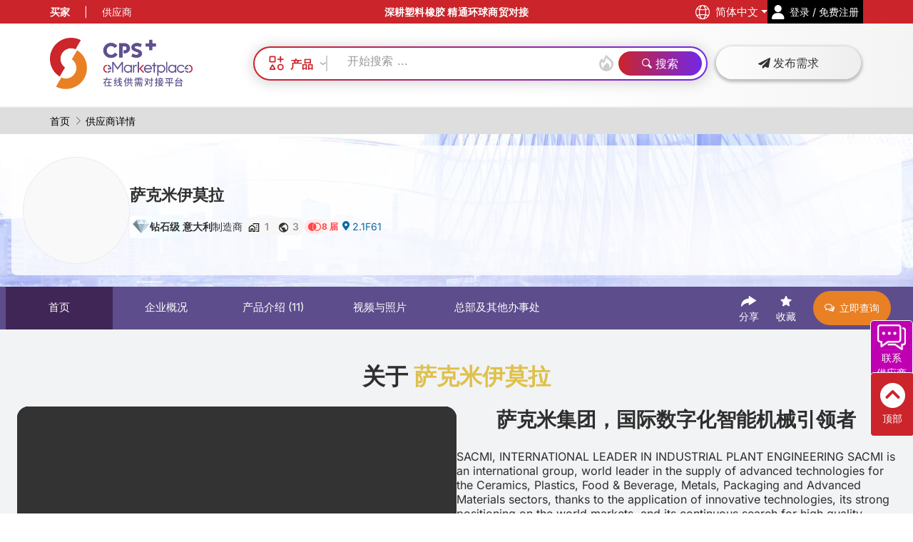

--- FILE ---
content_type: text/html; charset=utf-8
request_url: https://www.chinaplasonline.com/eMarketplace/ExhibitorInfo/simp?compid=1042827
body_size: 279245
content:



<!DOCTYPE HTML PUBLIC "-//W3C//DTD XHTML 1.0 Transitional//EN" "http://www.w3.org/TR/xhtml1/DTD/xhtml1-transitional.dtd">

<html xmlns="http://www.w3.org/1999/xhtml" itemscope="itemscope"  xmlns:og="http://ogp.me/ns#"
      lang="zh-Hans">
<head>

    <link rel="preconnect" href="https://cdn.adsalecdn.com" />




<script>
    (function (w, d, s, l, i) {
        w[l] = w[l] || []; w[l].push({
            'gtm.start':
                new Date().getTime(), event: 'gtm.js'
        }); var f = d.getElementsByTagName(s)[0],
            j = d.createElement(s), dl = l != 'dataLayer' ? '&l=' + l : ''; j.defer = true; j.src =
                'https://www.googletagmanager.com/gtm.js?id=' + i + dl; f.parentNode.insertBefore(j, f);
    })(window, document, 'script', 'dataLayer', 'GTM-PWC25ZW');</script>










<link rel="preconnect" href="https://fxgate.baidu.com" />
<script>
    window._agl = window._agl || [];
    (function () {
        _agl.push(
            ['production', '_f7L2XwGXjyszb4d1e2oxPybgD']
        );
        (function () {
            var agl = document.createElement('script');
            agl.type = 'text/javascript';
            agl.async = true;
            agl.src = 'https://fxgate.baidu.com/angelia/fcagl.js?production=_f7L2XwGXjyszb4d1e2oxPybgD';
            var s = document.getElementsByTagName('script')[0];
            s.parentNode.insertBefore(agl, s);
        })();
    })();
    window._agl && window._agl.push(['track', ['success', { t: 3 }]])
</script>

<script>
    var _hmt = _hmt || [];
    (function () {
        var hm = document.createElement("script");
        hm.src = "https://hm.baidu.com/hm.js?af5d1cebc04998a93052ff3105cd765e";
        var s = document.getElementsByTagName("script")[0];
        s.parentNode.insertBefore(hm, s);
    })();
</script>

    <meta charset="utf-8" />
    <meta http-equiv="content-type" content="text/html; charset=utf-8" />
    <meta http-equiv="cache-control" content="max-age=180, must-revalidate" />


    <link rel="icon" href="https://www.chinaplasonline.com/emp_favicon.svg" mce_href="https://www.chinaplasonline.com/emp_favicon.svg" type="image/x-icon" />




    <!-- Facebook meta Open Graph tags to customize link previews for facebook share button -->
    <!--id="fb-sharing-meta-url" -->
    <meta property="og:title" content="萨克米伊莫拉 | 塑料橡胶供应商" />
    <meta property="og:type" content="website" />
    <meta property="og:url"
          content="http://www.chinaplasonline.com/eMarketplace/ExhibitorInfo/simp?compid=1042827" />
    <!--FB Limit 88 Chars/ Suggest Limit 55 Chars-->
    <meta property="og:description" content="SACMI, INTERNATIONAL LEADER IN INDUSTRIAL PLANT EN…" />


    <!--First Og:Imge (Logo Image)-->
    
        <meta property="og:image"
              content="https://cdn.adsalecdn.com/EMP/Backend/Upload/Image/1042827_20240104143018299.png?x-oss-process=image/resize,m_pad,h_630,w_1200,limit_0" />
        <meta property="og:image:width" content="1200" />
        <meta property="og:image:height" content="630" />
        <meta property="og:image:alt" content="萨克米伊莫拉 | 塑料橡胶供应商" />


    <!--Third Og:Image (Large Image)-->
    <meta property="og:image"
          content="https://cdn.adsalecdn.com/onlineExhibitorDatabase/ShareLogo/shareLogo_sc.png?ver=20220413&amp;x-oss-process=image/resize,h_630,limit_1" />
    <meta property="og:image:width" content="1200" />
    <meta property="og:image:height" content="630" />
    <meta property="og:image:alt" content="萨克米伊莫拉 | 塑料橡胶供应商" />

    <!--Second Og:Image (Small Image)-->
    <meta property="og:image"
          content="https://cdn.adsalecdn.com/onlineExhibitorDatabase/ShareLogo/shareLogo_sc.png?ver=20220413&amp;x-oss-process=image/resize,h_126,limit_1" />
    <meta property="og:image:width" content="240" />
    <meta property="og:image:height" content="126" />
    <meta property="og:image:alt" content="萨克米伊莫拉 | 塑料橡胶供应商" />

    <!-- Document Title
    ============================================= -->
        
            <meta name="author" content="Chinaplas" />
        

    <meta name="keywords" content="萨克米伊莫拉, 单螺杆挤出机,橡胶注射机,通用注塑机, 连续压塑成型设备,硬包装4.0,瓶坯注塑成型设备, 日用化工,食品饮料,机械制造,包装, 以亚洲为主要出口市场的参展商,「2026国际橡塑展」展商名单,K展2025精选参展商" />
    <meta name="description" content="SACMI, INTERNATIONAL LEADER IN INDUSTRIAL PLANT EN…" />
    <title>萨克米伊莫拉 | 塑料橡胶供应商</title>

    
    <meta name="viewport" content="width=device-width, initial-scale=1" />

    

<!-- Stylesheets
============================================= -->
    <link rel="stylesheet" href="https://cdn.adsalecdn.com/EMP/css/bootstrap.min.css?ver=20250909_1635" type="text/css" />

    <link rel="stylesheet" href="https://cdn.adsalecdn.com/EMP/css/db/head.min.css?version=20250909_1635" type="text/css" />
    <link rel="stylesheet" href="https://cdn.adsalecdn.com/EMP/css/db/inner.min.css?version=20250909_1635" type="text/css" />
    <link rel="stylesheet" href="https://cdn.adsalecdn.com/EMP/css/db/transition.min.css?version=20250909_1635" type="text/css" />
    <link rel="stylesheet" href="https://cdn.adsalecdn.com/EMP/css/db/common.min.css?version=20250909_1635" type="text/css" />
    <link rel="stylesheet" href="https://cdn.adsalecdn.com/EMP/css/db/color_index.min.css?version=20250909_1635" type="text/css" />
    <link rel="stylesheet" href="https://cdn.adsalecdn.com/EMP/css/db/color_inner.min.css?version=20250909_1635" type="text/css" />
    <link rel="stylesheet" href="https://cdn.adsalecdn.com/EMP/css/db/custom.min.css?version=20250909_1635" type="text/css" />
    <link rel="stylesheet" href="https://cdn.adsalecdn.com/EMP/css/db/exhibitorlist.min.css?version=20250909_1635" type="text/css" />
    <link rel="stylesheet" href="https://cdn.adsalecdn.com/EMP/css/db/exhibitorlist_new.min.css?version=20250909_1635" type="text/css" />
    <link rel="stylesheet" href="https://cdn.adsalecdn.com/EMP/css/db/exhibitorlist_new1.min.css?version=20250909_1635" type="text/css" />
    <link rel="stylesheet" href="https://cdn.adsalecdn.com/EMP/css/plugins/busy-load/app.min.css" type="text/css" defer />
    <link rel="stylesheet" href="https://cdn.adsalecdn.com/EMP/css/db/responsive.min.css?version=20250909_1635" type="text/css" />
    <link rel="stylesheet" href="https://cdn.adsalecdn.com/EMP/css/db/styleKFC.min.css?version=20250909_1635" type="text/css" />
    <!-- Bootstrap Select CSS -->
    <link rel="stylesheet" href="https://cdn.adsalecdn.com/EMP/css/components/bs-select.min.css?version=20250909_1635" type="text/css" />
<link rel="stylesheet" href="https://cdn.adsalecdn.com/EMP/css/db/magnific-popup.min.css?version=20250909_1635" type="text/css" defer />
<link rel="stylesheet" href="https://cdn.adsalecdn.com/EMP/css/db/exhibitorlist_search.min.css?version=20250909_1635" type="text/css" />
<link rel="stylesheet" href="https://cdn.adsalecdn.com/EMP/css/db/global.min.css?version=20250909_1635" type="text/css" />
<link rel="stylesheet" href="https://cdn.adsalecdn.com/EMP/css/db/db22.min.css?version=20250909_1635" type="text/css" />
<link rel="stylesheet" href="https://cdn.adsalecdn.com/EMP/css/db/style.css?version=20250909_1635" type="text/css" />
<link rel="stylesheet" href="https://cdn.adsalecdn.com/EMP/css/db/fonts_icon/font_icon.css?version=20250909_1635" type="text/css" />



<style>
    .marquee {
        overflow: hidden;
    }

    .full-page-load {
        opacity: 0.8;
    }
</style>



    <link rel="stylesheet" href="https://cdn.adsalecdn.com/EMP/css/plugins/select2/select2.min.css?ver=20250909_1635" type="text/css" />

    <style>

        
        /* total width */
        ::-webkit-scrollbar {
            background-color: #fff;
            width: 18px;
        }

        /* background of the scrollbar except button or resizer */
        ::-webkit-scrollbar-track {
            background-color: #fff;
        }

        /* scrollbar itself */
        ::-webkit-scrollbar-thumb {
            background-color: #babac0;
            border-radius: 16px;
            border: 4px solid #fff;
        }
            ::-webkit-scrollbar-thumb:hover {
                background: #555;
            }

        /* set button(top and bottom of the scrollbar) */
        ::-webkit-scrollbar-button {
            display: none;
        }

        .button_css {
            display: inline-block;
            position: relative;
            cursor: pointer;
            outline: none;
            white-space: nowrap;
            margin: 5px;
            padding: 0 22px;
            font-size: 14px;
            height: 40px;
            line-height: 40px;
            color: #fff;
            background-color: #e8340c;
            font-weight: 700;
            letter-spacing: 1px;
            border: none;
            text-shadow: 1px 1px 1px rgba(0,0,0,0.2);
        }

        .background_grey {
            background-color: #F9F9F9;
        }

        .sharethis-box {
            min-width: min-content;
            width: 40%;
            top: 20%;
            right: 28%;
            height: auto;
            background: #f5f3f4;
            position: fixed;
            z-index: 400;
            border: 1px solid #e2e1e1;
            box-shadow: 0 2px 15px rgb(0 0 0/30%);
            overflow: visible;
            padding: 15px;
        }

        @media screen and (max-width: 767px) {
            .sharethis-box {
                min-width: min-content;
                width: 80%;
                top: 20%;
                right: 10%;
                height: auto;
                background: #f5f3f4;
                position: fixed;
                z-index: 400;
                border: 1px solid #e2e1e1;
                box-shadow: 0 2px 15px rgb(0 0 0/30%);
                overflow: visible;
                padding: 15px;
            }

            #st-1 .st-btn:last-child {
                margin-right: 5px !important;
            }

            #st-1 .st-btn {
                margin-bottom: 5px;
            }
        }

        .focusHide {
            display: none !important;
        }

        .wechat-box {
            min-width: min-content;
            width: 40%;
            top: 15%;
            right: 28%;
            height: auto;
            background: #f5f3f4;
            position: fixed;
            z-index: 400;
            border: 1px solid #e2e1e1;
            box-shadow: 0 2px 15px rgb(0 0 0/30%);
            overflow: visible;
            padding: 15px;
        }
    </style>

    <link href="https://cdn.adsalecdn.com/EMP/js/Sharejs/css/share.min.css" rel="stylesheet" type="text/css" />
    <link rel="stylesheet" href="https://cdn.adsalecdn.com/EMP/css/font-awesome5.11.2/css/fontawesome.css" />
    <link rel="stylesheet" href="/eMarketplace/Content/font-awesome5.11.2/css/all.min.css" />

    


    

<link rel="stylesheet" href="https://cdn.adsalecdn.com/EMP/css/swiper/swiper-bundle.min.css" type="text/css" />
<script>
    function getExhId() {
        return '452';
    }

    function getOSSCDN() {
        return "https://cdn.adsalecdn.com"
    }

    function getCPSDomain() {
        return "https://www.chinaplasonline.com"
    }

    function getSubDomain() {
        return "eMarketplace"
    }

    function getVistorGuid() {
        return ""
    }

    function AdsaleGUID() {
        return "9332fa45971f4aa88381d026d93cdba7"
    }

    function getLangId() {
        return "936"
    }

    function getIP() {
        return "18.222.196.43"
    }

    function getPageID() {
        return "103"
    }

</script>

<script>
    const userProductFavList = {
        list: [],
        isFetched: false,
    };


     function setShareEmailSetting(subject, content, link) {
        content = content.replace("<br/>", "\n");
        document.querySelectorAll('#social-share .icon-a-email').forEach(el => el.setAttribute("data-title", content));
        document.querySelectorAll('#social-share .icon-a-email').forEach(el => el.setAttribute("data-subject", subject));
        document.querySelectorAll('#social-share .icon-a-email').forEach(el => el.setAttribute("data-url", link));

        if (isMobile()) {
            document.querySelectorAll('#social-share .icon-whatsapp').forEach(el => el.setAttribute("data-web", "false"));
        } else {
            document.querySelectorAll('#social-share .icon-whatsapp').forEach(el => el.setAttribute("data-web", "true"));
        }
    }

    function getUserFavList() {
        if (userProductFavList.isFetched) {
            return userProductFavList.list;
        }

        return fetch(`${getCPSDomain()}/${getSubDomain()}/CPSDBApi/getUserFavList`, {
            method: 'POST',
            headers: {
                'Content-Type': 'application/json'
            }
        })
            .then(response => {
                if (!response.ok) {
                    throw new Error(`HTTP error! Status: ${response.status}`);
                }

                userProductFavList.isFetched = true;
                userProductFavList.list = response.json();

                return userProductFavList.list;
            })
            .catch(error => {
                console.error('Error fetching user favorite list:', error);
                throw error;
            });
    }

    //[2024-09-27][BLK] async toggle add or remove favorite product or company
    function AsyncToggleFavourite(compId, SeqId, isAdded = false) {
        
        if (!isAdded) {
            if (SeqId && SeqId > 0) {
                SetYouMayLikeScore_ByProduct("SaveProduct",SeqId);
            }
            else {
                SetYouMayLikeScore_ByCompany("SaveCompany",compId);
            }
        }


        return new Promise((resolve, reject) => {
            const extraParams = {
                CompanyId: compId,
                SeqId: SeqId,
                ExhId: getExhId()
            };

            const endPoint = isAdded ? 'MyChinaplasRemoveCart' : 'MyChinaplasAddCart';
            const url = `https://www.chinaplasonline.com/eMarketplace/CPSDBApi/${endPoint}`;

            fetch(url, {
                method: 'POST',
                headers: {
                    'Content-Type': 'application/json'
                },
                body: JSON.stringify({ model: extraParams })
            })
                .then(response => {
                    if (!response.ok) throw new Error('Network response was not ok');
                    return response.json();
                })
                .then(result => resolve(result))
                .catch(() => reject('Error'));
        });
    }
</script>

<script>



    function InsertQRCodeFileName(Name) {
        document.querySelectorAll('.dummy-src').forEach(el => el.setAttribute('name', Name));
    }

    /*[20240110][PJH][url中移除不用的参数]*/
    function SettingURLParams(SProds, Apps, Tags, ThemeZ, Regions, Halls, TechAreas, sf, st, Keyword, src, SearchType, SearchBy, page, PreviewAd, Regsource, utm_source, utm_medium, utm_campaign, zone, fromAd, viewType, entry, from) {

        var queryStringFull = "";
        queryStringFull += (SProds != "" && SProds != null) ? "&Products=" + SProds : "";
        queryStringFull += (SProds != "" && SProds != null) ? "&SProds=" + SProds : "";
        queryStringFull += (Apps != "" && Apps != null) ? "&Apps=" + Apps : "";
        queryStringFull += (Tags != "" && Tags != null) ? "&Tags=" + Tags : "";
        queryStringFull += (ThemeZ != "" && ThemeZ != null) ? "&ThemeZ=" + ThemeZ : "";
        queryStringFull += (Regions != "" && Regions != null) ? "&Regions=" + Regions : "";
        queryStringFull += (Halls != "" && Halls != null) ? "&Halls=" + Halls : "";
        queryStringFull += (TechAreas != "" && TechAreas != null) ? "&TechAreas=" + TechAreas : "";
        //queryStringFull += (sf != "" && sf != null) ? "&sf=" + sf : "";
        //queryStringFull += (st != "" && st != null) ? "&st=" + st : "";
        queryStringFull += (Keyword != "" && Keyword != null) ? "&Keyword=" + Keyword : "";
        queryStringFull += (src != "" && src != null) ? "&src=" + src : "";
        queryStringFull += (SearchType != "" && SearchType != null) ? "&SearchType=" + SearchType : "";
        queryStringFull += (SearchBy != "" && SearchBy != null) ? "&SearchBy=" + SearchBy : "";
        queryStringFull += (page != "" && page != null) ? "&page=" + page : "";
        queryStringFull += (PreviewAd != "" && PreviewAd != null) ? "&PreviewAd=" + PreviewAd : "";

        queryStringFull += (Regsource != "" && Regsource != null && Regsource != "null") ? "&Regsource=" + Regsource : "";
        queryStringFull += (utm_source != "" && utm_source != null && utm_source != "null") ? "&utm_source=" + utm_source : "";
        queryStringFull += (utm_medium != "" && utm_medium != null && utm_medium != "null") ? "&utm_medium=" + utm_medium : "";
        queryStringFull += (utm_campaign != "" && utm_campaign != null && utm_campaign != "null") ? "&utm_campaign=" + utm_campaign : "";

        queryStringFull += (entry != "" && entry != null && entry != "null") ? "&entry=" + entry : "";
        queryStringFull += (from != "" && from != null && from != "null") ? "&from=" + from : "";

        //queryStringFull += zone ? "&exzone=" + zone : "";

        queryStringFull += (fromAd != "" && fromAd != null && fromAd != "null") ? "&fromAd=" + fromAd : "";


        queryStringFull += (viewType != "" && viewType != null && viewType != "null") ? "&view=" + viewType : "";
        var queryString = window.location.search;
        var urlParams = new URLSearchParams(queryString);
        var device = !urlParams.get('device') ? '' : urlParams.get('device');
        queryStringFull += (device != "" && device != null && device != "null") ? "&device=" + device : "";

        var isshowadminpanel ="";
        queryStringFull += (isshowadminpanel != "" && isshowadminpanel != null && isshowadminpanel != "null") ? "&isshowadminpanel=" + isshowadminpanel : "";

        if (queryStringFull.indexOf("&") == 0) {
            queryStringFull = queryStringFull.substr(1);
            queryStringFull = "?" + queryStringFull;
        }

         /*[20240110][PJH] 读取EMP seo数据*/
        setTimeout(function () {
            ChangeMetainfo();
        }, 500)

        return queryStringFull;
    }

    /*[20240110][PJH][url中移除不用的参数]*/
    //[20240110][PJH] 读取EMP seo数据
    ChangeMetainfo();


    function ChangeMetainfo() {
        if ('' == 'True') {
            return
        }
        var queryString = window.location.search;
        var urlParams = new URLSearchParams(queryString);
        var SProds = !urlParams.get('SProds') ? '' : urlParams.get('SProds');
        var Apps = !urlParams.get('Apps') ? '' : urlParams.get('Apps');
        var TechAreas = !urlParams.get('TechAreas') ? '' : urlParams.get('TechAreas');
        var Keyword = !urlParams.get('Keyword') ? '' : urlParams.get('Keyword');
        var CompId = !urlParams.get('CompId') ? '' : urlParams.get('CompId');
        var SeqId = !urlParams.get('SeqId') ? '' : urlParams.get('SeqId');
        var FormCode = !urlParams.get('FormCode') ? '' : urlParams.get('FormCode');
        var CountryId = !urlParams.get('Regions') ? '' : urlParams.get('Regions');
        var actionlink = !urlParams.get('actionlink') ? 'false' : urlParams.get('actionlink');
        var ThemeZ = !urlParams.get('ThemeZ') ? '' : urlParams.get('ThemeZ');
        var Halls = !urlParams.get('Halls') ? '' : urlParams.get('Halls');
        //console.log("url地址", actionlink)
        if (CompId == "") {
            CompId = "1042827";
        }
        if (SeqId == "") {
            SeqId = "";
        }
        TodoChangeMetainfoNEW({
            templateName: "ExhibitorInfo",
            langId: "936",
            catsId: SProds,
            appId: Apps,
            keyword: Keyword,
            techArea: TechAreas,
            compId: CompId,
            seqId: SeqId,
            newsId: "",
            tags: "",
            formCode: FormCode,
            countryId: CountryId,
            actionLink: actionlink,
            themeZ: ThemeZ,
            halls: Halls
        });

    }
    function TodoChangeMetainfoNEW(
        { templateName, langId, catsId, appId, keyword, techArea, compId, seqId, newsId, tags, formCode, countryId, actionLink, themeZ, halls, seoSearchKey }) {
            const metaInfo = {
                templateName: templateName || "ExhibitorInfo" ,
                langId: langId || "936",
                catsId : catsId || "",
                appId: appId || "",
                keyword : keyword || "",
                techArea: techArea || "",
                compId: compId || "",
                seqId: seqId|| "" ,
                newsId: newsId || "",
                tags: tags || "",
                formCode: formCode|| "" ,
                countryId: countryId || "",
                action: actionLink|| "",
                seoSearchKey: seoSearchKey || ''
            }

        fetch('https://www.chinaplasonline.com/eMarketplace/CPSDBApi/GetSeoInfo', {
            method: 'POST',
            headers: {
                'Content-Type': 'application/json'
            },
            body: JSON.stringify(metaInfo)
        })
            .then(response => {
                if (!response.ok) throw new Error('Network response was not ok');
                return response.text();
            })
            .then(data => {
                const jsondata = JSON.parse(data);

                // Conditional logic for 'allexhibitors'
                if ('ExhibitorInfo'.toLowerCase() === 'allexhibitors') {
                    const content = LeftMenu.getSelectedItem.map(x => x.Text).join(',')
                    if (content && jsondata.ResultKey.includes('_Idx')) {
                        jsondata.MetaTitle = '{AllSearchFilters} | 橡塑产品'.replace('{AllSearchFilters}', content);
                        jsondata.MetaKeyword = '{AllSearchFilters}, 采购, 报价, 产品规格, 查询, 询价'.replace('{AllSearchFilters}', content);
                        jsondata.MetaDescription = '为您搜索" {AllSearchFilters}"相关的橡塑产品。CPS+ 在线供需对接平台提供全方位即时查询供应商、比价、询价服务，让您轻松找到理想采购方案。'.replace('{AllSearchFilters}', content);
                    }

                    
                }

                if (jsondata.MetaTitle) {
                    document.title = jsondata.MetaTitle;
                    const ogTitle = document.querySelector('meta[property="og:title"]');
                    if (ogTitle) ogTitle.setAttribute('content', jsondata.MetaTitle);
                    const ogImageAlt = document.querySelector('meta[property="og:image:alt"]');
                    if (ogImageAlt) ogImageAlt.setAttribute('content', jsondata.MetaTitle);
                }

                if (jsondata.MetaKeyword) {
                    const metaKeywords = document.querySelector('meta[name="keywords"]');
                    if (metaKeywords) metaKeywords.setAttribute('content', jsondata.MetaKeyword);
                }

                if (jsondata.MetaDescription) {
                    const desc = jsondata.MetaDescription.replace(/\n/g, '').replace(/<em>|<\/em>/g, '').replace(/"/g, '');
                    const metaDescription = document.querySelector('meta[name="description"]');
                    if (metaDescription) metaDescription.setAttribute('content', desc);
                    const ogDescription = document.querySelector('meta[property="og:description"]');
                    if (ogDescription) ogDescription.setAttribute('content', desc);
                }
            })
            .catch(error => console.error('Fetch error:', error));

    }

    function GetleftSelectedTag()
    {
        var textContentAll = "";
        var leftSelectedTag = document.getElementById("left_selected_tag");
        if (leftSelectedTag) {
            var aTags = leftSelectedTag.getElementsByTagName("a");
            for (var i = 0; i < aTags.length; i++) {
                var textContent = aTags[i].textContent.trim();
                //console.log(textContent);
                textContentAll += textContent;
                if (i < (aTags.length - 1)) {
                    textContentAll += ","
                }
            }
        }
        return textContentAll.replace(/&quot;/g, '');
    }

    
    function changeTDK(callBack) {

        const metaTitle = document.title;
        const metaDescription = document.querySelector('meta[name="description"]');
        const metaKeywords = document.querySelector('meta[name="keywords"]');
        const ogDescription = document.querySelector('meta[property="og:description"]')

        const TDK = {
            title: metaTitle || '',
            description: metaDescription.content || '',
            keywords: metaKeywords.content || ''
        }

        var ModifiedTDK = callBack(TDK)

        if (metaTitle) {
            document.title = ModifiedTDK.title;
        }

        if (metaDescription) {
            metaDescription.content = ModifiedTDK.description
            ogDescription.content = ModifiedTDK.description
        } else {
            const newMetaDescription = document.createElement('meta');
            newMetaDescription.name = 'description';
            newMetaDescription.content = ModifiedTDK.description
            document.head.appendChild(newMetaDescription);
        }

        if (metaKeywords) {
            metaKeywords.content = ModifiedTDK.keywords || currentKeywords;
        } else {
            const newMetaKeywords = document.createElement('meta');
            newMetaKeywords.name = 'keywords';
            newMetaKeywords.content = ModifiedTDK.keywords || currentKeywords;

            document.head.appendChild(newMetaKeywords);
        }

    }
</script>


<script>
    function ChangeNoSearchProdResultMessage(attempt = 0) {
        if (attempt >= 5) return; // 最多运行5次

        var leftSelectedTag = document.getElementById("left_selected_tag");
        if (leftSelectedTag) {
            var aTags = leftSelectedTag.getElementsByTagName("a");
            var textContentAll = "";
            for (var i = 0; i < aTags.length; i++) {
                var textContent = aTags[i].textContent.trim();
                //console.log(textContent);
                textContentAll += textContent;
                if (i < (aTags.length - 1)) {
                    textContentAll += ","
                }
            }
            //setTimeout(function () {
            $("#lookingforproduct").val(textContentAll);
            var htmlVal = $("#NoSearchProdResultMessage").html();
            if (htmlVal) {
                htmlVal = htmlVal.replace("{search keywords}", textContentAll);
                $("#NoSearchProdResultMessage").html(htmlVal);

                $("#norecord_searchkeywords").html(textContentAll);
            } else {
                setTimeout(function () {
                    ChangeNoSearchProdResultMessage(attempt + 1); // 递归调用，尝试次数加1
                }, 500);
            }
            //}, 1000);
        } else {
            setTimeout(function () {
                ChangeNoSearchProdResultMessage(attempt + 1); // 递归调用，尝试次数加1
            }, 500);
        }
    }
</script>


<script>
    
    function formCatIdConverter(id, isReverse = false, isIncludeOther = false) {
        const idStr = id.toString();

        const map = {
            "1": "1",
            "155": "166",
            "997": "346",
        };

        if (isIncludeOther) {
            map["999"] = "997";
        }

        if (isReverse) {
            const reverseMap = {};
            Object.keys(map).forEach(key => {
                reverseMap[map[key]] = key;
            });
            return reverseMap[idStr] ?? "";
        }

        return map[idStr] ?? "";
    }

    
    function formCatIdsToSearchListParamConverter(ids, isReverse = false, isIncludeOther = false) {
        const catIds = ids.map(i => formCatIdConverter(i, isReverse, isIncludeOther)).filter(i => !!i);

        return catIds.join(",");
    }
</script>

<script>
    //Reg replaceAllText As a function
    String.prototype.replaceAllText = function replaceAll2(search, replace) { return this.split(search).join(replace); }
    function replaceAll(search, replace) { return this.split(search).join(replace); }
    //Reg ReplaceUrlSpecialChar As a function to Replace All Special Char in String
    String.prototype.ReplaceUrlSpecialChar = function ReplaceUrlSpecialChar() {
        return this.replaceAllText(" ", "_").replaceAllText("&", "").replaceAllText(".", "").replaceAllText("?", "").replaceAllText("+", "").replaceAllText("#", "");
    }
    //Reg Replace em tag from string
    String.prototype.ReplaceEmTag = function ReplaceEmTag() {
            return this.replaceAll(/<em>(.*?)<\/em>/g, '$1');
    }

        //[25102023][SJP] JS version of getting Floor Plan Link

    //Use LangStr: trad/ simp etc....
    function GetFloorPlanLink(CompanyId, BoothNo) {
        var rawFloorPlanLink = 'https://www.chinaplasonline.com/CPS/CPSNavigationmap/#l#/?companyid=#c#-#b#'


        rawFloorPlanLink = rawFloorPlanLink.replace(/&amp;/g, '&')
        rawFloorPlanLink = rawFloorPlanLink.replace(/#l#/g, 'simp')

        rawFloorPlanLink = rawFloorPlanLink.replace(/#c#/g, CompanyId)
        rawFloorPlanLink = rawFloorPlanLink.replace(/#b#/g, BoothNo)

        return rawFloorPlanLink
    }

    //[27102023][SJP]Js verison of IsValidUrl in C#, used in popupbooth
    function GetHttpURL(URL) {
        var Prefix = URL.slice(0, 5)
        //Check if it has http
        if (Prefix == "https") {
            return URL
        }
        else if (Prefix.slice(0, 4) == "http") {
            return URL.replace(/http/g, "https");
        }

        return `https:\\\\${URL}`
    }

    function HttpToHttps(URL) {
        return URL.replace(/http/g, "https")
    }

    //[02112023][SJP]Link to EPO Exhibitor's profile
    function GetExhibitorProfileLink(CompanyId, FromAd) {
        var ExhibitorProfileLink = `/eMarketplace/ExhibitorInfo/simp?compid=${CompanyId}`
        if (FromAd) {
            ExhibitorProfileLink += `&fromAd=${FromAd}`
        }
        return ExhibitorProfileLink
    }

    //[20241227][BLK] Link to Product Page
    function GetProductPageLink(CompanyId, ProductId, FromAd) {
        let link = `/eMarketplace/ProductInfo/simp?compid=${CompanyId}&SeqId=${ProductId}`;
        if (FromAd) {
            link += `&fromAd=${FromAd}`;
        }
        return link;
    }

    
    function GetOSSFileName(FileName, W, H) {
        if (W == 0 && H == 0) {
            return `${FileName}?x-oss-process=image/format,webp`
        }
        if (W == 0) {
            return `${FileName}?x-oss-process=image/format,webp/resize,h_${H}`
        }
        if (H == 0) {
            return `${FileName}?x-oss-process=image/format,webp/resize,w_${W}`
        }
        return `${FileName}?x-oss-process=image/format,webp/resize,w_${W},h_${H}`
    }
    
    function GetOSSFileNameCurry(FileName, FileFormat) {
        return function (Mode, Width, Height, Limit) {
            if (!FileName) {
                return ""
            }
            var url = "";
            const img = new Image();

            if (!FileFormat) {
                url = `${FileName}?x-oss-process=image/format,webp`
            }
            else {
                url = `${FileName}?x-oss-process=image/format,${FileFormat}`
            }

            if (arguments.length) {

                let ResizedOSSFileLink = `${url}/resize`
                if (Mode) {
                    ResizedOSSFileLink += `,m_${Mode}`
                }
                if (Width) {
                    ResizedOSSFileLink += `,w_${Width}`
                }
                if (Height) {
                    ResizedOSSFileLink += `,h_${Height}`
                }
                if (Limit) {
                    ResizedOSSFileLink += `,limit_${Limit}`
                }
                url = ResizedOSSFileLink;
            }

            img.onerror = function () {
                console.log("图片加载失败:" + FileName)
                url = `${FileName}?image/auto-orient,1/quality,q_100/format,webp`;
            };
            return url;
        }
    }

    function compressImage(img, quality) {
        const canvas = document.createElement('canvas');
        const ctx = canvas.getContext('2d');
        canvas.width = img.width;
        canvas.height = img.height;

        ctx.drawImage(img, 0, 0, canvas.width, canvas.height);
        return canvas.toDataURL('image/jpeg,png,jpg', quality);
    }

    
    function ToggleLoader(Loader, Content, ContentCSSDisplay = "flex") {
        ContentCSSDisplay = ContentCSSDisplay || "flex";

        if (window.getComputedStyle(Content).display === "none" || Content.classList.contains("d-none")) {
            // Show content, hide loader
            Content.classList.remove("d-none");
            Content.style.display = ContentCSSDisplay;
            Loader.classList.remove("d-flex");
            Loader.classList.add("d-none");
        } else {
            Content.classList.remove(`d-${ContentCSSDisplay}`);
            Content.style.display = "none";
            Loader.classList.remove("d-none");
            Loader.classList.add("d-flex");
        }
    }

    
    function CheckTlabel() {
        //console.log("Now Checking Tlabel")
        var AllAnchor = $('a')
        var AnchorNo = 0
        var ErrorAnchorNo = 0
        AllAnchor.each(function () {
            AnchorNo++;
            if (!$(this).attr('t_label')) {
                ErrorAnchorNo++
                console.log(`Anchor With No T_Label is found!`)
                console.log($(this))
                $(this).append('<div class="h5"> No TLabel !!</div>')
            }
        })

        console.log(`Total Number of ${AnchorNo} <a> checked, ${ErrorAnchorNo} was found with no T_Label`)


    }

    function CheckImgAlt() {
        console.log("Now Checking Img Alt")
        var AllImg = $('img')
        var ImgNo = 0
        var ErrorImgNo = 0
        var isImgError = false;
        AllImg.each(function () {
            var imgsrc = $(this).attr('src')
            ImgNo++;
            isImgError = false
            if (!$(this).attr('alt')) {
                isImgError = true;
                console.log(`Img With No alt is found, the img color is changed!`)
                console.log($(this))
                $(this).css('filter','hue-rotate(90deg)')
            }
            if (!imgsrc.includes('webp') && !imgsrc.includes('svg')) {
                isImgError = true;
                console.log(`Non-Webp Img was found! , the img is blurred !`)
                console.log($(this))
                $(this).css('filter', 'blur(1px)')
            }

            if (isImgError) {
                ErrorImgNo++
                $(this).css('transform', `scale(2)`)
            }
        })

        console.log(`Total Number of ${ImgNo} <img> checked, ${ErrorImgNo} was found with error`)
    }

    function BoothNoDisplayText(BoothNum) {
        //[22112023][SJP] Flag for not displaying the BoothNo

        if (BoothNum != "" && BoothNum != "TBC" && BoothNum != "--") {
            return BoothNum;
        } else {
            return "即将公布".HtmlString();
        }
    }

    Array.prototype.Unique = function uniqueFnc() {
        let unique = this.filter(function(value, index, array) {
            return array.indexOf(value) === index;
        })
        return unique.filter(x => x != undefined && x != null && x != '');
    }

    
    function ShuffleArray(Array) {
        return function (SliceNum) {
            var ShuffledArray = Array.sort(() => .5 - Math.random())
            if (!SliceNum) {
                return ShuffledArray
            }
            return ShuffledArray.slice(0, SliceNum)
        }
    }

    
    function ads_CollisionHandler(top_ads, prioirty_ads, priority_to_top_percentage = 0.7){

        let outPut = []

        //i start with 1, because PositionId start with 1
        for(let i =0; i < top_ads.length;i++){


            const collidedElement = prioirty_ads.find(x => x.fields.PositionId == top_ads[i].fields.PositionId
                && x.fields.seqid != top_ads[i].fields.seqid  )

            const isReplace = Math.random() < priority_to_top_percentage


            if(collidedElement && isReplace){

                outPut.push(collidedElement)

            }
            else{
                outPut.push(top_ads[i])
            }

        }

        return outPut;
    }

    function ReplaceAds_To_SearchResult(all_non_ads, all_ads){

        for(let i =0;i<all_ads.length;i++){
            const ads_index = all_ads[i].fields.PositionId - 1
            all_non_ads[ads_index] = all_ads[ads_index]
        }
        return all_non_ads
    }

    function cachedResult_HandleAds(all_Cached_Res){
        if(!all_Cached_Res.length){
            return []
        }

        const all_top_ads = all_Cached_Res.filter(x=> x?.fields?.IsTopListAd == true)

        const all_priority_ads = all_Cached_Res.filter(x=> x?.fields?.IsPriorityListAd == true)

        const all_non_ads = all_Cached_Res.filter(x=> x?.fields?.IsPriorityListAd == false && x?.fields?.IsTopListAd == false)

        const top_ads = (ShuffleArray(all_top_ads)(3)).map( (x,index) => ( {fields :{
                ...x.fields,
                PositionId :index + 1
                }
            })
        )


        const replaced_TopAds = (ads_CollisionHandler(top_ads, all_priority_ads))

        const all_ads =  [...replaced_TopAds, ...all_priority_ads.filter( x=> x?.fields?.PositionId > 3 )]


        const full_Result = ReplaceAds_To_SearchResult(all_non_ads, all_ads);


        return full_Result
    }


    //[18012024][SJP] function
   async function GetQRCode(CompanyId, SeqId, RegSource, MaximumFetchTime) {
    const QueryStr = `?companyId=${CompanyId}&seqId=${SeqId}&regSource=${RegSource != null ? RegSource : -1}`;

    try {
        const response = await fetch(`https://e.adsale.com.hk/EMPBackendApi/Company/GetCompanyQRCode${QueryStr}`, {
            method: 'POST',
            headers: {
                'Content-Type': 'application/json'
            },
            cache: 'no-cache'
        });

        if (!response.ok) {
            throw new Error('Network response was not ok');
        }

        const result = await response.json();
        const isPending = (!result.data.fileName || result.data.fileName === "Pending");

        if (isPending && MaximumFetchTime > 0) {
            await new Promise(resolve => setTimeout(resolve, 500));
            return GetQRCode(CompanyId, SeqId, RegSource, MaximumFetchTime - 1);
        } else if (!isPending) {
            return result.data.fileName;
        } else {
            return false;
        }
    } catch (error) {
        // Error handling (empty in original code)
        return false;
    }
}

    //[18032024][SJP] function to download any img element
    async function downloadImage(imageSrc , fileName) {
        const image = await fetch(imageSrc)
        const imageBlog = await image.blob()
        const imageURL = URL.createObjectURL(imageBlog)

        const link = document.createElement('a')
        link.href = imageURL

        if (fileName) {
            link.download = fileName
        }
        else {
            link.download = imageSrc
        }

        document.body.appendChild(link)
        link.click()
        document.body.removeChild(link)
    }

    //[12042024][SJP] JS get file extension
    function GetFileExtension(filename) {
        return filename.slice((filename.lastIndexOf(".") - 1 >>> 0) + 2);
    }

    
    function UpdateUserHeader(Msg, TargetLink, Tlabel) {
        const CurrentSignInBlock = document.querySelector('.nav_bar_signin');
        if (CurrentSignInBlock) {
            CurrentSignInBlock.setAttribute('href', TargetLink);
            CurrentSignInBlock.setAttribute('t_label', Tlabel);
            const CurrentText = CurrentSignInBlock.querySelector('.icon + *');
            if (CurrentText) CurrentText.innerHTML = Msg;
        }
    }

    // [20241223][SJP] Get img border color
    async function GetImgBorderColor(imageUrl, edgeSize = 1, pixelStep = 1) {

        const canvas = document.createElement('canvas');


        try {
            const BorderColor = await GetEdgeColor_BySimilarColor(canvas, imageUrl, edgeSize, pixelStep)
            return BorderColor
        }
        catch (error) {
            console.log(error)
        }
    }
    function GetInvertColorByRGB(r, g, b) {
        return [255 - r, 255 - g, 255 - b];
    }

    function GetOppostiteTextColorByRGB(r, g, b, isBlackWhite = false) {
        // Calculate brightness
        const brightness = (r * 299 + g * 587 + b * 114) / 1000;

        if (isBlackWhite) {
            return brightness > 186 ? [0, 0, 0] : [255, 255, 255]; // Return only in black or white
        }

        return GetInvertColorByRGB(r, g, b);
    }

    async function GetEdgeColor_BySimilarColor(canvas, ImgURL, edgeSize = 1, pixelStep = 1, isCheckTop, isCheckRight, isCheckBottom, isCheckLeft){
                return new Promise((resolve, reject) => {

            const img = new Image();
            img.src = ImgURL;
            img.crossOrigin = "anonymous";

            img.onload = function () {
                const imgWidth = img.width;
                const imgHeight = img.height;
                canvas.width = imgWidth
                canvas.height = imgHeight
                const context = canvas.getContext('2d', { willReadFrequently: true });
                const COLOR_DISTANCE_THRESHOLD = 30
                context.drawImage(img, 0, 0); // Or at whatever offset you like


                //let totalRed = 0;
                //let totalGreen = 0;
                //let totalBlue = 0;
                let edgePixels = 0;
                let ColorArray = [];

                const processEdgePixels = (startX, endX, startY, endY, isVertical) => {
                    const x_Step = isVertical ? 1 : pixelStep
                    const y_Step = isVertical ? pixelStep : 1
                    for (let i = startX; i < endX; i +=x_Step) {
                        for (let j = startY; j < endY; j +=y_Step) {
                            const imageData = context.getImageData(isVertical ? startX : i, isVertical ? j : startY, 1, 1);
                            const pixelData = imageData.data;

                            if(pixelData[3] == 0){
                                continue;
                            }

                            //In functional programming , it should avoid Side effect, may be need a return instead ?
                            ColorArray.push([pixelData[0],pixelData[1],pixelData[2]])

                        }
                    }
                };

                // Top
                processEdgePixels(0, imgWidth, 0, edgeSize, false);

                // Right
                processEdgePixels(imgWidth - edgeSize, imgWidth, 0, imgHeight, true);

                // Bottom
                processEdgePixels(0, imgWidth, imgHeight - edgeSize, imgHeight, false);

                // Left
                processEdgePixels(0, edgeSize, 0, imgHeight, true);

                const ColorGroups = GroupColors(ColorArray, COLOR_DISTANCE_THRESHOLD)

                const ColorOutput = GetMedianColor(ColorGroups);




                resolve(ColorOutput);
            };

        });
    }

    function GroupColors(AllColors, thresHold){
        const GroupedColor = []
        while(AllColors.length){

            const ColorGroup = []

            ColorGroup.push(AllColors.shift())

            for(let i = 0 ;i < AllColors.length; i++){

                if(GetColorDistance(ColorGroup[0], AllColors[i]) < thresHold){

                    ColorGroup.push(AllColors.shift())

                }else{

                    AllColors.push(AllColors.shift())

                }
            }

            GroupedColor.push(ColorGroup)
        }
        return GroupedColor
    }

    function GetColorDistance(Color1, Color2){
        return Math.sqrt(
                Math.pow(Color1[0] - Color2[0], 2) +
                Math.pow(Color1[1] - Color1[1], 2) +
                Math.pow(Color1[2] - Color2[2], 2)
          );
    }

    function GetMedianColor(ColorGroups){
        if (!ColorGroups.length){
            return [255,255,255] //default white color
        }
        const DominantColorGroup = ColorGroups.reduce((longest, current) => {
            return current.length > longest.length ? current : longest;
        }, []);
        const Median  = Math.floor(ColorGroups.length/2);
        return DominantColorGroup[Median]
    }

    //[06032025] JS equivalent of DataProces.Functions.CodePageToLangPath;
    function codePageToLangPath(langId) {
        const langMap = {
            950: "trad",
            936: "simp",
            1252: "eng",
            1144: "ita",
            1145: "esp",
            1258: "viet",
            855: "rus",
            860: "port",
            864: "ara",
            874: "thai",
            932: "jap",
            949: "kor",
            1141: "ger",
            850: "indo",
            100: "urd",
            150: "hin",
            200: "taga",
            250: "uzb",
            300: "mal",
            350: "turk",
            400: "fre",
            450: "dut",
            500: "pers",
            550: "zul",
            600: "fin"
        };

        return langMap[langId] || "";
    }

    function showBusyLoad(elementSelector) {
        const element = document.querySelector(elementSelector);
        if (!element) return;

        const overlay = document.createElement('div');
        overlay.className = 'busy-load-overlay';
        overlay.style.position = 'absolute';
        overlay.style.top = '0';
        overlay.style.left = '0';
        overlay.style.width = '100%';
        overlay.style.height = '100%';
        overlay.style.background = 'rgba(128, 128, 128, 0.5)';
        overlay.style.display = 'flex';
        overlay.style.justifyContent = 'center';
        overlay.style.alignItems = 'center';
        overlay.style.zIndex = '9999';

        const spinner = document.createElement('div');
        spinner.className = 'busy-load-spinner';
        spinner.style.width = '40px';
        spinner.style.height = '40px';
        spinner.style.border = '4px solid #fff';
        spinner.style.borderTop = '4px solid #db8834';
        spinner.style.borderRadius = '50%';
        spinner.style.animation = 'spin 1s linear infinite';

        overlay.appendChild(spinner);

        if (window.getComputedStyle(element).position === 'static') {
            element.style.position = 'relative';
        }

        element.appendChild(overlay);

        if (!document.querySelector('style#busy-load-styles')) {
            const style = document.createElement('style');
            style.id = 'busy-load-styles';
            style.textContent = `
                @keyframes spin {
                    0% { transform: rotate(0deg); }
                    100% { transform: rotate(360deg); }
                }
            `;
            document.head.appendChild(style);
        }
    }

    function hideBusyLoad(elementSelector) {
        const element = document.querySelector(elementSelector);
        if (!element) return;

        const overlay = element.querySelector('.busy-load-overlay');
        if (overlay) {
            overlay.remove();
        }
    }

    

    function createPopupModal(config = {}) {
        const defaults = {
            title: 'Modal Title',
            titleHTML: '',
            content: 'Modal Content',
            contentCustomClass: 'default_Content',
            closeButtonText: 'Close',
            modalId: 'customModal',
            disableBtn: false,
            onClose: () => { },
            autoCloseTimer: null  // null / 0 means disable
        };
        const options = { ...defaults, ...config };

        const existingModal = document.getElementById(options.modalId);
        if (existingModal) existingModal.remove();

        const modal = document.createElement('div');
        modal.classList.add('Vanilla-PopUp');
        modal.id = options.modalId;
        modal.style.position = 'fixed';
        modal.style.top = '50%';
        modal.style.left = '50%';
        modal.style.transform = 'translate(-50%, -50%)';
        modal.style.backgroundColor = '#fff';
        modal.style.padding = '20px';
        modal.style.borderRadius = '5px';
        modal.style.boxShadow = '0 2px 10px rgba(0,0,0,0.2)';
        modal.style.zIndex = '10000';
        modal.style.maxWidth = '90%';
        modal.style.width = '400px';
        modal.style.textAlign = 'center';
        modal.style.display = 'flex';
        modal.style.flexDirection = 'column';
        modal.style.gap = '1rem';

        if (options.title || options.titleHTML) {
            const title = document.createElement('div');
            title.style.fontSize = '1.5em';
            title.innerHTML = options.titleHTML || options.title || '';
            modal.appendChild(title);
        }

        const content = document.createElement('div');
        content.innerHTML = options.content;
        content.classList.add(options.contentCustomClass);

        const backdrop = document.createElement('div');
        backdrop.className = 'modal-backdrop';
        backdrop.style.position = 'fixed';
        backdrop.style.top = '0';
        backdrop.style.left = '0';
        backdrop.style.width = '100%';
        backdrop.style.height = '100%';
        backdrop.style.backgroundColor = '#000';
        backdrop.style.opacity = '0.5';
        backdrop.style.zIndex = '9999';

        modal.appendChild(content);

        const btnGrp = document.createElement('div');
        btnGrp.style.display = 'flex';
        btnGrp.style.gap = '.5rem';

        modal.appendChild(btnGrp);

        if (!options.disableBtn) {
            const closeButton = document.createElement('button');
            closeButton.textContent = options.closeButtonText;
            closeButton.style.padding = '8px 16px';
            closeButton.style.backgroundColor = '#e8340c';
            closeButton.style.color = '#fff';
            closeButton.style.border = 'none';
            closeButton.style.borderRadius = '3px';
            closeButton.style.cursor = 'pointer';
            closeButton.style.margin = 'auto';
            btnGrp.appendChild(closeButton);
            closeButton.addEventListener('click', closeModal);
        }

        document.body.appendChild(backdrop);
        document.body.appendChild(modal);

        function closeModal() {
            modal.remove();
            backdrop.remove();
            options.onClose();
        }

        backdrop.addEventListener('click', closeModal);

        // Set up auto-close timer if specified
        let autoCloseTimeout = null;
        if (options.autoCloseTimer && options.autoCloseTimer > 0) {
            autoCloseTimeout = setTimeout(closeModal, options.autoCloseTimer);
        }

        return {
            modal,
            backdrop,
            close: closeModal,
            addButton: (text, callback) => {
                const button = document.createElement('button');
                button.textContent = text;
                button.style.padding = '8px 16px';
                button.style.margin = 'auto';
                button.style.backgroundColor = '#e8340c';
                button.style.color = '#fff';
                button.style.border = 'none';
                button.style.borderRadius = '3px';
                button.style.cursor = 'pointer';

                button.addEventListener('click', callback);
                btnGrp.appendChild(button);
                return button;
            },
            cancelAutoClose: () => {
                if (autoCloseTimeout) {
                    clearTimeout(autoCloseTimeout);
                }
            }
        };
    }

    function seededRandom(seed) {
        let m = 0x80000000; // 2^31
        let a = 1103515245;
        let c = 12345;
        let state = seed % m;

        return function () {
            state = (a * state + c) % m;
            return state / m; 
        };
    }

    function seededShuffle(array, seed) {
        let currentIndex = array.length,
            randomIndex;
        let randomGenerator = seededRandom(seed); 

        while (currentIndex !== 0) {
            randomIndex = Math.floor(randomGenerator() * currentIndex);
            currentIndex--;

            [array[currentIndex], array[randomIndex]] = [
                array[randomIndex],
                array[currentIndex],
            ];
        }

        return array;
    }

</script>










<script>
    

    //Init
    var ImpressionData = [];
    var ImpressionObserver;
    var documentObserver;
    var updatedObserver;

    
    //$(function () {
        const observerOptions = {
            root: null,
            threshold: 0.2
        };
        //#region Observer Setup
        //Create Impression Observer
        ImpressionObserver = new IntersectionObserver((entries) => {
            //if (entries[0].intersectionRatio <= 0) return;
            /* Get Impression Info
             - Type
             - CompId
             - ProductId
             - IsPaid
             */
            //console.log(entries);
            for (var e = 0; e < entries.length; e++) {
                var impEntries = entries[e];
                // If intersectionRatio is 0, the target is out of view
                // and we do not need to do anything.
                if (impEntries.intersectionRatio > 0.2) {
                    //console.log(impEntries);
                     //Add Into Impression Count Data Layer
                    ObserverByEl(impEntries.target);
                }
            }
        }, observerOptions);



        /* Add Render Object Into Impression Observer */
        //Get All Imp-Track Elemet
        var preRenTrackDOM = document.getElementsByClassName('imp-track');
        for (var ttt = 0; ttt < preRenTrackDOM.length; ttt++)
        {
            //Get Single Dom
            let dom = preRenTrackDOM[ttt];
            //Add DOM into Impression Observer List
            ImpressionObserver.observe(dom);
        }


        //Create Mutation Observer ==> Add New impression Node into ImpressionObserver
        documentObserver = new MutationObserver(function (mutations) {
            //If Mutation Is not empty
            if (mutations.length > 0) {
                //If New Dom Isadded
                if (mutations.filter(x => x.addedNodes.length > 0).length > 0)
                {
                    //Loop for Mutation
                    mutations.forEach(function (mutation) {
                        //Slice the Added Nodes into an Array
                        var itemArr = [].slice.call(mutation.addedNodes);
                        //console.log(itemArr);
                        //Get All new Nodes in the mutation object
                        itemArr.forEach(function (addedNode) {

                            //Check If imp-track Class is exists => Mask as Impression Tacking
                            if (addedNode.classList?.contains('imp-track')) {
                                //if (addedNode.hasAttribute('data-imp-type')) {
                                //console.log("Found Imp-track");
                                //console.log(addedNode);
                                //Add DOM Node into Impression Observer
                                ObserveElementImpression(addedNode);
                            }
                            //Check If childnode contains imp-track Class => Mask as Impression Tacking
                            else if (addedNode instanceof HTMLElement && addedNode.querySelectorAll('.imp-track')?.length > 0) {
                                //Check All Child Node which contains imp-track class
                                var childNodeList = addedNode.querySelectorAll('.imp-track');
                                childNodeList.forEach(function (node) {
                                    //console.log("Found Imp-track");
                                    //console.log(node);

                                    //Add Child DOM Node into Impression Observer
                                    ObserveElementImpression(node);
                                });
                            }

                        });
                    });
                }
            }
        });


        //Create Mutation Observer => Add Updated Impression Node into Data Layer
        updatedObserver = new MutationObserver(function (mutations) {
            //If Mutation Is not empty
            if (mutations.length > 0) {

                //If Dom Updated (data-imp-compid exists)
                if (mutations.filter(x => x.attributeName == 'data-imp-compid' || x.attributeName == 'data-imp-prodid').length > 0) {
                    //Get All Updated Node with data-imp-compid / data-imp-prodid changed
                    var updatedList = mutations.filter(x => x.attributeName == 'data-imp-compid' || x.attributeName == 'data-imp-prodid');
                    //Slic the object from the item
                    var itemArr = [].slice.call(updatedList).map(x => x.target);
                    //Distict the item
                    var distinctItem = itemArr.filter((value, index, array) => array.indexOf(value) === index);
                    //Loop for Distinct Item
                    distinctItem.forEach(function (target) {
                        //check if visible
                        if (checkVisible_ByEl(target)) {
                            //Add into Impression Data Layer
                            ObserverByEl(target);
                        }
                    });
                }
            }
        });


        //Start to Observer All Document
        documentObserver.observe(document, { attributes: false, childList: true, characterData: false, subtree: true });
        //Start to Observer DOM change (with attribute data-imp-compid / data-imp-prodid)
        updatedObserver.observe(document, { attributes: true, attributeFilter: ["data-imp-compid", "data-imp-prodid"], childList: true, characterData: false, subtree: true });

        //#endregion

   // })

    //Add Element to Impression Observer
    function ObserveElementImpression(ele)
    {
        if (ele === undefined || ele === null) {
            return; //Nothing to do
        }

        if (ele.hasAttribute('data-imp-type')) {
            ImpressionObserver.observe(ele);
        }
        else {
            console.log('Elements not contains attribute "data-imp-type" !');

        }
    }

    //Add Element List into Observer List by Type Name
    function ObserverByType(type)
    {
        var elList = document.querySelectorAll('[data-imp-type="' + type + '"]');
        for (var ii = 0; elList.length > ii; ii++) {
            ObserveElementImpression(elList[ii]);
        }
        return elList;
    }

    //Add Visible Dom into Data Layer
    function ObserverByEl(ele) {

        //Check Visible for Opacity Case!!!
        if (!checkVisible_ByEl(ele)) {
            return;
        }

        //Find Dom attribute for emp impression content
        var impItem = GetImpInfoByDOM(ele);
        if (impItem != null ) {

            //Add Into Impression Count Data Layer
            AddImpressionDataCount(impItem.type, impItem.CompId, impItem.ProductId, impItem.IsPaid);
        }
    }

    // Extract Element into Object of Impression Type
    
    function GetImpInfoByDOM(ele) {
        const impType = ele.getAttribute('data-imp-type');
        const impCompid = ele.getAttribute('data-imp-compid');
        const impProductId = ele.getAttribute('data-imp-prodid');
        const impIsPaid = ele.getAttribute('data-imp-paid');
        const impCounter = ele.getAttribute('data-imp-counter');
        let impIsPaidBool;

        // ****Return Null if Imp Type is Not Found***
        if (impType === undefined || impType === null) {
            return null;
        }

        /* Default CompanyId = 0 */
        let compId = impCompid;
        if (impCompid === undefined || impCompid === null || impCompid === 'undefined') {
            compId = '0';
        }

        /* Default ProductId = 0 */
        let prodId = impProductId;
        if (impProductId === undefined || impProductId === null || impProductId === 'undefined') {
            prodId = '0';
        }

        /* Convert IsPaid Value to 1 OR 0 */
        if (impIsPaid !== undefined && impIsPaid !== null && (impIsPaid === '1' || impIsPaid === 1 || impIsPaid === true || (impIsPaid && impIsPaid.toLowerCase() === 'true'))) {
            impIsPaidBool = 1;
        } else {
            impIsPaidBool = 0;
        }

        // Return empty if no CompId && no ProductId
        if (compId === '0' && prodId === '0') {
            return null;
        }

        if (!(impCounter === undefined || impCounter === null)) {
            const tmpCounter = parseInt(impCounter);
            if (tmpCounter === 0) {
                return null;
            } else {
                const newCounter = tmpCounter - 1;
                ele.setAttribute('data-imp-counter', '' + newCounter);
            }
        }

        return {
            type: impType,
            CompId: compId,
            ProductId: prodId,
            IsPaid: impIsPaidBool
        };
    }


    
    function checkVisible_ByEl(elm) {
        if (document.hidden) {
            return false; // If Browser Tab is hidden
        }
        if (elm.offsetParent !== null) { // If Not Hidden (equivalent to jQuery :visible)
            // Detect if element is displayed on screen
            const rect = elm.getBoundingClientRect();
            const viewHeight = Math.max(document.documentElement.clientHeight, window.innerHeight);
            return !(rect.bottom < 0 || rect.top - viewHeight >= 0);
        }
        return false;
    }

    //Immpression Common function
    //add record count to ImpressionData
    function AddImpressionDataCount(type, companyid, seqid, isPaid) {

        //Get Url Tracking Params if the function is exists
        var urlTrackObj = {};
        if (typeof getUrlTrackingObject == 'function') {
            urlTrackObj = getUrlTrackingObject();
        }

        var CookieGuid = "9332fa45971f4aa88381d026d93cdba7";

        //Init Impression Object
        var impressionObj = {
          'type': type,
          'companyId': companyid,
          'seqId': seqid,
          'CookieGuid': CookieGuid,
          'event': 'emp-impression-count',
          'IsPaid': isPaid,
          'buyerMid': '',
          'supplierMid': ''
        };


        //Add Url Param into datalayer push obj
        Object.assign(impressionObj, urlTrackObj);

        //[20240724][WHS] Active in UAT Site, After UAT GA4 is setup
        dataLayer.push(impressionObj);

    }


    

    
    //Popup landing
    ////Popup_Script.cshtml
    


</script>







<script>
    
    


    
    var allowingTrackingParams = [{ name: "utm_source", fixParams: true },
        { name: "utm_medium", fixParams: true },
        { name: "utm_campaign", fixParams: true },
        { name: "regsource", fixParams: true },
        { name: "from", fixParams: false },
        { name: "entry", fixParams: false },
    ];

    
    var gatracking_buyerid = '';
    var gatracking_supplierid = '';

    //Check Redirect Url Valid for add Tracking Params
    function checkUrlTrackingValid(url) {

        url = url.toLowerCase();

        //Not allow empty url
        if (!url) {
            return;
        }

        //Not allow #, javascript function
        if (url.startsWith('#') || url.startsWith('javascript')) {
            return false;
        }

        //Only added into localhost, chinaplasonline.com, self domain redirect
        if (!(url.includes('localhost') || url.includes('chinaplasonline') || url.startsWith('/'))) {
            return false;
        }

        return true;
    }

    /* Convert Url Serach Param into Lower Case */
    function convertParamsValueToLower(urlParams) {
        const newParams = new URLSearchParams();
        for (const [name, value] of urlParams) {
            newParams.append(name.toLowerCase(), value);
        }

        return newParams;
    }



    /* Replace Current Url params by Referrer Params */
    function replaceUrlTrackingByReferrer(url, referrer) {

        if (!checkUrlTrackingValid(referrer)) {
            return url;
        }

        //Use URL object
        var referrerUrl = new URL(referrer);
        var hrefUrl = new URL(url);

        //Convert all params to lower cases
        var referrer_searchParams = convertParamsValueToLower(referrerUrl.searchParams);
        var url_searchParams = hrefUrl.searchParams;

        const keys = Array.from(url_searchParams.keys());


        //Get only fixParams = true ==> replace on new url
        var allowingTrackingParams_FIX = allowingTrackingParams.filter(x => x.fixParams);


        /* Add Params */
        for (var i = 0; i < allowingTrackingParams_FIX.length; i++) {
            let paramName = allowingTrackingParams_FIX[i].name.toLowerCase();
            //Check Referrer Params Exists
            if (referrer_searchParams.has(paramName)) {
                var keysIndex = keys.findIndex(x => x.toLowerCase() == paramName);
                if (keysIndex >= 0) {
                    // Remove Param if already exists
                    url_searchParams.delete(keys[keysIndex]);
                }
                //Get Param Value
                const paramValue = referrer_searchParams.get(paramName);
                //Append the Params into URL
                hrefUrl.searchParams.append(paramName, paramValue);
            }
        }

        return hrefUrl.href;
    }

    
    var referrer_DOMload = "";
    var url_DOMload = "";
    window.addEventListener('DOMContentLoaded', function (event) {
        //get referrer url from event object
        referrer_DOMload = event.target.referrer;
        url_DOMload = window.location.href;
        //get newurl if tracking params exists
        var newurl = replaceUrlTrackingByReferrer(url_DOMload, referrer_DOMload);

        //Replace current URL *use replace state => no new history would be created
        window.history.replaceState({ path: newurl }, '', newurl);

        return;
    });


    /* Get Url Tracking Params and  */
    function getUrlTrackingObject() {
        //Get Current Url Href
        var url = window.location.href;
        var hrefUrl = new URL(url);
        //Convert all params to lower cases
        var temp_searchParams = convertParamsValueToLower(hrefUrl.searchParams);

        var trackObj = {};

        //Loop for all allowing Tracking Params
        for (var i = 0; i < allowingTrackingParams.length; i++) {
            let paramName = allowingTrackingParams[i].name.toLowerCase();
            //Check Param Exists and add into the Object
            if (temp_searchParams.has(paramName)) {
                trackObj[paramName] = temp_searchParams.get(paramName);
            }
        }
        //Return Object
        return trackObj;
    }
    /* Output Tracking Object to JSON String  */
    function getUrlTrackingJSONString() {
        return JSON.stringify(getUrlTrackingObject());
    }


    //To Trigger DataLayer Push!
    function pushGAEventDataLayer(event)
    {
        //if event is empty
        if (!event || event === '') {
            return;
        }
        //Get Tracking Object
        var trackingObj = getUrlTrackingObject();
        if (!trackingObj) {
            trackingObj = {};
        }

        var BuyerMid = '';
        var SupplierId = '';

        //Add Event into Tracking Object
        trackingObj.event = event;
        trackingObj.buyerMid = BuyerMid;
        trackingObj.supplierMid = SupplierId;

        //Push to GA data layer
        if (dataLayer) {
            dataLayer.push(trackingObj);
        }
    }


</script>




<script>
    var tempYouMaylike = "Hello";
    var YouMayLikeMid = '0';
    var YouMayLikeCookieGuid = '9332fa45971f4aa88381d026d93cdba7';
    var YouMayLikeScoreObj = {
        EmpCompId: 0
        , ProductId: 0
        , Category: []
        , Application: []
    };

    
    var YouMayLikeActionType = [
        {
            "ActionType": "Category_Cat1",
            "ByRelatedType": "Search"
        },
        {
            "ActionType": "Category_Cat2",
            "ByRelatedType": "Search"
        },
        {
            "ActionType": "Company_PV",
            "ByRelatedType": "Company"
        },
        {
            "ActionType": "ContactSupplier",
            "ByRelatedType": "Company"
        },
        {
            "ActionType": "GetQuotation",
            "ByRelatedType": "Product"
        },
        {
            "ActionType": "Product_PV",
            "ByRelatedType": "Product"
        },
        {
            "ActionType": "SaveCompany",
            "ByRelatedType": "Company"
        },
        {
            "ActionType": "SaveProduct",
            "ByRelatedType": "Product"
        },
        {
            "ActionType": "SourcingRequest",
            "ByRelatedType": "Search"
        },
        {
            "ActionType": "Search-Listing",
            "ByRelatedType": "Search"
        },
        //{
        //    "ActionType": "Search-App",
        //    "ByRelatedType": "Search"
        //},
        //{
        //    "ActionType": "Search-Cat",
        //    "ByRelatedType": "Search"
        //},
        //{
        //    "ActionType": "Search-Cat1",
        //    "ByRelatedType": "Search"
        //},
        //{
        //    "ActionType": "Search-Cat2",
        //    "ByRelatedType": "Search"
        //},
        
    ];


    function UpdateYouMayLikeProfile(type,obj)
    {
        const url = "https://www.chinaplasonline.com/eMarketplace/CPSDBApi/YouMayLikeProfile_Update";
        var objString = JSON.stringify(obj);

        if (YouMayLikeCookieGuid || YouMayLikeMid)
        {
            //Prepare Request Object
            var requestObj = {
                ActionType: type
                , ScoreJSON: objString
                , MID: YouMayLikeMid
                , CookieGuid: YouMayLikeCookieGuid
            };
            try {
                const response = fetch(url, {
                    method: "POST",
                    headers: {
                        "Content-Type": "application/json",
                    },
                    body: JSON.stringify(requestObj),
                });

            } catch (error) {
                console.error("Error UpdateYouMayLikeProfile: " + error.message);
            }
        }

        

    }

    
    function InitYouMayLikeScoreObj() {
        return {
            EmpCompId: 0
            , ProductId: 0
            , Category: []
            , Application: []
        };
    }

    function SetYouMayLikeScore_ByCompany(type,compid)
    {
        var obj = InitYouMayLikeScoreObj();
        if (compid > 0 && YouMayLikeActionType.findIndex(x => x.ActionType == type && x.ByRelatedType.toLowerCase() == "company") >= 0) {
            obj.EmpCompId = compid;
            //Update YouMayLike Profile
            UpdateYouMayLikeProfile(type, obj);
        }
        else {
            throw new Error(`YouMayLike (SetYouMayLikeScore_ByComp) Incorrect Action Type: ${type}`);
        }
        return obj;
    }
    function SetYouMayLikeScore_ByProduct(type, productId) {
        var obj = InitYouMayLikeScoreObj();
        if (productId > 0 && YouMayLikeActionType.findIndex(x => x.ActionType == type && x.ByRelatedType.toLowerCase() == "product") >= 0) {
            obj.ProductId = productId;
            //Update YouMayLike Profile
            UpdateYouMayLikeProfile(type, obj);
        }
        else {
            throw new Error(`YouMayLike (SetYouMayLikeScore_ByProduct) Incorrect Action Type: ${type}`);
        }
        return obj;
    }

    function SetYouMayLikeScore_BySearch(type, catIds, appIds) {
        if (YouMayLikeActionType.findIndex(x => x.ActionType == type && x.ByRelatedType.toLowerCase() == "search") >= 0) {
            //Get YouMayLikeScore Object
            var obj = InitYouMayLikeScoreObj();
            var catArr = catIds ?? [];
            var appArr = appIds ?? [];
            //Check CatIds/AppIds is string => Split into Array
            if (typeof (catIds) == "string") {
                catArr = catIds.split(',').filter(x => x != '');
            }
            if (typeof (appIds) == "string") {
                appArr = appIds.split(',').filter(x => x != '');
                
            }

            //Unique array if Unique function exists
            if (typeof ([].Unique) === 'function') {
                catArr = catArr.Unique();
                appArr = appArr.Unique();
            }


            obj.Category = catArr;
            obj.Application = appArr;
            if (catArr.length > 0 || appArr.length > 0) {
                //Update YouMayLike Profile
                UpdateYouMayLikeProfile(type, obj);
            }
        }
        else {
            throw new Error(`YouMayLike (SetYouMayLikeScore_BySearch) Incorrect Action Type: ${type}`);
        }
        return obj;
    }

    
    async function GetYouMayLikeProduct(count)
    {
        const url = "https://www.chinaplasonline.com/eMarketplace/CPSDBApi/YouMayLikeProfile_Get";
        var requestObj = {
            LangId: 936
            , Count: count
            , MID : YouMayLikeMid
            , CookieGuid : YouMayLikeCookieGuid
        };
        var json;
        try {
            const response = await fetch(url, {
                method: "POST",
                headers: {
                    "Content-Type": "application/json",
                },
                body: JSON.stringify(requestObj),
            });
            if (!response.ok) {
                throw new Error(`Response status: ${response.status}`);
            }

            json = await response.json();
            //console.log(json);
        } catch (error) {
            console.error("Error UpdateYouMayLikeProfile: " + error.message);
        }
        return json;
    }

    //Simple to use async
    function GetYouMayLikeSimple()
    {
        GetYouMayLikeProduct(3).then(r => {
            console.log(r);
        });

    }


</script>





<script src="https://cdn.adsalecdn.com/rk/basic.min.js?V=2.04"></script>
<script src="https://cdn.adsalecdn.com/rk/template.min.js?V=2.04"></script>


    <script>
    // 手动创建实例
    const userSnapshot = new UserSnapshotSDK({
        secretKey: 'remarking',
        apiUrl:"https://e.adsale.com.hk/RemarketingSDK/api/UserBehaviorSDK/",
        projectCode: 'CPS22DB',
        showId: '9991',
        LangId: '936',
        cookieGuid: "9332fa45971f4aa88381d026d93cdba7",
        PageId: "103",
        UrlName: "ExhibitorInfo",
        RegSource: "",
        apikey: "remarking",
        signature: "71A3C6174B2D552826F43300495F89C6",
        timestamp: "1768790290580",
        nonce: "95060",
        firstVisitDelay: 5000,
        debug: "",
        hitType: "popup",//命中的条件类型，默认是popup
        PlatForm: "web"//命中的条件类型，默认是popup
        //custoimFun: function () {}自定义命中条件之后的回调方法
    });
    </script>







<script>

         //写入页面内容到,INSERT 到当前页面项
         function InsertSeoJson(parms, schemaObj)
         {
             var combinedObject;
             var context = "http://schema.org";
             var pageDescription = `SACMI, INTERNATIONAL LEADER IN INDUSTRIAL PLANT EN…`;
             var MetaTitle = '萨克米伊莫拉 | 塑料橡胶供应商'.trim();
             var eMarketplace = 'CPS+ 在线供需对接平台 ';
             switch (parms.type)
             {
                 //case "Organization":
                 //    combinedObject =
                 //    {
                 //        "@context": context,
                 //        "@type": parms.type,
                 //        "image": parms.image,
                         //"url": "https://www.chinaplasonline.com/eMarketplace/ExhibitorInfo/simp?compid=1042827",
                         //"logo": "https://cdn.adsalecdn.com/EMP/Backend/Upload/Image/1042827_20240104143018299.png?x-oss-process=image/resize,m_pad,h_150,w_150,limit_0/format,webp",
                     //    "name": parms.name,
                     //    "description": pageDescription,
                     //    "address": parms.address,
                     //    "foundingDate": parms.foundingDate
                     //}
                     //break;
                 case "ProfilePage":

                     var PubVal = {
                         "@id": parms.CompId.toString(),
                         "@type": "Organization",
                         "image": parms.image,
                         "url": "https://www.chinaplasonline.com/eMarketplace/ExhibitorInfo/simp?compid=1042827",
                         "logo": "https://cdn.adsalecdn.com/EMP/Backend/Upload/Image/1042827_20240104143018299.png?x-oss-process=image/resize,m_pad,h_150,w_150,limit_0/format,webp",
                         "name": parms.name,
                         "description": pageDescription,
                         "address": parms.address,
                         //"foundingDate": parms.foundingDate
                     }


                     combinedObject ={
                         "@context": context,
                         "@type": parms.type,
                         "description": pageDescription,
                         "name": parms.name,
                         //"image": parms.image,
                         "image": "https://cdn.adsalecdn.com/EMP/Backend/Upload/Image/1042827_20240104143018299.png?x-oss-process=image/resize,m_pad,h_150,w_150,limit_0/format,webp",
                         "reviewedBy": {
                             "@id": parms.CompId.toString()
                         },
                         "lastReviewed": parms.lastReviewed,
                         "mainContentOfPage": parms.mainContentOfPage,
                         "primaryImageOfPage": parms.primaryImageOfPage == "" ? "https://cdn.adsalecdn.com/EMP/Backend/Upload/Image/1042827_20240104143018299.png?x-oss-process=image/resize,m_pad,h_150,w_150,limit_0/format,webp" : parms.primaryImageOfPage,
                         "specialty": parms.specialty,
                         "author": PubVal,
                         "mainentity": {
                             "@id": parms.CompId.toString()
                         }
                      }
                     break;
                 //case "ImageObject":
                 //    combinedObject = parms.data.map(item =>
                 //    ({
                 //        "@context": context,
                 //        "@type": item.type,
                 //        "contentUrl": item.Imgurl,
                 //        "license": item.SrcUrl,
                 //        "creator":{
                 //               "@type": "Person",
                 //               "name": ""
                 //              },
                 //    })
                 //    );
                 //    break;
                 case "NewsArticle":
                     combinedObject={
                         "@context": context,
                         "@type": parms.type,
                         "url":"http://www.chinaplasonline.com/eMarketplace/ExhibitorInfo/simp?compid=1042827",
                         "headline": parms.title,
                         "mainEntityOfPage": "http://www.chinaplasonline.com/eMarketplace/ExhibitorInfo/simp?compid=1042827",
                         "articleBody": parms.Abstract,
                         "image": parms.NewsImgs,
                         "datePublished": parms.PubIishDate,
                         "publisher":
                         {
                             "@type": "Organization",
                             "name": eMarketplace,
                             "logo": "https://cdn.adsalecdn.com/EMP/2-0/images/EMP_logos_sc.png?x-oss-process=image/format,webp"
                         },
                         //"dateModified": "",
                         "author": parms.author,
                         "abstract": parms.Abstract
                     }
                     break;
                 case "Product":
                     combinedObject = {
                         "@context": context,
                         "@type": parms.type,
                         "name": parms.ProductName,
                         "description": pageDescription,
                         "model": parms.Model,
                         "brand": parms.brand,
                         "category": parms.category,
                         "image": parms.image,
                         "offers": {
                             "@type": "Offer",
                             "price": "待询价",
                             "seller": parms.seller,
                         },
                     }
                     break;
                 case "VideoObject":
                     combinedObject=   {
                         "@context": context,
                         "@type": parms.type,
                         "name": parms.ProductName,
                         "description": pageDescription,
                         "thumbnailUrl": parms.VideoUrl + "?x-oss-process=video/snapshot,t_0,h_50,f_jpg,m_fast",
                         "uploadDate": parms.uploadDate,
                         //"duration": "",
                         "contentUrl": parms.VideoUrl,
                         //"embedUrl": "",
                         //"interactionStatistic": {
                         //  "@type": "InteractionCounter",
                         //  "interactionType": { "@type": "WatchAction" },
                         //  "userInteractionCount": 1
                         //},
                         //"regionsAllowed": "US,NL"
                    }
                     break;
                 case "ItemList":
                     combinedObject = {
                         "@context": context,
                         "@type": parms.type,
                         "itemListElement": parms.itemListElement,
                         "itemListOrder": parms.itemListOrder,
                         "numberOfItems": parms.numberOfItems,
                         "description": pageDescription,
                     }
                     break;
                 case "SearchResultsPage":
                      combinedObject = {
                          "@context": context,
                          "@type": parms.type,
                          "breadcrumb": {
                              "@type": "BreadcrumbList",
                              "itemListElement":
                              [{
                                  "@type": "ListItem",
                                  "position": 1,
                                  "item":{
                                          "@id": "https://www.chinaplasonline.com/eMarketplace/"+"simp",
                                          "name": "首页"
                                  }
                              },{
                                  "@type": "ListItem",
                                  "position": 2,
                                  "item":{
                                      "@id": "http://www.chinaplasonline.com/eMarketplace/ExhibitorInfo/simp?compid=1042827",
                                      "name": parms.name
                                  }
                              }

                              ]
                          },
                          "mainContentOfPage": parms.mainContentOfPage,
                          "primaryImageOfPage": parms.primaryImageOfPage == "" ? "https://cdn.adsalecdn.com/EMP/Backend/Upload/Image/1042827_20240104143018299.png?x-oss-process=image/resize,m_pad,h_150,w_150,limit_0/format,webp" : parms.primaryImageOfPage,
                          "url": "http://www.chinaplasonline.com/eMarketplace/ExhibitorInfo/simp?compid=1042827",
                          "description": pageDescription,
                      }
                     break;
                          case "FAQPage":
                           combinedObject = {
                               "@context": context,
                               "@type": parms.type,
                               "name":"问与答 | CPS+ 在线供需对接平台",
                               "breadcrumb": {
                                   "@type": "BreadcrumbList",
                                   "name": "问与答 | CPS+ 在线供需对接平台",
                                   "itemListElement":
                                   [{
                                       "@type": "ListItem",
                                       "position": 1,
                                       "item":{
                                               "@id": "https://www.chinaplasonline.com/eMarketplace/"+"simp",
                                               "name": "首页"
                                       }
                                   },{
                                       "@type": "ListItem",
                                       "position": 2,
                                       "item":{
                                           "@id": "http://www.chinaplasonline.com/eMarketplace/ExhibitorInfo/simp?compid=1042827",
                                           "name": "关于我们"
                                       }
                                   }

                                   ]
                               },
                               "mainEntity": parms.mainEntity,
                               "reviewedBy": "雅式展览服务有限公司",
                               "lastReviewed" : "23 Jul 2024",
                               "relatedLink": "https://www.chinaplasonline.com/eMarketplace/simp",
                               "significantLink": "https://www.chinaplasonline.com/eMarketplace//eMarketplace/Supplier/simp",
                               "specialty": "塑料橡胶行业",
                               "mainContentOfPage": parms.mainContentOfPage,
                               "primaryImageOfPage": parms.primaryImageOfPage,

                           }
                          break;
                      case "AboutPage":
                           combinedObject = {
                               "@context": context,
                               "@type": parms.type,
                               "breadcrumb": {
                                   "@type": "BreadcrumbList",
                                   "name": "关于我们 | CPS+ 在线供需对接平台",
                                   "itemListElement":
                                   [{
                                       "@type": "ListItem",
                                       "position": 1,
                                       "item":{
                                               "@id": "https://www.chinaplasonline.com/eMarketplace/"+"simp",
                                               "name": "首页"
                                       }
                                   },{
                                       "@type": "ListItem",
                                       "position": 2,
                                       "item":{
                                           "@id": "http://www.chinaplasonline.com/eMarketplace/ExhibitorInfo/simp?compid=1042827",
                                           "name": "关于我们"
                                       }
                                   }

                                   ]
                               },
                               "reviewedBy": "雅式展览服务有限公司",
                               "lastReviewed" : "23 Jul 2024",
                               "relatedLink": "https://www.chinaplasonline.com/eMarketplace/simp",
                               "significantLink": "https://www.chinaplasonline.com/eMarketplace//eMarketplace/Supplier/simp",
                               "specialty": "塑料橡胶行业",
                               "mainContentOfPage": parms.mainContentOfPage,
                               "primaryImageOfPage": parms.primaryImageOfPage,

                           }
                          break;
                      case "Organization":
                          combinedObject = {
                              "@context": context,
                              "@type": parms.type,
                              "image": parms.image,
                              "url": "https://www.chinaplasonline.com/eMarketplace/ExhibitorInfo/simp?compid=1042827",
                              "logo": "https://cdn.adsalecdn.com/EMP/Backend/Upload/Image/1042827_20240104143018299.png?x-oss-process=image/resize,m_pad,h_150,w_150,limit_0/format,webp",
                              "name":"关于我们",
                              "description": pageDescription

                          }
                          break;
                 case "ProductGroup":
                     break;
                 case "CustomType":
                         combinedObject= {
                              "@context": context,
                             ...schemaObj
                         }
                         break;

                 default://默认Article 类型即可
                       combinedObject = {
                           "@context": context,
                           "@type": parms.type,
                           "name": MetaTitle,
                           "image": "https://cdn.adsalecdn.com/EMP/Backend/Upload/Image/1042827_20240104143018299.png?x-oss-process=image/resize,m_pad,h_630,w_1200,limit_0",
                           "description": pageDescription,
                           "Headline": pageDescription,
                       }
                       if (parms.name)
                       {
                           combinedObject.Author = {
                               type: "Organization",
                               name: parms.name,
                               url: "https://www.chinaplasonline.com/eMarketplace/ExhibitorInfo/simp?compid=1042827"
                           }
                       }
                     break;
             }

             var script = document.createElement('script');
             script.type = 'application/ld+json';
             script.id ="SeoType" + parms.type

             script.textContent = JSON.stringify(combinedObject);

             document.head.appendChild(script);

         }

</script>

    <script>
                function BoothNoFloorPlanIsLaunched() {
                return Boolean(1); 
              return Boolean(0);
        }
        function BoothNoFloorPlanTLabel(Prefix, CompanyId, BoothNum) {
            return Prefix + "_Navmap_" + CompanyId + "_" + BoothNum;
        }

        function BoothNoFloorPlanUrl(CompanyId, BoothNum) {
            //console.log('BoothNoFloorPlanUrl-BoothNum:' + BoothNum);
                
                    if (BoothNum != "" && BoothNum != "TBC") {
                        return "https://www.chinaplasonline.com/eMarketplace/NavMapEMP/simp/?companyid=#c#&booth=#b#".replaceAllText("#c#", CompanyId).replaceAllText("#b#", BoothNum);
                    }
                
            return "";
        }
        function BoothNoFloorPlanTitle(CompanyName,BoothNum) {
            var title = '2026 国际橡塑展展位号';
            return title.replaceAllText('[CompanyName]', CompanyName).replaceAllText('[BoothNo]', BoothNoDisplayText(BoothNum));
        }
    </script>


</head>
<body id="body" lang="zh-cn" class="stretched">
    <h1 style="display:none;">萨克米伊莫拉 | 塑料橡胶供应商</h1>
        <script>
            !(function (c, b, d, a) {
                c[a] || (c[a] = {}); c[a].config =
                {
                    pid: "e3nqsvc5ph@623c979112ea259",
                    appType: "web",
                    imgUrl: "https://arms-retcode.aliyuncs.com/r.png?",
                    sendResource: true,
                    enableLinkTrace: true,
                    behavior: true
                };
                with (b) with (body) with (insertBefore(createElement("script"), firstChild)) setAttribute("crossorigin", "", src = d)
            })(window, document, "https://sdk.rum.aliyuncs.com/v1/bl.js", "__bl");
        </script>
        <a class="d-none download-a" href="" download=download></a>
    <!--Script-->
    <script src="https://cdn.adsalecdn.com/EMP/js/global.js" async=async></script>

    <!------------------------------------>
    
<!-- External JavaScripts
============================================= -->
<!--[SJP] Consider not using ParseParameter function as getPageConfig could get default-->
<script>
var tracking_show_id = "9991"; var tracking_project = "CPS22DB"; var FormRDomain = "https://e.adsale.com.hk";
var isLogMissingImg = true; var isLogJSError = true; var isLogJSStackTrace = true; var isTrackMouseClick = true;
</script>
    <script src="https://cdn.adsalecdn.com/EMP/js/db/jquery-3.3.1.min.js?version=20250909_1635"></script>
    <script src="https://cdn.adsalecdn.com/EMP/js/db/plugins.min.js?version=20250909_1635"></script>
    <!--[18082023][SJP] owl-carousel has error in integrated javascript file, include this for fix-->
    <script src="https://cdn.adsalecdn.com/EMP/js/plugins/owl-carousel/owl.carousel.min.js?ver=20250909_1635"></script>
    <!--Add Additional Plugin for Owl Carousel-->
    <script src="https://cdn.adsalecdn.com/EMP/js/plugins/owl-carousel/owl.carousel2.thumbs.js?ver=20250909_1635"></script>
    <script src="https://cdn.adsalecdn.com/EMP/js/jquery.calendario.min.js?version=20250909_1635"></script>
    <script src="https://cdn.adsalecdn.com/EMP/js/db/components/typehead.js?version=20250909_1635" defer></script>
    <script src="https://cdn.adsalecdn.com/EMP/js/plugins/jquery/jquery.marquee.min.js?version=20250909_1635" defer></script>
    <script src="https://cdn.adsalecdn.com/EMP/js/jquery-ui/jquery-ui.min.js?version=20250909_1635"></script>
    <script src="https://cdn.adsalecdn.com/EMP/js/db/components/app.min.js?version=20250909_1635"></script>
    <script src="https://cdn.adsalecdn.com/EMP/js/components/select-boxes.js?version=20250909_1635"></script>
    <script src="https://cdn.adsalecdn.com/EMP/js/components/bs-select.js?version=20250909_1635" defer></script>
    <script src="https://cdn.adsalecdn.com/EMP/js/components/selectsplitter.js?version=20250909_1635" defer></script>
    <script src="https://cdn.adsalecdn.com/EMP/js/components/functions.js?version=20250909_1635"></script>
    <script src="https://cdn.adsalecdn.com/EMP/js/busy-load/app.min.js" defer></script>
    <script src="https://cdn.adsalecdn.com/EMP/Scripts/AddTrack.js?d=20250909_1635"></script>

<script src="https://cdn.adsalecdn.com/EMP/css/swiper/swiper-bundle.min.js"></script>





<script src="https://cdn.adsalecdn.com/EMP/js/components/modernizr-touchevent.js?version=20250909_1635" defer></script>

<script src="https://cdn.adsalecdn.com/EMP/js/jszoom/js-image-zoom.js" defer></script>

    <script src="https://cdn.adsalecdn.com/EMP/js/vue.min.js"></script>










<script>
    !(function (t) {
        function e() {
            var e = this || self;
            (e.globalThis = e), delete t.prototype._T_;
        }
        "object" != typeof globalThis &&
            (this
                ? e()
                : (t.defineProperty(t.prototype, "_T_", {
                    configurable: !0,
                    get: e,
                }),
                    _T_));
    })(Object);
</script>

    <script>

        String.prototype.HtmlString = function HtmlString() {
            if (this == null || this.length == 0) {
                return "";
            }
            var div = document.createElement('div');
            div.innerHTML = this;
            var decoded = div.firstChild.nodeValue;
            return decoded;
        }
        String.prototype.TextToUrl = function TextToUrl() {
            var str = this;
            str = str.HtmlString();
            str = encodeURIComponent(str);
            return str;
        }

        String.prototype.ToTradeMark = function ToTradeMark() {
            return this.replaceAllText("®", "<sup>®</sup>");
        }

        function convertHtmlToText(str, withoutBr) {
            str = str.toString();
            if (!withoutBr) {
                str = str.replaceAllText("<br>", "#br#").replaceAllText("<br/>", "#br#").replaceAllText("<br />", "#br#");
                str = str.replace(/<[^>]*(>|$)|&nbsp;|&zwnj;|&raquo;|&laquo;|&gt;/g, ' ');
                str = str.replaceAllText("#br#", '<br/>');
            }
            else {
                str = str.replace(/<[^>]*(>|$)|&nbsp;|&zwnj;|&raquo;|&laquo;|&gt;/g, ' ');
            }
            str = str.replace(/&amp;/g, '&');
            str = str.ToTradeMark();
            return str;
        }
        function copyTextToClipboardEl(elname) {
            var textbox = document.getElementById(elname);
            textbox.focus();
            textbox.select();
            try {
                var successful = document.execCommand('copy');
            } catch (err) { }
        }

        //Pre-rendering Cookie function
        function _setCookie(name, value, days) {
            var expires = "";
            if (days) {
                var date = new Date();
                date.setTime(date.getTime() + (days * 24 * 60 * 60 * 1000));
                expires = "; expires=" + date.toUTCString();
            }
            document.cookie = name + "=" + (value || "") + expires + "; path=/";
        }
        function _getCookie(name) {
            var nameEQ = name + "=";
            var ca = document.cookie.split(';');
            for (var i = 0; i < ca.length; i++) {
                var c = ca[i];
                while (c.charAt(0) == ' ') c = c.substring(1, c.length);
                if (c.indexOf(nameEQ) == 0) return c.substring(nameEQ.length, c.length);
            }
            return null;
        }
        function _eraseCookie(name) {
            document.cookie = name + '=; Path=/; Expires=Thu, 01 Jan 1970 00:00:01 GMT;';
        }

    </script>

        <script src="https://cdn.adsalecdn.com/EMP/js/Sharejs/jquery.share.min.js" async=async></script>
        <script src="https://cdn.adsalecdn.com/EMP/js/plugins/notify/notify.js" async=async></script>
        <script src="https://cdn.adsalecdn.com/EMP/js/CPSForm/validate.js"></script>

    <script src="https://cdn.adsalecdn.com/EMP/js/Sharejs/sharerjs.js" async=async></script>
    <!--For wechat Share Do only not eBooth-->
    <!--[12052025][SJP] Per isaac's request, remove wechat share function'-->
    



        <!--init Popover Default WhiteList-->
        <script>
            var ARIA_ATTRIBUTE_PATTERN = /^aria-[\w-]*$/i
            var DefaultWhitelist = {
                // Global attributes allowed on any supplied element below.
                '*': ['class', 'dir', 'id', 'lang', 'role', 'style', ARIA_ATTRIBUTE_PATTERN],
                a: ['target', 'href', 'title', 'rel'],
                area: [],
                b: [],
                br: [],
                col: [],
                code: [],
                div: [],
                em: [],
                hr: [],
                h1: [],
                h2: [],
                h3: [],
                h4: [],
                h5: [],
                h6: [],
                i: [],
                img: ['src', 'alt', 'title', 'width', 'height'],
                li: [],
                ol: [],
                p: [],
                pre: [],
                s: [],
                small: [],
                span: [],
                sub: [],
                sup: [],
                strong: [],
                u: [],
                ul: []
            }
            $.fn.popover.Constructor.Default.whiteList = DefaultWhitelist;
        </script>




    <div style="display: none">
        <img src="https://cdn.adsalecdn.com/EMP/Backend/Upload/Image/1042827_20240104143018299.png?x-oss-process=image/resize,m_pad,h_150,w_150,limit_0/format,webp" width="300" height="300" alt="wechatLogo" />
    </div>


    






<noscript>
    <iframe src="https://www.googletagmanager.com/ns.html?id=GTM-PWC25ZW"
            height="0" width="0" style="display:none;visibility:hidden"></iframe>
</noscript>


<!-- End Google Tag Manager (noscript) -->
<!-- Google Tag Manager (noscript) 20220126 PR -->

        <div>
        <style>

    
    @font-face {
        font-family: 'Montserrat';
        src: url('/eMarketPlace/Files/css/fonts/Montserrat-Black.ttf') format('truetype');
        font-weight: 900; /* Black */
        font-style: normal;
    }

    @font-face {
        font-family: 'Montserrat';
        src: url('/eMarketPlace/Files/css/fonts/Montserrat-BlackItalic.ttf') format('truetype');
        font-weight: 900; /* Black Italic */
        font-style: italic;
    }

    @font-face {
        font-family: 'Montserrat';
        src: url('/eMarketPlace/Files/css/fonts/Montserrat-Bold.ttf') format('truetype');
        font-weight: 700; /* Bold */
        font-style: normal;
    }

    @font-face {
        font-family: 'Montserrat';
        src: url('/eMarketPlace/Files/css/fonts/Montserrat-BoldItalic.ttf') format('truetype');
        font-weight: 700; /* Bold Italic */
        font-style: italic;
    }

    @font-face {
        font-family: 'Montserrat';
        src: url('/eMarketPlace/Files/css/fonts/Montserrat-ExtraBold.ttf') format('truetype');
        font-weight: 800; /* Extra Bold */
        font-style: normal;
    }

    @font-face {
        font-family: 'Montserrat';
        src: url('/eMarketPlace/Files/css/fonts/Montserrat-ExtraBoldItalic.ttf') format('truetype');
        font-weight: 800; /* Extra Bold Italic */
        font-style: italic;
    }

    @font-face {
        font-family: 'Montserrat';
        src: url('/eMarketPlace/Files/css/fonts/Montserrat-ExtraLight.ttf') format('truetype');
        font-weight: 200; /* Extra Light */
        font-style: normal;
    }

    @font-face {
        font-family: 'Montserrat';
        src: url('/eMarketPlace/Files/css/fonts/Montserrat-ExtraLightItalic.ttf') format('truetype');
        font-weight: 200; /* Extra Light Italic */
        font-style: italic;
    }

    @font-face {
        font-family: 'Montserrat';
        src: url('/eMarketPlace/Files/css/fonts/Montserrat-Italic.ttf') format('truetype');
        font-weight: normal; /* Italic */
        font-style: italic;
    }

    @font-face {
        font-family: 'Montserrat';
        src: url('/eMarketPlace/Files/css/fonts/Montserrat-Italic-VariableFont_wght.ttf') format('truetype');
        font-weight: normal; /* Variable Italic */
        font-style: italic;
    }

    @font-face {
        font-family: 'Montserrat';
        src: url('/eMarketPlace/Files/css/fonts/Montserrat-Light.ttf') format('truetype');
        font-weight: 300; /* Light */
        font-style: normal;
    }

    @font-face {
        font-family: 'Montserrat';
        src: url('/eMarketPlace/Files/css/fonts/Montserrat-LightItalic.ttf') format('truetype');
        font-weight: 300; /* Light Italic */
        font-style: italic;
    }

    @font-face {
        font-family: 'Montserrat';
        src: url('/eMarketPlace/Files/css/fonts/Montserrat-Medium.ttf') format('truetype');
        font-weight: 500; /* Medium */
        font-style: normal;
    }

    @font-face {
        font-family: 'Montserrat';
        src: url('/eMarketPlace/Files/css/fonts/Montserrat-MediumItalic.ttf') format('truetype');
        font-weight: 500; /* Medium Italic */
        font-style: italic;
    }

    @font-face {
        font-family: 'Montserrat';
        src: url('/eMarketPlace/Files/css/fonts/Montserrat-Regular.ttf') format('truetype');
        font-weight: normal; /* Regular */
        font-style: normal;
    }

    @font-face {
        font-family: 'Montserrat';
        src: url('/eMarketPlace/Files/css/fonts/Montserrat-SemiBold.ttf') format('truetype');
        font-weight: 600; /* Semi Bold */
        font-style: normal;
    }

    @font-face {
        font-family: 'Montserrat';
        src: url('/eMarketPlace/Files/css/fonts/Montserrat-SemiBoldItalic.ttf') format('truetype');
        font-weight: 600; /* Semi Bold Italic */
        font-style: italic;
    }

    @font-face {
        font-family: 'Montserrat';
        src: url('/eMarketPlace/Files/css/fonts/Montserrat-Thin.ttf') format('truetype');
        font-weight: 100; /* Thin */
        font-style: normal;
    }

    @font-face {
        font-family: 'Montserrat';
        src: url('/eMarketPlace/Files/css/fonts/Montserrat-ThinItalic.ttf') format('truetype');
        font-weight: 100; /* Thin Italic */
        font-style: italic;
    }

    @font-face {
        font-family: 'Montserrat';
        src: url('/eMarketPlace/Files/css/fonts/Montserrat-VariableFont_wght.ttf') format('truetype');
        font-weight: normal; /* Variable Font */
        font-style: normal;
    }

    /* inter-regular - latin */
    @font-face {
      font-display: swap; 
      font-family: 'Inter';
      font-style: normal;
      font-weight: 400;
      src: url('https://cdn.adsalecdn.com/EMP/css/fonts/Inter/inter-v19-latin-regular.woff2') format('woff2'); /* Chrome 36+, Opera 23+, Firefox 39+, Safari 12+, iOS 10+ */
    }
    /* inter-500 - latin */
    @font-face {
      font-display: swap; 
      font-family: 'Inter';
      font-style: normal;
      font-weight: 500;
      src: url('https://cdn.adsalecdn.com/EMP/css/fonts/Inter/inter-v19-latin-500.woff2') format('woff2'); /* Chrome 36+, Opera 23+, Firefox 39+, Safari 12+, iOS 10+ */
    }
    /* inter-600 - latin */
    @font-face {
      font-display: swap; 
      font-family: 'Inter';
      font-style: normal;
      font-weight: 600;
      src: url('https://cdn.adsalecdn.com/EMP/css/fonts/Inter/inter-v19-latin-600.woff2') format('woff2'); /* Chrome 36+, Opera 23+, Firefox 39+, Safari 12+, iOS 10+ */
    }
    /* inter-700 - latin */
    @font-face {
      font-display: swap;
      font-family: 'Inter';
      font-style: normal;
      font-weight: 700;
      src: url('https://cdn.adsalecdn.com/EMP/css/fonts/Inter/inter-v19-latin-700.woff2') format('woff2'); /* Chrome 36+, Opera 23+, Firefox 39+, Safari 12+, iOS 10+ */
    }
    /* inter-900 - latin */
    @font-face {
      font-display: swap; 
      font-family: 'Inter';
      font-style: normal;
      font-weight: 900;
      src: url('https://cdn.adsalecdn.com/EMP/css/fonts/Inter/inter-v19-latin-900.woff2') format('woff2'); /* Chrome 36+, Opera 23+, Firefox 39+, Safari 12+, iOS 10+ */
    }
    /* #endregion */

    /** [2024-06-28 BLK] Hide element before the Vuejs script is downloaded, add attribute v-cloak in element to activate the function and it will be shown automatically */
    [v-cloak] {
        display: none !important;
    }

    /** [2024-06-28 BLK] Hide Google translate top bar */
    iframe[id=':1.container'] {
        display: none !important;
    }

    /** [2024-06-28 BLK] Force body to be the top as google translate will use js to reallocate the position of body */
    body {
        top: 0px !important;
    }

    /** [2026-01-02 BLK] For sourcing request form association collab */
    #HeaderRightLogo {
        width: auto;
        padding: 0;
        margin: 0;
        flex: 0 0 auto;
        margin-left: 1rem;
        margin-right: auto;
        align-self: center;
        height: 100px;
    }

        #HeaderRightLogo img {
            height: 100%;
        }

    /** [2025-02-17 Duk]  */
    #div_btn_TopAd {
        display:none;
        padding: 8px 12px;
        justify-content: center;
        align-items: center;
        gap: 5px;
        background: #FEFECC;
        color: #C32A31;
        font-size: 12px;
        font-style: normal;
        font-weight: 700;
        line-height: normal;
    }
        #div_btn_TopAd .TopAd_Text {
            white-space: nowrap; /* 禁止文本换行 */
            overflow: hidden; /* 隐藏溢出内容 */
            text-overflow: ellipsis; /* 使用省略号表示溢出内容 */
        }
        #div_btn_TopAd #TopAd_Buttom {
            border-radius: 99px;
            background: linear-gradient(104deg, #A70000 17.82%, #F30 120.41%);
            box-shadow: 0px 0px 2px 0px rgba(0, 0, 0, 0.25);
            padding: 3px 12px !important;
            color: #FFF;
            font-size: 12px;
            font-style: normal;
            font-weight: 700;
            line-height: normal;
            cursor: pointer;
            text-decoration: none;
            white-space: nowrap;
        }
        #div_btn_TopAd .TopAd_Buttom_Text {
            /*margin-bottom: 5px;
            float: left;
            margin-right: 5px;*/
            line-height: 17px;
        }

        #div_btn_TopAd .TopAd_Buttom_a {
            /*float:left;*/
            margin-left: 5px;
        }

        #div_btn_TopAd #TopAd_Close {
            margin-left: 5px;
            cursor: pointer;
            text-decoration: none;
        }
        #div_btn_TopAd #TopAd_Close span {
            color: #666;
            font-size: 15px;
            position: relative;
            top: 2px !important;
        }

    /** [2024-06-28 BLK] Scroll when it exceed the max viewport, -2rem for the space between top and bottom */
    #lang-container {
        max-height: calc(-4rem + 100vh);
        overflow-y: auto;
        top: 0 !important;
    }

    /* User menu dropdown styles */
    #user-menu-container {
        display: none;
        position: absolute;
        top: 100%;
        left: 0;
        z-index: 1000;
        min-width: 200px;
        padding: 0.5rem 0;
        margin: 0.125rem 0 0;
        background-color: #fff;
        border: 1px solid rgba(0,0,0,.15);
        border-radius: 0.25rem;
        box-shadow: 0 0.5rem 1rem rgba(0,0,0,.175);
    }

    #user-menu-container.show {
        display: block;
    }

    #user-menu-container .dropdown-item {
        display: flex;
        align-items: center;
        padding: 0.5rem 1.5rem;
        color: #212529;
        text-decoration: none;
        white-space: nowrap;
    }

    #user-menu-container .dropdown-item:hover {
        background-color: #f8f9fa;
    }

    #user-menu-container .dropdown-divider {
        height: 0;
        margin: 0.5rem 0;
        overflow: hidden;
        border-top: 1px solid #e9ecef;
    }

    .align-items-center .pl-1 {
        padding-left: 0.5rem !important;
    }
    .note {
        font-size: 12px;
    }

    .contentWidth_Child .btn:hover {
        background: #f65b39;
        color: #ffffff !important;
        text-decoration: none;
    }

    .emp2-social-icon:hover  {
        text-decoration: none;
    }
    .emp2-social-icon:hover span.path1:before {
        color: #f65b39 !important;
        text-decoration: none;
    }
    .cut-text {
        text-overflow: ellipsis;
        overflow: hidden;
        width: 100%;
        line-height: 1.2;
        white-space: nowrap;
    }

    .cut-text_1252 {
        line-height: initial !important;
    }
    .text-line-1 {
        line-height:2.8em;
    }
    .cut-text-2 {
        overflow: hidden;
        text-overflow: ellipsis;
        display: -webkit-box;
        -webkit-line-clamp: 2;
        height: 2.8em;
        -webkit-box-orient: vertical;

    }

    .cut-text-2-dynamic {
        overflow: hidden;
        text-overflow: ellipsis;
        display: -webkit-box;
        -webkit-line-clamp: 2;
        max-height: 2.8em;
        -webkit-box-orient: vertical;
    }

    .cut-text-3 {
        overflow: hidden;
        text-overflow: ellipsis;
        display: -webkit-box;
        -webkit-line-clamp: 3;
        height: 4.8em;
        -webkit-box-orient: vertical;
    }

    .cut-text-3-dynamic {
        overflow: hidden;
        text-overflow: ellipsis;
        display: -webkit-box;
        -webkit-line-clamp: 3;
        max-height: 4.8em;
        -webkit-box-orient: vertical;
    }

    .cut-text-4 {
        overflow: hidden;
        text-overflow: ellipsis;
        display: -webkit-box;
        -webkit-line-clamp: 4;
        height: 5.8em;
        -webkit-box-orient: vertical;
    }
    .cut-text-topVideo {
        overflow: hidden;
        text-overflow: ellipsis;
        display: -webkit-box;
             
        -webkit-line-clamp: 6;
            
        -webkit-box-orient: vertical;
    }


    .cut-text-topVideo {
        overflow: hidden;
        text-overflow: ellipsis;
        display: -webkit-box;
        -webkit-line-clamp: 6;
        -webkit-box-orient: vertical;
    }

    .cut-text-responsive {
        text-overflow: ellipsis;
    overflow: hidden;
    width: 100%;
    height: 1.4em;
        white-space: nowrap;
    }

    .div_format {
    padding: 18px;
    }

    .icon-red {
    color: #CB242B;
    }

    .icon-orange {
    color: #E98024;
    }

    .icon-purple {
    color: #5D4D8C;
    }

    .icon-black {
    color: #000000;
    }

    .h1, .h2, .h3, .h4, .h5, .h6, h1, h2, h3, h4, h5, h6 {
        margin-bottom: 0.5rem;
        font-weight: 550 !important;
        line-height: 1.2;
    }

    /*critical style*/
    .sticky-header {
    position: sticky;
        z-index: 1000;
    width: 100%;
    top: 0;
        margin-top: 0 !important;
        background-color: white;
        
    }

    .contentWidth_Parent {
        text-align: center;
        text-align: -webkit-center;
        text-align: -moz-center;
    }

    .contentWidth_Child, .container {
        max-width: 1265px;
        text-align: start;
        padding-left: 5px;
        padding-right: 5px;
    }
    .TopNavigation-Left {
        flex: 0.45;
        min-width: 0;
    }
    .TopNavigation-Center {
        text-align: center;
        min-width: 0;
        overflow-wrap: break-word;
        word-break: break-word;
        background: #FFFFFF;
        font-size: 14px;
        font-style: normal;
        font-weight: 700;
        letter-spacing: 0.25px;
        overflow: hidden;
        -webkit-box-orient: vertical;
        -webkit-line-clamp: 1;
        background-clip: text;
        -webkit-background-clip: text;
        -webkit-text-fill-color: transparent;
    }
    .TopNavigation-Right {
        gap: 20px;
        position: relative;
        flex: 0.45;
        min-width: 0;
        justify-content: flex-end;
    }
    @media only screen and (max-width: 1400px) {

        .contentWidth_Child {
            max-width: auto;
            text-align: start;
            margin-left: 65px;
            margin-right: 65px;
        }
    }

    @media only screen and (max-width: 1200px) {

        .contentWidth_Child{
            max-width: unset !important;
            text-align: start;
            margin-left: 3rem;
            margin-right: 3rem;
        }

        .cut-text-responsive {
            overflow: hidden;
            text-overflow: ellipsis;
            display: -webkit-box;
            -webkit-line-clamp: 2;
            height: 2.9em;
            -webkit-box-orient: vertical;
            white-space: normal;
        }
    }

    @media only screen and (max-width: 990px) {
        .font-red-sm {
            color: #CB242B !important;
        }
        .div_footer_section {
            border-bottom: 1px solid #A5A4A0;
            margin-top: 10px;
            padding-bottom: 10px;
        }

        .div_footer_border {
            border: none;
        }
    }

    @media screen and (max-width: 991px) {
        #HeaderRightLogo {
            display: none !important;
        }
    }

    .nav_bar_red {
        background: #CB242B;
        color: white;
        /*overflow: hidden;*/
    }

        .nav_bar_red .nav_bar_signin {
            border: 6px black solid;
            background-color: black;
        }
            .nav_bar_red .nav_bar_signin .pl-1 {
                display: -webkit-box;
                -webkit-box-orient: vertical;
                -webkit-line-clamp: 1;
                overflow:hidden;
            }

        .nav_bar_red a:hover {
            text-decoration: auto;
        }

    .nav_bar {
        display: flex;
        justify-content: space-between;
        align-items: center;
    }

        .nav_bar a {
            color: #FFF;
        }

            .nav_bar a:hover {
                color: #FFF;
            }

        .nav_bar .dropdown-menu a {
            color: #16181b
        }
</style>
<style>
    @keyframes rotate {
        0% {
            transform: rotate(0deg);
        }

        21.43% {
            transform: rotate(-180deg); /* Rotate to 180 degrees in 3 seconds */
        }

        50% {
            transform: rotate(-180deg); /* Wait for 4 seconds */
        }

        71.43% {
            transform: rotate(-360deg); /* Rotate to 360 degrees in the next 3 seconds */
        }

        100% {
            transform: rotate(-360deg); /* Wait for another 4 seconds */
        }
    }
    .pig-entry-bubble-container {
        position: absolute;
        bottom: 8px;
        right: 16px;
        display: flex;
        justify-content: center;
        align-items: center;
        z-index:99;
    }
    .pig-entry-bubble-container .pig-entry-text {
        height: 100%;
        width: 100%;
        border-radius: 50%;
        position: absolute;
        bottom: 0;
        right: 0;
        border: 0;
        object-fit: contain;
        animation: rotate 14s infinite
    }
    .pig-entry-ring {
        height: 100%;
        width: 100%;
        border-radius: 50%;
        position: absolute;
        bottom: 0;
        right: 0;
        border: 0;
        background-color: transparent;
        box-shadow: 0px 0px 8px 0px #0D707A;
        object-fit: contain
    }
    .pig-entry-product {
        border-radius: 50%;
        position: absolute;
        bottom: 3px;
        right: 3px;
        background-color: white;
        object-fit: contain
    }

    .pig-entry-bubble-container .pig-entry-overlay {
        position: absolute;
        bottom: 0;
        right: 0;
        width: 100%;
        height: 100%;
        display: flex;
        align-items: center;
        justify-content: center;
        background-color: rgba(0, 0, 0, 0.5);
        border-radius: 50%;
    }

    .pig-entry-bubble-container .pig-entry-explore-text {
        color: #FFF;
        text-align: center;
        font-family: 'Roboto',sans-serif;
        font-size: 12px;
        font-style: normal;
        font-weight: 700;
        line-height: 100%; /* 12px */
        letter-spacing: -0.24px;
    }

    .pig-entry-bubble-container .pig-entry-explore-text-mobile {
        color: #FFF;
        text-align: center;
        font-family: 'Roboto',sans-serif;
        font-size: 8.728px;
        font-style: normal;
        font-weight: 700;
        line-height: 100%; /* 8.728px */
        letter-spacing: -0.175px;
    }

    .pig-entry-bubble-container .pig-entry-overlay-group {
        opacity: 0; /* Start invisible */
        transition: opacity 0.3s ease;
    }

    .pig-entry-bubble-container:hover .pig-entry-overlay-group {
        opacity: 1;
    }
</style>
<style>
    body {
        font-family: Inter, Roboto, Arial, Noto Sans Simplified Chinese, Microsoft YaHei !important;
        font-size: 14px !important;
    }
</style>
<style>
    a {
        color: #000;
    }

    .div_footer_section a {
        color: #000 !important;
    }

    a:hover {
        color: #5D4D8C;
    }

    .btn {
        padding: 4px 30px;
        height: 35px;
        font-size: 14px;
        display: flex;
        align-items: center;
        border-radius: 5px;
    }

    .btn-orange {
        color: #fff !important;
        background-color: #E98024 !important;
        border-color: #E98024 !important;
    }

    .btn-red {
        color: #fff !important;
        background-color: #CB242B;
        border-color: #CB242B;
    }

    .btn-purple {
        color: #fff !important;
        background-color: #5D4D8C;
        border-color: #5D4D8C;
    }

    .btn-noOutline:focus {
        outline: 0;
        box-shadow: 0;
    }

    .keyword_list_group {
        font-size: 12px;
    }

    .topSearchBottomKeywordText {
        text-decoration: underline !important;
    }

    .keywordbutton {
        font-size: 12px;
        color: #333333;
        border-color: #6c757d;
        padding-top: 4px;
        padding-left: 6px;
        padding-right: 6px;
        padding-bottom: 4px;
        line-height: 0px;
        height: 25px;
    }

    .keyword_list_firstCol {
        color: #E98024 !important;
        text-align: right;
    }

    .keyword_list a {
        color: black !important;
    }

    .btn_SendValidationCode {
        border-top-left-radius: 0px;
        border-bottom-left-radius: 0px;
        border-top-right-radius: 5px;
        border-bottom-right-radius: 5px;
    }

    .font-red {
        color: #CB242B !important;
    }

    .font-orange {
        color: #E98024 !important;
    }

    .font-grey {
        color: dimgrey !important;
    }

    .font-black {
        color: #000 !important;
    }

    .font-purple {
        color: #5D4D8C !important;
    }

    .bg-grey_F5 {
        background: #F5F5F5 !important;
    }

    .bg-grey {
        background: #F8F8F8 !important;
    }

    .bg-white {
        background: white !important;
    }

    .bg-Orange {
        background: #E98024 !important;
        color: white;
    }

    .bg-Purple {
        background: #5D4D8C;
        color: white;
    }

    .bg-Red {
        background: #CB242B;
        color: white;
    }

    .border-light-grey {
        box-shadow: 0px 0px 10px rgba(0, 0, 0, 0.25);
        border-radius: 5px !important;
    }

    .font-title, .content-title {
        font-size: 16px !important;
    }

    .font-content {
        font-size: 14px !important;
    }

    .form-control {
        border: 1px solid #D9D9D9;
        font-size: 14px;
    }

    .error {
        color: #CB242B !important
    }

        .error.form-control {
            border: #CB242B 1px solid !important;
        }

        .error.form-check-input {
            -moz-appearance: none;
            -webkit-appearance: none;
            -o-appearance: none;
            width: 12px;
            height: 12px;
            outline: 1px solid #CB242B;
        }

    .form-check-input {
        accent-color: #CB242B;
    }

    input::-webkit-outer-spin-button,
    input::-webkit-inner-spin-button {
        -webkit-appearance: none;
        margin: 0;
    }

    .text-decoration-underline {
        text-decoration: underline !important;
    }

    /* Firefox */
    input[type=number] {
        -moz-appearance: textfield;
    }

    button:disabled {
        cursor: not-allowed;
        pointer-events: all !important;
    }


    .db_btn_s1 {
        border-radius: 40px;
        background: #e98024;
        padding: 0.145rem 0.75rem;
        font-size: 14px;
        color: #fff;
    }
</style>
<style>
    
    .select2-container--default .select2-selection--single {
        border: 1px solid #D9D9D9;
        border-radius: 0.25rem;
        text-align: start;
        min-height: 32px;
    }
    .select2-container--default .select2-selection--multiple {
        border: 1px solid #D9D9D9;
        border-radius: 0.25rem;
        text-align: start;
        min-height: 32px;
    }
    .select2-container--default {
        width: 100% !important;
    }
        .select2-container--default .select2-selection--single .select2-selection__rendered {
            color: black;
        }

    .select2-container .select2-selection--single .select2-selection__rendered {
        padding-left: 12px;
        padding-top: 1px;
    }
</style>

<style>
    .right-tool-bar {
        position: fixed;
        right: 0px;
        top: 155px;
        width: 60px;
        z-index: 1040;
    }


    .right-tool-bar-item {
        width: 60px;
        height: 90px;
        flex-direction: column;
        align-items: center;
        justify-content: center;
        text-align: center;
    }

        .right-tool-bar-item:hover {
            color: white !important;
        }
</style>
<style>
    div.input-block {
        position: relative;
    }

        div.input-block input,
        div.input-block textarea {
            font-size: 14px;
            width: 100%;
            padding: 5px 5px;
            outline: none;
        }

        div.input-block span.placeholder {
            position: absolute;
            padding: 0 4px;
            display: flex;
            align-items: center;
            left: 10px;
            transition: all 0.2s;
            transform-origin: 0% 0%;
            background: none;
            pointer-events: none;
            top: 50%;
            transform: translateY(-50%);
        }


        div.input-block input:read-only + span.placeholder,
        div.input-block input:valid + span.placeholder,
        div.input-block input:focus + span.placeholder,
        div.input-block textarea:read-only + span.placeholder,
        div.input-block textarea:valid + span.placeholder,
        div.input-block textarea:focus + span.placeholder {
            transform: scale(0.8) translateY(-35px);
            background: #fff;
        }
</style>
<style>
    .contentWidth_Child .input-group {
        width:93% !important;
    }
    #hotTag {
        position: absolute;
        background: white;
        width: 100%;
        margin-top: 15px;
        margin-right: 0px;
        margin-bottom: 0px;
        margin-left: -140px;
    }

    input[name="Keyword"] {
        vertical-align: middle !important;
    }
    span.twitter-typeahead {
        display: contents !important;
    }

    .search-headerName {
        padding: 3px 0px 10px 0px;
        border-bottom: 1px solid #ccc;
    }
    #quickSearch {
        width: 80%;
    }
    .search_tagcloud a{
        font-size:unset !important;
    }
    .tt-menu {
        width: 80%;
        margin: 0;
        padding: 8px 0;
        background-color: #FFF;
        border: 1px solid rgba(0, 0, 0, 0.2);
        -webkit-border-radius: 4px;
        -moz-border-radius: 4px;
        border-radius: 4px;
        -webkit-box-shadow: 0 1px 10px rgba(0,0,0,.1);
        -moz-box-shadow: 0 1px 10px rgba(0,0,0,.1);
        box-shadow: 0 1px 10px rgba(0,0,0,.1);
        /* top: 58px !important; */
        /* left: auto !important; */
    }

    .tt-suggestion {
        padding: 3px 20px;
        font-size: 15px;
        line-height: 24px;
    }

        .tt-suggestion:hover {
            cursor: pointer;
            color: #FFF;
            background-color: #0097cf;
        }

        .tt-suggestion.tt-cursor {
            color: #fff;
            background-color: #0097cf;
        }
    input.typeahead.tt-hint{
        display:none !important;
    }

    .e_nav_a:hover, .e_nav_active {background: #ffffff;color: #402656;}
    .e_search_input{ float:inherit; width:100%;border:0px !important;}
        .e_search_input:focus-visible {
            outline: transparent;
        }
        .e_search_bnav {
            padding: 16px 26px;
        }
    .e_search_bnav_empty {
        padding: 16px 3px;
        display: inline-block;
        font-weight: 400;
        text-align: center;
        white-space: nowrap;
        vertical-align: middle;
    }
    .e_search_bspan{ float:left; font-weight:bold;}
    .e_search_bicon{ position:relative; left:18px; color:#412757;     position: relative;  top: -3px; font-size:20px; }
    .e_serch_bline{ width:1px; height:100%;  background:#d5d5d5; float:right; position:relative; left:35px;}
    .e_searc_bdiv{ background: #ffffff; color: #402656;border: 1px solid #ffffff; padding: 0 !important; border-bottom: 1px solid #e2dddd; margin-bottom: 2px;}
    .e_searc_bdiv .e_serch_bline{ display:none;}
    .e_nav_bg{ -moz-box-shadow:1px 5px 6px #a4a4a5; -webkit-box-shadow:1px 5px 6px #a4a4a5; box-shadow:1px 5px 6px #a4a4a5; margin-bottom:8px}
    @media screen and (min-width: 991px) {
	.e_searc_bdiv{ display:none;}
    .keyword_mobile {
            display:none;
        }
	}
    @media screen and (max-width: 1198px) {
        .tt-menu, #quickSearch {
            width: 100%
        }}
    @media screen and (max-width: 991px) {
    /*.e_search_bnav{ display:none;}*/
        .tt-menu {
            /*top:100px !important; */
        }
    .e_search_bnav_menu{ width:auto !important; top:36px !important;}
    .e_nav_a {padding-left:5px;}
    .keyword_desktop {
            display:none;
        }
    }

    .e_search_bnav_menu {
        width: 9%;
        margin: 4px 0;
        padding: 8px 0;
        background-color: #FFF;
        border: 1px solid rgba(0, 0, 0, 0.2);
        -webkit-border-radius: 4px;
        -moz-border-radius: 4px;
        border-radius: 4px;
        -webkit-box-shadow: 0 1px 10px rgba(0,0,0,.1);
        -moz-box-shadow: 0 1px 10px rgba(0,0,0,.1);
            box-shadow: 0 1px 10px rgba(0,0,0,.1);
            top: 56px;
        left: auto !important;
    }

    .e_search_bnav_option {
        padding: 5px 20px;
        font-size: 16px;
        line-height: 24px;
        font-weight: bold;
    }

        .e_search_bnav_option:hover {
            cursor: pointer;
            color: #FFF;
            background-color: #0097cf;
        }

        .e_search_bnav_option.tt-cursor {
            color: #fff;
            background-color: #0097cf;
        }

    @media screen and (max-width: 991px) {
        .e_search_input {
            padding-right: 5px !important;
        }
        .e_search_bnav {
            padding-left: 10px !important;
        }
        .e_search_bnav_empty {
            padding-left: 10px !important;
        }
        .keyword_desktop {
            display:none;
        }
    }
    @media screen and (max-width: 320px) {
        .e_search_input {
           /* width: 50% !important;*/
        }
    }

    .hotsearchWrap {
        text-overflow: ellipsis;
        white-space: nowrap;
        overflow: hidden;
        height: 28px;
        width: 85%;
    }

    .topSearchBottomKeywordText{
        cursor:pointer;
    }
    .topSearchBottomKeywordText:hover {
        color: #5D4D8C;
    }

    /*Overwrite global css*/
    .e_search_list {
        gap: 10px !important;
        top: 0 !important;
        position: initial !important;
        background-color:initial !important;
        box-shadow:initial !important;
    }

    .e_search_event_list {
        gap: 10px !important;
        top: 0 !important;
        position: initial !important;
        background-color: initial !important;
        box-shadow: initial !important;
    }

    #hotTag {
        height: auto !important;
    }
    .searchbar-alert-body {
        color: #151515 !important;
        font-size: 1rem !important;
        margin-bottom: 24px !important;
        font-weight: 550 !important;

    }

 
        #search-input:focus-visible {
            border: none;
            outline: none;
        }
    .autoComplete-container {
        position: relative;
        display: flex;
        align-items: center;
        width:100%;
    }
    .autoComplete-container #search-input-placeother .search-input-placeother-Nav {
        overflow: hidden;
        display: -webkit-box;
        -webkit-box-orient: vertical;
        -webkit-line-clamp: 1;
        flex: 0.6;
    }
    .autoComplete-container .typeahead-standalone {
        width: 100%;
    }

        .autoComplete-container #search-input-placeother .CatName {
            opacity: 1;
            background: linear-gradient( to right, #CB242B 0%, #A22680 45%, #7128E8 100% );
            -webkit-background-clip: text;
            background-clip: text;
            -webkit-text-fill-color: transparent;
            text-fill-color: transparent;
            background-size: 500% auto;
            animation:
                    textShine 5s ease-in-out infinite alternate,
                    opacityPulse 3s ease-in-out infinite;
        }

    @keyframes textShine {
        0% {
            background-position: 0% 50%;
        }

        100% {
            background-position: 100% 50%;
        }
    }

    @keyframes opacityPulse {
        0% {
            opacity: 1;
        }

        33.33% {
            opacity: 0.5;
        }

        100% {
            opacity: 0.5;
        }
    }
    .autoComplete-container .tt-list {
        width: 120% !important;
        /* left: -22%; */
        transform: translateX(-18%);
        margin-top: 35px !important;
        border: 1px solid rgba(0, 0, 0, 0.2) !important;
    }

    .autoComplete-container .tt-group {
        background: none !important;
        padding: .5rem !important;
        font-size: 16px;
        color: rgb(73, 80, 87);
/*        border-top: 1px solid rgba(0, 0, 0, .1);*/
        border-bottom: 1px solid rgba(0, 0, 0, .1);
    }
    .autoComplete-container .tt-suggestion {
        font-size: 15px;
        padding: .25rem !important;
        padding-left:1rem !important;
        color: rgb(73, 80, 87);
    }


    .autoComplete-container input:-webkit-autofill {
        -webkit-box-shadow: 0 0 0 1000px white inset !important;
    }
    .keywordbutton-blue {
        color: #FFF;
        background: #0041C1;
        align-items: center;
        border-radius: 5px;
        border-color: transparent;
    }

        .keywordbutton-blue:hover {
            color: #D9FF41;
            background: #0041C1;
        }



</style><style>

    .ts-wrapper {
        overflow: visible;
    }

    .ContactUs-FormItem {
        padding-left: unset !important;
        padding-bottom: 20px;
        margin-bottom: 0px !important;
        padding-right: .75rem;
        position: relative;
    }
        .ContactUs-FormItem label {
            width: auto !important;
            background: #f2f3f5;
            padding: 0 6px;
            left: 20px !important;
            top: 6px !important;
            color: #5d4d8c !important;
            font-weight: bold;
            font-size: 15px;
            height: auto;
            line-height: 20px;
            z-index: 3;
            position: absolute;
            transform: translateY(-14px) scale(0.8);
            background: white;
            transform-origin: 0% 100%;
        }

        .ContactUs-FormItem .ts-control{
            min-height:42px;
            height:auto;
            background-image: unset !important;
        }

        .ContactUs-FormItem .ts-control > div{
            padding-top:5px;
        }

        .contactUsFormContent {
            overflow-y: scroll;
            overflow-x: hidden;
            max-height: 60vh;
            padding-top: 25px;
        }



    .contactus-content {
        height: auto !important;
    }



    .modal.left .modal-dialog,
    .modal.right .modal-dialog {
        position: fixed;
        margin: auto;
        width: 450px;
        -webkit-transform: translate3d(0%, 0, 0);
        -ms-transform: translate3d(0%, 0, 0);
        -o-transform: translate3d(0%, 0, 0);
        transform: translate3d(0%, 0, 0);
        border-radius: 5px;
    }

/*    .ContactUsOverlay {
        position: fixed;
        top: 0px;
        left: 0px;
        z-index: 1050;
        display: none;
        width: 100%;
        height: 100%;
        overflow: hidden;
        outline: 0px;
        transition: opacity 0.15s linear;
    }*/

        .Vanilla-Modal {
            position: fixed;
            margin: auto;
            width: 450px;
            -webkit-transform: translate3d(0%, 0, 0);
            -ms-transform: translate3d(0%, 0, 0);
            -o-transform: translate3d(0%, 0, 0);
            transform: translate3d(0%, 0, 0);
            border-radius: 5px;
            right: -450px;
            top: 120px;
            background: #F8F8F8;
            padding: 25px 30px;
        }

    .Vanilla-Modal{

    }


    .modal.left .modal-content,
    .modal.right .modal-content {
        height: 100%;
        overflow-y: auto;
        box-shadow: 0px 0px 4px rgb(0 0 0 / 25%);
        border-radius: 5px;
    }

    .modal.left .modal-body,
    .modal.right .modal-body {
        padding: 30px;
    }

    /*Left*/
    .modal.left.fade .modal-dialog {
        left: -500px;
        -webkit-transition: opacity 0.3s linear, left 0.3s ease-out;
        -moz-transition: opacity 0.3s linear, left 0.3s ease-out;
        -o-transition: opacity 0.3s linear, left 0.3s ease-out;
        transition: opacity 0.3s linear, left 0.3s ease-out;
    }

    .modal.left.fade.show .modal-dialog {
        left: 0;
    }

    /*Right*/
    .modal.right.fade .modal-dialog {
        right: -320px;
        top: 120px;
    }

    .modal.right.fade.show .modal-dialog {
        right: 0;
    }

    /* ----- MODAL STYLE ----- */
    .modal-content {
        border-radius: 0;
        border: none;
    }

    .ContactUsAlert {
        position: fixed;
        text-align: center;
        bottom: -300px;
        right: 20px;
        width: 90%;
        display: none;
    }

    .modal-header {
    }

    .btn-ContactUs {
        position: fixed;
    }

    .overlay-ContactUs {
        display: flex;
        justify-content: center;
        align-items: center;
        position: absolute;
        z-index: 2;
        opacity: 0.6;
        background: rgba(39, 42, 43, 0.8);
        transition: opacity 200ms ease-in-out;
        border-radius: 4px;
        top: 50%;
        left: 50%;
    }

    #ContactUsModel .CPSform-item {
        padding-left: unset !important;
        padding-bottom: 20px;
        margin-bottom: 0px !important;
        position: relative;
    }
    #ContactUsModel .CPSform-Group {
        padding: unset;
        padding-right: 2px !important;
        position: relative;
    }
    #ContactUsModel .form-control {
        border-radius:unset;
        color:black;
    }
    #ContactUsModel .CPSform-item input, optgroup, #ContactUsModel .CPSform-select, textarea, #ContactUsModel .CPSform-item .select2-container .select2-selection {
        background-color: white;
        color: black !important;
    }
    #ContactUsModel .CPSform-item label {
        width: auto !important;
        background: #f2f3f5;
        padding: 0 6px;
        left: 20px !important;
        top: 6px !important;
        color: #5d4d8c !important;
        font-weight: bold;
        font-size: 15px;
        height: auto;
        line-height: 20px;
        z-index: 3;
        position: absolute;
        transform: translateY(-14px) scale(0.8);
        background: white;
    }

    #ContactUsModel .select2-container--default .select2-selection--single .select2-selection__rendered {
        color: black;
    }
    #ContactUsModel .CPSform-item > label.active{
        background-color: white;
    }
</style>

<style>
    /* The div_burgerMenu menu */
    .div_burgerMenu {
        height: 100%; /* 100% Full-height */
        width: 0; /* 0 width - change this with JavaScript */
        position: fixed; /* Stay in place */
        z-index: 1500; /* Stay on top */
        top: 0;
        left: 0;
        background-color: #F8F8F8; /* Black*/
        overflow-x: hidden; /* Disable horizontal scroll */
        transition: 0.5s; /* 0.5 second transition effect to slide in the div_burgerMenu */
    }

        /* The div_burgerMenu links */
        .div_burgerMenu a {
            text-decoration: none;
            color: dimgrey;
            display: block;
            transition: 0.3s;
        }

        /* When you mouse over the navigation links, change their color */
        /*.div_burgerMenu a:hover {
                color: #F8F8F8;
            }*/

        /* Position and style the close button (top right corner) */
        .div_burgerMenu .closebtn {
            position: absolute;
            top: 0;
            right: 25px;
            font-size: 36px;
            margin-left: 50px;
        }

    /* The button used to open the div_burgerMenu */
    #btn_burgerMenu {
        cursor: pointer;
        color: black;
        border: none;
        outline: none !important;
    }

    /* Style page content - use this if you want to push the page content to the right when you open the side navigation */
    #div_btn_burgerMenu {
        transition: margin-left .5s; /* If you want a transition effect */
        padding: 20px;
        padding-bottom: 10px;
    }

    /* On smaller screens, where height is less than 450px, change the style of the sidenav (less padding and a smaller font size) */
    @media screen and (max-height: 450px) {
        .div_burgerMenu {
            padding-top: 15px;
        }
    }
</style>
<style>
    .navRoute {
        background: #dfdede no-repeat;
        width: 100%;
    }

        .navRoute a {
            color: #000;
        }

            .navRoute a:hover {
                color: #5D4D8C;
            }
</style>


<style>
    #div_burgerMenu_close {
        padding: 20px 20px 14px 32px;
    }

    .m-header-menu-item {
        padding: 20px 20px 20px 32px;
        border-bottom: 1px solid #D9D9D9;
    }

        .m-header-menu-item:hover {
            background: #FFFFFF;
            color: dimgrey !important;
            text-decoration: none;
        }

    .m-header-menu-loginregsiter {
        border-top: 1px solid #D9D9D9;
        border-bottom: 1px solid #D9D9D9;
        display: flex;
        justify-content: space-evenly;
    }

    .m-header-menu-item-loginregsiter {
        padding: 20px 0px;
    }

        .m-header-menu-item-loginregsiter a {
            padding: 4px 20px;
        }

    .m-header-menu-item .icon-icon_language-01 {
        font-size: 20px;
    }

    .m-header-menu-item .icon-a-right {
        font-size: 14px;
    }

    .openItem {
        color: dimgrey !important;
    }

    .closeList {
        transform: rotate(360deg);
        transition-duration: 0.25s;
    }

    .openList {
        transform: rotate(180deg);
        transition-duration: 0.25s;
    }

    .m-header-menu-sublist-content {
        position: fixed;
        width: calc(100vw - 230px);
        height: 100vh;
        left: 230px;
        top: 0px;
        flex-direction: column;
        align-items: flex-start;
        padding: 15px 0px;
        background-color: #FFFFFF !important;
    }

        .m-header-menu-sublist-content .dropdown-item {
            padding: 5px 20px 5px 20px !important;
            color: dimgrey !important;
        }

            .m-header-menu-sublist-content .dropdown-item:active {
                background-color: #5D4D8C !important;
                color: #FFFFFF !important;
            }

    #lang-container .dropdown-item_Selected {
        color: #CB242B !important;
    }

    .m-header-menu-sublist-content .dropdown-item_Selected {
        background-color: #5D4D8C !important;
        color: #FFFFFF !important;
    }

    .lightingOverEffect:hover {
        background: rgb(233, 128, 36, 0.8) !important;
        text-decoration: none !important;
        border-radius: 5px !important;
    }

    .lightingOverEffect > div > div.font-title {
        color: #CB242B;
    }

    .lightingOverEffect > div > .subtitle {
        color: #686868;
        font-size: calc(100% - 2px);
    }

    .lightingOverEffect > div > div > div > span[class*='icon-'] {
        color: #E98024;
    }

    .lightingOverEffect:hover > div, .lightingOverEffect:hover > div,
    .lightingOverEffect:hover > div > div > div > span[class*='icon-'],
    .lightingOverEffect:hover > div > div.font-title,
    .lightingOverEffect:hover > div > .subtitle {
        color: #ffffff !important;
    }

    .lightingOverEffect:hover > img {
        filter: brightness(4) !important;
    }
</style>
<style>
    .tooltip.in {
        opacity: 1 !important;
    }
    .e_searc_box{
        top: inherit;
        height: 75%;
    }
    .e_list_select_box {
        top: 17%;
    }

    #contactForm, #InquiryFormMain, .e_list_select_box {
        z-index: 1201 !important;
    }

    .e_list_select_mask {
        z-index: 1200 !important;
    }

    .file-input.is-locked {
        display: flex;
        flex-direction: column-reverse;
    }
    .e_details_hot {
        display: inline-block;
        margin: 2px 5px;
    }
</style>
<style>

    /*[20230208][JWS] change class for cpsForm Start*/
    .emp2-CPSform .CPSform-item {
        padding-left: 0px;
        padding-right: 0px;
        position: relative;
        -ms-flex: 1 1 0%;
        flex: 1 1 0%;
        min-width: 0;
        margin-bottom: 0;
    }

        .emp2-CPSform .CPSform-item input, .emp2-CPSform optgroup, .emp2-CPSform .CPSform-select, .emp2-CPSform textarea, .emp2-CPSform .CPSform-item .select2-container .select2-selection {
            margin: 0px;
            min-height: 35px;
            max-height: 35px !important;
        }

        .emp2-CPSform .CPSform-item .select2-selection.select2-selection--single {
            width: calc(100% + 2px);
        }

        .emp2-CPSform .CPSform-item .select2-selection.select2-selection--multiple {
            max-height: unset !important;
            width: calc(100% + 1.5px);
        }

            .emp2-CPSform .CPSform-item .select2-selection.select2-selection--multiple .select2-search__field.inputing {
                margin: 0px !important;
                background-color: transparent !important;
                padding-top: 10px;
            }

        .emp2-CPSform .CPSform-item input, .emp2-CPSform optgroup, .emp2-CPSform .CPSform-select, .emp2-CPSform textarea,
        .emp2-CPSform .CPSform-item > label.active, .emp2-CPSform .CPSform-item .select2-container .select2-selection {
            background-color: white;
        }

    .emp2-CPSform .btn_SendValidationCode {
        border-top-left-radius: 0px;
        border-bottom-left-radius: 0px;
        border-top-right-radius: 0px;
        border-bottom-right-radius: 0px;
    }

    .emp2-CPSform .CPSform-item label {
        top: -5px;
        left: 15px;
        color: #8e8e8e;
    }

    .CPSform-item > input.inputdone:not(.readOnlyCss), .CPSform-item .select2-selection--multiple .inputdone, .CPSform-item > textarea.inputdone:not(.readOnlyCss) {
        min-height: 35px;
    }

    .emp2-CPSform .input-group {
        width: calc(100% + 1.5px);
    }

        .emp2-CPSform .input-group .btn {
            border-radius: 0px;
        }

    .emp2-CPSform .CPSform-item input, .emp2-CPSform optgroup, .emp2-CPSform .CPSform-select, .emp2-CPSform textarea, .emp2-CPSform .CPSform-item > label.active, .emp2-CPSform .CPSform-item .select2-container .select2-selection {
        white-space: nowrap;
    }

    .db_btn_s1_purple {
        text-align: left;
    }
    /*change class for cpsForm End*/

    .ClockIn {
        top: 350px !important;
    }
</style>

<style>
    .gap-1 {
        gap: 0.25rem;
    }

    .gap-2 {
        gap: 0.5rem;
    }

    .gap-3 {
        gap: 1rem;
    }

    .gap-4 {
        gap: 1.5rem;
    }

    .gap-5 {
        gap: 2rem;
    }

    .r-gap-1 {
        row-gap: 0.25rem;
    }

    .r-gap-2 {
        row-gap: 0.5rem;
    }

    .r-gap-3 {
        row-gap: 1rem;
    }

    .r-gap-4 {
        row-gap: 1.5rem;
    }

    .r-gap-5 {
        row-gap: 2rem;
    }

    .c-gap-1 {
        column-gap: 0.25rem;
    }

    .c-gap-2 {
        column-gap: 0.5rem;
    }

    .c-gap-3 {
        column-gap: 1rem;
    }

    .c-gap-4 {
        column-gap: 1.5rem;
    }

    .c-gap-5 {
        column-gap: 2rem;
    }

    .bg-lightgrey-1 {
        background-color: rgba(0, 0, 0, 0.03);
    }

    .b-r-4 {
        border-radius: 0.25rem;
    }

    .b-r-8 {
        border-radius: 0.5rem;
    }

    .b-r-12 {
        border-radius: 0.75rem;
    }

    .b-r-16 {
        border-radius: 1rem;
    }

    .b-r-20 {
        border-radius: 1.25rem;
    }

    .b-r-24 {
        border-radius: 1.5rem;
    }

    .of-contain {
        object-fit: contain;
    }

    .EMPAlertBar {
        z-index: 9999;
        padding: 2rem;
        margin: 1rem;
        position: fixed;
        display: flex;
        bottom: 0;
        right: 0;
        border-radius: 1rem;
    }

    .TagBadge {
        padding: 0.125rem 0.75rem;
        border-radius: 0.25rem;
        background-color: rgba(0, 0, 0, 0.03);
        color: rgba(0, 0, 0, 0.60);
        font-size: 14px;
        font-style: normal;
        font-weight: 400;
        line-height: 150%;
        text-align: center;
    }

        .TagBadge:hover {
            background-color: rgba(0, 0, 0, 0.08);
            color: rgba(0, 0, 0, 0.60);
        }

    .CatBadge {
        padding: 0.125rem 0.75rem;
        border: 1px solid rgba(0, 0, 0, 0.05);
        background-color: rgba(255, 255, 255, 1);
        color: rgba(0, 0, 0, 0.60);
        border-radius: 0.125rem;
        font-size: 14px;
        font-style: normal;
        font-weight: 400;
        line-height: 150%;
        text-align: center;
    }

        .CatBadge:hover {
            border-color: rgba(0, 0, 0, 0.10);
            background-color: rgba(0, 0, 0, 0.08);
            color: rgba(0, 0, 0, 0.60);
        }

    .HashTag {
        color: rgba(0, 0, 0, 0.40);
        font-size: 14px;
        font-style: normal;
        font-weight: 600;
        line-height: 150%;
        letter-spacing: -0.154px;
    }

    div.BoothBtn {
        display: inline-flex;
        align-items: center;
        gap: 2px;
        cursor: pointer;
        font-size: 0.875rem;
    }

        div.BoothBtn span, div.BoothBtn a {
            color: #0d69a4;
        }

    .SwiperSliderBtnContainer {
        position: relative;
    }

        .SwiperSliderBtnContainer[class*="swiper-container-wp8"]:hover > .SwiperSliderBtn:not(.swiper-button-disabled) {
            display: flex;
        }

        .SwiperSliderBtnContainer[class*="swiper-initialized"]:hover > .SwiperSliderBtn:not(.swiper-button-disabled) {
            display: flex;
        }



    .SwiperSliderBtnContainer > .SwiperSliderBtn {
        display: none;
        position: absolute;
        top: 50%;
        transform: translateY(-50%);
        font-size: 1.25rem;
        padding: 0.5rem;
        border-radius: 50%;
        cursor: pointer;
        background-color: rgba(255, 255, 255, 0.95);
        width: 2.5rem;
        height: 2.5rem;
        text-align: center;
        justify-content: center;
        align-items: center;
        border: 1px solid #ddd;
        transition: filter .3s, background-color .3s;
        z-index: 5;
    }

            .SwiperSliderBtnContainer > .SwiperSliderBtn:hover {
                background-color: rgba(255, 255, 255, 1);
                filter: drop-shadow(0px 2px 4px rgba(0, 0, 0, 0.5));
            }

            .SwiperSliderBtnContainer > .SwiperSliderBtn.swiper-button-disabled.SwiperNoneInfinity,
            .SwiperSliderBtnContainer:hover > .SwiperSliderBtn.swiper-button-disabled {
                display: none;
            }

    @media screen and (max-width: 767px) {
        div.BoothBtn a {
            font-size: 0.75rem;
        }

        .SwiperSliderBtnContainer > .SwiperSliderBtn {
            display: none !important;
        }
    }

    @-webkit-keyframes fadeinout {
        0% {
            opacity: 0;
        }

        20% {
            opacity: 1;
        }

        90% {
            opacity: 1;
        }

        100% {
            opacity: 0
        }
    }

    @keyframes fadeinout {
        0% {
            opacity: 0;
        }

        20% {
            opacity: 1;
        }

        90% {
            opacity: 1;
        }

        100% {
            opacity: 0
        }
    }
</style>
        <style>
    .footer {
       /* padding-top: 20px;*/
        bottom: 0;
        width: 100%;
        display: inline-block;
    }
    .footer a{
        color: black !important;
    }
    .footer_parent {
        background: #5D4D8C;
        color: white;
    }

    .footer_child {
        display: flex;
        justify-content: space-between;
    }

    #back2top {
        position: fixed;
        background: initial;
    }
</style>
<style>
    .emp2-social-icon {
        font-size: 30px;
        margin: 0px 10px;
    }
</style>
<style>
    .show_underline {
        text-decoration: underline !important;
    }

    .modal-dialog-Msg {
        max-width: 450px !important;
    }

    .modal-footer, .modal-header, .modal-body {
        border: none;
        justify-content: center;
    }

    .msgModel-title {
        text-align: center;
    }

    .msgModel-body {
        color: gray;
        text-align: center;
    }

    .msgModel-body-Msg {
        color: #000 !important;
    }

    .msgModel-content {
    }

    .Btn_ABTestVer_none {
        display: none;
        position: fixed;
        bottom: 0px;
        width: 100%;
        z-index: 100;
        background: #5D4D8C;
        right: 0px;
        height: 56px;
        text-align: center;
    }

    .Btn_ABTestVer_Block {
        display: block;
        position: fixed;
        bottom: 0px;
        width: 100%;
        z-index: 1001;
        background: #696969;
        right: 0px;
        height: 56px;
        text-align: center;
        border-top: 1px solid white;
    }

    .text-name1 {
        font-weight: 400;
        font-size: 14px;
        line-height: 56px;
        text-align: center;
    }

    .btn_return {
        background: #8E78CE;
        border: 1px solid #FFFFFF;
        border-radius: 4px;
        color: white;
        padding-left: 10px;
        padding-right: 10px;
        line-height: 24px;
        margin: 5px;
        cursor: pointer;
    }

        .btn_return:hover {
            background-color: white;
            border: 1px solid #FFFFFF;
            border-radius: 4px;
            color: #8E78CE;
        }

    @media screen and (max-width: 1400px) {
        .Btn_ABTestVer_none {
            height: unset;
        }

        .Btn_ABTestVer_Block {
            height: unset;
        }

        .text-name1 {
            line-height: 36px;
        }
    }

    .hotTech_Footer_menu > .dropdown-menu {
        font-size: 14px !important;
        transform: translate3d(-80px, 21px, 0px);
        width: 570px;
        padding: 10px;
        left: -10px !important;
        position: absolute;
        will-change: transform;
        top: -5px !important;
    }

    .hotTech_Footer_menu_1252 > .dropdown-menu {
        transform: translate3d(0px, 21px, 0px);
    }

    @media (max-width: 1370px) {
        .hotTech_Footer_menu > .dropdown-menu {
            width: 570px;
            font-size: 14px !important;
            left: -80px !important;
        }
    }

    @media (max-width: 990px) {
        .hotTech_Footer_menu > .dropdown-menu {
            font-size: 14px !important;
            left: -8px !important;
            width: 90vw;
        }
    }

    .Vanilla-PopUp .default_Content {
        color: #151515 !important;
        font-size: 1rem !important;
        font-weight: 550 !important;
    }

    .plain-button {
        all: unset;
        appearance: none; 
        background: none;
        border: none;
        padding: 0;
        margin: 0;
        font: inherit;
        color: inherit;
        cursor: pointer;
        outline: none !important;
    }

    .btn-emp {
        color: white;
        background: #E8340C;
    }
</style>







<div class="sticky-header">

    
        <div class="nav_bar_red contentWidth_Parent d-none d-md-none d-lg-block">
        <div class="nav_bar contentWidth_Child">
            <div class="TopNavigation-Left">
                <a href="/eMarketplace/idx/simp"
                   style="padding-right:1rem;font-weight: 700; text-decoration: underline; "
                   t_label="emp2_ExhibitorInfo_header_burger_Buyer">买家</a>
                |
                <a href="/eMarketplace/Supplier/simp"
                   style="padding-left:1rem;  "
                   t_label="emp2_ExhibitorInfo_header_burger_Suppliers">供应商</a>
            </div>
            <div class="TopNavigation-Center">
                深耕塑料橡胶  精通环球商贸对接
            </div>
            <div class="d-flex align-items-center TopNavigation-Right">
                <div class="dropdown nav_btn_dropdown" id="lang_btnIdx">
                    
                    <a href="javascript:;" t_label="emp2_ExhibitorInfo_header_ChooseLang_btn" class="p_left_10 icon_fsize_15 dropdown-toggle d-flex align-items-center">
                        <span class="icon icon-icon_language-01" style="font-size:20px;"></span>
                        <span id="lang-label" translate="no" class="pl-1">简体中文</span>
                    </a>
                    <div id="lang-container" class="dropdown-menu m_drop_menu mt-4">
                            <a id="lang-en" t_label="emp2_ExhibitorInfo_header_burger_ChooseLang_EN" class="dropdown-item font-black " href="javascript:;" onclick="getCurrentUrl(1252)" translate="no">ENGLISH</a>
                            <a id="lang-sc" t_label="emp2_ExhibitorInfo_header_burger_ChooseLang_SC" class="dropdown-item font-black dropdown-item_Selected" href="javascript:;" onclick="getCurrentUrl(936)" translate="no">简体中文</a>
                            <a id="lang-tc" t_label="emp2_ExhibitorInfo_header_burger_ChooseLang_TC" class="dropdown-item font-black " href="javascript:;" onclick="getCurrentUrl(950)" translate="no">繁體中文</a>

                    </div>
                </div>
                        <a class="d-flex align-items-center nav_bar_signin" href="/eMarketplace/BuyerLogin/simp"
                           t_label="emp2_ExhibitorInfo_header_burger_LoginOrSignUp">
                            <span class="icon icon-icon-login-01" style="font-size:20px"></span>
                            <span class="pl-1">登录 / 免费注册</span>
                        </a>



                

            </div>
        </div>
    </div>
    <div class="contentWidth_Parent pb-2 " style="border-bottom: 2px solid #EFEFEF; background: linear-gradient(92deg, #FFF 60.3%, #EEE 123.7%); padding-bottom: 0.25rem !important;">
        <div class="contentWidth_Child">
            <div class="row ml-0 mr-0">
                <a class="p-0 text-left d-none d-md-none d-lg-block flex-grow-0 flex-shrink-1 w-auto" data-agl-cvt="5" t_label="emp2_ExhibitorInfo_header_Logo" href="/eMarketplace/simp">
                    <img src="https://cdn.adsalecdn.com/EMP/2-0/images/EMP_logos_sc.png?x-oss-process=image/format,webp" class="img-fluid" style="padding: 20px 0px; width: 200px;" alt="CPS+ 在線供需對接平台 | B2B sourcing platform | E-Market Place | EMP | 塑橡供應商配對平台">
                </a>
                <div id="HeaderRightLogo" class="flex-grow-0 flex-shrink-1 w-auto d-none">
                    <img src="" loading="lazy" />
                </div>

<div class="search-bar col-md-9 d-flex py-2 align-items-start align-content-center flex-wrap" id="search-bar">
    <div class="input-group" style="margin-right:3px;width:100% !important">

        <div class="dropdown nav_btn_dropdown" id="Select_dropdown">
            <a style="margin-left: 6px; column-gap: 6px;" href="javascript:;" 
               id="SearchType-DropDown"
               t_label="emp2_ExhibitorInfo__SearchType" class="icon_fsize_15 dropdown-toggle d-flex align-items-center SearchTypeText" data-toggle="dropdown">
                <span id="searchTypeContainer" class="position-relative" style="top: 1px;">
                   <svg xmlns="http://www.w3.org/2000/svg" width="22" height="24" viewBox="0 0 22 24" fill="none">
                <mask id="path-1-inside-1_2078_161" fill="white">
                    <rect x="1.56961" y="0.580811" width="8.9693" height="8.9693" rx="1.34539" />
                </mask>
                <rect x="1.56961" y="0.580811" width="8.9693" height="8.9693" rx="1.34539" stroke="#CB242B" stroke-width="3.58772" mask="url(#path-1-inside-1_2078_161)" />
                <path d="M5.66589 13.4666C5.83851 13.1676 6.27004 13.1676 6.44266 13.4666L9.35552 18.5118C9.52814 18.8108 9.31236 19.1845 8.96714 19.1845H3.14141C2.79618 19.1845 2.58042 18.8108 2.75303 18.5118L5.66589 13.4666Z" stroke="#CB242B" stroke-width="1.79386" />
                <circle cx="17.2659" cy="16.053" r="3.58772" stroke="#CB242B" stroke-width="1.79386" />
                <rect x="16.369" y="0.580811" width="1.79386" height="8.9693" rx="0.89693" fill="#CB242B" />
                <rect x="12.7812" y="5.9624" width="1.79386" height="8.9693" rx="0.89693" transform="rotate(-90 12.7812 5.9624)" fill="#CB242B" />
            </svg>
                    
                </span>
                <span id="SearchText" >产品</span>
                <div>
                    <img src="https://cdn.adsalecdn.com/EMP/2-0/images/SearchDown.png" alt="SearchDown" style="width: 8.889px; height: 4.444px;">
                </div>
                <div id="SearchDownDivisionLine" style="width: 1px; height: 22px; border: 1px solid #cdcdcd;"></div>
            </a>
            <div class="dropdown-menu m_drop_menu dropdown-menu-dowm" style="transform: translate3d(0px, 0px, 0px); z-index: 999; top: 100% !important; margin: .125rem 0 0;">
                <a class="dropdown-item " href="javascript:;" onclick="ChangeSearchType('Prod')" style="text-align:left">
                    <span class="Prod-icon-container" style="height: 1.2rem; width: unset; margin-right: 7px;">
                        <svg class="item-icon" xmlns="http://www.w3.org/2000/svg" width="22" height="22" viewBox="0 0 22 23" fill="none">
                            <mask id="path-1-inside-1_2078_87" fill="white">
                                <rect x="1.56958" width="8.9693" height="8.9693" rx="1.34539" />
                            </mask>
                            <rect x="1.56958" width="8.9693" height="8.9693" rx="1.34539" stroke="#151515" stroke-width="3.58772" mask="url(#path-1-inside-1_2078_87)" />
                            <path d="M5.66589 12.8859C5.83851 12.5869 6.27004 12.5869 6.44266 12.8859L9.35552 17.9311C9.52814 18.2301 9.31236 18.6038 8.96714 18.6038H3.14141C2.79618 18.6038 2.58042 18.2301 2.75303 17.9311L5.66589 12.8859Z" stroke="#151515" stroke-width="1.79386" />
                            <circle cx="17.2659" cy="15.4721" r="3.58772" stroke="#151515" stroke-width="1.79386" />
                            <rect x="16.369" width="1.79386" height="8.9693" rx="0.89693" fill="#151515" />
                            <rect x="12.7812" y="5.38171" width="1.79386" height="8.9693" rx="0.89693" transform="rotate(-90 12.7812 5.38171)" fill="#151515" />
                        </svg>
                    </span>
                    
                    产品
                </a>
                <a class="dropdown-item " href="javascript:;" onclick="ChangeSearchType('Exh')" style="text-align:left">
                    <span class="Exh-icon-container"style="height: 1.2rem; width: unset; margin-right: 6px;">
                        <svg class="item-icon" xmlns="http://www.w3.org/2000/svg" width="22" height="22" viewBox="0 0 22 23" fill="none">
                            <circle cx="7.56238" cy="4" r="3.2394" stroke="#151515" stroke-width="1.5212" />
                            <path d="M11.416 9.93913L16.7175 6.87827L22.0191 9.93913V16.0609L16.7175 19.1217L11.416 16.0609V9.93913Z" stroke="#151515" stroke-width="1.5212" />
                            <path d="M11.4248 10.0975L17.2297 13.5122" stroke="#151515" stroke-width="1.5212" />
                            <path d="M16.0387 13.5604L22.0252 10.1238" stroke="#151515" stroke-width="1.5212" />
                            <path d="M16.7175 12.9999V18.9755" stroke="#151515" stroke-width="1.5212" />
                            <path fill-rule="evenodd" clip-rule="evenodd" d="M14.3034 18L11.7174 16.4788H1.54186C1.8073 13.1444 4.59731 10.5212 8 10.5212C8.95949 10.5212 9.87027 10.7298 10.6895 11.1041V9.46331C9.84895 9.16335 8.94355 9 8 9C3.58172 9 0 12.5817 0 17C0 17.3387 0.0210433 17.6724 0.0618938 18H14.3034Z" fill="#151515" />
                        </svg>
                    </span>
                    
                    
                    
                    供应商
                </a>
            </div>
        </div>
        <div id="search-bar-input" class="e_search_bar form-control e_search_border " style="position:relative">
            <div class="e_search_border_nav">
                <!--web-->
                <a class="btn e_search_bnav" t_label="emp2_ExhibitorInfo__SearchType_ALL" style="display:none;">
                        <span tabindex="0" class="e_search_bspan" id="searchType" data-val="all">全部</span> <span class="icon-uniE780 e_search_bicon"></span>
                        <span class="e_serch_bline">&nbsp;</span>
                    </a>

                <!--end-->
                <!--phone-->
                <!--end-->
                    <div class="autoComplete-container" >
                        
                        <div id="search-input-placeother">
                            <div class="search-input-placeother-Nav">
                                <span class="PlaceOtherTips">开始搜索 ...</span>
                            </div>
                        </div>
                        <input type="text" name="Keyword" id="search-input" autocomplete="off" />
                        <pre aria-hidden="true" style="position: absolute; visibility: hidden; white-space: pre; font-family: &quot;Microsoft Yahei&quot;, Arial, Helvetica, Arial, sans-serif; font-size: 16px; font-style: normal; font-variant: normal; font-weight: 400; word-spacing: 0px; letter-spacing: 0px; text-indent: 0px; text-rendering: auto; text-transform: none;">d</pre>
                        <div class="tt-menu tt-empty" style="position: absolute; top: 100%; left: 0px; z-index: 100; display: none;">
                            <div class="tt-dataset tt-dataset-states"></div>
                        </div>
                    </div>
                
                <div class="e_search_btn search_submit d-none" id="ajax_keyword_submit"></div>
                <!--search_hot-->
                <div id="hotTag" class="px-3 border-light-grey" style="display: none; width: 96%">
                    
                    <div style="margin-top: 15px;">
                        <img src="https://cdn.adsalecdn.com/EMP/2-0/images/SearchHot.svg?ver=2024" style="width: 16px; height: 16px; margin-bottom: 2px; margin-right: -6px; ">
                        <span style=" font-size: 12px; font-weight: 700; margin-left: 6px; ">热门搜索</span>
                    </div>
                    
                    <div class="e_search_list d-flex flex-wrap flex-grow-1 pb-2 pt-3" style="padding-bottom: 1.5rem !important;">

                    </div>

                    
                    <div class="e_search_event d-none" >
                        <img src="https://cdn.adsalecdn.com/EMP/2-0/images/SearchEventTag.svg?ver=2024" style="width: 16px; height: 16px; margin-bottom: 2px; margin-right: -6px; ">
                        <span style=" font-size: 12px; font-weight: 700; margin-left: 6px; ">「2026国际橡塑展」主题及同期活动的亮点展品</span>
                    </div>

                    
                    <div class="e_search_event d-flex e_search_event_list flex-wrap flex-grow-1 pb-2 pt-3" style="padding-bottom: 1.5rem !important;">

                    </div>


                    <!--#region 搜索 Loading-->
                    <div class="hotTagLoader">
                        <div class="m-auto spinner-border " role="status">
                            <span class="sr-only">资料加载中</span>
                        </div>
                    </div>
                    <!--#endregion-->
                    

                    <div class="position-absolute" style="top: 0.5rem; right: 0.5rem;">
                        <a t_label="emp2_ExhibitorInfo__HotTagClose" href="javascript:" onclick="hideHotTag()">
                            <img style="width:18px;" src="https://cdn.adsalecdn.com/EMP/2-0/icons/Circle_Close.svg">
                        </a>
                    </div>
                </div>
                <!--search_hot-->
            </div>

            <div id="SearchHotDiv">
                <a id="SearchClose" t_label="emp2_ExhibitorInfo__InputClose" href="javascript:" onclick="SearchCloseFunction()" style="display: none">
                    <img style="width:18px;" src="https://cdn.adsalecdn.com/EMP/2-0/icons/Circle_Close.svg">
                </a>
                    <a t_label="emp2_ExhibitorInfo__HotSearch" 
                       href="javascript:;" 
                       onclick="ShowHotFunction()" 
                       aria-label="热门搜索">
                        <img id="SearchHot" src="https://cdn.adsalecdn.com/EMP/2-0/images/SearchHot.png" alt="SearchHot" style="width: 20px; height: 23px;">
                    </a>
            </div>
            <div class="input-group-addon d-flex align-items-center justify-content-center" id="productBtn" onclick="clickKeywordSubmit()">
       
                <a style="display: flex; align-items: center;" t_label="emp2_ExhibitorInfo__Search" href="javascript:;" >
                    <span class="icon-icon-search" style="margin-right: 5px; padding-bottom: 1px;"></span>
                    <span style="display: inline-block; color: white; padding-bottom: 1px; font-size: 16px; max-width: 4rem; overflow-x: hidden; text-overflow: ellipsis; white-space: nowrap; ">  搜索</span>
                </a>
            </div>
        </div>

        <div class="custom-tooltip">
            <button t_label="emp2_ExhibitorInfo__PostSouring"  type="button" class="btn btn-light  postSouringBtn" id="postSouringBtn" onclick="location.href='/eMarketplace/postsourcingrequests/simp/?Regsource=EMPSearchBarD'">
                <span style="width: 100%; display: flex; align-items: center; justify-content: center; column-gap: 0.25rem; ">
                    <svg xmlns="http://www.w3.org/2000/svg" width="17" height="15" viewBox="0 0 17 15" fill="none">
                        <path d="M15.806 0.0946312L0.41475 7.92704C-0.186291 8.23167 -0.109916 8.9698 0.487804 9.19241L4.01767 10.4988L13.558 3.08231C13.7406 2.93879 13.9996 3.15847 13.8435 3.32543L5.84404 11.9223V14.2803C5.84404 14.9715 6.79043 15.2439 7.25533 14.7431L9.36395 12.4789L13.5015 14.0079C13.973 14.1836 14.511 13.9229 14.5973 13.4748L16.9882 0.821048C17.1011 0.22937 16.3805 -0.198279 15.806 0.0946312Z" fill="#333333" />
                    </svg>
                    <span style="color: #333; padding-left: 4px; white-space: nowrap; max-width: 120px; overflow-x: hidden; text-overflow: ellipsis; display: inline-block;">
                        发布需求
                    </span>
                </span>

            </button>
        </div>
    </div>
</div>

<style scoped>
    #SearchText {
         
            width:50px;
         
        color: #CB242B;
        text-align: center;
        font-weight: 700;
        font-size: 16px;
        text-overflow: ellipsis;
        overflow-x: hidden;
        padding-top:1px;
    }
    #search-input {
        padding-left: 10px;
        font-size: 16px;
        padding-bottom:2px;
            
        width: calc(100% - 170px);
        
        border: none;
    }


    .autoComplete-container #search-input-placeother {
        position: absolute;
        left: 10px;
        color: #333;
        font-feature-settings: 'liga' off, 'clig' off;
        text-overflow: ellipsis;
        font-size: 16px;
        font-style: normal;
        font-weight: 400;
        line-height: 150%; /* 21px */
        letter-spacing: 0.15px;
        padding-bottom:2px;
            
        width: calc(100% - 170px);
        
    }
    .autoComplete-container #search-input-placeother .PlaceOtherTips {
        opacity: 0.5;
    }

    #search-bar {
        margin-left: auto;
    }

    @media (max-width: 991.98px) {
        #search-bar {
            flex: auto;
            max-width: 100%;
        }
    }

        #search-bar .postSouringBtn {
            font-size: 16px;
            border: none;
            width: 203px;
            height: 46px;
            border-radius: 99px;
            box-shadow: 0px 2px 4px 2px rgba(0, 0, 0, 0.25);
            margin-left: 12px;
            background: linear-gradient(99deg, #FFF -12.94%, #EDEDED 104.99%);
        }

        #search-bar .e_search_border {
            height: 48px !important;
            border: 2px solid transparent !important;
            padding-block: 11px;
             
            padding-left: 120px;
             
            background-clip: padding-box, border-box;
            background-origin: padding-box, border-box;
            border-radius: 88px;
            background-image: linear-gradient(to right, #fff, #fff), linear-gradient(to right, #CB242B, #7128E8) !important;
            box-shadow: 0px 1.778px 17.778px 2.667px rgba(0, 0, 0, 0.15) !important;
            margin: 0px 0px !important;
        }

        #search-bar .contentWidth_Child .input-group {
            width: 100% !important;
        }

        #search-bar #input-group a:hover {
            color: #FFF;
        }

        #search-bar a {
            text-decoration: auto;
        }

    #search-bar #Select_dropdown {
        position: absolute;
        z-index: 1;
        margin-left: 15px;
        display: flex;
        height: 100%;
    }

        #search-bar .btn:hover, .btn:focus {
            outline: none;
        }
        #search-bar #SearchHotDiv {
            height: 31px;
            position: absolute;
            border-radius: 88px;
            top: 5px !important;
            right: 65px;
        }
        #search-bar #SearchHot {
            height: 31px;
            position: absolute;
            border-radius: 88px;
            top: 5px !important;
            right: 65px;
        }
        #search-bar #SearchClose {
            height: 31px;
            position: absolute;
            border-radius: 88px;
            top: 8px !important;
                
                right: 100px;
                
        }
    #search-bar #productBtn {
        height: 34px;
        position: absolute;
        border-radius: 88px;
        width: 117px;
        background: linear-gradient(90deg, rgba(203,36,43,1) 0%, rgba(113,40,232,1) 100%);
        top: 5px !important;
        right: 6px;
        z-index: 1;
    }
            #search-bar #productBtn:hover {
                cursor: pointer;
            }

        /* 自定义提示框样式 */
        #search-bar .custom-tooltip {
            position: relative;
            display: inline-block;
        }
            #search-bar .custom-tooltip .tooltip-text {
                visibility: hidden;
                width: 330px;
                background: linear-gradient(90deg, rgba(203, 36, 43, 1) 40%, rgba(113, 40, 232, 1) 100%);
                color: #fff;
                text-align: center;
                padding: 10px;
                border-radius: 6px;
                /* 定位 */
                position: absolute;
                z-index: 1;
                top: 120%; /* 在底部显示 */
                left: 55%; /* 居中 */
                transform: translateX(-50%); /* 居中 */
            }

            #search-bar .custom-tooltip .arrow {
                position: absolute;
                top: -10px;
                left: 50%;
                transform: translateX(-50%);
                border: 5px solid transparent;
                border-bottom-color: #CB242B;
            }

            #search-bar .custom-tooltip:hover .tooltip-text {
                /*visibility: visible;*/
            }
            #search-bar .postSouringBtn:hover {
                background-color:white
            }
            #search-bar #tipsStr {
                margin:10px;
                font-weight: 500;
                font-size:12px;
                text-align:left
            }
                #search-bar #tipsStr #tipsStr_first {
                    font-size:24px;
                    font-weight:800;

                }
                #search-bar #tipsStr #tipsStr_Second {
                    margin-top: 15px;
                    margin-left: 5px;
                    font-size:16px
                }
                #search-bar #tipsStr #tipsStr_Six {
                    font-size: 18px;
                    font-weight: 900;
                }
                #search-bar .dropdown-toggle::after {
                    content: none;
                }
        #search-bar .e_search_input {
            font-size:16px
        }
        #search-bar .dropdown-menu-dowm {
            left: -12px !important;
        }
        #search-bar .tt-menu {
            width: 94% !important;
            left: 20px !important;
            top: 110% !important;
        }
    #svgContainer .svg {
        fill: #CB242B;
    }
</style>
            </div>
        </div>
    </div>

</div>



<div id="ContactUs_Vue" class="right-tool-bar" style="top:350px;">
    <button type="button" id="btn-ContactUs" class="d-lg-flex d-none btn btn-ContactUs right-tool-bar-item bg-Purple p-3 mt-3" t_label="emp2_ExhibitorInfo_ContactUs__OpenContactUs">
        <img src="https://cdn.adsalecdn.com/EMP/2-0/images/Chat.svg" alt="chat" style=" margin: auto; display: block; max-width: none !important; margin-left: 5px; margin-right: 5px;" />
        <span class="mb-0" style="width: calc(100% + 30px);white-space:initial;">联系我们</span>

    </button>

    <div class="ContactUsOverlay">

        <div class="Vanilla-Modal" id="ContactUsModel">

            <div class="Vanilla-Modal-Content">

                <div class="overlay-ContactUs" style="display:none;">
                    <div class="position-absolute top-50 start-50 translate-middle">
                        <div class="spinner-border" role="status">
                            <span class="sr-only">资料加载中</span>
                        </div>
                    </div>
                </div>
                


<form id="form_ContactUs" method="post" style="overflow-y: auto;">
    <input name="fid" id="fid" value="1045" type="hidden" />
    <input type="hidden" id="hid_codepage" name="hid_codepage" value="936">
    <input type="hidden" name="showcode" value="CPS22DB" />
    <input type="hidden" name="submitPageURL" value="ExhibitorInfo" />
    <input type="hidden" name="langid" value="936" />
    <input id="captcha_ticket" name="captcha_ticket" type="text" hidden="" />
    <input id="captcha_randstr" name="captcha_randstr" type="text" hidden="" />
    <input type="hidden" name="IsNewValidCode" value="true" />
    <input type="hidden" name="isNotNeedValidate" value="true" />
    <input type="hidden" name="email_to" value="emarketplace@adsale.com.hk, eis@adsale.com.hk, buyer@adsale.com.hk" />
    <input type="hidden" name="email_from" value="emarketplace@adsale.com.hk" />
    <input type="hidden" name="email_subject" value="eMarketplace - Contact Us (Buyer)" />
    <input type="hidden" name="email_confirm_message" value="Send form Success" />
    <input type="hidden" name="hdPrivacy" value="" />
    <input type="hidden" name="hdShare" value="" />
    
    <input id="captchaVerifyParam" name="captchaVerifyParam" value="" type="hidden" />
    <input name="showid" id="showid" value="9991" type="hidden" />
    <input name="isCloud" id="isCloud" value="true" type="hidden" />
    <input type="hidden" name="ValType" id="ValType" value="Geetest" />
    <input id="lot_number" name="lot_number" value="" type="hidden" />
    <input id="captcha_output" name="captcha_output" value="" type="hidden" />
    <input id="pass_token" name="pass_token" value="" type="hidden" />
    <input id="gen_time" name="gen_time" value="" type="hidden" />
    <input id="typename" name="typename" value="" type="hidden" />
    <input id="IsAliyunValid" name="IsAliyunValid" value="true" type="hidden">
    <input id="RefererLink" name="RefererLink" value="http://www.chinaplasonline.com/eMarketplace/ExhibitorInfo/simp?compid=1042827" type="hidden" />

    <div class="font-title font-weight-bold form-group">
        联系我们<br />
    </div>
    <div class="CPSform contactUsFormContent">
        <div class="CPSform-Group">
            <div class="ContactUs-FormItem">
                <select style="width: 100%; " name="Reason" id="ContactUs_Reason" autocomplete="off" required>
                            <option value="2">如何寻找产品/供应商</option>
                            <option value="3">买家的账户功能</option>
                            <option value="4">如何发布采购需求</option>
                            <option value="5">希望与材料及机械供应商线上见面</option>
                            <option value="6">联系指定的供应商</option>
                            <option value="7">其他, 请注明:</option>
                </select>
                <label for="ContactUs_Reason">
                    我想查询以下： 
                    <span style="color:red">*</span>
                </label>
                    <input name="ReasonText" id="ContactUs_ReasonText" value="如何寻找产品/供应商" type="hidden" required />
            </div>
            <div class="CPSform-item">
                <textarea name="message" id="message" style="width:100%;text-indent:0;box-sizing:border-box;" class="form-control" maxlength="350" required></textarea>
                <label for="message">
                    讯息
                    <span style="color:red">*</span>
                </label>
            </div>
            <div class="CPSform-item">
                <input type="text" id="ContactUs_Name" name="name" class="form-control" required />
                <label for="ContactUs_Name">
                    姓名
                    <span style="color:red">*</span>
                </label>
            </div>
            <div class="CPSform-item">
                <input type="text" id="ContactUs_Company" name="Company" class="form-control" required />
                <label for="ContactUs_Company">
                    公司
                    <span style="color:red">*</span>
                </label>
            </div>
            <div class="ContactUs-FormItem">
                <select style="width: 100%; " class="" name="Country" id="ContactUs_Country" autocomplete="off" required>
                </select>
                <label for="ContactUs_Country">
                    国家/地区
                    <span style="color:red">*</span>
                </label>
                <input name="CountryText" id="ContactUs_CountryText" value="" type="hidden" required />
            </div>
            <div class="CPSform-item">
                <input type="text" id="ContactUs_Mobile" name="Mobile" class="form-control" onkeyup="this.value = this.value.replace(/[^0-9]/g, '');" required />
                <label for="ContactUs_Mobile">
                    手机号码
                    <span style="color:red">*</span>
                </label>
            </div>
            <div class="CPSform-item">
                <input type="email" id="ContactUs_Email" name="Email" class="form-control" required />
                <label for="ContactUs_Email">
                    电邮
                    <span style="color:red">*</span>
                </label>
            </div>
        </div>
        <div class="lineheight form-group">
            <span class="font-red note">* 必填项</span>
        </div>
        <div id="PurItem note" style="padding-bottom: 20px; padding-left: 2px; padding-right: 10px;">
            <div>
                <div class="form-check">
                    <input class="form-check-input" type="checkbox" value="" id="chkPrivacy" name="chkPrivacy" required>
                    <label class="form-check-label note" for="chkPrivacy">
                        我已阅读并同意<a t_label="link_MychinaPlas_Disclaimer" target="_blank" href="/eMarketplace/Disclaimer/simp" style="text-decoration:underline !important;" class="font-red">《使用条款及细则》</a>和<a t_label="link_MychinaPlas_Privacy" target="_blank" href="/eMarketplace/Privacy/simp" style="text-decoration:underline !important;" class="font-red">《隐私政策》</a>相关条款。

                        <span style="color:red">*</span>
                    </label>
                </div>
            </div>
            <div style="display:none">
                <div class="form-check">
                    <input class="form-check-input" type="checkbox" value="" id="chkShare" name="chkShare" checked required>
                    <label class="form-check-label note" for="chkShare">
                        
                        <span style="color:red">*</span>
                    </label>
                </div>
            </div>
        </div>
    </div>

    <div class="mt-3">
        <button id="btn_SubmitContactUs" type="button" t_label="emp2_ExhibitorInfo_ContactUs__ContactUsSubmit" class="btn btn-red m-auto form-group btn_SubmitContactUs">提交</button>
        <button id="btn_SubmitContactUs_Captcha" type="button" class="btn_SubmitContactUs_Captcha d-none"></button>
    </div>
</form>

<a class='ContactUsAlert d-none' href='' data-toggle='modal' data-target='#MsgModal'
   data-msgModel-title=''
   data-msgModel-body='谢谢您的查询，我们的客服人员会尽快与您联系。'
   data-msgModel-btnLink=''
   data-msgModel-btnText=''
   data-msgModel-btnLink2=''
   data-msgModel-btnText2=''
   data-msgModel-btnTlabel2='emp2_ExhibitorInfo_ContactUs__btn2'
   data-msgModel-bodyTextColor='black'
   data-msgModel-btnTlabel='emp2_ExhibitorInfo_ContactUs__btn1'></a>

<div class="overlay-ContactUs" style="display:none;"></div>





<script src="https://cdn.adsalecdn.com/EMP/Scripts/tom-select/tom-select.base.min.js"></script>
<link rel="stylesheet" href="https://cdn.adsalecdn.com/EMP/css/tom-select/tom-select.default.min.css" type="text/css" />




<script>
    const ContactUs_Country = new TomSelect("#ContactUs_Country", {
        create: false,
        valueField: 'value',
        labelField: 'label',
        searchField: ['label', 'value'],
        placeholder: '',
        onChange: (() => {
            document.querySelector('#ContactUs_Country + div .ts-control input').placeholder = ''
            BindCountryData();
        })
    })

    const ContactUs_Reason = new TomSelect("#ContactUs_Reason", {
        create: false,
        controlInput: null,
        onChange: (() => {          
            //[14052025][SJP] Very strange way, but this is the orginal logic...
            BindReasonData();
        })
    })


    window.addEventListener('load', function () {
        addCountryData();
    });

    async function getCountryData_ContactUs() {
        return new Promise((resolve, reject) => {
            fetch('https://cdn.adsalecdn.com/CPS24/Files/Data/GetShowPreregOptionData_Mychinaplas_Cloud_936.json', {
                method: 'GET'
            })
                .then(response => {
                    if (!response.ok) throw new Error('Network response was not ok');
                    return response.json();
                })
                .then(data => resolve(data))
                .catch(error => reject(error));
        });
    }

    async function addCountryData() {
        getCountryData_ContactUs().then(value => {
            const Select_Objs = value?.CountryList?.map(x => ({
               label : x.Name,
               value : x.Name
                })
            )
            ContactUs_Country.addOption(Select_Objs)

        })
    }
</script>

<script>
    var animationTime = 300;
    const ContactUsBtn = document.getElementById('btn-ContactUs')

    if (ContactUsBtn) {
        document.getElementById('btn-ContactUs').addEventListener('click', () => {
            const Modal = document.querySelector('#ContactUsModel')
            const IsOpened = window.getComputedStyle(Modal).right == '0px';

            if (IsOpened) {
                CloseContactModalAnimation();
            }
            else {
                OpenContactModalAnimation();
            }
        })
    }


    function OpenContactModalAnimation() {
        const btnContactUs = document.getElementById('btn-ContactUs');
        const modalDialog = document.getElementById('ContactUsModel');
        const contactUsAlert = document.querySelector('.ContactUsAlert');

        document.body.classList.add('modal-open');

        const backdrop = document.createElement('div');
        backdrop.className = 'modal-backdrop fade show';
        backdrop.addEventListener('click', CloseContactModalAnimation);
        document.body.appendChild(backdrop);

        btnContactUs.animate([
            { right: window.getComputedStyle(btnContactUs).right },
            { right: '450px' }
        ], {
            duration: animationTime,
            easing: 'linear',
            fill: 'forwards'
        });

        modalDialog.animate([
            { right: window.getComputedStyle(modalDialog).right },
            { right: '0px' }
        ], {
            duration: animationTime,
            easing: 'linear',
            fill: 'forwards'
        });

        contactUsAlert.animate([
            { opacity: window.getComputedStyle(contactUsAlert).opacity, bottom: window.getComputedStyle(contactUsAlert).bottom },
            { opacity: '1', bottom: '-300px' }
        ], {
            duration: 10,
            fill: 'forwards'
        });

        btnContactUs.parentElement.style.zIndex = '1041';
    }

    function CloseContactModalAnimation() {
        const btnContactUs = document.getElementById('btn-ContactUs');
        const modalDialog = document.getElementById('ContactUsModel');
        const contactUsAlert = document.querySelector('.ContactUsAlert');

        document.body.classList.remove("modal-open")

        const backdrop = document.querySelector('.modal-backdrop.fade.show');
        if (backdrop) backdrop.remove();

        btnContactUs.animate([
            { right: window.getComputedStyle(btnContactUs).right },
            { right: '0px' }
        ], {
            duration: animationTime,
            easing: 'linear',
            fill: 'forwards'
        });

        modalDialog.animate([
            { right: window.getComputedStyle(modalDialog).right },
            { right: '-450px' }
        ], {
            duration: animationTime,
            easing: 'linear',
            fill: 'forwards'
        });

        contactUsAlert.animate([
            { opacity: window.getComputedStyle(contactUsAlert).opacity },
            { opacity: '0' }
        ], {
            duration: 10,
            fill: 'forwards'
        });

        setTimeout(() => {
            btnContactUs.parentElement.style.zIndex = '1040';
        }, animationTime);
    }
</script>
<script>
    document.getElementById('chkPrivacy').addEventListener('change', () => {
        const chkPrivacy = document.getElementById('chkPrivacy').checked;
        document.getElementById('chkPrivacy').value = chkPrivacy;
        document.querySelector("input[name='hdPrivacy']").value = chkPrivacy;
    });

    document.getElementById('chkShare').addEventListener('change', () => {
        const chkShare = document.getElementById('chkShare').checked;
        document.getElementById('chkShare').value = chkShare;
        document.querySelector("input[name='hdShare']").value = chkShare;
    });

    var CountryDropdownData = null;


    function BindCountryData() {
        const selectedOption = document.getElementById('ContactUs_Country').selectedOptions[0];
        document.getElementById('ContactUs_CountryText').value = selectedOption ? selectedOption.text : '';
    }

    function BindReasonData() {
        const selectedOption = document.getElementById('ContactUs_Reason').selectedOptions[0];
        document.getElementById('ContactUs_ReasonText').value = selectedOption ? selectedOption.text : '';
    }

</script>
<script>
    var contactUsForm;
    var TriggerContactUsCaptcha = false;
    var IsValidate = true;
    document.querySelectorAll('.btn_SubmitContactUs').forEach(button => {
    button.addEventListener('click', () => {
        const emailInput = document.getElementById('ContactUs_Email');
        let email = emailInput.value.replaceAll(' ', '');
        emailInput.value = email;
        toggleContactUsSpiner(true);
        if (validate_Form()) {
            TriggerContactUsCaptcha = true;
            if ('Geetest' === 'Geetest') {
                const functionName = 'VerifyCallbackContactUs';
                const captchaId = '259184d0768b1c8405d1ac5b8aef74bc';
                triggerGeetestVerify({
                    functionName: functionName,
                    captchaId: captchaId
                });
            } else {
                triggerAliyunVerify_v2('VerifyCallbackContactUs');
            }
        } else {
            toggleContactUsSpiner(false)
        }
    });
});

    //腾讯验证码回调
    window.ContactUsReplycallback = function (res) {
            console.log(res);
            TriggerContactUsCaptcha = false;
            if (res.ret === 0) {
                document.getElementById("captcha_ticket").value = res.ticket;
                document.getElementById("captcha_randstr").value = res.randstr;
                PostForm();
            } else {
                toggleContactUsSpiner(false)
            }
    }
    function VerifyCallbackContactUs(data) {
        TriggerContactUsCaptcha = false;
        if (data) {
            const form = document.getElementById('form_ContactUs');
            form.querySelector('#captchaVerifyParam').value = data;
            form.querySelector('#lot_number').value = data.lot_number;
            form.querySelector('#captcha_output').value = data.captcha_output;
            form.querySelector('#pass_token').value = data.pass_token;
            form.querySelector('#gen_time').value = data.gen_time;
            form.querySelector('#typename').value = 'CPS_Login';
            return PostForm();
        } else {
            toggleContactUsSpiner(false)
        }
    }
    //$(document).on('click', '#popup-btnAliyunVerifyBox .mfp-close', function () {
    //    TriggerContactUsCaptcha = false;
    //    ContactUsSpinner.style.display = 'none';
    //});

    function validate_Form() {
        const form = document.getElementById('form_ContactUs');
        // Check if the form is valid
        if (form.checkValidity()) {
            console.log('Form is valid, ready to submit');
            return true;
        } else {

            form.reportValidity();
            return false;
        }
    }
    function isvalidEmail_contactus(str) {
        const reg = /^[a-zA-Z0-9]+([._\\-]*[a-zA-Z0-9])*@([a-zA-Z0-9]+[-a-zA-Z0-9]*[a-zA-Z0-9]+.){1,63}[a-zA-Z0-9]+$/;
        if (!reg.test(str))
        {
            alert("电邮地址格式错误");
        };
        return reg.test(str);
    }

    function PostForm() {
        var verifyResult = {
            captchaResult: true, // 验证码验证是否通过，boolean类型，必选
            bizResult: '', // 业务验证是否通过，boolean类型，可选；若为无业务验证结果的场景，bizResult可以为空
        };
        if (IsValidate) {
              IsValidate = false
            console.log("submit form")
            const form = document.getElementById('form_ContactUs');
            InsertAdsaleInfoCookieLog_FormParams(form)
            fetch('https://e.adsale.com.hk/ReplyCoupon/ReplyCoupon/ToDoSubmit', {
                method: 'POST',
                headers: {
                    'Content-Type': 'application/x-www-form-urlencoded; charset=utf-8'
                },
                body: new URLSearchParams(new FormData(document.getElementById('form_ContactUs'))).toString()
            })
                .then(response => {
                    InsertAdsaleInfoCookieLog_FormParams(form)
                    if (!response.ok) throw new Error('Network response was not ok');
                    return response.json();
                })
                .then(result => {
                    if (result.statusCode === 1001) {
                        verifyResult = {
                            captchaResult: false,
                            bizResult: ''
                        };
                    } else if (result.statusCode === 400) {
                        let msg = '';
                        for (let i = 0; i < result.Msg.length; i++) {
                            msg += result.Msg[i] + ',';
                        }
                        alertOpenTmp('以下数据不能为空' + msg);
                    } else if (result.statusCode === 200) {
                        ContactUsFormSuccess();
                    }
                })
                .catch(error => {
                    setTimeout(() => {
                        ContactUsFormSuccess();
                    }, 800);
                })
                .finally(() => {
                    IsValidate = true;
                    toggleContactUsSpiner(false)
                });
        }
        return verifyResult;
    }

    function ContactUsFormSuccess() {
        // Reset The Contact Us Form
        resetContactUsForm();
        document.querySelector('.ContactUsAlert').click();
        if ('False'.toLowerCase() === 'true') {
            isContactUsSubmit = true;
        }

        const ContactUsBtn = document.getElementById('btn-ContactUs')
        if (ContactUsBtn) {
            ContactUsBtn.click();
        }
        
    }

    // Reset The Contact Us Form
    function resetContactUsForm() {
        const reasonSelect = document.getElementById('ContactUs_Reason');
        if (reasonSelect) reasonSelect.selectedIndex = 0;
        document.getElementById('message').value = '';
        document.getElementById('ContactUs_Name').value = '';
        document.getElementById('ContactUs_Company').value = '';
        // document.getElementById('ContactUs_Country').select2("val", "0"); // Commented out as select2 is jQuery-based
        document.getElementById('ContactUs_Mobile').value = '';
        document.getElementById('ContactUs_Email').value = '';
    }

    // Trim space at end when input changed
    document.querySelectorAll('#ContactUs_Name, #ContactUs_Company, #ContactUs_Email').forEach(input => {
        input.addEventListener('change', () => {
            input.value = input.value.trim();
        });
    });

    function toggleContactUsSpiner(isShow) {
        const ContactUsSpinner = document.querySelector('.overlay-ContactUs');
        if (!ContactUsSpinner) return
        const showState = isShow ? "block" : "none"
        ContactUsSpinner.style.display = showState;
    }

</script>

<script>
    document.addEventListener('DOMContentLoaded', () => {
        if (!document.querySelector('input[name=cTypeId]')) {
            return
        }
        const ctype = document.querySelector('input[name=cTypeId]').value;
        const pDiv = document.getElementById('btn-ContactUs').closest('.right-tool-bar');
        if (ctype && ctype !== '0') {
            pDiv.style.top = '433px';
        } else {
            pDiv.style.top = '350px';
        }
    });
</script>

            </div>

        </div>

    </div>

</div>



<div class="" id="back2top" style="z-index: 1040;position:fixed;bottom:15vh;background:none;right:0;">
    <button t_label="emp2_ExhibitorInfo_header_backtoTop" type="button" class="right-tool-bar-item bg-Red btn btn_top">
        <span class="icon-icon_top" style="font-size: 35px;"></span>
        <span class="mb-0 mt-1" style="width:max-content"> 顶部</span>
    </button>
</div>

<!--innerbanner-->
    <div class="navRoute contentWidth_Parent">
        <div class="contentWidth_Child pt-2 pb-2">
            <div class="">
                <a t_label="emp2_ExhibitorInfo_header_innerbanner_home" href="/eMarketplace/idx/simp">首页</a>
                <span class="icon-a-right"></span>
                
                    <a id="currentPageNav" href="" t_label="emp2_ExhibitorInfo_header_ExhibitorInfo">
供应商详情
                    </a>

            </div>
        </div>
    </div>

        <div class="render-body-container" style="min-height: calc(100vh - 270px);">

            







<script id="pig-entry-bubble-template" type="text/x-template">
    <div v-if="isShow" class="pig-entry-bubble-container imp-track"
         :data-imp-type="`${impType} PIG Entry`"
         :data-imp-compid="impCompId"
         :data-imp-prodid="impProdId"
         data-imp-paid="1"
         :style="{ width: bubbleSize, height: bubbleSize }">
        <a :href="pigUrl" target="_blank" rel="noopener noreferrer" :t_label="pigEntryTLabel">
            <img loading="lazy" :src="pigImage" class="pig-entry-product" :alt="pigAltText" :style="{ height: imageSize, width: imageSize }" />
            <div class="pig-entry-overlay pig-entry-overlay-group">
                <span :class="exploreTextClass + ' pig-entry-overlay-group'">{{ exploreText }}</span>
                <div v-html="arrowSvg"></div>
            </div>
            <img loading="lazy" :src="ringImageSrc" alt="pig entry ring" class="pig-entry-ring" />
            <img loading="lazy" :src="textOnRingImageSrc" alt="pig entry text" class="pig-entry-text">
        </a>

    </div>
</script>

<script>
    Vue.component('pig-entry-bubble', {
        template: '#pig-entry-bubble-template',
        props: {
            // Data props
            pigImage: {
                type: String,
                required: false
            },
            pigUrl: {
                type: String,
                required: false
            },
            
            // Tracking props
            impType: {
                type: String,
                required: false
            },
            impCompId: {
                type: [String, Number],
                required: false
            },
            impProdId: {
                type: [String, Number],
                required: false
            },
            pigEntryTLabel: {
                type: String,
                required: false
            },
            
            // Optional props
            pigAltText: {
                type: String,
                default: 'pig product'
            },
            exploreText: {
                type: String,
                default: () => `探索`
            },
            langId: {
                type: Number,
                default: 1252
            },
            isMobile: {
                type: Boolean,
                default: () => window.matchMedia('(max-width: 767px)').matches
            }
        },
        computed: {
            isShow(){
                return this.pigImage && this.pigUrl;
            },
            bubbleSize() {
                return this.isMobile ? "64px" : "88px";
            },
            imageSize() {
                return this.isMobile ? "58px" : "82px";
            },
            exploreTextClass() {
                return this.isMobile ? "pig-entry-explore-text-mobile" : "pig-entry-explore-text";
            },
            ringImageSrc() {
                return "https://cdn.adsalecdn.com/EMP/2-0/icons/PIGEntryBubble.png";
            },
            textOnRingImageSrc() {
                switch (this.langId) {
                    case 936:
                        return "https://cdn.adsalecdn.com/EMP/2-0/icons/TextOnRing_SC.png";
                    case 950:
                        return "https://cdn.adsalecdn.com/EMP/2-0/icons/TextOnRing_TC.png";
                    case 1252:
                    default:
                        return "https://cdn.adsalecdn.com/EMP/2-0/icons/TextOnRing_EN_v2.png";
                }
            },
            arrowSvg() {
                if (this.isMobile) {
                    return '<svg xmlns="http://www.w3.org/2000/svg" width="8" height="13" viewBox="0 0 8 13" fill="none"><g clip-path="url(#clip0_2673_18879)"><path d="M2.52734 8.49814L4.74809 6.27255L2.52734 4.04696L3.21102 3.36328L6.12029 6.27255L3.21102 9.18182L2.52734 8.49814Z" fill="white"/></g><defs><clipPath id="clip0_2673_18879"><rect width="6.54585" height="11.6371" fill="white" transform="translate(0.908203 0.454102)"/></clipPath></defs></svg>';
                } else {
                    return '<svg xmlns="http://www.w3.org/2000/svg" width="9" height="16" viewBox="0 0 9 16" fill="none"><g clip-path="url(#clip0_2633_29295)"><path d="M2.22656 11.06L5.2799 8L2.22656 4.94L3.16656 4L7.16656 8L3.16656 12L2.22656 11.06Z" fill="white"/></g><defs><clipPath id="clip0_2633_29295"><rect width="9" height="16" fill="white"/></clipPath></defs></svg>';
                }
            }
        }
    });
</script>

<style lang="scss" scoped>
    .pig-entry-bubble-container {
        position: absolute;
        cursor: pointer;
        
        
        .pig-entry-product {
            border-radius: 50%;
            object-fit: cover;
            position: relative;
            z-index: 2;
        }
        
        .pig-entry-overlay {
            position: absolute;
            top: 0;
            left: 0;
            right: 0;
            bottom: 0;
            background: rgba(0, 0, 0, 0.6);
            border-radius: 50%;
            display: flex;
            align-items: center;
            justify-content: center;
            opacity: 0;
            transition: opacity 0.3s ease;
            z-index: 3;
            gap: 4px;
            
            &.pig-entry-overlay-group {
                &:hover {
                    opacity: 1;
                }
            }
        }
        
        .pig-entry-explore-text,
        .pig-entry-explore-text-mobile {
            color: white;
            font-weight: bold;
            text-align: center;
            font-family: Inter, sans-serif;
        }
        
        .pig-entry-explore-text {
            font-size: 12px;
            line-height: 1.2;
        }
        
        .pig-entry-explore-text-mobile {
            font-size: 10px;
            line-height: 1.1;
        }
        
        .pig-entry-ring {
            position: absolute;
            top: 0;
            left: 0;
            width: 100%;
            height: 100%;
            z-index: 3;
            pointer-events: none;
        }
        
        .pig-entry-text {
            position: absolute;
            top: 0;
            left: 0;
            width: 100%;
            height: 100%;
            z-index: 4;
            pointer-events: none;
        }
        
        &:hover {
            .pig-entry-overlay {
                opacity: 1;
            }
        }
    }
    
    // Responsive adjustments
    @media screen and (max-width: 767px) {
        .pig-entry-bubble-container {
            .pig-entry-explore-text-mobile {
                font-size: 9px;
            }
        }
    }
</style>



<style>
    .ChipSelect {
        display: flex;
        align-items: center;
        flex-wrap: wrap;
        gap: 0.5rem;
    }

        .ChipSelect > .ChipSelectOption {
            position: relative;
            overflow: hidden;
            cursor: pointer;
            flex: 0 0 auto;
            padding: 0.5rem 0.75rem;
            border: 0;
            border-radius: 999px;
            background-color: #F9F9F9;
            color: rgba(0, 0, 0, 0.60);
            font-size: 0.875rem;
            font-weight: 500;
            line-height: 100%;
        }

        .ChipSelect:not(.Disabled) > .ChipSelectOption::before {
            content: "";
            position: absolute;
            top: 0;
            left: 0;
            width: 100%;
            height: 100%;
            z-index: 1;
        }

        .ChipSelect:not(.Disabled) > .ChipSelectOption:not(.Disabled):hover::before {
            background-color: rgba(0, 0, 0, 0.05);
        }

        .ChipSelect:not(.Disabled) > .ChipSelectOption:not(.Disabled):active::before {
            background-color: rgba(0, 0, 0, 0.1);
        }

        .ChipSelect > .ChipSelectOption.Selected {
            background-color: #7128E8;
            color: #fff;
        }

        .ChipSelect > .ChipSelectOption > .DefaultContainer {
            display: inline-flex;
            align-items: center;
            justify-content: center;
            gap: 4px;
        }

        .ChipSelect > .ChipSelectOption .TickIcon {
            display: inline-block;
            width: 12px;
            height: 12px;
        }

    .ChipSelect > .ChipSelectOption.Disabled:not(.Selected) {
        color: rgba(0, 0, 0, 0.20);
    }

        .ChipSelect.Disabled > .ChipSelectOption,
        .ChipSelect > .ChipSelectOption.Disabled:not(.Selected),
        .ChipSelect.DeselectDisabled > .ChipSelectOption.Selected {
            cursor: default;
        }
</style>

<script id="vue-chip-select-template" type="text/x-template">
    <div class="ChipSelect" :class="{ 'Full': isFull, 'Disabled': disabled, 'DeselectDisabled': deselectDisabled, 'Multiple': isMultiple }">
        <div v-for="chipOption in mappedOptions"
             :key="chipOption.id"
             class="ChipSelectOption"
             :t_label="tLabelPrefixAdded + chipOption.id"
             :class="{ 'Selected': chipOption.isSelected, 'Disabled': chipOption.isDisabled }"
             @click="() => onClickChip(chipOption.id)">
            <slot name="option" :data="chipOption">
                <div class="DefaultContainer">
                    <span v-if="tick" v-show="chipOption.isSelected" class="TickIcon">
                        <svg xmlns="http://www.w3.org/2000/svg" viewBox="0 0 18 18" fill="currentColor">
                            <g>
                                <path d="M6.75078 12.1502L3.60078 9.0002L2.55078 10.0502L6.75078 14.2502L15.7508 5.2502L14.7008 4.2002L6.75078 12.1502Z" />
                            </g>
                        </svg>
                    </span>
                    <span>{{ chipOption.label }}</span>
                </div>
            </slot>
        </div>
    </div>
</script>

<script>
    Vue.component("vue-chip-select", {
        template: "#vue-chip-select-template",

        model: {
            prop: "selected",
            event: "input",
        },

        props: {
            selected: {
                type: Array || Object, // type Option = {id: string; label: string;} | Option[]
                required: true,
            },

            options: {
                type: Array, // Option[]
                default: () => ([]),
                required: true,
            },

            max: {
                type: Number,
                default: 0,
            },

            disabled: {
                type: Boolean,
                default: false,
            },

            mode: {
                type: String,
                default: "switch", // "switch" | "multiple"
            },

            deselectDisabled: {
                type: Boolean,
                default: false,
            },

            tick: {
                type: Boolean,
                default: false,
            },

            tLabelPrefix: {
                type: String,
                default: "",
            },
        },

        data() {
            return {
                internalOptions: this.options,
            };
        },

        computed: {
            tLabelPrefixAdded() {
                return this.tLabelPrefix + "_ChipSelect_Chip_";
            },

            mappedOptions() {
                const that = this;

                const mapped = that.internalOptions.map(o => {
                    const isSelected = that.checkIsSelected(o.id);

                    return {
                        ...o,
                        isSelected,
                        isDisabled: that.disabled || o.isDisabled,
                    };
                });

                return mapped;
            },

            isFull() {
                const max = this.max;
                return this.isSwitch ? false
                    : this.isMultiple
                        ? max > 0 && this.selected.length === max
                        : true;
            },

            isSwitch() {
                return this.mode === "switch";
            },

            isMultiple() {
                return this.mode === "multiple";
            },
        },

        watch: {
            options(newValue) {
                this.internalOptions = newValue;
            },
        },

        methods: {
            checkIsSelected(id) {
                // Switch Mode
                if (this.isSwitch) return this.checkIsSelectedSwitchMode(id);
                // Multiple Mode
                else return this.checkIsSelectedMultipleMode(id);
            },

            checkIsSelectedSwitchMode(id) {
                if (!this.selected) return false;

                return this.selected.id === id;
            },

            checkIsSelectedMultipleMode(id) {
                if (this.selected.length === 0) return false;

                return this.selected.filter(s => s.id === id).length > 0;
            },

            onClickChip(id) {
                const clickedOption = this.mappedOptions.find(o => o.id === id);

                // If clicked item is disabled or clicked item is selected but not deselectable nor multiple mode
                if (clickedOption.isDisabled || (clickedOption.isSelected && this.deselectDisabled && !this.isMultiple)) return;

                // Clicked item is chosen
                if (clickedOption.isSelected) {
                    if (this.isSwitch) {
                        this.$emit("input", null);
                    } else if (this.isMultiple) {
                        const filteredSelected = this.selected.filter(s => s.id !== id);
                        this.$emit("input", filteredSelected);
                    }
                    return;
                }

                // If clicked item is not chosen but the list is full
                if (this.isFull) return;

                // Different mode has different select behavior
                const callbackSelectFunc = this.mode === "switch" ? this.switchChip : this.multipleSelectChip;
                callbackSelectFunc(id);
            },

            switchChip(id) {
                const selected = this.getChip(id);

                this.$emit("input", selected);
            },

            multipleSelectChip(id) {
                const selected = this.getChip(id);

                this.$emit("input", [...this.selected, selected]);
            },

            getChip(id) {
                return this.internalOptions.find(o => o.id === id);
            },
        },
    });
</script>
<script id="avatar-template" type="text/x-template">
    <div class="Avatar" :style="avatarStyle" :class="{ 'border-1': border }">
        <img v-if="imgUrl" loading="lazy" :src="imgUrl" border="0" :alt="title" class="AvatarContent AvatarImg" :style="imageStyle" />
        <h6 v-else class="AvatarContent AvatarInitial">{{ initial }}</h6>
        <slot name="extra">
        </slot>
    </div>
</script>

<script>
    Vue.component('avatar', {
        template: '#avatar-template',
        props: ['imgUrl', 'title', 'initial', 'variant', 'location', 'diyCompId', 'rootStyle', 'imgStyle', 'border'],
        computed: {
            avatarStyle: function () {
                const borderRadius = this.rootStyle?.borderRadius ?? '0.5rem';
                const variant = this.variant ?? 'circular';

                return {
                    ...this.rootStyle,
                    width: this.rootStyle?.width ?? 'auto',
                    padding: this.rootStyle?.padding ?? '0',
                    borderRadius: variant === 'circular' ? '100%' : variant === 'square' ? borderRadius : '100%',
                    backgroundColor: this.rootStyle?.backgroundColor ?? 'lightgrey'
                };
            },

            imageStyle: function () {
                return {
                    ...this.imgStyle
                };
            }
        },
    });
</script>

<style>
    .Avatar {
        aspect-ratio: 1;
        display: flex;
        align-items: center;
        justify-content: center;
        text-align: center;
        overflow: hidden;
    }

        .Avatar.border-1 {
            border: 1px solid;
            border-color: rgba(0, 0, 0, 0.05);
        }

        .Avatar > .AvatarImg {
            width: 100%;
            height: 100%;
            display: block;
        }

        .Avatar > .AvatarInitial {
            color: #D7D7D7;
            text-align: center;
            font-size: 24px;
            font-weight: 700;
            line-height: 150%; /* 36px */
            letter-spacing: -0.264px;
        }
</style>

<script type="text/x-template" id="swiper-template">
    <div :class="swiperClass" :id="swiperId" style="max-width: 100%;">
        <div class="swiper-wrapper">
            <slot name="default"></slot>
        </div>
        <div :class="swiperOptions.pagination?.el?.substring(1)" class="swiper-pagination" v-if="swiperOptions.pagination"></div>
    </div>
</script>

<script>
    Vue.component('swiper', {
        template: '#swiper-template',
        data() {
            return {
                swiper: null
            };
        },
        props: {
            swiperClass: {
                type: String,
                default: 'swiper'
            },
            swiperId: {
                type: String,
                default: 'swiper',
                required: true,
            },
            swiperOptions: {  
                type: Object,
                default: () => ({})
            }
        },
        methods: {
            initSwiper() {
                this.destroySwiper();
                this.swiper = new Swiper(`#${this.swiperId}`, this.swiperOptions);
            },
            destroySwiper() {
                if (this.swiper) {
                    this.swiper.destroy(true, true);
                    this.swiper = null;
                }
            },
            updateSwiper() {
                if (this.swiper) {
                    this.swiper.update();
                }
            }
        },
        mounted() {
            this.$nextTick(() => {
                this.initSwiper();
            });
        },
        beforeDestroy() {
            this.destroySwiper();
        },
    });
</script>

<script type="text/x-template" id="swiper-slide-template">
    <div class="swiper-slide">
        <slot name="default"></slot>
    </div>
</script>
<script>
    Vue.component('swiper-slide', {
        template: '#swiper-slide-template',
    });
</script>
<script id="skeleton-template" type="text/x-template">
    <div class="Skeleton" :class="rootClass ?? ''" :style="skeletonStyle"></div>
</script>

<script>
    Vue.component('skeleton', {
        template: '#skeleton-template',
        props: ['variant', 'width', 'height', 'borderRadius', 'rootStyle', 'backgroundColor', 'rootClass'],
        computed: {
            skeletonStyle() {
                const variant = this.variant ?? 'quadrate';
                const borderRadius = this.borderRadius ?? '0.5rem';
                const defaultWidth = this.width ?? '';
                const defaultHeight = this.height ?? '';
                const isRatioOne = variant === 'circular' || variant === 'square';

                return {
                    width: isRatioOne ? defaultHeight : defaultWidth,
                    height: defaultHeight,
                    borderRadius: variant === 'circular' ? '100%' : variant === 'square' ? borderRadius : '0.5rem',
                    backgroundColor: this.backgroundColor ?? 'lightgrey',
                    aspectRatio: isRatioOne ? '1' : 'auto',

                    ...this.rootStyle,
                };
            },
        },
    });
</script>

<style>
    .Skeleton {
        width: auto;
        height: 1rem;
        animation: 2s ease-in-out 0.5s infinite normal none running pulse;
    }

    @keyframes pulse {
        0% {
            opacity: 1;
        }

        50% {
            opacity: 0.4;
        }

        100% {
            opacity: 1;
        }
    }
</style>
<script id="feature-product-card-template" type="text/x-template">
	<div
		:title="product.ProductName"
		:data-imp-type="product.ImpType"
		:data-imp-compid="product.CompanyId"
		:data-imp-prodid="product.ProductId"
		:data-imp-paid="product.ImpPaid"
		class="imp-track slider-item feature-product-card" :class="variant">

		<a class="img-container"
			target="_blank"
			:href="product.LinkURL"
			:t_label="`${tLabelPrefix}_FeatureProduct_ToProductPage_${product.CompanyId}_${product.ProductId}`">
			<avatar :img-url="product.PhotoFileName"
					:title="product.ProductName"
					:rootStyle="{ backgroundColor: '#F9F9F9' }"
					:border="false"
					:img-style="{ objectFit: 'contain' }"
					:initial="product.ProductName[0]"
					variant="square">

				<template v-slot:extra>
					<pig-entry-bubble 
						v-if="product?.PIGInfo?.CoverImage"
						:pig-image="product?.PIGInfo?.CoverImage"
						:imp-type="product?.PIGInfo?.impType"
						:imp-comp-id="product?.PIGInfo?.CompanyId"
						:imp-prod-id="product?.PIGInfo?.ProductId"
						:pig-url="product?.PIGInfo?.pigUrl"
						:pig-entry-t-label="product?.PIGInfo?.pigEntryTLabel">
					</pig-entry-bubble>
				</template>
			</avatar>

			<a v-if="product.LabelText" class="tag" :href="product.TagURL" target="_blank" :title="product.LabelText">
				{{product.LabelText}}
			</a>

			<div class="fav-count">
				<favorite-btn :comp-id="product.CompanyId"
								:seq-id="product.ProductId"
								:fav-count="product.FavCount"
								:is-favorited="product.isFavorited"
								:t_label-prefix="`${tLabelPrefix}_${product.CompanyId}_${product.ProductId}`">
				</favorite-btn>
			</div>
		</a>

		<a 
			target="_blank"
			:href="product.LinkURL"        
			:t_label="`${tLabelPrefix}_FeatureProduct_ToProductPage_${product.CompanyId}_${product.ProductId}`"
			class="Info-Container">
			<div v-if="product.Pills" class="Pill-Container">
				<div class="Pills Text" v-for="(Pill, index) in visiblePills" :key="index"> {{ Pill }} </div>
				<div v-if="remainingPillCount > 0" class="Pills Count"> {{remainingPillCount}} + </div>
			</div>

			<div class="ProductName">{{ productDisplayName }}</div>

			<div v-if="product.CompanyName" class="CompanyName">{{ product.CompanyName }}</div>

			<div v-if="product.SecondaryText" class="SecondaryText">
				{{product.SecondaryText}}
			</div>
		</a>

		<div v-if="!disableEnquiry" class="Enquiry-Container">
			<button class="plain-button enquiry-btn"
				:t_label="`${tLabelPrefix}_GetQuotation_${product.CompanyId}_${product.ProductId}`" 
				@click="handleEnquiry">
				<span class="icon-uniE788 db_contact_span_m"></span>
				<span href="#" class="text">立即查询</span>
			</button>
		</div>

		<slot name="ExtraContents"></slot>
	</div>
</script>

<script>
	Vue.component('feature-product-card', {
		template: '#feature-product-card-template',
		props: {
			product: {
				type: Object,
				
				required: true
			},
			tLabelPrefix: {
				type: String,
				required: true
			},
			maxPillsCount: {
				type: Number,
				default: 2
			},
			disableEnquiry: {
				type: Boolean,
				default: false
			},
			variant: {
				type: String,
				default: "dark"
			}
		},

		data() {
			return {
				privateProduct: this.product,
			};
		},

		computed: {
			visiblePills() {
				if (!this.product.Pills) {
					return [];
				}
				return this.product.Pills.slice(0, this.maxPillsCount);
			},
			remainingPillCount() {
				if (!this.product.Pills) {
					return 0;
				}
				return Math.max(this.product.Pills.length - this.maxPillsCount, 0);
			},
			productDisplayName() {
				const alias = this.getProductAlias(this.product.ProductAlias);
				return this.product.ProductName + alias;
			}
		},

		watch: {
			product: {
				handler(newVal) {
					this.privateProduct = newVal;
				},
				deep: true,
			},
		},

		methods: {
			getProductAlias(ProductAlias) {
				if (!ProductAlias || ProductAlias.length < 1) return '';
				const exhibitKeywords = ProductAlias.split("|").filter(a => !!a);
				const alias = [...new Set(exhibitKeywords)];
				const aliasStr = alias.join(" / ");
				return aliasStr ? ' / ' + aliasStr : '';
			},
			handleEnquiry() {
				const InquiryData = {
					compName: this.product.CompanyName,
					prodName: this.product.ProductName,
					compId: this.product.CompanyId,
					prodId: this.product.ProductId,
					imgLink: this.product.PhotoFileName,
					sponsorId: 0
				};

				const { compName, compId, prodId, prodName, imgLink } = InquiryData;

				OpenInquiryForm(
					compName,
					compId,
					0,
					prodId,
					prodName,
					imgLink
				);
			}
		}
	});
</script>

<style lang="scss">
	.feature-product-card {
		display: flex;
		flex-direction: column;
		gap: 4px;

		.Info-Container {
			display: flex;
			flex-direction: column;
			gap: 4px;
			text-decoration: none;
		}

		.Enquiry-Container {
			.icon-uniE788 {
				margin-right: 4px;
				color: #E8340C;
			}

			.text {
				color: #E8340C;
				font-family: Inter;
				font-size: 12px;
				font-style: normal;
				font-weight: 500;
				line-height: 100%;
				text-wrap: nowrap;
			}

			.enquiry-btn {
				border-radius: 999px;
				border: 1px solid #E8340C;
				background: #FDF0EF;
				display: flex;
				padding: 8px 12px;
				justify-content: center;
				align-items: center;

				&:hover {
					background: #E6682E;

					span {
						color: white;
					}
				}
			}
		}

		.Pill-Container {
			display: flex;
			gap: 5px;

			.Pills {
				border-radius: 4px;
				background: rgba(255, 255, 255, 0.20);
				font-size: 12px;
				font-style: normal;
				font-weight: 400;
				line-height: 18px;
				padding: 2px 4px;
				color: white;

				&.Text {
					flex: 1 1 0;
					white-space: nowrap;
					overflow: hidden;
					text-overflow: ellipsis;
					max-width: fit-content;
				}

				&.Count {
					flex: 0 0 auto;
				}
			}
		}

		.ProductName {
			color: white;
			font-size: 16px;
			font-weight: 700;
			line-height: 20.80px;
			word-wrap: break-word;
			display: -webkit-box;
			overflow: hidden;
			-webkit-box-orient: vertical;
			-webkit-line-clamp: 3;
		}

		.CompanyName {
			color: rgba(255, 255, 255, 0.80);
			font-size: 12px;
			font-weight: 400;
			line-height: 15.60px;
			word-wrap: break-word;
			display: -webkit-box;
			overflow: hidden;
			-webkit-box-orient: vertical;
			-webkit-line-clamp: 1;
		}

		.SecondaryText {
			color: rgba(255, 255, 255, 0.80);
			font-size: 12px;
			font-weight: 400;
			line-height: 15.60px;
			word-wrap: break-word;
			display: -webkit-box;
			overflow: hidden;
			-webkit-box-orient: vertical;
			-webkit-line-clamp: 1;
		}

		.img-container {
			position: relative;
			margin-bottom: 4px;

			.tag {
				display: flex;
				padding: 6px 8px;
				flex-direction: column;
				align-items: flex-start;
				gap: 10px;
				position: absolute;
				left: 8px;
				top: 8px;
				border-radius: 999px;
				background: #E98024;
				color: white;
				font-size: 14px;
				font-family: Inter;
				font-weight: 600;
				line-height: 100%;
				letter-spacing: -0.154px;
				word-wrap: break-word;
			}

			.fav-count {
				position: absolute;
				top: 0.75rem;
				right: 0.75rem;
				z-index: 15;
			}
		}

		@media screen and (max-width: 767px) {
			.img-container {
				.tag {
					font-size: 10px;
					line-height: 100%;
					letter-spacing: -0.11px;
				}
			}
		}
	}

	.feature-product-card.light .Pills {
		color: rgba(0, 0, 0, 0.60);
		background-color: rgba(0, 0, 0, 0.03);
	}

	.feature-product-card.light .ProductName {
		color: rgba(0, 0, 0, 0.80);
	}

	.feature-product-card.light .CompanyName {
		color: rgba(0, 0, 0, 0.80);
	}
</style>


<script id="favorite-btn-template" type="text/x-template">
    <button class="plain-button FavoriteBtn"
            :class="{active : privateIsFavorited}"
            @click="ToggleFavorite"
            :t_label="`${t_labelPrefix}_AddOrRemoveToMyChinaPlas`">
        <slot :isFavorited="privateIsFavorited" :favCount="getFavCount">
            <div class="default-star"
                 
                 :class="{
                           'icon-star-empty':!privateIsFavorited,
                           'icon-star-full':privateIsFavorited
                   }"
                 >

                <span v-if="getFavCount && !privateIsFavorited"
                      class="countNo"
                      style="">
                    
                    {{ getFavCount }}
                </span>

            </div>

        </slot>
    </button>
</script>

<script>
    Vue.component('favorite-btn', {
        inject: ["afterFav","beforeFav"],
        template: '#favorite-btn-template',
        props: {
            compId: {
                type: Number,
                default: ''
            },
            seqId: {
                type: Number,
                default: ''
            },
            favCount: {
                type: Number,
                default: 0
            },
            isUseCustomFavCount: {
                type: Boolean,
                default: false
            },
            customFavoriteFunction: {
                type: Function,
                default: () => { }
            },
            isFavorited: {
                type: Boolean,
                default: false
            },
            t_labelPrefix: {
                type: String,
                default: ''
            }
        },

        data() {
            return {
                privateIsFavorited: this.isFavorited,
            };
        },


        computed: {
            defaultFavCount: function () {
                if (!this.favCount || this.favCount < 10) {
                    return "";
                }

                if (this.favCount > 999) {
                    return "1k+";
                }

                const numStr = this.favCount.toString();
                const firstNum = parseInt(numStr[0]);
                const firstNumOfResult = firstNum > 5 ? 5 : firstNum; // Check if the first num is larger than 5, if yes then set it to 5
                const num = firstNumOfResult * Math.pow(10, numStr.length - 1);

                return `${num}+`;
            },
            getFavCount() {
                return this.isUseCustomFavCount ? this.favCount : this.defaultFavCount
            }
        },

        watch: {
            isFavorited(newVal) {
                this.privateIsFavorited = newVal;
            },
        },

        methods: {
            async ToggleFavorite(e) {
                e.preventDefault();
                
                if (this.beforeFav && this.beforeFav.name != 'default') {
                    this.beforeFav(this.compId, this.seqId, this.privateIsFavorited);
                }

                const isLogin = CheckMyCPSLogin(this.compId, this.seqId);
                if (!isLogin) return;

                try {
                    const oldState = this.privateIsFavorited;
                    await AsyncToggleFavourite(this.compId, this.seqId, oldState);

                    // Update local state after successful API call
                    this.privateIsFavorited = !oldState;

                    if (this.afterFav && this.afterFav.name != 'default') {
                        this.afterFav(this.compId, this.seqId, oldState); // Pass the old state as expected by afterFav
                    }
                } catch (error) {
                    console.error('Failed to toggle favorite:', error);
                    // Revert the visual state if API call failed
                    // Note: You might want to show user feedback here
                }
            }
        },
    });
</script>

<style lang="scss">
    .FavoriteBtn {
        background-color: rgba(0, 0, 0, 0.4);
        transition: filter .3s, background-color .3s;
        height: 2rem;
        text-align: center;
        display: flex;
        justify-content: center;
        align-items: center;
        cursor: pointer;
        border-radius: 50rem;
        font-size: 1rem;
        padding-left: .5rem;
        padding-right: .5rem;
        color: white !important; /*temp fix*/
    }

    .FavoriteBtn:hover {
        background-color: rgba(0, 0, 0, 0.6);
    }

    .FavoriteBtn.active {
        background-color: #E64800;
    }

    .FavoriteBtn .default-star {
        display: flex;
    }

    .FavoriteBtn .countNo {
        margin-left: 0.25rem;
        font-size: 12px;
        font-weight: 700 !important;
        margin-top: auto;
        margin-bottom: auto;
        font-family: 'Inter' !important;
    }
</style>
<style>
    .talk-bubble {
        position: relative;
    }

        .talk-bubble .arrow::before {
            position: absolute;
            width: 0;
            height: 0;
            border-style: solid;
            content: "";
            z-index: 1;
        }

    .talk-bubble.top .arrow::before {
        border-width: 0 0.5rem 0.5rem 0.5rem;
        border-color: transparent transparent var(--bgColor) transparent;
        top: 0;
        left: var(--arrowXY);
        transform: translate(-50%, -100%);
    }

    .talk-bubble.bottom .arrow::before {
        border-width: 0.5rem 0.5rem 0 0.5rem;
        border-color: var(--bgColor) transparent transparent transparent;
        bottom: 0;
        left: var(--arrowXY);
        transform: translate(-50%, 100%);
    }

    .talk-bubble.left .arrow::before {
        border-width: 0.5rem 0.5rem 0.5rem 0;
        border-color: transparent var(--bgColor) transparent transparent;
        top: var(--arrowXY);
        left: 0;
        transform: translate(-100%, -50%);
    }

    .talk-bubble.right .arrow::before {
        border-width: 0.5rem 0 0.5rem 0.5rem;
        border-color: transparent transparent transparent var(--bgColor);
        top: var(--arrowXY);
        right: 0;
        transform: translate(100%, -50%);
    }

        .talk-bubble .talk-bubble-body-container {
            background-color: var(--bgColor);
            border-radius: 0.375rem;
            padding: 0.75rem 1rem;
            box-shadow: 0 4px 20px rgba(0, 0, 0, 0.3);
            position: relative;
        }

            .talk-bubble .talk-bubble-body-container .talk-bubble-body {
                width: 100%;
                height: 100%;
            }
</style>


<script id="vue-speech-bubble-template" type="text/x-template">
    <div class="talk-bubble"
        :class="arrowDirection"
        :style="{
            '--arrowXY': arrowPosition,
            '--bgColor': bgColor ? bgColor : '#fff',
        }">
        <div class="arrow"></div>

        <div class="talk-bubble-body-container" ref="BodyContainer">
            <slot class="talk-bubble-body" />
        </div>
    </div>
</script>

<script>
    Vue.component("vue-speech-bubble", {
        template: "#vue-speech-bubble-template",
        
        props: {
            // Arrow direction
            arrow: {
                type: String,
                default: "top", // "top" | "bottom" | "left" | "right"
            },

            // Adjusted arrow position
            arrowPosition: {
                type: String,
                default: "50%",
            },

            bgColor: {
                type: String,
                default: "#fff",
            },
        },

        data() {
            const arrowDirection = this.arrow !== 'bottom' && this.arrow !== 'left' && this.arrow !== 'right'
                ? 'top'
                : this.arrow;

            return {
                arrowDirection,
                privateArrowPosition: this.arrowPosition || "50%",
            };
        },

        watch: {
            arrow(newVal) {
                this.arrowDirection = newVal;
            },

            arrowPosition(newVal) {
                this.privateArrowPosition = newVal;
            },
        },

        methods: {
            adjustBubbleStyle(property, value) {
                this.$refs.BodyContainer.style[property] = value;
            },
        },
    });
</script>
<style>
    .vue-custom-tooltip {
        position: relative;
    }

        .vue-custom-tooltip .tooltip-content-container {
            cursor: pointer;
        }

        .vue-custom-tooltip .tooltip-content-speech-bubble {
            position: absolute;
            z-index: 999;
            visibility: hidden;
        }

            .vue-custom-tooltip .tooltip-content-speech-bubble.show {
                visibility: visible;
            }

            .vue-custom-tooltip .tooltip-content-speech-bubble.top {
                bottom: 0;
                left: 50%;
                transform: translate(-50%, calc(100% + 10px));
            }

            .vue-custom-tooltip .tooltip-content-speech-bubble.bottom {
                top: 0;
                left: 50%;
                transform: translate(-50%, calc(-100% - 10px));
            }

                .vue-custom-tooltip .tooltip-content-speech-bubble.top.right-align,
                .vue-custom-tooltip .tooltip-content-speech-bubble.bottom.right-align {
                    left: unset;
                    right: 0;
                    transform: translateY(calc(100% + 10px));
                }

                .vue-custom-tooltip .tooltip-content-speech-bubble.top.left-align,
                .vue-custom-tooltip .tooltip-content-speech-bubble.bottom.left-align {
                    left: 0;
                    transform: translateY(calc(100% + 10px));
                }

            .vue-custom-tooltip .tooltip-content-speech-bubble.left {
                right: 0;
                top: 50%;
                transform: translate(calc(100% + 10px), -50%);
            }

            .vue-custom-tooltip .tooltip-content-speech-bubble.right {
                left: 0;
                top: 50%;
                transform: translate(calc(-100% - 10px), -50%);
            }
</style>

<script id="vue-custom-tooltip-template" type="text/x-template">
    <div class="vue-custom-tooltip"
        @mouseenter="onShowTooltip"
        @mouseleave="onHideTooltip"
        @click="onClickTooltip"
        @touchend="onShowTooltip">
        <div class="tooltip-content-container" ref="Content">
            <slot name="content" />
        </div>

        <div class="tooltip-content-speech-bubble"
            :class="`${arrowDirection} ${isShowClass} ${arrowAlign}`" ref="BubbleContainer">
            <vue-speech-bubble
                :arrow="arrowDirection"
                :arrow-position="arrowPosition"
                :bg-color="bgColor"
                ref="Bubble">
                <slot name="tip" />
            </vue-speech-bubble>
        </div>
    </div>
</script>

<script>
    Vue.component("vue-custom-tooltip", {
        template: "#vue-custom-tooltip-template",
        
        props: {
            // Arrow direction
            arrow: {
                type: String,
                default: "top", // "top" | "bottom" | "left" | "right"
            },

            bgColor: {
                type: String,
            },

            viewportPaddingBound: {
                type: Number,
                default: 16, // px
            },

            // classname of getting the element for calculating the area of display
            containerAreaAnchor : {
                type: String,
                default: "",
            },
        },

        data() {
            const arrowDirection = this.arrow !== 'bottom' && this.arrow !== 'left' && this.arrow !== 'right'
                ? 'top'
                : this.arrow;

            return {
                arrowDirection,
                arrowAlign: "",
                arrowPosition: "50%",
                isShowTooltip: false,
            };
        },

        computed: {
            isShowClass() {
                return this.isShowTooltip ? "show" : "";
            },

            containerAreaAnchorSelector() {
                return this.containerAreaAnchor ? `[cust-tooltip-anchor="${this.containerAreaAnchor}"]` : "";
            }
        },

        mounted() {
            window.addEventListener("scroll", this.onHideTooltip, true);

            this.updateBubblePositionByRestrictedArea();
        },

        watch: {
            arrow(newVal) {
                this.arrowDirection = newVal;
            },
        },

        methods: {
            onClickTooltip(e) {
                e.stopPropagation();
                e.preventDefault();
            },

            onShowTooltip(e) {
                this.updateBubblePositionByRestrictedArea();

                this.$nextTick(() => {
                    this.isShowTooltip = true;
                });
            },

            onHideTooltip(e) {
                this.isShowTooltip = false;
            },

            checkIsBubbleOutsideContainer() {
                const selector = this.containerAreaAnchorSelector;

                if (!selector) return "";

                const container = document.querySelector(selector);
                const bubble = this.$refs.Bubble;

                if (!bubble || !container) return "";

                const bubbleRect = bubble.$el.getBoundingClientRect();
                const containerRect = container.getBoundingClientRect();
                const paddingBound = this.viewportPaddingBound;

                return bubbleRect.top < containerRect.top + paddingBound
                    ? "top"
                    : bubbleRect.right > containerRect.right - paddingBound
                        ? "right"
                        : bubbleRect.bottom > containerRect.bottom - paddingBound
                            ? "bottom"
                            : bubbleRect.left < containerRect.left + paddingBound
                                ? "left"
                                : "";
            },

            checkIsBubbleOutsideView() {
                const bubble = this.$refs.Bubble;

                if (!bubble) return "";

                const bubbleRect = bubble.$el.getBoundingClientRect();
                const viewportWidth = window.innerWidth;
                const viewportHeight = window.innerHeight;

                const paddingBound = this.viewportPaddingBound;

                return bubbleRect.top < paddingBound
                    ? "top"
                    : bubbleRect.right > viewportWidth - paddingBound
                        ? "right"
                        : bubbleRect.bottom > viewportHeight - paddingBound
                            ? "bottom"
                            : bubbleRect.left < paddingBound
                                ? "left"
                                : "";
            },

            updateBubblePositionByRestrictedArea() {
                this.updateBubblePosition(this.checkIsBubbleOutsideContainer);

                this.updateBubblePosition(this.checkIsBubbleOutsideView);
            },

            updateBubblePosition(checkIsOutsideCallbackFunc) {
                const outsideType = checkIsOutsideCallbackFunc();

                if (!outsideType) return;

                this.arrowDirection = outsideType === "top" || outsideType === "bottom" ? outsideType : "top";

                this.$nextTick(() => {
                    // [20260107][BLK] Check again after first update, suppose only left or right type will be catched
                    const outsideType2 = checkIsOutsideCallbackFunc();
                    if (!outsideType2) return;

                    const content = this.$refs.Content;

                    if (!content) return;

                    const contentRect = content.getBoundingClientRect();
                    const halfContentWidth = contentRect.width / 2;

                    // When overflow on x axis
                    this.alignBubbleToSeeablePositionX(outsideType2, halfContentWidth);
                });
            },

            alignBubbleToSeeablePositionX(outsideType, halfContentWidth) {
                if (outsideType !== "right" && outsideType !== "left") return;

                const arrowPosition = outsideType === "left" ? `${halfContentWidth}px` : `calc(100% - ${halfContentWidth}px)`

                this.arrowPosition = arrowPosition;
                this.arrowAlign = `${outsideType}-align`;
            },
        },
    });
</script>


<script id="member-badge-template" type="text/x-template">
    <div v-if="grade > 0" class="MemberBadge" :class="`size-${SizeClass} size-m-${MobileSizeClass} ${DarkClass} level-${grade}`">
        <img :src="MemberIconUrl" loading="lazy" :alt="MemberText" />
        <span>{{ MemberText }}</span>
    </div>
</script>

<script>
    Vue.component('member-badge', {
        template: '#member-badge-template',
        props: ['dark', 'size', 'mobileSize', 'level', 'isMiniEbooth'],
        data() {
            return {
                grade: this.level ?? 0,
            };
        },

        computed: {
            MemberIconUrl() {
                
                if (this.grade == 4) {
                    return `https://cdn.adsalecdn.com/EMP/eBooth/sponsor_icon_${this.grade}_NoBorder.svg?version=20250909_1635&resize,h_36,limit_1`;
                } else {
                    return `https://cdn.adsalecdn.com/EMP/eBooth/sponsor_icon_${this.grade}.svg?version=20250909_1635&resize,h_36,limit_1`;
                }

            },

            MemberText() {
                switch (this.grade) {
                    case 1:
                        return this.isMiniEbooth? "钻石级赞助" : "钻石级";
                    case 2:
                        return this.isMiniEbooth? "白金級贊助":"白金级";
                    case 3:
                        return this.isMiniEbooth? "黃金級贊助":"黄金级";
                    case 255:
                        return this.isMiniEbooth? "其他赞助":"赞助";
                    case 5:
                         return "明星";
                    case 4:
                         return this.isMiniEbooth?"蓝钻级赞助": "蓝钻级";
                    default:
                        return "";
                }
            },

            DarkClass() {
                return this.dark ? "dark" : "";
            },

            SizeClass() {
                const isCorrectSize = this.size === "md" || this.size === "sm" || this.size === "lg";
                return isCorrectSize ? this.size : "md";
            },

            MobileSizeClass() {
                const isCorrectSize = this.mobileSize === "md" || this.mobileSize === "sm" || this.mobileSize === "lg";
                return isCorrectSize ? this.mobileSize : "sm";
            }
        },
    });
</script>

<style>
    .MemberBadge {
        display: inline-flex;
        justify-content: center;
        align-items: center;
        gap: 3px;
        padding: 3px;
        border-radius: 3px;
        color: rgba(0, 0, 0, 0.80);
        font-weight: 700;
        line-height: 100%;
        height: 32px;
    }

        .MemberBadge.size-lg {
            gap: 0.25rem;
            padding: 0.25rem;
            border-radius: 0.25rem;
        }

        .MemberBadge.dark {
            color: #fff;
            background: linear-gradient(270deg, rgba(0, 0, 0, 0.50) 43.21%, rgba(21, 21, 21, 0.40) 85.71%);
        }

        .MemberBadge.level-1:not(.dark) {
            background: linear-gradient(106deg, #FFF 0%, #E7F8FF 140.01%);
            box-shadow: 0px 0px 2.667px 0px rgba(231, 248, 255, 0.75);
        }

        .MemberBadge.level-2:not(.dark) {
            background: linear-gradient(106deg, #FFF 0%, #EDEDED 140.01%);
            box-shadow: 0px 0px 2px 0px rgba(237, 237, 237, 0.75);
        }

        .MemberBadge.level-3:not(.dark) {
            background: linear-gradient(106deg, #FFF 0%, #FFFCE5 140.01%);
            box-shadow: 0px 0px 2px 0px rgba(255, 252, 229, 0.75);
        }

        .MemberBadge.level-255:not(.dark) {
            background: linear-gradient(106deg, #FFF 0%, #E1FFE1 140.01%);
            box-shadow: 0px 0px 2px 0px rgba(225, 255, 225, 0.75);
        }

        .MemberBadge.level-5:not(.dark) {
            background: linear-gradient(106deg, #FFF 0%, #F1E7FF 140.01%);
            box-shadow: 0px 0px 2px 0px rgba(241, 231, 255, 0.75);
        }

        .MemberBadge.size-md > span {
            font-size: 0.75rem;
            letter-spacing: -0.132px;
        }

        .MemberBadge.size-sm > span {
            font-size: 0.625rem;
            letter-spacing: -0.11px;
        }

        .MemberBadge.size-lg > span {
            font-size: 0.875rem;
            letter-spacing: -0.154px;
        }

        .MemberBadge > img {
            width: 1.125rem;
            height: 1.125rem;
        }

        .MemberBadge.size-lg > img {
            width: 1.5rem;
            height: 1.5rem;
        }

    @media screen and (max-width: 767px) {
        .MemberBadge {
            height: 26px;
        }
        .MemberBadge.size-md > span {
            font-size: 0.75rem;
            letter-spacing: -0.132px;
        }

        .MemberBadge.size-m-sm > span {
            font-size: 0.625rem;
            letter-spacing: -0.11px;
        }

        .MemberBadge.size-m-lg > span {
            font-size: 0.875rem;
            letter-spacing: -0.154px;
        }

        .MemberBadge.size-m-md > img, .MemberBadge.size-m-sm > img {
            width: 1.125rem;
            height: 1.125rem;
        }

        .MemberBadge.size-m-lg > img {
            width: 1.5rem;
            height: 1.5rem;
        }
    }

        /* ===== level-4 亮色（如果未加 dark） ===== */
        .MemberBadge.level-4:not(.dark) {
            background: linear-gradient(106deg,#FFF 0%,#E0F4FF 140.01%);
            box-shadow: 0 0 8px 2px rgba(255,255,255,.8), 0 0 4px 1px rgba(224,244,255,.9), 0 0 0 .75px rgba(176,176,176,.3);
    }

        /* ===== 仅 level-4：减少"椭圆感"的关键设置 ===== */
        .MemberBadge.level-4 { /* ↓ 圆角减小 */
            border-radius: 8px; /* 原 10px */
            gap: 4px; /* 图片和文字的距离 */
        }
        /* ↓ padding 统一设置为 4px, 4px */
        .MemberBadge.size-sm.level-4 {
            padding: 4px 4px;
        }
        .MemberBadge.size-md.level-4 {
            padding: 4px 4px;
        }
        .MemberBadge.size-lg.level-4 {
            padding: 4px 4px;
    }

        /* ===== level-4 深色（默认场景）——银灰边 + 柔和外晕 ===== */
        .MemberBadge.level-4.dark,
        .MemberBadge.level-4:not(.dark) {
            color: #fff;
            background: linear-gradient(180deg,#2e2e2e 0%, #161616 100%);
            border: 1px solid #D9D9D9; /* 银灰描边 */
            border-radius: 8px; /* 与上方保持一致 */
            background-clip: padding-box;
        position: relative;
            /* 内部层次（克制） */
            box-shadow: 0 1px 2px rgba(0,0,0,.35), inset 0 1px 0 rgba(255,255,255,.20);
            /* 外圈柔光 */
            filter: drop-shadow(0 0 1px rgba(255,255,255,.88)) drop-shadow(0 0 9px rgba(255,255,255,.28));
    }

    /* ===== 关键覆盖：父容器 .ActionLink_Container 内，仅影响 level-4 ===== */
    .ActionLink_Container .MemberBadge.level-4 {
        color: #fff !important;
        background: linear-gradient(180deg,#2e2e2e 0%, #161616 100%) !important;
        border: 1px solid #D9D9D9 !important;
        border-radius: 8px !important; /* 原 10px，同步降低圆角 */
        background-clip: padding-box;
        position: relative;
        box-shadow: 0 1px 2px rgba(0,0,0,.35), inset 0 1px 0 rgba(255,255,255,.20) !important;
        filter: drop-shadow(0 0 1px rgba(255,255,255,.90)) drop-shadow(0 0 10px rgba(255,255,255,.30)) !important;
    }

    /* ===== Mobile（只调字号/图标） ===== */
    @media screen and (max-width:767px) {
        .MemberBadge.size-m-sm > span {
            font-size: .625rem;
            letter-spacing: -.11px;
    }

        .MemberBadge.size-m-md > span {
            font-size: .75rem;
            letter-spacing: -.132px;
    }

        .MemberBadge.size-m-lg > span {
            font-size: .875rem;
            letter-spacing: -.154px;
    }

        .MemberBadge.size-m-md > img,
        .MemberBadge.size-m-sm > img {
            width: 1.125rem;
            height: 1.125rem;
    }

        .MemberBadge.size-m-lg > img {
            width: 1.5rem;
            height: 1.5rem;
        }
    }
</style>


<script id="vue-exhibition-tag-template" type="text/x-template">
    <div class="VueexhibitionTag" v-if="IsShow_K_ExhibitionTag">
        <a href="javaScript:;" :title="K_ExhibitionTag_Content" >
            <div class="K_ExhibitionTag"
                 data-trigger="hover click"
                 data-toggle="popover"
                 :data-content="K_ExhibitionTag_Content"
                 data-bs-toggle="tooltip"
                 data-bs-placement="bottom"
                 :data-bs-original-title="K_ExhibitionTag_Content"
                 data-placement="bottom">
                <a href="/eMarketplace/allexhibitors/simp/?Tags=1092&amp;from=everywhere&amp;entry=badge" t_label="EMP2_Ebooth_ExhibitionTag_K">
                    <img :src="KIconUrl" alt="k icon" class="kIcon" />
                </a>
                <div v-if="!IsHiden_K_ExhibitionTag_SomeContent && K_ExhibitionTag_SomeContent" class="K_ExhibitionTag_SomeContent">
                    {{K_ExhibitionTag_SomeContent}}
                </div>
            </div>
        </a>
    </div>
</script>

<script>
    Vue.component('vue-exhibition-tag', {
        template: '#vue-exhibition-tag-template',
        props: ['tagIds','size','Hall'],
        data() {
            return {
                ExhibitionTag: [],
                IsHiden_K_ExhibitionTag_SomeContent:false,
            };
        },
        created() {
        },
        watch: {
        },
        computed: {
            KIconUrl() {
                return `https://cdn.adsalecdn.com/EMP/2-0/icons/2025-k-${this.size}.svg`;
            },
            IsShow_K_ExhibitionTag()
            {
                IsHiden_K_ExhibitionTag = false;
                IS_Comp_K_ExhibitionTag = this.ExhibitionTag.some(item => item.TagId.includes("1092"));
                IS_Result_K_ExhibitionTag = this.tagIds?.includes('1092');

                return !IsHiden_K_ExhibitionTag && (IS_Comp_K_ExhibitionTag || IS_Result_K_ExhibitionTag)
            },
            K_HallText() {
                return this.ExhibitionTag.find(item => item.TagId.includes("1092"))?.Hall ?? ""
            },
            K_ExhibitionTag_Content()
            {
                return  "这个供应商在K 2025 的展位号为{boothNumber}。".replace("{boothNumber}", this.K_HallText)
            },
            K_ExhibitionTag_SomeContent() {
                return this.K_HallText.indexOf(';') > -1 ? (this.K_HallText.slice(0, this.K_HallText.indexOf(';')) + " ...") : this.K_HallText
            }
        },
    });
</script>

<style>
    .VueexhibitionTag {
        display: flex;
    }

        .VueexhibitionTag .K_ExhibitionTag {
            display: flex;
            align-items: flex-end;
            background: #EFEFEF;
            gap: 4.8px;
            border-radius: 9999px;
        }

        .VueexhibitionTag .K_ExhibitionTag_SomeContent {
            color: #333333;
            font-size: 11.52px;
            font-weight: 700;
            line-height: 19.20px;
            word-wrap: break-word;
            padding-right: 9.6px;
        }

        .VueexhibitionTag .kIcon {
            height:20px;
        }
    @media screen and (max-width: 767px) {
        .VueexhibitionTag {
            font-size: 0.625rem;
            letter-spacing: -0.11px;
        }
    }
</style>

<script id="vue-exhibition-offices-market-tag" type="text/x-template">
    <div class="marketTrigger-tooltip" v-if="data.length>0" ref="marketTrigger">
        <div class="top-layer-tooltip imp-track" :t_label="tlabel()" :class="{ 'active': isVisible }" title="位置及出口市场" ref="tooltipTrigger"  
             @mouseenter="onTooltipEnter" @mouseleave="TooltipLeave" @click="onTooltipClick"  @touchstart="handleTouchStart"
             data-imp-type="offices-market-tag" :data-imp-compid="data[0].CompId" :data-imp-prodid="data[0].SeqId" >
            <t v-for="item in data">
                <span v-if="item.DataList.length>0" >
                    <img :src="GetConUrl(item.DataType)">
                    <t v-if="item.DataType=='Office'" class="t-title">
                        {{officesAllCount}}
                    </t>
                    <t v-if="item.DataType=='ExportMarket'" style="font-weight: 600;">{{item.DataList[0].MarketCount}}</t>
                </span>
            </t>

            <div class="top-layer-tooltip-content" ref="tooltipContent">
                <div class="tooltip-arrow-top" ref="tooltipArrow" style=""></div>
                
                <div v-for="item in data">
                    <div v-if="item.DataType=='Office'&&item.DataList.length>0">
                        <p class="title" >
                            <img :src="GetConUrl(item.DataType)" style="margin:5px;" />{{item.Title}}
                        </p>
                        <div class="officeText">
                            <p class="list" v-for="(subItem, index) in officesList.slice(0, 3)"> <span style="font-weight: 700;">{{subItem.CountryName}}</span>: 
                            {{subItem.Type}}
                            <span v-if="index==2 &&noDisplayCount>0" style="color: #999999; font-weight:normal;padding-right:5px;">+{{noDisplayCount}} 更多</span>
                            </p>
                         
                        </div>
                    </div>
                    <div  v-if="item.DataType=='ExportMarket'&&item.DataList.length>0">
                        <p class="title market-title2">
                            <img :src="GetConUrl(item.DataType)" style="margin:5px;">{{item.Title}}
                        </p>
                        <p>{{item.DataList[0].Names}}</p>
                    </div>
                </div>
            </div>
        </div>
    </div>
</script>

<script>
    Vue.component('exhibition-offices-market-tag', {
        template: '#vue-exhibition-offices-market-tag',
        props: ['data', 'eBoothGrade', "fromType"],//fromType 璁板綍t_label 鐢?
        data() {
            return {
                isUpdatedPosition: false,
                isVisible: false,
                officesList: [],
                exprotMarkets: [],
                officesAllCount: 0,
                noDisplayCount: 0,//鏈樉绀轰簡澶氬皯涓浗瀹?
            }
        },
        created() {

        },

        methods: {
            GetConUrl(type) {
                let imgName = '';
                if (type == 'Office') {
                    imgName = 'Regions.svg';
                } else if (type == 'ExportMarket') {
                    imgName = 'ExportMarket.svg'
                }
                return `https://cdn.adsalecdn.com/EMP/2-0/icons/SearchCriterionIcons/${imgName}?v=2`;
            },

            updateTooltipPosition() {
                const isMobile = this.isMobile();
                this.$nextTick(() => {
                    const trigger = this.$refs.tooltipTrigger;
                    const content = this.$refs.tooltipContent;
                    const tooltipArrow = this.$refs.tooltipArrow;
                    if (trigger && content) {
                        // 鍏堟竻闄や箣鍓嶇殑鏍峰紡锛屽己鍒舵祻瑙堝櫒閲嶆柊璁＄畻浣嶇疆
                        content.style.left = '';
                        content.style.top = '';
                        tooltipArrow.style.left = '';
                        tooltipArrow.style.top = '';

                        // 寮哄埗娴忚鍣ㄩ噸鏂板竷灞€
                        void content.offsetHeight;

                        // 閲嶆柊鑾峰彇鏈€鏂扮殑浣嶇疆淇℃伅
                        const triggerRect = trigger.getBoundingClientRect();
                        const contentRect = content.getBoundingClientRect();
                        const triggerLeft = triggerRect.left; // 淇锛氫娇鐢?triggerRect.left 鑰屼笉鏄?contentRect.left

                        const windowWidth = window.outerWidth;
                        let distanceFromRight = windowWidth - contentRect.right;
                        const setTop = triggerRect.bottom + 10; // 10px 闂磋窛
                        const triggerRectW = 60;
                        const triggerCenterX = triggerRect.left - (contentRect.width / 3);// min - width: 400
                        let setLeft = 0;
                        let setRight = 0;

                        if (isMobile) {
                               // let leftReal
                            if (triggerLeft < (windowWidth - 16) / 2 ) {//宸﹁竟
                                content.style.left = 10 + 'px';
                            } else if (distanceFromRight < (windowWidth - 16) / 2) {//鍙宠竟
                                content.style.right = 10 + 'px';
                            } else {
                                content.style.left = triggerCenterX + 'px';
                            }

                        } else {
                            content.style.left = triggerCenterX + 'px';
                        }
                        tooltipArrow.style.left = (triggerRect.left + (triggerRect.width / 2)) + "px";
                        content.style.top = setTop + 'px';
                        tooltipArrow.style.top = setTop - 9 + 'px';
                        var topDivObj = document.querySelector('.header-backgroud-image');
                        if (getPageID() == '103' && this.eBoothGrade != '') {
                            topDivObj.classList.add('no-filter'); // 娣诲姞绫讳互绉婚櫎鑳屾櫙鍥剧墖
                            if (this.isMobile() == true) {
                                if (contentRect.width >= windowWidth) {
                                    contentRect.width = windowWidth - 20;
                                    content.style.left = 10 + 'px';
                                } else {
                                    if (936!= 1252) {
                                        content.style.left = (triggerCenterX-10) + 'px';
                                    }
                                }
                            } else {
                                content.style.left = triggerCenterX + 'px';
                            }
                        }

                    }
                });
            },
            onTooltipEnter() {
                if ('False' == 'False') {//PC
                    this.updateTooltipPosition();
                    const tipObj = this.$refs.tooltipTrigger; 
                    AddTracking(tipObj);
                }  
                this.isVisible = true
            },
            TooltipLeave() {
                this.isVisible = false;
                var topDivObj = document.querySelector('.header-backgroud-image');
                if (this.isVisible == false &&getPageID() == '103') {
                    topDivObj.classList.remove('no-filter'); // 娣诲姞绫讳互绉婚櫎鑳屾櫙鍥剧墖
                }
            },
            onTooltipClick(event) {
                // 闃绘浜嬩欢鍐掓场鍜岄粯璁よ涓猴紝闃叉瑙﹀彂澶栧眰 a 鏍囩璺宠浆
                event.stopPropagation();
                event.preventDefault();
                //if (this.isMobile()) {
                //    this.onTooltipEnter();
                //}
            },
            handleTouchStart() {
                this.isVisible = !this.isVisible;
                this.updateTooltipPosition();
                this.scrollToDiv();
                var topDivObj = document.querySelector('.header-backgroud-image');
                if (this.isVisible == false && getPageID() == '103') {
                    topDivObj.classList.remove('no-filter'); // 娣诲姞绫讳互绉婚櫎鑳屾櫙鍥剧墖
                }
                //璁板綍t_label
                const tipObj = this.$refs.tooltipTrigger; 
                AddTracking(tipObj);
            },
            isMobile() {
                return window.matchMedia('(max-width: 767px)').matches;
            },

            scrollToDiv() {
                this.$nextTick(() => {
                    const content = this.$refs.tooltipContent;
                    const rectContent = content.getBoundingClientRect();
                    const visibleHeight = Math.min(rectContent.height, window.innerHeight - rectContent.top);
                    if (visibleHeight < rectContent.height) {
                        window.removeEventListener('scroll', this.TooltipLeave, true);
                        const tooltipArrow = this.$refs.tooltipArrow;
                        const boswerScrollTop = window.pageYOffset || document.documentElement.scrollTop || document.body.scrollTop || 0;
                        const scrollHeight = rectContent.height - visibleHeight + 20;
                        const scrollToHeight = boswerScrollTop + scrollHeight;
                        window.scrollTo({ top: scrollToHeight, behavior: 'smooth' });
                        content.style.top = (rectContent.top - scrollHeight) + 'px';//鍐呭
                        tooltipArrow.style.top = (rectContent.top - scrollHeight-9) + 'px'; //鍓ご
                        setTimeout(() => {
                            window.addEventListener('scroll', this.TooltipLeave, true);
                        }, 500);
                    }

                });
            },
           tlabel(){ 
                let tl ='';
                if(this.data[0].SeqId){
                  tl = `OfficesMarketTag_${this.fromType}_${this.data[0].CompId}_${this.data[0].SeqId}`;
                }else{
                   tl = `OfficesMarketTag_${this.fromType}_${this.data[0].CompId}`;
                }    
                return tl;
             } 
        },
        updated() {
        },
        mounted() {
            // 鐩戝惉绐楀彛婊氬姩鍜屽ぇ灏忓彉鍖栵紝鏇存柊寮瑰眰浣嶇疆 ;
            //window.addEventListener('resize', this.updateTooltipPosition);
            this.$nextTick(() => {
                window.addEventListener('scroll', this.TooltipLeave, true);

                //const officesList = null;
                //let diplayCount = 0;
                this.data.forEach(item => {
                   if (item.DataType == 'Office') {
                       if (item.DataList.length > 0) {
                           let idx = 1;
                           let result = item.DataList.reduce((acc, subItem) => {

                               const index = acc.findIndex(el => el.CountryName === subItem.CountryName);
                               let OfficeCount = 0;
                                if (index !== -1) {
                                    OfficeCount = parseInt(subItem.OfficeCount);
                                    if (idx > 3) {
                                        this.noDisplayCount = this.noDisplayCount + OfficeCount;
                                    }
                                    acc[index].Type += `, ${OfficeCount} ${subItem.Type}`;
                                } else {

                                    OfficeCount = parseInt(subItem.OfficeCount);
                                    acc.push({ ...subItem, Type: subItem.OfficeCount + ' ' + subItem.Type }); // 鎴栬€呯洿鎺ヤ娇鐢ㄥ瓧绗︿覆鎷兼帴
                                    if (idx > 3) {
                                        this.noDisplayCount = this.noDisplayCount + OfficeCount
                                    }
                                    idx = idx + 1;
                               }
                               this.officesAllCount = this.officesAllCount + OfficeCount;
                                return acc;
                            }, []);
                            officesList = result;
                           this.officesList = officesList;
                           //this.noDisplayCount = this.officesAllCount - diplayCount;
                        }
                    }
                });
            });
        },
        computed() {
           
        },
        beforeDestroy() {
                // 娓呯悊浜嬩欢鐩戝惉
                window.removeEventListener('scroll', this.TooltipLeave, true);
                //window.removeEventListener('resize', this.updateTooltipPosition);
            }, 
        });

</script>
<style>

    /* 纭繚 Tooltip 鍦ㄦ渶椤跺眰 */
    .top-layer-tooltip {
        position: relative;
        display: inline-block;
        cursor: pointer;
        color: rgba(0, 0, 0, 0.40);
        background-color: #F7F7F7;
        padding: 2px 8px;
        border-radius: 99px;
    }

        .top-layer-tooltip .t-title {
            margin-left: 3px;
            padding-right: 8px;
            font-weight:600;
        }

    .top-layer-tooltip-content {
        position: fixed; /* 浣跨敤 fixed 瀹氫綅锛岀獊鐮存墍鏈夌埗绾у厓绱犵殑灞傜骇闄愬埗 */
        background: #fff;
        color: #000;
        padding: 12px 16px;
        border-radius: 6px;
        font-size: 14px;
        z-index: 9999; /* 浣跨敤鏈€澶?z-index 鍊硷紝纭繚鍦ㄦ墍鏈夊厓绱犱箣涓?*/
        margin-bottom: 10px;
        visibility: hidden;
        /* transition: opacity 0.3s ease, visibility 0.3s ease;*/
        box-shadow: 0 4px 20px rgba(0, 0, 0, 0.3);
        /* 纭繚鍦ㄥ叾浠栧厓绱犱箣涓?*/
        pointer-events: auto; /* 鏀逛负 auto 浠ヤ究鍙互浜や簰 */
        max-width: 350px;
        font-weight: 500;
        font-family: Inter;
    }
    /* 椤堕儴绠ご */
    .tooltip-arrow-top {
    position: fixed;
        top: -10px;
    /* left: 50%;*/
    /* transform: translateX(190%);*/
    width: 0;
    height: 0;
        /* border-left: 10px solid transparent;
        border-right: 10px solid transparent;
        border-bottom: 10px solid #dee2e6;*/
    }

      .tooltip-arrow-top::after {
    content: '';
    position: absolute;
    top: 1px;
    left: -9px;
    width: 0;
    height: 0;
        border-left: 9px solid transparent;
        border-right: 9px solid transparent;
        border-bottom: 9px solid #fff;
        }

    /*.top-layer-tooltip:hover .top-layer-tooltip-content {*/
        /*opacity: 1;*/
        /*visibility: visible;
    }*/
    /* 閫氱敤鎮仠/婵€娲荤姸鎬?*/
    .top-layer-tooltip:focus .top-layer-tooltip-content,
    .top-layer-tooltip:focus-within .top-layer-tooltip-content,
    .top-layer-tooltip.active .top-layer-tooltip-content {
    visibility: visible;
    }

    .marketTrigger-tooltip {
    position: relative;
    color: white;
        /* right: 1%;*/
        justify-content: flex-end;
    display: flex;
    /* z-index: 99;*/
    height: 24px;
        align-items: center;
    }

        .marketTrigger-tooltip .title {
    color: rgba(0, 0, 0, 0.60);
        font-size: 12px;
        font-family: Inter;
        font-weight: 500;
        /* line-height: 15.60px;*/
        white-space: nowrap;
        margin-left: -6px;
    }
    .no-filter {
        backdrop-filter: unset !important;
    }
    .marketTrigger-tooltip .title img {
        margin-right: 3px;
    }

        .marketTrigger-tooltip .market-title2 {
        padding-top: 16px;
    }

        .marketTrigger-tooltip .list {
        /*color: rgba(0, 0, 0, 0.80);*/
        font-size: 14px;
        /* margin-left: 1px;
line-height: 18.20px;*/
        word-wrap: break-word
        }

    @media screen and (max-width: 767px) {
        /*.top-layer-tooltip-content {*/
            /*  transform: translateX(-10%);*/
            /* min-width:316px;*/
            /*visibility: unset;

        }*/
        .marketTrigger-tooltip {
        right: 2px;
            /*justify-content: center;*/
        }
    }
</style>

<style>
    .VueModal {
        position: fixed;
        top: 0;
        left: 0;
        width: 100%;
        height: 100%;
        z-index: 1040;
        justify-content: center;
        align-items: center;
        display: none;
    }

        .VueModal.Show {
            display: flex;
        }

        .VueModal > .VueModal-Backdrop {
            position: absolute;
            width: 100%;
            height: 100%;
            background-color: #000;
            opacity: 0.5;
            z-index: 1041;
        }

        .VueModal .VueModal-Content {
            background-color: #fff;
            position: relative;
            z-index: 1042;
            margin: auto;
            max-height: calc(100% - 5rem);
            max-width: calc(100% - 5rem);
            align-content: center;
        }

        .VueModal.VueModal-Fade > .VueModal-Backdrop {
            transition: opacity 0.15s linear;
            opacity: 0;
        }

            .VueModal.VueModal-Fade > .VueModal-Backdrop.Animated {
                opacity: 0.5;
            }

        .VueModal.VueModal-Fade .VueModal-Content {
            transition: transform 0.15s linear;
            transform: scale(0.85);
        }

            .VueModal.VueModal-Fade .VueModal-Content.Animated {
                transform: scale(1);
            }

        .VueModal .VueModal-CloseBtn {
            position: absolute;
            color: rgba(255, 255, 255, 0.8);
            width: 2rem;
            height: 2rem;
            top: -2rem;
            right: -2rem;
            transform: rotate(45deg);
        }
</style>

<script id="custom-modal-template" type="text/x-template">
    <div class="VueModal" :class="{ 'Show': in_isShow, 'VueModal-Fade': isFade }">
        <div ref="backdrop" class="VueModal-Backdrop" @click="close()"></div>

        <div ref="content" class="VueModal-Content" :class="[customContentClass]">
            <slot name="content"></slot>

            <div v-if="isShowCloseBtn" class="VueModal-CloseBtn" @click="close()">
                <svg xmlns="http://www.w3.org/2000/svg" viewBox="0 0 32 32" fill="currentColor">
                    <g>
                        <path d="M25.3332 17.3337H17.3332V25.3337H14.6665V17.3337H6.6665V14.667H14.6665V6.66699H17.3332V14.667H25.3332V17.3337Z" />
                    </g>
                </svg>
            </div>
        </div>
    </div>
</script>

<script>
    Vue.component('vuemodal', {
        template: '#custom-modal-template',

        model: {
            prop: 'isShow',
            event: 'change'
        },

        props: {
            customContentClass: {
                type: Object,
                required: false
            },

            isShow: {
                type: Boolean,
                default: false,
            },

            onBeforeShow: {
                type: Function,
                default: () => (() => { }),
            },

            onAfterShow: {
                type: Function,
                default: () => (() => { }),
            },

            onBeforeClose: {
                type: Function,
                default: () => (() => { }),
            },

            onAfterClose: {
                type: Function,
                default: () => (() => { }),
            },

            isWindowNoScroll: {
                type: Boolean,
                default: true,
            },

            isFade: {
                type: Boolean,
                default: true,
            },

            isShowCloseBtn: {
                type: Boolean,
                default: true,
            },

            isBaseModalLayer: {
                type: Boolean,
                default: true,
            },
        },

        data() {
            return {
                in_isShow: false,
                bodyOverflow: "",
                HtmlOverflow: "",
                parentElementsOverflowY: [], // 瀛樺偍鐖剁骇鍏冪礌鐨勫師濮媜verflow-y鍊?
            };
        },

        created() {
            this.in_isShow = this.isShow;
        },

        watch: {
            isShow(newVal, oldVal) {
                this.handleShowChanges(newVal, oldVal);
            },
        },

        methods: {
            close() {
                if (this.onBeforeClose.name != 'default') {
                    const preventClose = this.onBeforeClose();

                    if (preventClose) {
                        return;
                    }
                }

                this.toggleShow(false);

                if (this.onAfterClose.name != 'default') {
                    this.onAfterClose();
                }
            },

            show() {
                if (this.onBeforeShow.name != 'default') {
                    this.onBeforeShow();
                }

                this.toggleShow(true);

                if (this.onAfterShow.name != 'default') {
                    this.onAfterShow();
                }
            },

            toggleShow(isShow) {
                this.in_isShow = isShow;

                this.$emit('change', isShow);
                this.toggleWindowNoScroll(isShow);
                this.toggleParentOverflowY(isShow); // 鎺у埗鐖剁骇鍏冪礌鐨刼verflow-y

                if (this.isFade) {
                    const that = this;
                    const backdropElem = that.$refs["backdrop"];
                    const contentElem = that.$refs["content"];

                    that.$nextTick(function () {
                        // [20250821][BLK] Only setTimeout can solve the issue of not showing animation
                        setTimeout(() => {
                            that.toggleClass(backdropElem, "Animated", isShow);
                            that.toggleClass(contentElem, "Animated", isShow);
                        }, 0);
                    });
                }
            },

            toggleWindowNoScroll(isNoScroll) {
                if (!this.isBaseModalLayer) return;

                if (isNoScroll) {
                    this.bodyOverflow = document.body.style.overflow;
                    document.body.style.overflow = "hidden";

                    return;
                }

                document.body.style.overflow = this.bodyOverflow === "hidden" ? "" : this.bodyOverflow;
            },

            // 淇敼鏂规硶锛氫粎鎺у埗褰撳墠鍏冪礌鐨勬墍鏈夌埗绾у厓绱犵殑overflow-y
            toggleParentOverflowY(isShow) {
                if (!this.isBaseModalLayer) return;

                if (isShow) {
                    // 淇濆瓨褰撳墠妯℃€佹鎵€鏈夌埗绾у厓绱犵殑overflow-y鍊硷紝骞惰缃负hidden
                    this.parentElementsOverflowY = [];
                    
                    // 鑾峰彇褰撳墠缁勪欢鐨勬牴鍏冪礌
                    const currentElement = this.$el;
                    
                    if (currentElement) {
                        // 閬嶅巻鎵€鏈夌埗绾у厓绱狅紙涓嶅寘鎷琤ody鍜宧tml锛?
                        let parent = currentElement.parentElement;
                        while (parent && parent.tagName !== 'BODY' && parent.tagName !== 'HTML') {
                            this.parentElementsOverflowY.push({
                                element: parent,
                                originalValue: parent.style.overflowY
                            });
                            parent.style.overflowY = 'hidden';
                            parent = parent.parentElement;
                        }
                        document.documentElement.style.overflow = "hidden"    
                    }
                } else {
                    // 鎭㈠鎵€鏈夌埗绾у厓绱犵殑鍘熷overflow-y鍊?
                    this.parentElementsOverflowY.forEach(item => {
                        if (item.element) {
                            item.element.style.overflowY = item.originalValue || '';
                        }
                    });
                    document.documentElement.style.overflow = "";
                    // 娓呯┖鏁扮粍
                    this.parentElementsOverflowY = [];
                }
            },

            toggleClass(elem, className, isAdd) {
                if (!elem) return;

                if (isAdd) {
                    elem.classList.add(className);
                } else {
                    elem.classList.remove(className);
                }
            },

            handleShowChanges(newVal, oldVal) {
                if (newVal === oldVal) return;

                if (newVal === true) {
                    this.show();
                } else {
                    this.close();
                }
            },
        },
    });
</script>




<style>
    .CompInfoCard {
        position: relative;
        display: flex;
        gap: 1.5rem;
        align-items: center;
    }

        .CompInfoCard .Avatar {
            width: 150px !important;
            height: 150px !important;
            flex: 0 0 auto;
        }

            .CompInfoCard .Avatar .AvatarInitial {
                font-size: 3.5rem;
            }

        .CompInfoCard .CompName {
            display: block;
            font-size: 22px;
            font-weight: 700;
            color: #2e2e2e;
            margin-bottom: 0.75rem;
        }

        .CompInfoCard .CompInfo {
            display: flex;
            align-items: center;
            flex-wrap: wrap;
            column-gap: 1rem;
            row-gap: 0.5rem;
        }

            .CompInfoCard .CompInfo > span {
                line-height: 150%;
                font-size: 0.875rem;
            }

        .CompInfoCard .CompCountry {
            font-weight: 700;
        }

        .CompInfoCard .CompExhibitCount {
            background: linear-gradient(94deg, #FFE4E4 5.16%, #FFF 97.62%);
            display: inline-flex;
            align-items: baseline;
            gap: 0.25rem;
            border-radius: 50rem;
            padding: 0.25rem;
            color: #FF4649;
            height: 20px;
            align-items: center;
        }

            .CompInfoCard .CompExhibitCount .CountText {
                font-size: 0.75rem;
                font-weight: 700;
                line-height: 125%;
            }

            .CompInfoCard .CompExhibitCount .icon-uniE896 {
                margin-top: 1px;
            }

        .CompInfoCard .CompUrl {
            position: absolute;
            bottom: 0.5rem;
            right: 1rem;
            color: rgba(0, 0, 0, 0.40);
            font-size: 0.875rem;
            font-weight: 400;
            line-height: 150%;
            word-break: break-all;
        }

    .BoothBtn .icon-a-map {
        margin-right: 0.125rem;
    }

    @media screen and (max-width: 767px) {
        .CompInfoCard .Avatar {
            width: 96px !important;
            height: 96px !important;
        }

            .CompInfoCard .Avatar .AvatarInitial {
                font-size: 3rem;
            }

        .CompInfoCard .CompName {
            font-size: 16px;
            margin-bottom: 0.25rem;
        }

        .CompInfoCard .CompInfo {
            column-gap: 0.5rem;
            row-gap: 0.25rem;
        }

            .CompInfoCard .CompInfo > span {
                font-size: 0.75rem;
            }

        .CompInfoCard .CompCountry {
            font-weight: 600;
        }

        .CompInfoCard .CompUrl {
            position: relative;
            margin-top: 0.25rem;
            bottom: 0;
            right: 0;
            font-size: 0.75rem;
        }
    }
</style>

<script id="company-info-card-template" type="text/x-template">
    <div class="CompInfoCard">
        <a :href="!isDisableRedirect ? info.CompanyUrl : 'javascript:void(0);'" :t_label="info.CompImgTLabel" :title="info.CompanyName" :target="directTarget" :style="{ 'cursor': isDisableRedirect ? 'default' : 'pointer' }">
            <avatar :img-url="info.LogoFileName"
                    :title="info.CompanyName"
                    :root-style="{ backgroundColor: '#F9F9F9' }"
                    :border="true"
                    :img-style="{ objectFit: 'contain' }"
                    :initial="info.CompanyName ? info.CompanyName[0] : ''"
                    variant="circular">
            </avatar>
        </a>

        <div>
            <a :t_label="info.CompNameTLabel" :href="!isDisableRedirect ? info.CompanyUrl : 'javascript:void(0);'" class="CompName" :title="info.CompanyName" :target="directTarget" :style="{ 'cursor': isDisableRedirect ? 'default' : 'pointer' }">{{ info.CompanyName }}</a>

            <div class="CompInfo">
                <member-badge v-if="info.SponsorGrade > 0" :level="info.SponsorGrade" size="lg" />

                <span v-if="info.CountryName" class="CompCountry">
                    {{ info.CountryName }}
                </span>

                <span v-if="info.BusinessNature" class="CompBusiness">
                    {{ info.BusinessNature ?? '' }}
                </span>

                <exhibition-offices-market-tag v-if="(!isShowOfficesMarket||isShowOfficesMarket==true)&&isloaded" :data="officesMarketObj" :e-booth-grade="eBoothGrade" from-type="ExhibitorInfo"></exhibition-offices-market-tag>
                

                <vue-custom-tooltip>
                    <template #content>
                        <div class="CompExhibitCount">
                            <span>
                                <svg xmlns="http://www.w3.org/2000/svg" width="20" height="20" viewBox="0 -960 960 960" fill="currentColor">
                                    <path d="M320-200q-117 0-198.5-81.5T40-480q0-117 81.5-198.5T320-760q36 0 69.5 8.5T452-727q-58 45-90 109.5T330-480q0 73 32 137.5T452-233q-29 16-62.5 24.5T320-200Zm320 0q-36 0-69.5-8.5T508-233q13-10 24-21t22-23q20 8 41.5 12.5T640-260q92 0 156-64.5T860-480q0-92-64-156t-156-64q-23 0-44.5 4.5T554-683q-11-12-22-23t-24-21q29-16 62.5-24.5T640-760q117 0 198.5 81.5T920-480q0 117-81.5 198.5T640-200Zm-160-50q-57-39-88.5-100T360-480q0-69 31.5-130T480-710q57 39 88.5 100T600-480q0 69-31.5 130T480-250Z" />
                                </svg>
                            </span>
                            <span class="CountText">{{ info.ExhibitingCountText }}</span>
                        </div>
                    </template>

                    <template #tip>
                        <div style="width: 140px; text-align: center;">CHINAPLAS参展次数（自2016年起）</div>
                    </template>
                </vue-custom-tooltip>

                    <div v-if="info.BoothNoList.length" class="BoothBtn">
                        <a v-for="(booth, index) in info.BoothNoList"
                           
                           data-toggle="popover"
                           data-placement="bottom"
                           data-trigger="hover click"
                           data-content="2026 国际橡塑展展位号"
                           :t_label="booth.TLabel">
                            <span class="icon-a-map"></span>{{ booth.BoothNo }}
                        </a>
                    </div>

            </div>
            
            <div v-if="isShowUrl" class="CompUrl">{{ info.Website }}</div>
        </div>
    </div>
</script>

<script>
    Vue.component('compinfocard', {
        template: '#company-info-card-template',
        props: {
            info: {
                type: Object,
                required: true,
                default: () => {
                    return {
                        CompanyName: "",
                        CompanyUrl: "",
                        LogoFileName: "",
                        CompImgTLabel: "",
                        CompNameTLabel: "",
                        SponsorGrade: 0,
                        BusinessNature: "",
                        ExhibitingCountText: "",
                        BoothNoList: [
                            // Sample
                            //{
                            //    Url: "",
                            //    BoothNo: "",
                            //    TLabel: "",
                            //}
                        ],
                        Website: "", 
                    };
                },
            },

            isShowUrl: {
                type: Boolean,
                required: false,
                default: false,
                officesMarketObj: Object,
                isloaded: false,
            },

            directTarget: {
                type: String,
                required: false,
                default: null,
            },

            isDisableRedirect: {
                type: Boolean,
                required: false,
                default: false,
            },
            isShowOfficesMarket: {
                type: Boolean,
                required: false,
                default: true,
            },
            eBoothGrade: {
                type: String,
                required: false,
                default: '',
            }
        }
        , data: function () {
            return { 
                officesMarketObj: Object,
                isloaded: false,
            }
        },
        methods: {
            loadOfficesMarketMsg() {
                //触发事件
                this.isloaded = false; // 
                let companyId = this.info.CompanyId;
                if (!companyId) {
                    companyId = this.info.EmpCompId;
                }
                this.eBoothGrade = this.info.eBoothGrade;
                if (!companyId) return;
                fetch(`https://www.chinaplasonline.com/eMarketplace/CPSDBApi/GetExhOfficesAndMarketsByCompanyId`, {
                    method: 'POST',
                    headers: {
                        'Content-Type': 'application/json'
                    },
                    body: JSON.stringify({
                        CompId: companyId,
                        LangId: 936,
                    })
                })
                    .then(response => response.json())
                    .then(result => {
                        if (result) {
                            let resJson = result;
                            var that = this;
                            const ObjArray = resJson.map(subinfo => ({
                                ...subinfo,
                                Title: subinfo.DataType == 'Office' ? '办公室/工厂/代理商/经销商' : subinfo.DataType == "ExportMarket" ? '目标市场及出口' : '',
                                //Icon: subinfo.DataType == 'Office' ? 'Regions.png' : (subinfo.DataType == "ExportMarket" ? 'ExportMarket.png' : ''),
                                CompId: companyId,
                                SeqId: 0,
                        }));
                            that.officesMarketObj = ObjArray;
                            that.isloaded = true; //
                        }
                    })
                    .catch(error => {
                        //console.error('Error fetching exhibit cart list:', error);
                        throw error;
                    });
            }
        },
        mounted: function () {
             
           
        },
        computed: {
            // 计算属性确保参数有效
            isloadedData() {
                let companyId = this.info.EmpCompId;
                if (!companyId) {
                    companyId = this.info.CompanyId
                }
                return companyId && companyId !== '0';
            }
        },
        watch: {
            isloadedData: {
                immediate: true,
                handler(isloaded) {
                    if (isloaded) {
                        this.loadOfficesMarketMsg()
                    }
                }
            }
        },

    });
</script>




<div id="CompanyProfile_Header" class="sticky-dummy-header">
    <div class="right-tool-bar" style="top:433px;">
        <button type="button" id="ContactSupplier" class="d-lg-flex d-none btn btn-ContactUs right-tool-bar-item p-3 mt-3 " t_label="EMP2_Ebooth_OpenContactSupplier" style="background-color: #bf00b2; color: white">
            <img src="https://cdn.adsalecdn.com/EMP/2-0/images/Chat.svg" alt="chat" style=" margin: auto; display: block; max-width: none !important; margin-left: 5px; margin-right: 5px;" />
            <span class="mb-0" style="width: calc(100% + 30px);white-space:initial;">联系<br>供应商</span>
        </button>
    </div>


    <div class="imp-track HeaderContainer h-100 d-flex flex-column position-relative justify-content-center align-items-center"
         data-imp-type='eBooth header'
         :data-imp-compid='EboothHeaderInfo.EmpCompId'
         data-imp-prodid='0'
         data-imp-paid='1'
         data-imp-counter='1'>

        

        <!--#region Loading-->
        <div class="header-info-loading d-flex">
            <div class="m-auto spinner-border " role="status">
                <span class="sr-only">资料加载中</span>
            </div>
        </div>
        <!--#endregion-->
        <!--#region HeaderInfo-->
        <div class="HeaderInfoWrapper header-backgroud-image">
            <div class="d-none HeaderInfo">
                <compinfocard :info="CompInfoCardInfo" :is-disable-redirect="true"></compinfocard>
            </div>
        </div>
        <!--#endregion-->
    </div>


    <!--#region Menu-->
    <div :class="GetTemplateClassLevel1">
        <!--#region Loading-->
        <div class="header-menu-loading w-100 d-flex">
            <div class="m-auto spinner-border" role="status">
                <span class="sr-only">资料加载中</span>
            </div>
        </div>
        <!--#endregion-->
        <div class="MenuContainer mx-auto w-100 d-none flex-row justify-content-between">
            <!--#region Menu Set-->
            <div :class="GetTemplateClassLevel2">
                <a :t_label="GetTLabel(item.UrlName)" href="javascript:void(0);" v-for="item,index in EboothMenus" :key="item.MenuId" :UrlName="item.UrlName" @click="MenuOnClick(item.UrlName)" :class="InitializeActive(item,index)">{{item.MenuName}} <span v-if="item.UrlName=='products'">({{ProductCount}})</span></a>
            </div>
            <!--#endregion -->
            <!--#region Mobile Menu Set-->
            <div class="MobileMenuContainer d-lg-none d-flex flex-row position-relative">
                <div class="mx-3 icon my-auto">
                    <img :src="GetEboothIcon('M_Header')" />
                </div>
                <div class="CurrentTabName my-auto">
                    {{GetCurTabName}}
                </div>

                <div :class="GetTemplateClassMobileLevel1">
                    <a :t_label="GetTLabel(item.UrlName)" class="MobileMenuItem" v-for="item,index in EboothMenus" :key="item.MenuId" :UrlName="item.UrlName" @click="MenuOnClick(item.UrlName)">{{item.MenuName}} <span v-if="item.UrlName=='products'">({{ProductCount}})</span></a>
                </div>
            </div>
            <!--#endregion-->
            <!--#region Share/Fav/Contact-->
            <!------- 2024 0513 Cade ScheduleMeeting ------->

            <div class="d-lg-flex d-none   flex-row ShareBtnSet align-items-center">
                <a class="d-flex flex-column Share ShareAndFavBtn mr-3 mr-lg-4"
                   @click="Share"
                   :t_label="GetTLabel('Share')">
                    <img loading="lazy" class="mb-2" :src="GetEboothIcon('Share')" alt="Share" />
                    <div class="">分享</div>
                </a>
                <a class="d-flex flex-column Favorite ShareAndFavBtn mr-lg-2" :t_label="GetTLabel('Favorite')">
                    <img loading="lazy" class="mb-2" v-bind:class="SetFavActive" :src="GetEboothIcon('Favorite')" alt="Favorite" />
                    <div>收藏</div>
                </a>
                <a class="d-flex flex-column flex-lg-row ContactBtn p-lg-3 p-1 ml-3 mr-2 mr-lg-4 "
                   style="border-radius:999px" :t_label="GetTLabel('ContactSupplier')">
                    
                    <span class="icon-uniE788">&nbsp;</span>
                    <div class="my-auto text-nowrap">立即查询</div>
                </a>
            </div>

            <div class=" d-lg-none d-flex flex-row ShareBtnSet align-items-center">
                <a class="d-flex  Favorite ShareAndFavBtn mr-lg-2" :t_label="GetTLabel('Favorite')">
                    <img loading="lazy" v-bind:class="SetFavActive" :src="GetEboothIcon('Favorite')" alt="Favorite" />
                </a>
                <a class="d-flex  flex-lg-row ContactBtn  ml-3 mr-2 mr-lg-4  " :t_label="GetTLabel('ContactSupplier')">
                    <span class="icon-uniE788">&nbsp;</span>
                    <div class="my-auto text-nowrap">立即查询</div>
                </a>
            </div>
            <!--#endregion-->
        </div>
    </div>
    <!--#endregion -->

    <div class="Content-loading d-none">
        <div class="m-auto spinner-border " role="status">
            <span class="sr-only">资料加载中</span>
        </div>
    </div>
</div>



<!------- 2024 0513 Cade ScheduleMeeting ------->
<div>
    <style>
    .HeaderContainer {
        height: 282px;
        z-index:9;
    }
    .header-info-loading {
        background: rgba(236,236,236,255);
        height:198px;
    }
    .header-menu-loading {
        background: rgba(214,214,214,255);
        height: 60px;
    }
    #CompanyProfile_Header .Content-loading {
        height: 300px;
    }

    .HeaderBackground {
        position: absolute;
        height: 100%;
        width: 100%;
    }

    .HeaderInfoWrapper {
        width: 100%;
        padding: 1rem;
        display: flex;
        justify-content: center;
    }

    .HeaderInfo {
        width: 100%;
        max-width: 1265px;
        background: rgba(255,255,255,.8);
        border-radius: 8px;
        padding: 1rem;
        position: relative;
    }

    .px-5px {
        padding-left: 5px;
        padding-right: 5px;
    }
    .CompanyInfo{
/*        gap:0.5rem;*/
        flex-direction:column;
    }

    .CompanyInfoContainer{
        align-self:center;
    }
    .GradeContainer{
        align-self:start;
    }
    .Info_A .CompanyName {
        
        max-width: 100%;
        font-size: 28px;
        font-weight: 600 !important;
    }
    .Info_A .word-break {
        overflow-wrap: anywhere;
    }
    .Info_A .Editions {
        color: #fff;
        border-radius: 40px;
        background: #e64800;
        padding: 0.05rem 0.75rem;
        font-size: 14px;
    }

    .Grade {
        font-size: 13px !important;
        height: 30px;
        color: #fff;
        display: block;
        padding: 0 20px;
        text-align: center;
        line-height: 30px;
        width:fit-content;
    }


    .GradeIcon {
        position: absolute;
        left: -40px;
        top: -5px;
        width: 40px;
    }

    /* #region Menu */

    .Menu {
        z-index: 2;
    }


    .MenuContainer {
        min-height: 60px;
        max-width: 1265px;
    }

    .MenuSet > a {
        min-width: 150px;
        /*        font-family: Gill Sans;*/
        font-size: 15px;
        font-weight: 400;
        line-height: 22px;
        letter-spacing: 0em;
        text-align: center;
        padding: 18px 29.03px 20px 29.03px;
        color: rgba(255, 255, 255, 1);
    }



    .ShareBtnSet {
        color: white;
    }
        .ShareBtnSet > .d-flex {
            text-align: center;
            cursor: pointer;
        }
    .ShareBtnSet img{
        height:15px;
    }

    .ShareAndFavBtn {
/*        font-family: Gill Sans;*/
        font-size: 14px;
        font-weight: 400;
        line-height: 11px;
        letter-spacing: 0em;
        text-align: left;
    }
    .ScheduleMeetContactBtn {
        background: rgba(233, 128, 36, 1);
        /*        font-family: Gill Sans;*/
        font-size: 14px;
        font-weight: 400;
        line-height: 16px;
        letter-spacing: 0em;
        border-radius: 5px;
        cursor: pointer;
    }
    .ContactBtn {
        background: rgba(233, 128, 36, 1);
        /*        font-family: Gill Sans;*/
        color: var(--html-White, #FFF) !important;
        text-align: center;
        /* html/Microsoft YaHei/Regular */
        font-size: var(--font-size-14, 14px) !important;
        font-style: normal !important;
        font-weight: var(--font-weight-400, 400) !important;
        line-height: var(--font-size-16, 16px) !important;
        border-radius: 5px;
        cursor: pointer;
        display: flex;
        padding: 12px 16px;
        align-items: flex-start;
    }
        .ContactBtn:hover {
            background: rgba(255, 119, 0, 1);
        }

    .ShareAndFavBtn > .FavActive {
        /*Turn white into orange*/
        filter: invert(49%) sepia(100%) saturate(441%) hue-rotate(345deg) brightness(97%) contrast(88%);
    }

    /*#endregion*/


    /*Mobile Style*/
    .MobileMenuContainer {
/*        font-family: Gill Sans;*/
        font-size: 20px;
        font-weight: 400;
        line-height: 22px;
        letter-spacing: 0em;
        text-align: left;
        color: white;
    }
    .MobileMenuContainer > .icon {
        height: 16px;
    }
    .MobileMenu {
        width: 251px;
        background: rgba(93, 77, 140, 1);
        z-index: 3;
        top: 100%;
        padding: 24px 43px 2px 37px;
        flex-direction: column;
    }


    .MobileMenuItem {
        margin-bottom: 30px;
/*        font-family: Gill Sans;*/
        font-size: 20px;
        font-weight: 400;
        line-height: 22px;
        letter-spacing: 0em;
        text-align: left;
    }
    @media (max-width: 767px) {
        .ShareBtn {
            font-size: 12px;
            padding: 5px 10px 5px 9px;
        }
        .CompanyInfo{
            flex-direction:row;
        }

        .CompanyInfoContainer{
            align-self:end;
        }

        .GradeContainer{
            align-self:start;
        }

        .Info_A .CompanyName {
            font-size: 19px;
            width: 100%;
        }
        .Info_A .Editions{
            font-size:12px;
        }
        .Info_A .db_corporate_icon{
            font-size:20px;
        }

        .Info_B .db_btn_s1_blue{
            font-size:12px;
        }

        .ShareAndFavBtn {
            font-size: 12px;
        }

        .ContactBtn {
            font-size: 12px;
            text-wrap:nowrap;
        }

        .MobileMenuContainer {
            font-size: 15px;
            font-weight: 600;
            line-height: 22px;
            letter-spacing: 0em;
            text-align: left;
            color: white;
        }
        
        .HeaderInfo{
            /*Using margin overflow the element, hence making right padding larger than left padding to compensate the overflow offset*/
            padding:1rem 1rem 1rem 0.5rem;
        }
    }

    
    /* For EBooth Menu Sticky */

         

    .sticky-menu-header_mobile {
        position: sticky;
        z-index: 999;
    }
    .sticky-dummy-header {
        position: sticky;
        z-index: 99;
    }
        


</style>
    


<style>

    .header-backgroud-image {
        width: 100%;
        height: 100%;
        padding: 16px;
        background-blend-mode: luminosity, luminosity, normal, luminosity, luminosity, normal, normal, normal;
        backdrop-filter: blur(100px);
        background-image: url("https://cdn.adsalecdn.com/EMP/eBooth/probg1.jpg?version=20250909_1635");
        background-size: cover;
        background-position: center;
        background-repeat: no-repeat;
    }

    .Grade_Template {
        background: rgb(84,2,95);
    }


    /* Added For Diff Menu Template Style */
    /*#region Start MenuTemplate Style */
    .MenuTemplate {
        background: rgba(93, 77, 140, 1);
    }


    /* When Menu Sticky is Active*/
    .MenuTemplate_sticky {
        background: rgba(93, 77, 140, 0.9);
    }


    .MenuSet_Template > a:hover, .MenuSet_Template > a.active {
        background: rgba(64, 38, 86, 1);
        color: rgba(255, 255, 255, 1);
    }


    /*#endRegion Menu Template*/


    /*#region Menu Template For Mobile */
    .MobileMenuTemplate {
        background: rgba(64, 38, 86, 1);
        color: rgba(255, 255, 255, 1);
    }


    /*#endregion End Menu Template For Mobile */


</style>
</div>
<div style="display:none;" id="dummyStickMobile"></div>

<script>



    var queryString = window.location.search;
    var urlParams = new URLSearchParams(queryString.toLowerCase());

    const EmpCompId = urlParams.get('compid') ? urlParams.get('compid') : '';


    
    SetYouMayLikeScore_ByCompany("Company_PV",EmpCompId);


    var Tab = urlParams.get('tab') ? urlParams.get('tab') : '';


    var BoothMenu = {}

    $(document).ready(function () {



        GetHeader()



    });



    var CompanyProfile_Header = new Vue({
        el: '#CompanyProfile_Header',
        data: {
            EboothHeaderInfo: {},
            EboothMenus: [],
            EboothSectionMenus: [],
            EmpCompId: EmpCompId,
            ProductCount: 0,
            UserProductFavList: [],
        },
        watch: {
            //EboothHeaderInfo: {
            //    handler() {
            //        //2024 0513 Cade SchemaMarkup
            //        GetItemWatchLastData();
            //    },
            //},
        },
        created() {
            this.InitUserProductFavList();
        },
        mounted() {
            $(".right-tool-bar #btn-ContactUs").addClass("hidden");

        },
        updated() {
            this.$nextTick(function () {
                //init the Sticky Menu -> Seems some Calculation not correct -> Scroll Page to Reset
                SetStickyMenuTop();
                SetStickyMenuTopMobile();
            });
        },
        methods: {
            InitUserProductFavList() {
                getUserFavList().then(res => {
                    res.forEach(f => {
                        this.UserProductFavList.push(f);
                    });
                });
            },
            AddUserProductFavToList(productId) {
                this.UserProductFavList.push({
                    CompanyId: parseInt(EmpCompId),
                    SeqId: productId,
                });
            },
            RemoveUserProductFavFromList(productId) {
                const currList = this.UserProductFavList;

                const indexToRemove = this.UserProductFavList.findIndex(
                    f => f.CompanyId == EmpCompId && f.SeqId == productId
                );

                if (indexToRemove !== -1) {
                    this.UserProductFavList.splice(indexToRemove, 1);
                }
            },
            Share: function () {
                InsertQRCodeFileName(`${this.EboothHeaderInfo.CompanyName}_二维码.png`.replace(/ /g, "_"))
                OpenShare();
            },
            GetEboothIcon: function (IconName) {
                return 'https://cdn.adsalecdn.com/EMP/2-0/Ebooth/' + IconName + '.svg'
            },
            MenuOnClick: function (menuurl) {

                OpenTab(menuurl);
            },
            GetTLabel: function (ItemName) {
                return `EMP2_Ebooth_Header_${ItemName}_${EmpCompId}_0`
            },
            InitializeActive: function (item, index) {
                if (!Tab) {
                    return index == 0 ? 'active' : ''
                }
                return item.UrlName == Tab ? 'active' : ''
            },
            GetFloorPlanLink: function (BoothNum) {

                if (BoothNum) {
                    //[25102023][SJP] Bug: Using new compid cannot enter floor plan

                    return GetFloorPlanLink(EmpCompId, BoothNum);;
                }

            },
            GetHeaderTLabel: function (UrlName) {
                return `EMP2_Ebooth_Header_${UrlName}`
            },
            GetCompanyLogo: function () {
                if (this.EboothHeaderInfo.LogoFileName) {
                    return GetOSSFileNameCurry(this.EboothHeaderInfo.LogoFileName)('pad', 0, 150)
                }

            }, BoothNoDisplayText: function () {
                if (this.EboothHeaderInfo.BoothNo) {
                    return BoothNoFloorPlanTitle(this.EboothHeaderInfo.CompanyName, this.EboothHeaderInfo.BoothNo)
                }
            }
        },
        computed: {
            GetEboothHeaderInfoList() {
                return this.EboothHeaderInfo.BoothNo?.split('/') ?? [];
            },
            GetImageBackground: function () {
                if (!this.EboothHeaderInfo.eBoothTemplate) {
                    return "";
                }
                return "https://cdn.adsalecdn.com/EMP/eBooth/probg" + this.EboothHeaderInfo.eBoothTemplate + ".jpg?version=20250909_1635"
            },
            GetGradeText: function () {
                switch (this.EboothHeaderInfo.Sponsorship) {
                    case 'B':
                        return "";
                    case 'D':
                        return "钻石级";
                    case 'P':
                        return "白金级";
                    case 'G':
                        return "黄金级"
                    default:
                        return "其他";

                }
            },
            GetGradeTextMobile: function () {
                switch (this.EboothHeaderInfo.Sponsorship) {
                    case 'B':
                        return "蓝钻级赞助";
                    case 'D':
                        return "钻石级赞助";
                    case 'P':
                        return "白金級贊助";
                    case 'G':
                        return "黃金級贊助"
                    default:
                        return "其他赞助";

                }
            },
            GetGradeIcon: function () {

                if (this.EboothHeaderInfo.Sponsorship != undefined) {
                    var IconNum = 4;

                    switch (this.EboothHeaderInfo.Sponsorship) {
                        case 'D':
                            IconNum = 1;
                            break;
                        case 'P':
                            IconNum = 2;
                            break;
                        case 'G':
                            IconNum = 3;
                            break;
                        case 'B':
                            IconNum = 4;
                            break;
                        default:
                            IconNum = 255;
                            break;
                    }
                    return "https://cdn.adsalecdn.com/EMP/eBooth/icon_level" + IconNum + ".png?version=20250909_1635"
                }

                
            },
            GetCurTabName: function () {
                if (this.EboothMenus.length > 0) {
                    var EboothMenuItem = CompanyProfile_Header.EboothMenus.filter(e => e.UrlName == IsBoothLinkValid(Tab))[0]

                    return EboothMenuItem.MenuName
                }


            },
            SetFavActive: function () {
                return this.EboothHeaderInfo.IsFavorite ? "FavActive" : ""
            }
            , GetTemplateClassGrade: function () {
                var TemplateClasGrade = `Grade_Template Grade mr-lg-0 mr-lg-3 `;
                // [13112023][SJP] UAT 122 MQL's request, grade class move to left if no other tag
                TemplateClasGrade += "mr-auto ml-lg-auto ml-3"

                if (this.EmpCompId == 1036654) {
                    TemplateClasGrade += " d-none";
                }

                return TemplateClasGrade
            }
            , GetTemplateClassLevel1: function () {
                return `MenuTemplate Menu d-flex sticky-menu-header`;
            }
            , GetTemplateClassLevel2: function () {
                return `MenuSet_Template d-none d-lg-flex MenuSet flex-row`;
            }
            , GetTemplateClassMobileLevel1: function () {
                return `MobileMenuTemplate MobileMenu d-none position-absolute`;
            },

            //SponsorGrade: function () {
            //    if (!this.EboothHeaderInfo || !this.EboothHeaderInfo.Sponsorship) return 0;

            //    if (this.EboothHeaderInfo.Sponsorship === "D") return 1;

            //    if (this.EboothHeaderInfo.Sponsorship === "P") return 2;

            //    if (this.EboothHeaderInfo.Sponsorship === "G") return 3;

            //    return 0;
            //},

            CompInfoCardInfo: function () {
                const info = this.EboothHeaderInfo;
                const EmpCompId = this.EmpCompId;
                const ProductId = 0;
                const BoothNo = info?.BoothNo ?? "";
                const ExhibitingCount = info?.ExhibitingYear ?? 0;
                const SponsorGrade = info?.SponsorGrade ?? 0;

                const BoothNoList = BoothNo.split('/').filter(x => x != '').map((b, i) => {
                    return {
                        TLabel: `EMP2_Ebooth_Header_Navmap_${EmpCompId}_${b}`,
                        BoothNo: i > 0 ? `/ ${b}` : b,
                        Url: BoothNoFloorPlanUrl(EmpCompId, b),
                    };
                });

                const ExhibitingCountText = "{CPSyear} 届".replace("{CPSyear}", ExhibitingCount);
                const CompanyUrl = GetExhibitorProfileLink(EmpCompId);
                const CompNameTLabel = `EMP2_Ebooth_Header_CompanyName_${EmpCompId}_${ProductId}`;
                const CompImgTLabel = `EMP2_Ebooth_Header_CompanyName_${EmpCompId}_${ProductId}`;

                return {
                    ...info,
                    ExhibitingCountText,
                    BoothNoList,
                    CompanyUrl,
                    CompNameTLabel,
                    CompImgTLabel,
                    SponsorGrade,
                };
            },
        }
    });

    //on Document Scroll Event
    $(document).on('scroll', function (e) {
        //Reset the Sticky Menu
        SetStickyMenuTop();
        SetStickyMenuTopMobile();
    });



    $('.MobileMenuContainer').on('click', function () {
        toggleMobileMenu()
    })

    $('body').click(function (e) {
        //console.log($(e.target).closest($('.MobileMenuContainer')).length)
        if ($(e.target).closest($('.MobileMenuContainer')).length === 0 ) {
            //console.log($(e.target).closest($('.MobileMenuContainer')).length)
            $('.MobileMenu').removeClass('d-flex')
            $('.MobileMenu').addClass('d-none')

        }
    });
    //2024 0513 Cade SchemaMarkup
    //function GetItemWatchLastData() {

        //console.log("CompanyProfileHead")

        //if ('False'.toLocaleLowerCase() == "true") {
        //    var scriptInContainer = document.getElementById('SeoTypeProfilePage');
        //    if (scriptInContainer == null)
        //   {
        //       //拼凑相应的parms内容
        //       var ProfilePageParms =
        //       {
        //           type: "ProfilePage",
        //           CompanyName: CompanyProfile_Header.EboothHeaderInfo.CompanyShortName,
        //           EmpCompId: CompanyProfile_Header.EboothHeaderInfo.EmpCompId
        //       };

        //       InsertSeoJson(ProfilePageParms);
        //    }

        //}
    //}

    function toggleMobileMenu() {
        if ($('.MobileMenu').hasClass('d-none')) {
            $('.MobileMenu').removeClass('d-none')
            $('.MobileMenu').addClass('d-flex')
        }
        else {
            $('.MobileMenu').removeClass('d-flex')
            $('.MobileMenu').addClass('d-none')
        }
    }

    function GetHeader() {

        ShowContentLoader();

        var apiName = "GetEboothHeader";

        fetch(`https://www.chinaplasonline.com/eMarketplace/CPSDBApi/${apiName}`, {
            method: 'POST',
            headers: {
                'Content-Type': 'application/json'
            },
            body: JSON.stringify({
                EmpCompId: EmpCompId,
                langId: 936,
                VisitorId: -1
                ,isPreview:false
            }),
            async: true
        })
            .then(response => response.json())
            .then(result => {
                CompanyProfile_Header.EboothHeaderInfo = result.EboothHeaderInfo;
                CompanyProfile_Header.EboothMenus = result.EboothMenus;
                CompanyProfile_Header.EboothSectionMenus = result.EboothSectionMenus;
                CompanyProfile_Header.ProductCount = result.ProductCount;

                //Open Home tab on default / or according to query string

                $('.header-info-loading').toggleClass('d-flex');
                $('.header-menu-loading').toggleClass('d-flex');
                $('.header-info-loading').toggleClass('d-none');
                $('.header-menu-loading').toggleClass('d-none');

                $('.HeaderInfo').toggleClass('d-none');
                $('.MenuContainer').toggleClass('d-none');
                $('.MenuContainer').addClass('d-flex');

                OpenTab(Tab);
            });
    }

    /*For Stickt Menu (Mobile) */
    function SetStickyMenuTopMobile()
    {
        var currentScrollPosition = document.documentElement.scrollTop;

        var menuTop = 0;
        var stickyheaderTop = 0;

        var eBoothTemplateId = CompanyProfile_Header.EboothHeaderInfo.eBoothTemplate;
        //if ($('.sticky-top').length > 0) {
        //    stickyheaderTop = $('.sticky-top').height();
        //}
        //else {
        //    stickyheaderTop = $('.sticky-header').height();
        //}
        menuTop = $('.sticky-dummy-header').height() + stickyheaderTop;

        if (currentScrollPosition > menuTop) {
            $('.sticky-dummy-header').addClass(`sticky-menu-header_mobile`);
            $('.sticky-menu-header').addClass(`MenuTemplate_sticky`);
            //For Push the content lower then the fixed Menu bar
            //Only Issued in Mobile Version -> becase mobile use Position fixed, and fixed position will affact the Page Layout


        }
        else {
            $('.sticky-dummy-header').removeClass("sticky-menu-header_mobile");
            $('.sticky-menu-header').removeClass(`MenuTemplate_sticky`);

            //For reset the Page Layout
        }
    }

    /*For Stickt Menu (PC) */
    function SetStickyMenuTop() {
        var topPadding = 0;
        var stickyheaderTop = 0;
        if ($('.sticky-top').length > 0) {
            stickyheaderTop = $('.sticky-top').height();
        }
        else {
            stickyheaderTop = $('.sticky-header').height();
        }

        topPadding = $('.sticky-dummy-header').height() - stickyheaderTop - $('.sticky-menu-header').height();
        topPadding = (topPadding) * -1 + 5;
        $('.sticky-dummy-header').css("top", topPadding + "px");


        return topPadding;
    }

    function OpenTab(menuurl,UrlParam) {

        $('.MenuContact > div').addClass('d-none')
        //Get all Menu item
        var MenuItems = $('.MenuSet');
        MenuItems.find('a').removeClass('active')

        let isValidMenu = false;
        var urlItem = MenuItems.find(`[urlname='${menuurl}']`).first()
        urlItem.addClass('active')

        //Handle mobile layout
        var CurrentTabName = urlItem.html()
        $('.CurrentTabName').html(CurrentTabName);

        menuurl = IsBoothLinkValid(menuurl)
        let targetElemClass = menuurl;

        switch (menuurl) {
            case 'home':
                GetEboothHome()
                GetCompanyInformation();
                isValidMenu = true;
                break;
            case 'companyprofile':
                GetCompanyInformation();
                isValidMenu = true;
                break;
            case 'media':
                CompanyProfile_VideoAndPhoto.getMediaList();
                targetElemClass = 'companymedia';
                isValidMenu = true;
                break;
            case 'contact':
                GetContactAndEnquiry()
                isValidMenu = true;
                break;
            case 'products':
                GetSearchingCriteria();
                GetProductSearchResult();
                GetCatalogueDownload();
                isValidMenu = true;
                break;
            //default:
            //    GetEboothHome()
                //break;

        }

        //Add By Ward For Replace URL Parameter Tab to Currect TabName
        if (isValidMenu) {
            //rewrite URL
            var url = new URL(window.location.href);
            url.searchParams.set('Tab', menuurl);
            if (UrlParam)
            {
                Object.entries(UrlParam).forEach(([key, val]) => {
                    url.searchParams.set(key, val);
                });
            }
            history.pushState({}, "", url.href)
        }
        else {
            //location.href = '/eMarketplace/idx/simp'
        }
        $(`.${targetElemClass}`).removeClass('d-none');
        //Try Sticky Again
        //SetStickyMenuTop();

        //[06112023][SJP] Scroll back to the top
        window.scrollTo({ top: 0, behavior: 'smooth' });
    }


    function RenderBoothMenu(MenuId) {

        var EboothSubMenuExist = CompanyProfile_Header.EboothSectionMenus.filter(e => e.MenuId == MenuId);

        return EboothSubMenuExist.length > 0;
    }

    function IsBoothLinkValid(url) {

        var EboothMainMenuExist = CompanyProfile_Header.EboothMenus.filter(e => e.UrlName == url).length > 0;

        if (EboothMainMenuExist) {
            return url
        }
        else {
            if (CompanyProfile_Header.EboothMenus.length < 0) {
                location.href = '/eMarketplace/idx/simp'
            }
            else {
                //return first url name
                return CompanyProfile_Header.EboothMenus[0].UrlName
            }

        }
    }
    //2024 0513 Cade ScheduleMeeting
    $('.ScheduleMeetContactBtn').on('click', function () {
         var submitUrl = 'https://www.chinaplasonline.com/eMarketplace'
        if ('False'.toLowerCase() == 'true') {
            OpenScheduleMeetingForm(936, CompanyProfile_Header.EboothHeaderInfo.CompanyName, CompanyProfile_Header.EboothHeaderInfo.BoothNo, '', CompanyProfile_Header.EboothHeaderInfo.EmpCompId, 0, submitUrl);

        } else
        {
            var langId = 936;

            var  popupValue = langId + '||' + CompanyProfile_Header.EboothHeaderInfo.CompanyName + '||' + CompanyProfile_Header.EboothHeaderInfo.BoothNo + '||' + '||' + CompanyProfile_Header.EboothHeaderInfo.EmpCompId + '||' + 0 + '||' + submitUrl
            LoginMyChinaPlasByAction('ScheduleMeetingForm', popupValue, 'OpenScheduleMeetingForm');
        }
    })

    $('.ContactBtn').on('click', function () {
        //console.log('click')


        ContactSupplier()

    })
    $('#ContactSupplier').on('click', function () {
        ContactSupplier()
    })

    //$('.Share').on('click', function () {
    //    OpenShare();
    //})

    $('.Favorite').on('click', function () {

        var DIYCompid = CompanyProfile_Header.EboothHeaderInfo.EmpCompId
        var FavSvg = $(this).find('img').first()

        AddFavorite(FavSvg, DIYCompid, 0)

    })

    function ContactSupplier() {
        var CompanyName = CompanyProfile_Header.EboothHeaderInfo.CompanyName
        var DIYCompid = CompanyProfile_Header.EboothHeaderInfo.EmpCompId
        var SponsorId = CompanyProfile_Header.EboothHeaderInfo.SponsorId
        //change to cotact supplier form
        formType = 1
        OpenInquiryForm(CompanyName, DIYCompid.toString(), SponsorId.toString(), 0, '')
    }

    function AddFavorite(FavSvg, CompId, SeqId) {

        if (IsLoginBeforeCompany(CompId, SeqId)) {
            var IsCurrentFavActive = FavSvg.hasClass('FavActive')

            if (IsCurrentFavActive) {
                //Remove Fav
                Remove(CompId, SeqId)
                IsCurrentFavActive = false;
            }
            else {
                //Add Fav
                Add(CompId, SeqId)
                IsCurrentFavActive = true;
            }

            //should use ajax success
            FavSvg.toggleClass('FavActive')

            return IsCurrentFavActive
        }

    }

    function IsLoginBeforeCompany(compId, seqId) {
        var myCookie = getCookie('CPSMembership_');
        if (myCookie == null) {
                let popupValue = compId + "||" + seqId;
                LoginMyChinaPlasByAction('addProduct', popupValue, 'CheckCookie');
            return false
        }
        return true
    }

    function HideContentLoader() {
        $('.Content-loading').removeClass('d-flex')
        $('.Content-loading').addClass('d-none')
    }

    function ShowContentLoader() {
        $('.Content-loading').addClass('d-flex')
        $('.Content-loading').removeClass('d-none')
    }







</script>

<div class="MenuContact">

    <div class="d-none home">
        





<script id="ebooth-home-topbanner-template" type="text/x-template">
    <div v-if="CarouselUrls.length > 0" class="HomePagePictures_Container swiper SwiperSliderBtnContainer">
        <div class="swiper-wrapper">
            <div v-for="url, index in CarouselUrls" class="swiper-slide" :key="index">
                <img class="hometopbanner-img" loading="lazy" :src="url" />
            </div>
        </div>

        <div class="swiper-button-prev-carousel SwiperSliderBtn SwiperNoneInfinity" style="left: 1rem;">
            <i class="fa fa-angle-left"></i>
        </div>
        <div class="swiper-button-next-carousel SwiperSliderBtn SwiperNoneInfinity" style="right: 1rem;">
            <i class="fa fa-angle-right"></i>
        </div>
    </div>
</script>


<script>
    Vue.component('ebooth-home-topbanner', {
        template: '#ebooth-home-topbanner-template',
        props: {
            homepagepictures: {
                type: Array,
                default: () => ([]),
            },
            carouselSwiper: {
                type: Object,
                default: () => (null),
            },
        },

        computed: {
            CarouselUrls() {
                if (!this.homepagepictures.length) return [];

                const that = this;

                return this.homepagepictures.map(p => that.GetOSSFile(p.FileName));
            },
        },
        updated: function () {
            this.$nextTick(function () {
                if (this.CarouselUrls.length > 0) {
                    this.initCarouselSwiper();
                }
            });
        },
        methods: {
            GetOSSFile(fileName) {
                //[15112023][SJP] no size constrain
                return GetOSSFileNameCurry(fileName)();
            },

            initCarouselSwiper() {
                const that = this;

                if (that.carouselSwiper && that.carouselSwiper.el) {
                    that.carouselSwiper.destroy(true, true);
                }

                if (this.CarouselUrls.length === 0) return;

                const swiper = new Swiper('.HomePagePictures_Container', {
                    slidesPerView: 'auto',
                    navigation: {
                        nextEl: ".swiper-button-next-carousel",
                        prevEl: ".swiper-button-prev-carousel",
                    },
                    centeredSlides: true,
                    autoplay: {
                        delay: 5000,
                        disableOnInteraction: false,
                        pauseOnMouseEnter: true,
                    },
                });

                that.carouselSwiper = swiper;
            },
        },
    });
</script>


<style>
    .hometopbanner-img {
        display: block; /* Ensures the image behaves as a block element */
        width: 100%; /* Makes the image take up the full width of its parent */
        height: 100%; /* Makes the image take up the full height of its parent */
        object-fit: cover; /* Scales the image to cover the entire container while maintaining aspect ratio */
        object-position: center;
    }

    .HomePagePicture {
        /*        height: 640px;*/
        object-fit: cover;
        cursor: grab;
    }

    .HomePagePictures_Container {
        height: auto;
        /*max-height: 740px;*/
        width: 100%;
    }

    @media (max-width: 767px) {
        .HomePagePicture {
            height: 190px;
            object-fit: contain;
            width: 100% !important;
            height: 100% !important;
        }
    }
</style>


<style>
    .Products {
        overflow: hidden;
        background: rgba(205, 36, 43, 1);
        padding-top: 30px;
        padding-bottom: 80px;
    }

    .ProductTitle {
        font-size: 44px;
        font-weight: 600;
        line-height: 44px;
        letter-spacing: 0em;
        text-align: center;
        color: white;
        padding-bottom: 52px;
        padding-top: 30px;
    }

    .ProductBtnGroup {
        flex-flow: row;
        margin-bottom: 60px;
    }

        .ProductBtnGroup > div {
            width: 250px;
            font-size: 24px;
            font-weight: 400;
            line-height: 29px;
            letter-spacing: 0em;
            text-align: left;
            color: white;
            cursor: pointer;
        }

        .ProductBtnGroup .Border {
            border-right: 2px solid;
        }

        .ProductBtnGroup .active {
            opacity: 100%;
        }

        .ProductBtnGroup .inactive {
            opacity: 50%;
        }

    .ProductCard {
        position: relative;
        height: 428px;
        width: 300px;
        flex-direction: column;
        background: white;
        border-radius: 5px;
        padding-left: 18px;
        padding-right: 18px;
    }

    .ProductTextContainer {
        padding-left: 10px;
        padding-right: 10px;
        display: flex;
        flex-direction: column;
    }

    .ProductName {
        font-size: 24px;
        font-weight: 600;
        line-height: 31px;
        letter-spacing: 0em;
        text-align: left;
        display: -webkit-box;
        -webkit-line-clamp: 2;
        -webkit-box-orient: vertical;
        overflow: hidden;
    }

    .ProductDesc {
        font-size: 14px;
        font-weight: 400;
        line-height: 26px;
        letter-spacing: 0em;
        text-align: left;
        display: -webkit-box;
        -webkit-line-clamp: 2;
        -webkit-box-orient: vertical;
        overflow: hidden;
    }

    .ViewDetails {
        width: 130px;
        height: 30px;
        border-radius: 5px;
        color: rgba(255, 255, 255, 1);
        background: rgba(205, 36, 43, 1);
    }

        .ViewDetails > a {
            margin: auto;
        }

    .ProductImg img {
        height: 160px;
        object-fit: contain;
    }

    .ProductSetsContainer {
        max-width: 1265px;
    }

    .Products .owl-dots {
        position: absolute;
        /* Center the dots*/
        left: 50%;
        transform: translate(-50%, -50%);
        bottom: -13%;
    }

    .Products .owl-dot.active {
        background: #E98024 !important;
    }

    .Products .owl-dots .owl-dot {
        width: 12px;
        height: 12px;
        margin: 5px 7px;
        background: white;
        -webkit-backface-visibility: visible;
        transition: opacity .2s ease;
        border-radius: 30px;
        opacity: 1;
    }

    @media (max-width: 767px) {
        .Products {
            padding-top: 15px;
        }

        .ProductTitle {
            font-size: 20px;
            padding-bottom: 18px;
            padding-top: 14px;
        }

        .ProductBtnGroup {
            flex-flow: column;
            margin-bottom: 36px;
            font-size: 16px;
            width: 300px;
        }

            .ProductBtnGroup .Border {
                border-right: 0;
            }

            .ProductBtnGroup > div:before {
                content: "";
                border-left: 2px solid rgba(248, 248, 248, 1);
                padding-left: 20px;
                margin: auto;
                height: 26px;
            }

            .ProductBtnGroup > div {
                font-size: 16px;
            }

                .ProductBtnGroup > div:nth-child(2) {
                    border-right: 0px;
                    border-left: 0px;
                }
    }
</style>

<script id="productset-template" type="text/x-template">
    <div :productsets="product.SubId" :class="HideProductContainer">
        <div class="owl-carousel owl-theme" v-bind:class="HideProductSet">

            <product v-for="item in product.Products " :item="item"></product>

        </div>
    </div>
</script>

<script id="product-template" type="text/x-template">


    <div class="imp-track d-flex ProductCard py-4 mx-auto"
         data-imp-type='eBooth Product Solution'
         :data-imp-compid='item.DIYcompId'
         :data-imp-prodid='item.SeqId'
         data-imp-paid='1'>
        <div class="ProductImg">
            <a :href="GetProductLink" :t_label="GetTLabel" :title="item.ExhibitName">
                <img loading="lazy" class="w-100" :src="GetImgURL" :alt="GetImgAlt" />
            </a>
        </div>
        <div class="ProductTextContainer flex-grow-1">
            <a :href="GetProductLink" :t_label="GetTLabel" class="" :title="item.ExhibitName">
                <div class="ProductName my-2">
                    {{item.ExhibitName}}
                </div>
            </a>
            <a :href="GetProductLink" :t_label="GetTLabel" class="" :title="item.ExhibitName">
                <div class="ProductDesc ">
                    {{item.ExhibitDesc}}
                </div>
            </a>

            <a :href="GetProductLink" :t_label="GetTLabel" class="ViewDetails  d-flex mt-auto text-white" :title="item.ExhibitName">
                <span class="text-center my-auto mx-auto">查看详情</span>
            </a>

        </div>
    </div>



</script>


<script id="productsolution-template" type="text/x-template">
    <div class="Products" v-if="productlist.length > 0">
        <div class="d-flex flex-column">
            <div class="ProductTitle text-center">
                产品及解决方案
            </div>

            <div class="ProductBtnGroup d-flex mx-auto ">
                <div class="d-flex my-lg-0 my-2" v-for="(item,index) in clickablecats" :key="item.SubId" :SubId="item.SubId">
                    <a :t_label="GetProductBtnGroupTlabel(item.SubId)" @click="ProductBtnGroupOnClick(item.SubId)" class="w-100 px-2 d-flex" v-bind:class="{active : !ButtonIsActive(index) ,inactive :ButtonIsActive(index), Border: SetButtonBorder(index)}">
                        <div class="text-left mr-auto my-lg-auto mx-lg-auto ">{{item.Text}}</div>
                    </a>
                </div>
            </div>

            <productset class="imp-track ProductSetsContainer container " v-for="(product,index) in productlist" :product="product" :index="index">
            </productset>

        </div>
    </div>
</script>

<script>



    Vue.component('productsolution', {
        props: ['productlist','clickablecats', 'empcompid'],
        template: '#productsolution-template',
        mounted: function () {
            this.$nextTick(function () {
                //Add Element into Observer
                //ObserveElementImpression(this.$el);
            });
        }, computed: {
            newsandstoryentrieslist: function () {
                return this.newsandstoryentries;
            }
            , displaynews: function () {
                return this.newsandstoryentrieslist.slice(0, 3);
            }

        }, methods: {
            ButtonIsActive: function (index) {
                return index != 0 ? true : false;
            },
            SetButtonBorder: function (index) {

                return this.clickablecats.length > 1 && index != this.clickablecats.length - 1
            },
            GetProductBtnGroupTlabel: function (SubId) {
                return `EMP2_Ebooth_Home_ProductBtnGroup_${EmpCompId}_${SubId}`
            },
            ProductBtnGroupOnClick: function (SubId) {
                //show carousel
                $('.ProductSetsContainer').addClass('d-none')
                $(`[productsets=${SubId}]`).removeClass('d-none')

                //Add owl-hidden to avoid jagged transition on hiding the carousel
                $(`.${SubId}`).addClass('owl-hidden')
                $(`.${SubId}`).removeClass('owl-hidden')

                //also add invisible class to container to avoid carousel remove 'owl-hidden' class when turning from d-none state
                $('.ProductSetsContainer').addClass('invisible')
                $(`[productsets=${SubId}]`).removeClass('invisible')


                $('.ProductBtnGroup .active').removeClass('active').addClass('inactive')
                $(`[subid=${SubId}] > a`).removeClass('inactive').addClass('active')
            },
        }
    })

    Vue.component('productset', {
        props: ['product','index'],
        template: '#productset-template',
        computed: {
            GetSubId: function () {
                return this.product.SubId
            },
            HideProductSet: function () {
                return (this.index != 0 ? 'owl-hidden ' + this.product.SubId : this.product.SubId.toString())
            },
            HideProductContainer: function () {
                return (this.index != 0 ? 'invisible' : '')
            }

        },
        mounted: function () {
            this.$nextTick(function () {

                var itemcount = this.product.Products.length > 4 ? 4 : this.product.Products.length

                $('.' + this.product.SubId).owlCarousel({
                    loop: false,
                    margin: 0,
                    items: itemcount,
                    autoplay: true,
                    pagi: false,
                    dots: true,
                    nav: false,
                    autoplaySpeed: 500,
                    autoplayHoverPause: true,
                    responsive: {
                        0: {
                            items: 1
                            , slideBy: 1
                        },
                        768: {
                            items: 1
                            , slideBy: 1
                        },
                        1200:{
                            items: itemcount
                            , slideBy:1
                }
                    }


                });

                if (this.index == CompanyProfile_Home.HomePageProducts.length - 1) {
                    console.log(this.index)
                    FixTwitchedCarousel();
                }

            })
        }


    })

    Vue.component('product', {
        props: ['item'],
        template: '#product-template',
        mounted: function () {
            this.$nextTick(function () {
                //Add Element into Observer
                //ObserveElementImpression(this.$el);
            });
        },
        computed: {
            GetImgURL: function ()
            {
                return GetOSSFileNameCurry(this.item.PhotoFileName)('',0,180)
            },
            GetImgAlt: function ()
            {
                return this.item.ExhibitName;
            },
            GetHrefTitle: function ()
            {
                return this.item.Title;
            },
            GetProductLink: function ()
            {
                if ('false' == "true") return "javascript:;";
                //console.log(`Generate Product ${this.item.SeqId}`);
                return `/eMarketplace/ProductInfo/simp?compid=${this.item.DIYcompId}&SeqId=${this.item.SeqId}`
            },
            GetTLabel: function ()
            {
                return `EMP2_Ebooth_Home_Products_${this.item.SeqId}`
            }

        },
        updated: {

        }

    })


</script>





<script id="enqu-msg-template" type="text/x-template">
    <a class="EnquMsgWrapper"
       :class="{ 
        'imp-track': !isLoading,
        'cursor-readonly' : isReadonly
       }"
       :href="`${isReadonly ? 'javaScript:;' : info.Url}`"
       :target=" `${isReadonly ? '_self' : '_blank'}`"
       :t_label="info.TLabel"
       :data-imp-type="info.ImpType"
       :data-imp-compid="info.EmpCompanyId"
       :data-imp-prodid="info.ProductId"
       :data-imp-paid="info.ImpPaid">
        <div class="MsgIcon" :style="{ visibility: isLoading ? 'hidden' : '' }">
            <span class="icon-uniE788"></span>
        </div>

        <div v-if="!isLoading" class="EnquMsg" v-html="info.MessageHtml"></div>

        <div v-else class="MsgSke">
            <skeleton width="80%" height="0.375rem" />
            <skeleton width="60%" height="0.375rem" />
            <skeleton width="60%" height="0.375rem" />
        </div>

        <div class="AvatarWrapper" :class="isProduct ? 'Prod' : 'Comp'">
            <avatar v-if="!isLoading"
                    :img-url="info.LogoUrl"
                    :title="info.ItemName"
                    :rootStyle="{ backgroundColor: isProduct ? '#F9F9F9' : '#fff' }"
                    :border="!isProduct"
                    :img-style="{ objectFit: 'contain' }"
                    :initial="info.ItemName[0]"
                    :variant="isProduct ? 'square' : 'circular'">
            </avatar>

            <skeleton v-if="isLoading" :variant="isProduct ? 'square' : 'circular'" />
        </div>
    </a>
</script>

<script>
    Vue.component("enqumsg", {
        template: '#enqu-msg-template',
        props: {
            info: {
                type: Object,
                default: () => ({
                    LogoUrl: "",
                    ItemName: "",
                    CountryName: "",
                    ImpType: "",
                    EmpCompanyId: 0,
                    ProductId: 0,
                    ImpPaid: 0,
                    MessageHtml: "",
                    Url: "",
                    TLabel: "",
                })
            },

            isLoading: {
                type: Boolean,
                default: false,
            },

            isProduct: {
                type: Boolean,
                default: true,
            },
            isReadonly: {
                type: Boolean,
                default: false,
            },
        },
    });
</script>

<style>
    .EnquMsgWrapper {
        padding: 1rem;
        display: flex;
        align-items: center;
        gap: 1rem;
        border-radius: 1rem;
        height: 104px;
        background-color: #fff;
    }

         .cursor-readonly {
            cursor: text !important;
        }
        .EnquMsgWrapper .MsgIcon {
            font-size: 1.25rem;
            color: #E64800;
        }

        .EnquMsgWrapper .EnquMsg {
            display: -webkit-box;
            -webkit-box-orient: vertical;
            -webkit-line-clamp: 4;
            overflow: hidden;
            color: var(--on-surface-80, rgba(0, 0, 0, 0.80));
            text-overflow: ellipsis;
            font-size: 0.75rem;
            font-weight: 400;
            line-height: 150%; /* 18px */
        }

        .EnquMsgWrapper .EnquMsg,
        .EnquMsgWrapper .MsgSke {
            flex: 1;
        }

        .EnquMsgWrapper .MsgSke {
            height: 100%;
            display: flex;
            flex-direction: column;
            gap: 0.75rem;
            justify-content: center;
        }

        .EnquMsgWrapper .EnquMsg > span.hightlight {
            font-style: italic;
            font-weight: 700;
        }

        .EnquMsgWrapper .AvatarWrapper.Prod .Avatar,
        .EnquMsgWrapper .AvatarWrapper.Prod .Skeleton {
            width: 72px !important;
            height: 72px !important;
        }

        .EnquMsgWrapper .AvatarWrapper.Comp .Avatar,
        .EnquMsgWrapper .AvatarWrapper.Comp .Skeleton {
            width: 65px !important;
            height: 65px !important;
        }

    @media screen and (max-width: 767px) {
        .EnquMsgWrapper {
            gap: 0.5rem;
            padding: 0.5rem;
        }
    }
</style>

<style lang="scss">
    .SimpleForm-EnquireNow-section-Body {
        display: flex;
        padding: 80px 16px;
        flex-direction: column;
        align-items: center;
        align-self: stretch;
        position: relative;
        overflow: hidden;
        z-index: 2;

        .SimpleForm-EnquireNow-section-Bg {
            position: absolute;
            top: 0;
            left: 0;
            width: 100%;
            height: 100%;
            object-fit: cover;
            z-index: -1;
        }

        .SimpleForm-EnquireNow-section-BgDiv {
            z-index: -1;
            position: absolute;
            width: 100%;
            height: 100%;
            top: 0;
            left: 0;
            background: linear-gradient(270deg, rgba(102, 102, 102, 0.80) 0%, rgba(0, 0, 0, 0.80) 100%);
        }



        .NonRecentInquiries {
            color: white;
            font-size: 16px;
            font-weight: 400;
            line-height: 20.80px;
            word-wrap: break-word;

            .NonRecentInquiries_Imp {
                color: white;
                font-size: 16px;
                font-weight: 700;
                line-height: 20.80px;
            }
        }

        .SimpleForm-EnquireNow-section-title {
            color: white;
            font-size: 32px;
            font-weight: 700;
            line-height: 52px;
            word-wrap: break-word
        }

        .SimpleForm-EnquireNow-section-Mbtitle {
            display: none;
            color: white;
            font-size: 24px;
            font-weight: 700;
            line-height: 52px;
            word-wrap: break-word;
            text-align: center;
            line-height: 130%;
        }

        .SimpleForm-EnquireNow-section {
            display: flex;
            flex-direction: column;
            max-width: 79rem;
            width: 100%;
            gap: 16px;



            .SimpleForm-EnquireNow-Enquiry-Container {
                display: flex;
                gap: 24px;
                align-items: center;

                .SimpleForm-EnquireNow-Enquiry-Btn-container {
                    display: flex;
                    flex-direction: column;
                    margin: auto;
                    gap: 16px;
                    overflow: hidden;
                    flex: 1;

                    .HasRecentInquiriesNums {
                        display: flex;
                        flex-direction: column;
                        margin: auto;
                        gap: 16px;
                        overflow: hidden;
                        width: 100%;
                    }

                    .subTitle {
                        color: rgba(255, 255, 255, 0.80);
                        font-size: 12px;
                        font-family: Inter;
                        font-weight: 400;
                        line-height: 15.60px;
                        word-wrap: break-word
                    }

                    .SimpleForm-EnquireNow-top-container-pc {
                        padding-right: 48px;
                        /* overflow:hidden;*/
                    }

                    .SimpleForm-EnquireNow-top-container-mb {
                        display: none;
                    }


                    .SimpleForm-EnquireNow-bottom-container {
                        padding-left: 48px;
                        padding-right: 16px;
                    }

                    .LatestEnquWrapper {
                        overflow: hidden;
                    }
                }
            }
        }
    }
    .tutorial-Model {
        flex: 1;
        padding: 24px 16px;
        background: #F9F9F9;
        border-radius: 16px;
        display: flex;
        gap: 12px;
        max-width:522px;
        flex-direction: column;

        .tutorial-Model-Body {
            display: flex;
            gap: 8px;
            flex-direction: column;
        }

        .tutorial-Model-Body-Suggestion-Template {
            display: flex;
            gap: 8px;
            flex-direction: column;
            width:100%;
        }

        .tutorial-Model-Body-Title {
            color: black;
            font-size: 14px;
            font-weight: 700;
            line-height: 18.20px;
            word-wrap: break-word
        }

        .Enquiry_Template {
            display: flex;
            justify-content: center;
            align-items: center;
            gap: 8px;
            align-self: stretch;
        }

        .Enquiry_Template button {
            display: flex;
            padding: 8px 12px 8px 10px;
            justify-content: center;
            align-items: center;
            gap: 4px;
            border-radius: 99px;
            background: var(--on-surface-3, rgba(0, 0, 0, 0.03));
            gap: 4px;
            color: var(--on-surface-50, rgba(0, 0, 0, 0.50));
            font-size: 12px;
            font-style: normal;
            font-weight: 500;
            line-height: 100%;
            outline: none;
            border: none
        }

        .SuggestionContainer {
            display: flex;
            flex-wrap: wrap;
            gap: 4px;
        }

        .SuggestionPill {
            border-radius: 99px;
            border: 1px dashed var(--on-surface-50, rgba(0, 0, 0, 0.50));
            background: var(--Surface, #FFF);
            display: flex;
            padding: 4px 10px;
            justify-content: center;
            align-items: center;
            gap: 4px;
            color: var(--on-surface-80, rgba(0, 0, 0, 0.80));
            font-family: 'roboto';
            font-size: 14px;
            font-style: normal;
            font-weight: 500;
            line-height: 150%; /* 21px */
            letter-spacing: -0.154px;
            outline: none;
        }

        .SuggestionPill:focus {
            outline: none;
        }

        .SuggestionPill span {
            font-family: roboto;
            font-size: 14px;
            font-style: normal;
            font-weight: 500;
            line-height: 150%; /* 21px */
            letter-spacing: -0.154px;
        }

        .SuggestionPill:hover {
            background: var(--on-surface-8, rgba(0, 0, 0, 0.08));
        }

        .PillIcon {
            width: 20px;
        }

        .spin {
            animation: spin 2s linear infinite;
        }

        .DotLoading:after {
            content: ' .';
            animation: dots 1s steps(5, end) infinite;
        }

        .SuggestionPill.LoadingOverlay {
            background: var(--on-surface-8, rgba(0, 0, 0, 0.08));
            cursor: unset;
        }

        .tutorial-Model-Body-Textarea {
            display: flex;
            width: 100%;
        }

        .Clear_Icon {
            position: relative;
            height: auto;
            background: transparent;
            border: none;
            font-size: 20px;
            color: #999;
            display: flex;
            align-items: flex-start;
        }

        .Clear_Icon_Show {
            z-index: 1;
        }

        .Clear_Icon_Use {
            display: flex;
            padding: 12px 16px;
            flex-direction: column;
            align-items: center;
            gap: 16px;
            position: absolute;
            box-shadow: 0px 2px 15px 0px rgba(183, 183, 183, 0.30);
            border-radius: 4px;
            color: var(--Primary, #E8340C);
            text-align: center;
            font-feature-settings: 'liga' off, 'clig' off;
            font-size: 13px;
            font-style: normal;
            font-weight: 500;
            line-height: 18px; /* 138.462% */
            text-wrap-mode: nowrap;
            right: 0px;
            z-index: 2;
            background: #FFF;
        }

        .tutorial-Model-Footer {
            display: flex;
            justify-content: center;

            .tutorial-Model-Footer-Submit {
                background: #E64800;
                border: 1px solid #E64800;
                border-radius: 4px;
                display: block;
                text-align: center;
                font-size: 16px;
                font-weight: 700;
                padding: 6px 50px;
                color: white;
            }
        }

        .WComments {
            box-sizing: border-box;
            padding: 0px 0px 0px 0px;
            border: none;
            outline: none;
            resize: none;
            -webkit-appearance: none; /* 禁用 iOS/Safari 的默认样式 */
            -moz-appearance: none; /* 禁用 Firefox 的默认样式 */
            appearance: none;
        }

        .tutorial-Model-Body-Content {
            padding: 12px 16px 16px 16px;
            display: flex;
            flex-direction: column;
            align-items: flex-start;
            gap: 8px;
            align-self: stretch;
            border-radius: 8px;
            background: var(--Surface, #FFF);
        }

        .tutorial-Model-Header {
            display: flex;
            align-items: center;
            gap: 16px;

            .tutorial-Model-Header-CompPhoto {
                border-radius: 50% !important;
            }

            .tutorial-Model-Header-Photo {
                display: flex;
                justify-content: center;
                align-items: center;
                border-radius: 8px;
                background: #F9F9F9;
                width: 68px;
                height: 68px;
                border-radius: 8px;
                overflow: hidden;
                min-width: 68px;
                min-height: 68px;
                background: #fff;
            }

            .tutorial-Model-Header-Photo img {
                width: 100%;
                height: 100%;
                flex-shrink: 0;
                object-fit: contain;
            }

            .tutorial-Model-Header-Photo span {
                color: var(--on-surface-20, rgba(0, 0, 0, 0.20));
                text-align: center;
                font-size: 24px;
                font-style: normal;
                font-weight: 700;
                line-height: 150%; /* 36px */
                letter-spacing: -0.264px;
            }

            .ProductInfo_Header,
            .SupperInfo_Header {
                display: flex;
                flex-direction: column;
                justify-content: center;
                align-items: flex-start;
                gap: 4px;
                flex: 1 0 0;
                align-self: stretch;
            }

            .Header_Line_1 {
                color: rgba(0, 0, 0, 0.80);
                font-size: 16px;
                font-weight: 700;
                line-height: 20.80px;
                word-wrap: break-word;
                display: -webkit-box;
                -webkit-box-orient: vertical;
                -webkit-line-clamp: 1;
                align-self: stretch;
                overflow: hidden;
            }

            .EnquiryFormHeader_Other {
                display: flex;
                align-items: center;
                flex-wrap: wrap;
                            gap: 8px;
            }



            .Header_CompanyName {
                display: -webkit-box;
                -webkit-box-orient: vertical;
                -webkit-line-clamp: 1;
                overflow: hidden;
                color: var(--on-surface-60, rgba(0, 0, 0, 0.60));
                text-overflow: ellipsis;
                font-size: 14px;
                font-style: normal;
                font-weight: 600;
                line-height: 150%; /* 21px */
                letter-spacing: -0.154px;
            }

            .Header_Other {
                display: flex;
                align-items: center;
                gap: 8px;
            }

            .CompExhibitCount {
                background: linear-gradient(94deg, #FFE4E4 5.16%, #FFF 97.62%);
                display: inline-flex;
                align-items: center;
                gap: 0.25rem;
                border-radius: 50rem;
                padding: 0.25rem;
                color: #FF4649;
                height: 20px;
            }

            .CompExhibitCount .CountText {
                font-size: 0.75rem;
                font-weight: 700;
                line-height: 125%;
            }

            .textbox_Manager_Box {
                display: flex;
                width: 100%;
            }
        }
    }

    @media screen and (max-width: 767px) {
        .SimpleForm-EnquireNow-section-Body {
            overflow:unset !important;
            padding:48px 16px 24px 16px ;
        }
        .SimpleForm-EnquireNow-section {
            .SimpleForm-EnquireNow-section-Mbtitle {
                display: block !important;
            }

            .SimpleForm-EnquireNow-section-title {
                display: none;
            }

            .SimpleForm-EnquireNow-bottom-container {
                display: none;
            }



            .SimpleForm-EnquireNow-top-container-mb {
                display: block !important;

                .LatestEnquWrapper {
                    overflow: unset !important;
                }

                .LatestEnquWrapper > .swiper-wrapper > .swiper-slide {
                    flex: 1 0 304px;
                }
            }

            .SimpleForm-EnquireNow-top-container-pc {
                display: none;
            }

            .SimpleForm-EnquireNow-Enquiry-Container {
                flex-direction: column-reverse;

                .SimpleForm-EnquireNow-Enquiry-Btn-container {
                    flex: 0;
                    width: 100%;
                    overflow: visible !important;
                }

                .HasRecentInquiriesNums {
                    overflow: visible !important;
                }

                .NonRecentInquiries {
                    display: none;
                }

                .top-container {
                    padding-right: 0;
                }

                .bottom-container {
                    display: none;
                }

                .tutorial-Model {
                    padding: 16px;
                    width:100%;

                    > img {
                        width: 100%;
                    }
                }

                .swiper-slide {
                    width: auto;
                }

                .LatestEnquWrapper {
                    overflow: visible;
                }
            }
        }
        .SuggestionContainer {
            flex-wrap: nowrap !important;
            overflow-x: auto;
            -webkit-overflow-scrolling: touch;
            gap: 8px;
            padding-bottom: 10px;
            overflow: auto !important;
        }

        .SuggestionContainer::-webkit-scrollbar {
            display: none;
        }

        .SuggestionPill {
            flex-shrink: 0;
        }
            }
</style>
<script id="EnquireNow-template" type="text/x-template">
    <div class="SimpleForm-EnquireNow-section-Body">
        <img class="SimpleForm-EnquireNow-section-Bg" :src="bgurl" />
        <div class="SimpleForm-EnquireNow-section-BgDiv"></div>
        <div class="SimpleForm-EnquireNow-section w-100">
            <div class="SimpleForm-EnquireNow-section-Mbtitle">
                立即联系 获取即时报价
            </div>

            <div class="SimpleForm-EnquireNow-Enquiry-Container">
                <div class="SimpleForm-EnquireNow-Enquiry-Btn-container">
                    <div class="SimpleForm-EnquireNow-section-title">
                        立即联系 获取即时报价
                    </div>

                    <div v-if="RecentInquiriesNums>3" class="HasRecentInquiriesNums">
                        <div class="subTitle">
                            近期买家查询
                        </div>

                        <div class="SimpleForm-EnquireNow-top-container-pc">
                            <div class="LatestEnquWrapper SwiperSliderBtnContainer">
                                <div class="swiper-wrapper">
                                    <div v-for="(info, index) in LatestEnquiry.topSlider" class="swiper-slide" :key="index">
                                        <enqumsg :is-readonly="true" :info="info" :is-product="info.IsProduct" :is-loading="false"></enqumsg>
                                    </div>
                                </div>

                            </div>
                        </div>
                        <div class="SimpleForm-EnquireNow-top-container-mb">
                            <div class="LatestEnquWrapper SwiperSliderBtnContainer">
                                <div class="swiper-wrapper">
                                    <div v-for="(info, index) in LatestEnquiry.allSlider" class="swiper-slide" :key="index">
                                        <enqumsg :is-readonly="true" :info="info" :is-product="info.IsProduct" :is-loading="false"></enqumsg>
                                    </div>
                                </div>

                            </div>
                        </div>

                        <div class="SimpleForm-EnquireNow-bottom-container">
                            <div class="LatestEnquWrapper SwiperSliderBtnContainer">
                                <div class="swiper-wrapper">
                                    <div v-for="(info, index) in LatestEnquiry.bottomSlider" class="swiper-slide" :key="index">
                                        <enqumsg :is-readonly="true" :info="info" :is-product="info.IsProduct" :is-loading="false"></enqumsg>
                                    </div>
                                </div>

                            </div>
                        </div>
                    </div>
                    <div v-else class="NonRecentInquiries" v-html="GetNonRecentInquiriesTips">
                    </div>
                </div>
                <div class="tutorial-Model">
                    <div class="tutorial-Model-Header">
                        <div :class="`${!IsProductEnquiry ? 'tutorial-Model-Header-CompPhoto': ''} tutorial-Model-Header-Photo `">
                            <img v-if="GetEnquiryFormHeaderPhoto" :src="GetEnquiryFormHeaderPhoto" />
                            <span v-else>
                                {{DefaultCompanyfirstName}}
                            </span>
                        </div>
                        <div class="tutorial-Model-Header-Msg">
                            <div class="ProductInfo_Header" v-if="IsProductEnquiry">
                                <div class="Header_Line_1">{{GetTargetProductName}}</div>
                                <div class="EnquiryFormHeader_Other">
                                    <div class="Header_CompanyName">{{GetTargetCompanyName}}</div>
                                    <div class="Header_Other">
                                        <div v-if="parseInt(SponsorGrade)>0">
                                            <member-badge :level="parseInt(SponsorGrade)" size="sm" />
                                        </div>
                                        <div v-if="ExhibitingCount">
                                            <vue-custom-tooltip>
                                                <template #content>
                                                    <div class="CompExhibitCount">
                                                        <span>
                                                            <svg xmlns="http://www.w3.org/2000/svg" width="20" height="20" viewBox="0 -960 960 960" fill="currentColor">
                                                                <path d="M320-200q-117 0-198.5-81.5T40-480q0-117 81.5-198.5T320-760q36 0 69.5 8.5T452-727q-58 45-90 109.5T330-480q0 73 32 137.5T452-233q-29 16-62.5 24.5T320-200Zm320 0q-36 0-69.5-8.5T508-233q13-10 24-21t22-23q20 8 41.5 12.5T640-260q92 0 156-64.5T860-480q0-92-64-156t-156-64q-23 0-44.5 4.5T554-683q-11-12-22-23t-24-21q29-16 62.5-24.5T640-760q117 0 198.5 81.5T920-480q0 117-81.5 198.5T640-200Zm-160-50q-57-39-88.5-100T360-480q0-69 31.5-130T480-710q57 39 88.5 100T600-480q0 69-31.5 130T480-250Z" />
                                                            </svg>
                                                        </span>
                                                        <span class="CountText">
                                                            {{'{CPSyear} 届'.replace('{CPSyear}',ExhibitingCount)}}
                                                        </span>
                                                    </div>
                                                </template>

                                                <template #tip>
                                                    <div style="width: 140px; text-align: center;">CHINAPLAS参展次数（自2016年起）</div>
                                                </template>
                                            </vue-custom-tooltip>
                                        </div>
                                    </div>
                                </div>
                            </div>
                            <div class="SupperInfo_Header" v-else>
                                <div class="Header_Line_1">{{GetTargetCompanyName}}</div>
                                <div class="EnquiryFormHeader_Other">
                                    <div v-if="parseInt(SponsorGrade)>0">
                                        <member-badge :level="parseInt(SponsorGrade)" size="sm" />
                                    </div>
                                    <div v-if="ExhibitingCount">
                                        <vue-custom-tooltip>
                                            <template #content>
                                                <div class="CompExhibitCount">
                                                    <span>
                                                        <svg xmlns="http://www.w3.org/2000/svg" width="20" height="20" viewBox="0 -960 960 960" fill="currentColor">
                                                            <path d="M320-200q-117 0-198.5-81.5T40-480q0-117 81.5-198.5T320-760q36 0 69.5 8.5T452-727q-58 45-90 109.5T330-480q0 73 32 137.5T452-233q-29 16-62.5 24.5T320-200Zm320 0q-36 0-69.5-8.5T508-233q13-10 24-21t22-23q20 8 41.5 12.5T640-260q92 0 156-64.5T860-480q0-92-64-156t-156-64q-23 0-44.5 4.5T554-683q-11-12-22-23t-24-21q29-16 62.5-24.5T640-760q117 0 198.5 81.5T920-480q0 117-81.5 198.5T640-200Zm-160-50q-57-39-88.5-100T360-480q0-69 31.5-130T480-710q57 39 88.5 100T600-480q0 69-31.5 130T480-250Z" />
                                                        </svg>
                                                    </span>
                                                    <span class="CountText">
                                                        {{'{CPSyear} 届'.replace('{CPSyear}',ExhibitingCount)}}
                                                    </span>
                                                </div>
                                            </template>

                                            <template #tip>
                                                <div style="width: 140px; text-align: center;">CHINAPLAS参展次数（自2016年起）</div>
                                            </template>
                                        </vue-custom-tooltip>
                                    </div>
                                </div>
                            </div>
                        </div>
                    </div>
                    <div class="tutorial-Model-Body">
                        <div class="tutorial-Model-Body-Title">
                            您的查询
                        </div>
                        <div class="tutorial-Model-Body-Content">
                            <div class="tutorial-Model-Body-Textarea">
                                <textarea id="SimpleForm-Enquiries"
                                          class="form-control WComments" placeholder="请填上您的查询详情 ..."
                                          data-rule-required="true"
                                          data-msg-required="请输入"
                                          v-model="SimpleForm_Enquiries"
                                          required
                                          minlength="10"
                                          maxlength="2000"
                                          rows="10"
                                          style="height: auto;min-height:210px;"
                                          ref="SimpleFormtextarea">                                      
                                </textarea>
                                <div class="Clear_Icon">
                                    <a class="Clear_Icon_Show" v-if="SimpleForm_Enquiries.length>0 && IsInBox" @click="clearTextareaShow()" href="javascript:;">
                                        <img class="PillIcon" src="https://cdn.adsalecdn.com/EMP/2-0/EnquiryForm/clear.svg" />
                                    </a>
                                    <a class="Clear_Icon_Use" v-if="IsShowCleanIcon" href="javascript:;" @click="clearTextarea()"
                                       :t_label="`${idPrefix}ClearBox_${compid}_${seqid}`">
                                        清除内容
                                    </a>
                                </div>
                            </div>
                            <div class="tutorial-Model-Body-Suggestion-Template">
                                <div class="Enquiry_Template">
                                    <button v-if="Suggestion.IsShow && Show_Suggestion_Template"
                                            v-for="(Suggestion,Index) in GetSuggestionTemplateItems"
                                            :key="Index" @click="GetSuggestionTemplate($event,Suggestion)"
                                            :class="{ LoadingOverlay : Suggestion.Loading}"
                                            :t_label="`${idPrefix}SuggestionTemplate_${Suggestion.tLabel}_${compid}_${seqid}`">
                                        <img class="PillIcon" :src="Suggestion.IconSrc" />
                                        <span>{{Suggestion.DisplayName}}</span>
                                    </button>
                                </div>
                                <div class="tutorial-Model-Body-Suggestion-Template-Title" v-if="IsSuggestionInstancesAllShow">
                                    询问建议：
                                </div>
                                <div class="d-flex flex-row SuggestionContainer">
                                    <div v-if="Suggestion.IsShow"
                                         v-for="(Suggestion,Index) in GetSuggestionInstances"
                                         class="flex-shrink-0">
                                        <button class="SuggestionPill position-relative"
                                                :class="{ LoadingOverlay : Suggestion.Loading,}"
                                                @click="PhraseSuggestion($event,Suggestion)"
                                                :t_label="`${idPrefix}${Suggestion.tLabel}_${compid}_${seqid}`">
                                            <div class="d-flex gap-1 pr-2" v-if="Suggestion.Loading">
                                                <img class="PillIcon spin" src="https://cdn.adsalecdn.com/EMP/2-0/icons/Circle_Loading.svg" />
                                                <div class="DotLoading">
                                                    生成中
                                                </div>
                                            </div>
                                            <div class="d-flex gap-1" v-else>
                                                <img class="PillIcon" src="https://cdn.adsalecdn.com/EMP/2-0/images/SupperPreviewModal-icon.svg" />
                                                <div>{{Suggestion.DisplayName}}</div>
                                            </div>
                                        </button>

                                    </div>

                                </div>
                            </div>
                        </div>
                    </div>
                    <div class="tutorial-Model-Footer">
                        <button class="tutorial-Model-Footer-Submit" @click="OpenInquiry"
                                :t_label="`${idPrefix}SubmitBtn_${compid}_${seqid}`">
                            <span>发送</span>
                        </button>
                    </div>
                </div>
            </div>
        </div>
    </div>
</script>
<script>
    Vue.component('ebooth_enquirenow', {
        props: {
            compid: {
                type: Number,
                default:0,
            },
            prefixtype: {
                type: String,
                default:''
            },
            seqid: {
                type: Number,
                default: 0,
            },
            bgurl: {
                type: String,
                default: 'https://cdn.adsalecdn.com/EMP/2-0/images/EboothCompany_EnquireNow.png',
            },
        },
        template: '#EnquireNow-template',
        mounted: function ()
        {
            this.GetSimpleFormEnquireNowLatestEnquiry()
            this.initPhraseSuggestion();
            this.GetInquiryFormHeaderData();
            document.addEventListener('mousedown', this.handleClickOutside);
        },
        beforeDestroy() {
            document.removeEventListener('mousedown', this.handleClickOutside);
        },
        watch: {

            SimpleForm_Enquiries() {
                this.IsShowCleanIcon = false;
                if (this.SimpleForm_Enquiries.length > 20) this.Show_Suggestion_Template = false;
                if (!this.SimpleForm_Enquiries) { // If form is cleared, show all phrase suggestion btn
                    this.initPhraseSuggestion();
                    this.initLast_Enquiry();
                    this.ExtraRequiredTextCount.NonTemplateTextCount = 0;
                    this.ExtraRequiredTextCount.TemplateTextCount = 0;
                    this.Show_Suggestion_Template = true;
                }
            },
            IsInBox() {
                var dom = document.querySelector('.SimpleForm-EnquireNow-Enquiry-Container .tutorial-Model-Body-Content');
                if (dom) {
                    if (this.IsInBox)
                        dom.classList.add('InquirySection_TextBox_Focus');
                    else
                        dom.classList.remove('InquirySection_TextBox_Focus');
                }
            },
            compid(){
                this.GetSimpleFormEnquireNowLatestEnquiry();
                this.GetInquiryFormHeaderData();
                console.log("公司信息", this.compid)
            }
        },
        computed:
        {
            GetNonRecentInquiriesTips() {

                return '与<span class=\"NonRecentInquiries_Imp\">{CompanyName}</span>﻿联系，发现优质产品与透明报价方案。'.replace('{CompanyName}', this.GetTargetCompanyName)
            },
            IsSuggestionInstancesAllShow() {

                return this.Suggestion_Topics?.filter(x => x.IsProd == this.IsProductEnquiry && x.IsShow == true).length > 0;
            },
            GetSuggestionTemplateItems() {

                return this.Suggestion_Template?.filter(x => x.IsProd == this.IsProductEnquiry)
            },
            GetTargetProductName() {
                return this.ProductName
            },
            GetTargetCompanyName() {
                return this.CompName
            },
            DefaultCompanyfirstName() {
                var Name = "";
                if (this.IsProductEnquiry)
                    Name = this.ProductName;
                else
                    Name = this.CompName;

                return Name.ReplaceEmTag().replace(/[^\u4e00-\u9fa5a-zA-Z0-9]/g, '')[0] ?? "";
            },
            GetEnquiryFormHeaderPhoto() {
                if (this.IsProductEnquiry)
                    return GetOSSFileNameCurry(this.ProductImgLink)();
                else
                    return GetOSSFileNameCurry(this.CompImgLink)();
            },
            GetSuggestionInstances() {
                return this.Suggestion_Topics?.filter(x => x.IsProd == this.IsProductEnquiry)
            },
            IsProductEnquiry() {
                return this.SeqId > 0
            },
        },
        data() {
            return {
                LastEnqueryContent:'',
                Show_Suggestion_Template: true,
                RecentInquiriesNums:0,
                DEFAULT_TEXTAREA_REQUIRED_TEXTCOUNT: 10,
                ExtraRequiredTextCount: {
                    NonTemplateTextCount: 0,
                    TemplateTextCount: 0,
                },
                SUGGESTION_DELAY: 600,
                SUGGESTION_SEED: Math.floor(Math.random() * 100000) + 1, // Random nummber between 1 to 100,000
                CompName: '',
                ProductName: '',
                ProductImgLink: '',
                CompImgLink:'',
                ExhibitingCount: 0,
                SponsorGrade: 0,
                TagIds:[],
                MID: '',
                IsInBox:false,
                isLoading: false,
                idPrefix: 'Emp3_EBooth_SimpleForm_EnquireNow_',
                Suggestion_Topics: null,
                Suggestion_Template: null,
                SimpleForm_Enquiries: '',
                IsShowCleanIcon:false,
                LatestEnquiry: {
                    topSlider: [],
                    allSlider: [],
                    pcTopSliderSwiper: null,
                    mbTopSliderSwiper: null,
                    bottomSlider: [],
                    bottomSliderSwiper: null
                },

            }
        },
        methods: {
            OpenInquiry() {
                formType = 1
                OpenInquiryForm(
                    '',
                    this.compid,
                    this.compid,
                    0,
                    '',
                    '',
                    false,
                    this.SimpleForm_Enquiries,
                    this.Suggestion_Topics,
                    this.Suggestion_Template)
            },
            async GetSuggestionTemplate(event, Suggestion) {

                if (Suggestion.Type == 0) {
                    await this.GetLastEnqueryForm(Suggestion);
                }
                else if (Suggestion.Type == 1) {
                    await this.PhraseSuggestion(event, Suggestion);
                }
                this.Show_Suggestion_Template = false;
            },
            async GetLastEnqueryForm(Suggestion) {
                if (Suggestion.Loading) {
                    return
                }
                var that = this;
                Suggestion.Loading = true;
                /*      setTimeout(async () => {*/
                that.SimpleForm_Enquiries = that.LastEnqueryContent;
                Suggestion.IsShow = false;
                const TextCount = that.GetTrimmedTextLength(that.LastEnqueryContent);
                if (Suggestion.IsInquiryTemplate) {
                    that.ExtraRequiredTextCount.TemplateTextCount += TextCount;
                } else {
                    that.ExtraRequiredTextCount.NonTemplateTextCount += TextCount;
                }
                /*   }, this.SUGGESTION_DELAY);*/
                Suggestion.Loading = false;
            },
            IsPressedInquiryTemplate() {
                return !(!this.Suggestion_Template.filter(x => !x.IsShow && x.IsInquiryTemplate).length)
            },
            GetTextAreaRequiredTextCount() {
                return this.IsPressedInquiryTemplate ?
                    this.ExtraRequiredTextCount.NonTemplateTextCount +
                    this.ExtraRequiredTextCount.TemplateTextCount +
                    1
                    : this.DEFAULT_TEXTAREA_REQUIRED_TEXTCOUNT;
            },
            async PhraseSuggestion(event, Suggestion) {
                event.preventDefault()
                if (Suggestion.Loading) {
                    return //debounce
                }
                var that = this;
                Suggestion.Loading = true;

                var timer = Suggestion.IsInquiryTemplate ? 0 : this.SUGGESTION_DELAY
                setTimeout(async () => {
                    const param = new URLSearchParams({
                        type: Suggestion.topic,
                        callCount: Suggestion.callCount++,
                        seed: this.SUGGESTION_SEED,
                        langid: 936
                    });

                    try {
                        const response = await fetch('https://www.chinaplasonline.com/eMarketplace/CPSDBApi/GetPhraseSuggestion', {
                            method: 'POST',
                            headers: {
                                'Content-Type': 'application/x-www-form-urlencoded'
                            },
                            body: param.toString()
                        });

                        if (!response.ok) {
                            throw new Error('Network response was not ok');
                        }

                        const res = await response.json();
                        if (res.IsSuccessful) {
                            that.SimpleForm_Enquiries = that.SimpleForm_Enquiries ? that.SimpleForm_Enquiries + "\n" : "";
                            that.SimpleForm_Enquiries += res.data.replaceAll('\r', '').replace('{productName}', that.ProductName);
                            Suggestion.IsShow = false;
                            const TextCount = that.GetTrimmedTextLength(res.data);
                            if (Suggestion.IsInquiryTemplate) {
                                that.ExtraRequiredTextCount.TemplateTextCount += TextCount;
                            } else {
                                that.ExtraRequiredTextCount.NonTemplateTextCount += TextCount;
                            }
                        }
                    } catch (e) {
                        // Handle error
                    } finally {
                        Suggestion.IsShow = false;
                        Suggestion.Loading = false;
                    }
                }, timer);
            },
            GetTrimmedTextLength(text) {
                return text.replaceAll('\r', '').replaceAll('\n', '').length
            },
            clearTextarea() {
                this.SimpleForm_Enquiries = "";
            },
            initLast_Enquiry() {
                this.GetSuggestionTemplateItems.filter(a => a.Type == 0).forEach(
                    x => x.IsShow = this.LastEnqueryContent.length > 0
                );
                /*
                this.GetSuggestionInstances.filter(a => a.topic == 'Product K Meet' || a.topic == 'Company K Meet').forEach(
                    x => x.IsShow = this.TagIds.includes('1092')
                );
                */
                this.GetSuggestionInstances.filter(a => a.topic == 'Product Meet in CHINAPLAS' || a.topic == 'Company Meet in CHINAPLAS').forEach(
                    x => x.IsShow = this.TagIds.includes('1099')
                );

            },
            async  GetInquiryFormHeaderData()
            {
                try {
                    const param = new URLSearchParams({
                        CompId: this.compid,
                        SeqId: this.seqid,
                        langid: 936,
                        VisitorID: this.MID
                    });

                    const response = await fetch('https://www.chinaplasonline.com/eMarketplace/CPSDBApi/GetInquiryFormHeaderData', {
                       method: 'POST',
                       headers: {
                           'Content-Type': 'application/x-www-form-urlencoded'
                       },
                       body: param.toString()
                   });

                   if (!response.ok) {
                       throw new Error('Network response was not ok');
                   }

                   const res = await response.json();
                   if (res.IsSuccessful)
                   {
                       this.CompName = res.data.CompanyName;
                       this.ProductName = res.data.ProductName.split('|').join(' / ');
                       this.ProductImgLink = res.data.ProductLogo;
                       this.CompImgLink = res.data.CompanyLogo;
                       this.ExhibitingCount = res.data.ExhibitingCount;
                       this.SponsorGrade = res.data.SponsorGrade;
                       this.TagIds = res.data.TagIds;
                       this.LastEnqueryContent = res.data.Content;
                       this.initLast_Enquiry();
                   }
                } catch (e) {

                } finally {

                }
            },
            clearTextareaShow() {
                this.IsShowCleanIcon = true;
            },
            handleClickOutside(e) {
                const box = this.$el.querySelector('.tutorial-Model-Body-Content');
                if (box && box.contains(e.target))
                    this.InBox();
                else
                    this.leaveBox();
            },
            InBox() {
                this.IsInBox = true;
                setTimeout(() => {
                    this.$refs.SimpleFormtextarea.focus();
                }, 400);
            },
            leaveBox() {
                this.IsInBox = false;
            },
            clearTextareaShow() {
                this.IsShowCleanIcon = true;
            },
            initPhraseSuggestion() {
                this.Show_Suggestion_Template = true;
                this.Suggestion_Template =
                [
                    {
                        topic: "",
                        callCount: 0,
                        IsProd: true,
                        IsShow: false,
                        tLabel: 'Last_Enquiry',
                        Loading: false,
                        IsInquiryTemplate: false,
                        DisplayName: "重用上次查询",
                        IconSrc:"https://cdn.adsalecdn.com/EMP/2-0/EnquiryForm/LastEnquiry.svg",
                        Type:0 //查询历史记录
                    },
                    {
                        topic: "",
                        callCount: 0,
                        IsProd: false,
                        IsShow: false,
                        tLabel: 'Last_Enquiry',
                        Loading: false,
                        IsInquiryTemplate: false,
                        DisplayName: "重用上次查询",
                        IconSrc:"https://cdn.adsalecdn.com/EMP/2-0/EnquiryForm/LastEnquiry.svg",
                        Type:0 //查询历史记录
                    },
                    {
                       topic: "Product Requirement",
                       callCount: 0,
                       IsProd: true,
                       IsShow: true,
                       tLabel: 'Requirement_Template',
                       Loading: false,
                       IsInquiryTemplate : true,
                        DisplayName: "套用查询模板",
                        IconSrc: "https://cdn.adsalecdn.com/EMP/2-0/EnquiryForm/RequirementTemplate.svg",
                        Type: 1 //查询模板内容
                    },
                    {
                       topic: "Looking for Products",
                       callCount: 0,
                       IsProd: false,
                       IsShow: true,
                       tLabel: 'Requirement_Template',
                       Loading: false,
                       IsInquiryTemplate : true,
                        DisplayName: "套用查询模板",
                        IconSrc: "https://cdn.adsalecdn.com/EMP/2-0/EnquiryForm/RequirementTemplate.svg",
                        Type: 1 //查询模板内容
                    },
                ];

                this.Suggestion_Topics =
                [
                    {
                        topic: "Price And Offer",
                        callCount: 0,
                        IsProd: true,
                        IsShow: true,
                        tLabel: 'Prod_Price',
                        Loading: false,
                        DisplayName : "价格与报价"
                    },
                    {
                        topic: "Spec And Catalog",
                        callCount: 0,
                        IsProd: true,
                        IsShow: true,
                        tLabel: 'Prod_Spec',
                        Loading: false,
                        DisplayName : "规格与目录"
                    },
                    {
                        topic: "Partnership Interest",
                        callCount: 0,
                        IsProd: true,
                        IsShow: true,
                        tLabel: 'Prod_PartnershipInterest',
                        Loading: false,
                        DisplayName : "合作邀约"
                    },
                    {
                        topic: "Meeting or Call",
                        callCount: 0,
                        IsProd: true,
                        IsShow: true,
                        tLabel: 'Prod_MeetingOrCall',
                        Loading: false,
                        DisplayName : "会议或通话"
                    },
                    {
                        topic: "Partnership Interest",
                        callCount: 0,
                        IsProd: false,
                        IsShow: true,
                        tLabel: 'Comp_PartnershipInterest',
                        Loading: false,
                        DisplayName : "合作邀约"
                    },
                    {
                        topic: "Meeting or Call",
                        callCount: 0,
                        IsProd: false,
                        IsShow: true,
                        tLabel: 'Comp_MeetingOrCall',
                        Loading: false,
                        DisplayName : "会议或通话"
                    },
                    {
                        topic: "Qualifications",
                        callCount: 0,
                        IsProd: false,
                        IsShow: true,
                        tLabel: 'Comp_Qualifications',
                        Loading: false,
                        DisplayName : "资质"
                    },
                    {
                        topic: "Product K Meet",
                        callCount: 0,
                        IsProd: true,
                        IsShow: false,
                        tLabel: 'Product_MeetingInK',
                        Loading: false,
                        DisplayName : "在K展会面"
                    },
                    {
                        topic: "Company K Meet",
                        callCount: 0,
                        IsProd: false,
                        IsShow: false,
                        tLabel: 'Company_MeetingInK',
                        Loading: false,
                        DisplayName : "在K展会面"
                    }

                    ,
                    {
                        topic: "Product Meet in CHINAPLAS",
                        callCount: 0,
                        IsProd: true,
                        IsShow: true,
                        tLabel: 'Product_MeetingInCPS26',
                        Loading: false,
                        DisplayName : "在CHINAPLAS会面"
                    },
                    {
                        topic: "Company Meet in CHINAPLAS",
                        callCount: 0,
                        IsProd: false,
                        IsShow: true,
                        tLabel: 'Company_MeetingInCPS26',
                        Loading: false,
                        DisplayName : "在CHINAPLAS会面"
                    }

                ]
            },
            GetSimpleFormEnquireNowLatestEnquiry() {
                if (!this.compid) return;
                this.isLoading = true;
                fetch('https://www.chinaplasonline.com/eMarketplace/CPSDBApi/GetSimpleFormEnquireNowLatestEnquiry', {
                    method: 'POST',
                    headers: {
                        'Content-Type': 'application/json; charset=utf-8'
                    },
                    body: JSON.stringify({
                        CompId: this.compid,
                        langId: 936,
                    })
                })
                    .then(response => response.json())
                    .then(res => {
                        if (res && res.length) {
                            this.RecentInquiriesNums = res.length;
                            this.LatestEnquiry.topSlider = res.slice(0, res.length / 2).map(x => this.mapEnquiryInfo(x))
                            this.LatestEnquiry.allSlider = res.map(x => this.mapEnquiryInfo(x))
                            this.LatestEnquiry.bottomSlider = res.slice(res.length / 2 , res.length).map(x => this.mapEnquiryInfo(x))

                            this.$nextTick(() => {
                                this.initEnquirySwiper(this.LatestEnquiry.pcTopSliderSwiper, '.SimpleForm-EnquireNow-top-container-pc > .LatestEnquWrapper');
                                this.initEnquirySwiper(this.LatestEnquiry.mbTopSliderSwiper, '.SimpleForm-EnquireNow-top-container-mb > .LatestEnquWrapper');
                                setTimeout(() => {
                                    this.initEnquirySwiper(this.LatestEnquiry.bottomSliderSwiper, '.SimpleForm-EnquireNow-bottom-container > .LatestEnquWrapper');
                                }, 100);
                            });

                        }
                    })
                    .catch(error => {
                        this.isLoading = false;
                        console.error(error);
                    });
            },
            mapEnquiryInfo(info) {

                const LogoUrl = info.LogoFileName ? `${info.LogoFileName}?x-oss-process=image/format,webp` : "";
                const TLabel = `CompanyPage_EnquireNow_${info.EmpCompanyId}_${info.ProductId}`
                const ImpPaid = 0;
                const ImpType = 'ThematicPage_1092_LatestEnquiry';
                const MessageHtml = '来自<span class="hightlight">{BuyerCountry}</span>的买家刚刚查询了<span class="hightlight">{ProductName}</span>。'.replace("{BuyerCountry}", info.CountryName).replace("{ProductName}", info.ItemName);
                const Url = info.IsProduct ? GetProductPageLink(info.EmpCompanyId, info.ProductId) : GetExhibitorProfileLink(info.EmpCompanyId);// GetProductPageLink and GetExhibitorProfileLink defined in headerScript.cshtml

                return {
                    ...info,

                    LogoUrl,
                    TLabel,
                    ImpPaid,
                    ImpType,
                    MessageHtml,
                    Url,
                };

            },
            initEnquirySwiper(swiper, classSelector) {
                if (swiper && swiper.el) {
                    swiper.destroy(true, true);
                }

                const isMobile = window.matchMedia('(max-width: 767px)').matches;
                swiper = new Swiper(classSelector, {
                    slidesPerView: isMobile ? 'auto' : '2',
                    autoplay: {
                        delay: 3000
                    },
                    loop: true,
                    freeMode: true,
                    spaceBetween: 16,
                    navigation: {
                        nextEl: ".swiper-button-next-latestenquiry",
                        prevEl: ".swiper-button-prev-latestenquiry",
                    },
                });;
            },
        }
    });
</script>






<style>
    .ProductSolution {
        padding-block: 48px 78px;
        padding-inline: 1rem;
        background-image: url("https://cdn.adsalecdn.com/EMP/2-0/Ebooth/Home_ProductSolutionBG.png");
        background-size: 100% 100%;
        display: flex;
        flex-direction: column;
        gap: 2rem;
        align-items: center;
    }

        .ProductSolution > div {
            max-width: 1264px;
        }

        .ProductSolution > .ProductSolutionTitle {
            color: white;
            font-size: 32px;
            font-weight: 700;
            line-height: 52px;
            padding-block: 1rem;
            padding-inline: 24px;
        }

        .ProductSolution > .CardWrapper {
            width: 100%;
        }

            .ProductSolution > .CardWrapper .SectionTitleContainer {
                display: flex;
                flex-direction: column;
                gap: 1rem;
            }

            .ProductSolution > .CardWrapper.Cat .SectionTitleContainer,
            .ProductSolution > .CardWrapper.App .SectionTitleContainer {
                gap: 24px;
            }

        .ProductSolution img.FeatureProductIcon {
            width: 64px;
            aspect-ratio: 1;
        }

        .ProductSolution .ProductShowcaseHeading {
            color: white;
            font-size: 28px;
            font-weight: 700;
            line-height: 36.40px;
        }

        .ProductSolution .ViewAllBtn {
            display: inline-flex;
            align-items: center;
            gap: 0.5rem;
            padding: 0.5rem 0.75rem 0.5rem 1rem;
            height: 40px;
            outline: none;
            border: 0;
            border-radius: 999px;
            background-color: white;
            color: rgba(0, 0, 0, 0.80);
            font-size: 14px;
            font-weight: 600;
            line-height: 100%;
        }

            .ProductSolution .ViewAllBtn i {
                height: 14px;
                aspect-ratio: 1;
            }

    @media (max-width: 767px) {
        .ProductSolution {
            padding-block: 0 48px;
            padding-right: 0;
            gap: 1rem;
        }

        .ProductSolution > .ProductSolutionTitle {
            padding-block: 2rem;
            font-size: 24px;
            line-height: 31.20px;
        }

        .ProductSolution img.FeatureProductIcon {
            width: 24px;
        }

        .ProductSolution .ProductShowcaseHeading {
            font-size: 20px;
            line-height: 26px;
        }

        .ProductSolution > .CardWrapper .SectionTitleContainer {
            flex-direction: row;
            align-items: center;
        }

        .ProductSolution > .CardWrapper.Cat .SectionTitleContainer,
        .ProductSolution > .CardWrapper.App .SectionTitleContainer {
            justify-content: space-between;
        }

            .ProductSolution .ViewAllBtn {
                gap: 2px;
                color: rgba(255, 255, 255, 0.80);
                font-weight: 500;
                background-color: unset;
                padding-right: 0;
                height: auto;
            }

        .ProductSolution .FeatureProduct .ProductShowcaseHeading {
            color: rgba(0, 0, 0, 0.80);
        }
    }
</style>

<script id="productsolution-aplus-template" type="text/x-template">
    <div v-if="privateProductSolutions.length" class="ProductSolution">
        <div class="ProductSolutionTitle">产品及解决方案</div>

        <div v-if="featureList.length" class="CardWrapper FeatureProduct">
            <product-showcase-panel panel-id="Feature"
                                    :products="featureList"
                                    :tLabelPrefix="tLabel"
                                    headingBgVariant="Golden"
                                    @get-products="(selectedType) => GetProductList(selectedType)">
                <template #LeftHeading>
                    <div class="SectionTitleContainer">
                        <img class="FeatureProductIcon" src="https://cdn.adsalecdn.com/EMP/eBooth/sponsor_icon_4_NoBorder.svg" loading="lazy" />
                        <div class="ProductShowcaseHeading">主打产品</div>
                    </div>
                </template>
            </product-showcase-panel>
        </div>
        <div v-if="appList.length" class="CardWrapper App">
            <product-showcase-panel panel-id="App"
                                    :products="appList"
                                    :tLabelPrefix="tLabel"
                                    :hasClassifyingType="true"
                                    headingBgVariant="DarkGolden"
                                    @get-products="(selectedType) => GetProductList(selectedType)">
                >
                <template #LeftHeading>
                    <div class="SectionTitleContainer">
                        <div class="ProductShowcaseHeading">应用亮点﻿</div>
                        <div class="ViewAllBtnContainer">
                            <button class="ViewAllBtn" @click="OnClickViewAll" :t_Label="GetSectionTLabel('App') + '_ViewAllBtn'">
                                <span>查看更多</span>
                                <i class="fa fa-angle-right"></i>
                            </button>
                        </div>
                    </div>
                </template>
            </product-showcase-panel>
        </div>
        <div v-if="catList.length" class="CardWrapper Cat">
            <product-showcase-panel panel-id="Cat"
                                    :products="catList"
                                    :tLabelPrefix="tLabel"
                                    :hasClassifyingType="true"
                                    headingBgVariant="DarkSilver"
                                    @get-products="(selectedType) => GetProductList(selectedType)">
                >
                <template #LeftHeading>
                    <div class="SectionTitleContainer">
                        <div class="ProductShowcaseHeading">分类亮点</div>
                        <div class="ViewAllBtnContainer">
                            <button class="ViewAllBtn" @click="OnClickViewAll" :t_Label="GetSectionTLabel('Cat') + '_ViewAllBtn'">
                                <span>查看更多</span>
                                <i class="fa fa-angle-right"></i>
                            </button>
                        </div>
                    </div>
                </template>
            </product-showcase-panel>
        </div>
    </div>
</script>

<script>
    Vue.component("productsolution-aplus", {
        template: "#productsolution-aplus-template",
        props: {
            productSolutions: {
                type: Array,
                default: () => ([]),
                required: true,
            },

            tLabelPrefix: {
                type: String,
                default: "",
            },
        },

        data() {
            return {
                privateProductSolutions: [],
            };
        },

        computed: {
            featureList() {
                const list = this.privateProductSolutions.filter(i => i.Type?.toLowerCase() === "feature");
                return this.MapProductList(list);
            },

            catList() {
                const list = this.privateProductSolutions.filter(i => i.Type?.toLowerCase() === "cat");
                return this.MapProductList(list);
            },

            appList() {
                const list = this.privateProductSolutions.filter(i => i.Type?.toLowerCase() === "app");
                return this.MapProductList(list);
            },

            tLabel() {
                return `${this.tLabelPrefix}_ProductSolution`;
            },
        },

        watch: {
            productSolutions(newVal) {
                this.privateProductSolutions = newVal;
            }
        },

        methods: {
            OnClickViewAll() {
                CompanyProfile_Header?.MenuOnClick("products");
            },

            GetSectionTLabel(type) {
                return `${this.tLabel}_${type}`;
            },

            ParseProductList(productListStr) {
                return !!productListStr ? JSON.parse(productListStr) : [];
            },

            MapProductList(list) {
                return list.map(l => ({
                    ...l,
                    ProductListArr: this.ParseProductList(l.ProductList),
                }));
            },

            GetProductList(selectedType) {
                const that = this;

                fetch("https://www.chinaplasonline.com/eMarketplace/CPSDBApi/GetEboothHomeProductSolutionsBySection", {
                    method: 'POST',
                    headers: {
                        'Content-Type': 'application/json'
                    },
                    body: JSON.stringify({
                        compId: selectedType.EmpCompId,
                        langId: 936,
                        productCount: 4,
                        type: selectedType.Type,
                        searchId: selectedType.SearchId,
                    }),
                }).then(res => res.json()).then(data => {
                    if (!data || !data.length) return;

                    that.UpdateProductList(selectedType, data);
                }).catch(e => {
                    console.error(e);
                });
            },

            UpdateProductList(selectedType, newProductList) {
                const targetItemIndex = this.privateProductSolutions.findIndex(p => {
                    return p.Type === selectedType.Type && p.SearchId === selectedType.SearchId;
                });

                if (targetItemIndex < 0) return;

                
                const newList = [...this.privateProductSolutions];

                
                newList[targetItemIndex] = {
                    ...this.privateProductSolutions[targetItemIndex],
                    
                    ProductListArr: newProductList,
                    ProductList: JSON.stringify(newProductList),
                };

                
                this.privateProductSolutions = newList;
            },
        },
    });
</script>


<style>
    .ProductShowcasePanel {
        display: flex;
        border-radius: 1rem;
        overflow: hidden;
        background-size: 100% 100%;
    }

        .ProductShowcasePanel > .LeftTitleSection {
            background-size: 100% 100%;
        }

        .ProductShowcasePanel.Golden > .LeftTitleSection {
            background-image: url("https://cdn.adsalecdn.com/EMP/2-0/Ebooth/Home_ProductSolution_FeatureBG.png");
        }

        .ProductShowcasePanel.DarkGolden > .LeftTitleSection {
            background-image: url("https://cdn.adsalecdn.com/EMP/2-0/Ebooth/Home_ProductSolution_AppBG.png");
        }

        .ProductShowcasePanel.DarkSilver > .LeftTitleSection {
            background-image: url("https://cdn.adsalecdn.com/EMP/2-0/Ebooth/Home_ProductSolution_CatBG.png");
        }

        .ProductShowcasePanel > .LeftTitleSection {
            flex: 0 0 248px;
            padding: 3rem 1.5rem;
        }

        .ProductShowcasePanel > .ProductListSection {
            flex: 1 0;
            padding: 1.5rem;
            background-color: white;
            overflow: hidden;
        }

        .ProductShowcasePanel .TypeChips .ChipSlide {
            width: auto;
        }

        .ProductShowcasePanel .TypeChips + .ProductList {
            margin-top: 1.5rem;
        }

        .ProductShowcasePanel .ProductList.SkeletonContainer {
            display: flex;
            gap: 1rem;
        }

            .ProductShowcasePanel .ProductList.SkeletonContainer > div {
                border-radius: 0.5rem;
                flex: 1 0 230px;
            }

        .ProductShowcasePanel div.FeatureProductCardContainer {
            max-width: 230px;
            background-color: white;
            border-radius: 8px;
            height: auto;
        }

        .ProductShowcasePanel .ChipSelectOption {
            cursor: pointer;
            color: rgba(0, 0, 0, 0.80);
            background-color: rgba(0, 0, 0, 0.05);
            font-size: 12px;
            font-weight: 700;
            line-height: 1rem;
            padding: 0.5rem 1rem;
            border-radius: 999px;
        }

            .ProductShowcasePanel .ChipSelectOption,
            .ProductShowcasePanel .ChipSelectOption:hover,
            .ProductShowcasePanel .ChipSelectOption:focus,
            .ProductShowcasePanel .ChipSelectOption:active {
                border: 0;
                outline: 0;
            }

            .ProductShowcasePanel .ChipSelectOption.Selected {
                cursor: default;
                background-color: unset;
                background: linear-gradient(226deg, #DEC14C 0%, #786829 100%);
                color: white;
            }

            .ProductShowcasePanel .swiper {
                overflow: visible;
            }

    @media (max-width: 767px) {
        .ProductShowcasePanel {
            flex-direction: column;
            gap: 1rem;
            padding: 1rem;
            border-top-right-radius: 0;
            border-bottom-right-radius: 0;
        }

            .ProductShowcasePanel.Golden {
                background-image: url("https://cdn.adsalecdn.com/EMP/2-0/Ebooth/Home_ProductSolution_FeatureBG_Mobile.png");
            }

            .ProductShowcasePanel.DarkGolden {
                background-image: url("https://cdn.adsalecdn.com/EMP/2-0/Ebooth/Home_ProductSolution_AppBG_Mobile.png");
            }

            .ProductShowcasePanel.DarkSilver {
                background-image: url("https://cdn.adsalecdn.com/EMP/2-0/Ebooth/Home_ProductSolution_CatBG_Mobile.png");
            }

        .ProductShowcasePanel.Golden > .LeftTitleSection {
            background-image: unset;
        }

        .ProductShowcasePanel.DarkGolden > .LeftTitleSection {
            background-image: unset;
        }

        .ProductShowcasePanel.DarkSilver > .LeftTitleSection {
            background-image: unset;
        }

            .ProductShowcasePanel > .ProductListSection {
                background-color: unset;
                overflow: unset;
            }

            .ProductShowcasePanel > .LeftTitleSection {
                flex-basis: auto;
            }

            .ProductShowcasePanel > .LeftTitleSection,
            .ProductShowcasePanel > .ProductListSection {
                padding: 0;
            }

            .ProductShowcasePanel .TypeChips + .ProductList {
                margin-top: 1rem;
            }

            .ProductShowcasePanel .ProductList.SkeletonContainer {
                gap: 0.5rem;
            }

                .ProductShowcasePanel .ProductList.SkeletonContainer > div {
                    flex: 1 0 175px;
                }

                .ProductShowcasePanel div.FeatureProductCardContainer {
                    max-width: 175px;
                }

                .ProductShowcasePanel div.FeatureProductCardContainer .Info-Container {
                    padding: 0 0.5rem 0.5rem 0.5rem;
                }

            .ProductShowcasePanel .ChipSelectOption {
                background-color: rgba(255, 255, 255, 0.80);
            }
    }
</style>

<script id="product-showcase-panel-template" type="text/x-template">
    <div class="ProductShowcasePanel" :class="headingBgVariant ?? ''">
        <div class="LeftTitleSection">
            <slot name="LeftHeading"></slot>
        </div>

        <div class="ProductListSection">
            <swiper v-if="hasClassifyingType"
                    class="TypeChips"
                    :swiper-id="`${panelId}_TypeList`"
                    :swiper-options="swiperOptions">
                <swiper-slide v-for="(c, id) in chipOptions"
                              :key="id"
                              class="ChipSlide">
                    <button class="ChipSelectOption"
                         :class="{ 'Selected': selectedType.id === c.id }"
                         @click="() => onClickType(c)"
                         :t_label="`${tLabel}_TypeListOption_${c.id}`">
                        {{ c.label }}
                    </button>
                </swiper-slide>
            </swiper>
            

            <swiper v-if="selectedProductList.length > 0"
                    class="ProductList"
                    :swiper-id="`${panelId}_ProductList`"
                    :swiper-options="swiperOptions">
                <swiper-slide v-for="(p, id) in selectedProductList"
                              :key="id"
                              class="FeatureProductCardContainer">
                    <feature-product-card disableEnquiry
                                          :product="p"
                                          :maxPillsCount="1"
                                          variant="light"
                                          :tLabelPrefix="tLabel"/>
                </swiper-slide>
            </swiper>

            <div v-if="selectedProductList.length === 0" class="ProductList SkeletonContainer">
                <div v-for="num in 4" :key="num">
                    <div>
                        <skeleton variant="square" height="100%" width="100%" />
                    </div>
                    <div style="padding: 8px; padding-top: 4px;">
                        <skeleton width="80%" height="12px" :rootStyle="{ marginTop: '6px' }" />
                        <skeleton width="60%" height="8px" :rootStyle="{ marginTop: '6px' }" />
                        <skeleton width="60%" height="8px" :rootStyle="{ marginTop: '4px' }" />
                    </div>
                </div>
            </div>
        </div>
    </div>
</script>

<script>
    Vue.component("product-showcase-panel", {
        template: "#product-showcase-panel-template",

        inject: ["empCompId", "userProductFavList"],

        props: {
            panelId: {
                type: String,
                required: true,
            },

            products: {
                type: Array,
                default: () => ([]),
                required: true,
            },

            tLabelPrefix: {
                type: String,
                default: "",
            },

            hasClassifyingType: {
                type: Boolean,
                default: false,
            },

            headingBgVariant: {
                type: String,
            },
        },

        data() {
            return {
                selectedType: null,
                privateProducts: this.products,
            };
        },

        created() {
            this.initSelectedType();
        },

        computed: {
            swiperOptions() {
                return {
                    slidesPerView: "auto",
                    freeMode: true,
                    spaceBetween: 8,
                    breakpoints: {
                        768: {
                            spaceBetween: 16,
                        },
                    },
                };
            },

            chipOptions() {
                return this.privateProducts.map(p => this.mapToChipOption(p));
            },

            selectedProductList() {
                const filteredList = !this.selectedType || !this.hasClassifyingType
                    ? this.privateProducts
                    : this.chipOptions.filter(c => c.id === this.selectedType.id);

                const listArr = filteredList[0]?.ProductListArr ?? [];
                const type = filteredList[0]?.DisplayName ?? "";

                return this.mapToFeatureProduct(listArr, type, this.userProductFavList);
            },

            tLabel() {
                return `${this.tLabelPrefix}_${this.panelId}`;
            },
        },

        watch: {
            products: {
                handler(newVal) {
                    this.privateProducts = newVal;
                },
                deep: true,
            },

            
            selectedProductList: {
                handler(newVal) {
                    if (!newVal.length) {
                        this.$emit("get-products", this.selectedType);
                    }
                },
                deep: true
            },
        },

        methods: {
            onClickType(type) {
                if (type.id === this.selectedType.id) return;
                this.selectedType = type;
            },

            mapToChipOption(item) {
                return {
                    ...item,
                    id: item.SearchId.toString(),
                    label: item.DisplayName,
                };
            },

            initSelectedType() {
                if (!this.privateProducts.length) return;

                const firstItem = this.privateProducts.sort((a, b) => a.OrderId - b.OrderId)[0];
                this.selectedType = this.mapToChipOption(firstItem);
            },

            mapToFeatureProduct(list, type, userProductFavList) {
                if (!list.length) return [];

                const CompanyId = parseInt(this.empCompId);
                const tLabel = this.tLabel;

                return list.map(data => {
                    const CompanyName = data.MOQ ? `最少起订量 ${data.MOQ} ${data.MOQUnit}` : "";

                    const LinkURL = GetProductPageLink(CompanyId, data.ProductId);
                    const PhotoFileName = data.PhotoFileName ? `${data.PhotoFileName}?x-oss-process=image/format,webp/resize,w_300` : "";
                    const isFavorited = userProductFavList.some(fav => fav.CompanyId == CompanyId && fav.SeqId == data.ProductId);

                    const Pills = Array.from({ length: data.TypeBadgeTotal }, (_, index) => index === 0 ? data.FirstApp : "");

                    const PIGInfo = data.EndProductId > 0
                        ? {
                            impType: tLabel,
                            impCompId: CompanyId,
                            impProdId: data.ProductId,
                            pigUrl: `${getCPSDomain()}/${getSubDomain()}/productinnovationgallery/?Id=${data.EndProductId}`,
                            CoverImage: data.EndProductImage ? `${data.EndProductImage}?x-oss-process=image/format,webp/resize,w_100` : '',
                            pigEntryTLabel: `${tLabel}_PigEntry_${CompanyId}_${data.ProductId}`
                        } : null;

                    return {
                        ...data,
                        CompanyId,
                        CompanyName,
                        LinkURL,
                        PhotoFileName,
                        isFavorited,
                        ProductAlias: data.OtherName,
                        Pills,
                        PIGInfo,
                        ImpType: `${tLabel}_${CompanyId}_${data.ProductId}`,
                    };
                });
            },
        },
    });
</script>


<style>
    .News {
        background: rgba(233, 128, 36, 0.1);
    }

        .News > .Title {
            font-size: 44px;
            font-weight: 600;
            line-height: 57px;
            letter-spacing: 0em;
            text-align: center;
            color: rgba(205, 36, 43, 1);
            margin-top: 2.5vw;
            margin-bottom: 2.5vw;
        }

    .NewsCardContainer {
        margin-bottom: 1.5rem;
    }

    .MoreNewsContainer {
        background: #e64801;
        border-radius: 5px;
        font-size: 18px;
        margin-bottom: 1.5rem;
        padding: 0.5rem 1rem 0.5rem 1rem;
    }

        .MoreNewsContainer:hover {
            background: rgba(255, 119, 0, 1);
        }

    .NewsCard {
        position: relative;
        width: 403px;
        flex-direction: column;
        margin-left: 15.5px;
        margin-right: 15.5px;
    }

        .NewsCard::after {
            content: '';
            position: absolute;
            height: 100%;
            width: 100%;
            opacity: 0;
            transition: opacity 0.3s ease-in-out;
            box-shadow: rgba(0, 0, 0, 0.15) 3.9px 3.9px 5.2px;
        }

        .NewsCard:hover::after {
            opacity: 1;
        }

    .NewsImg > img {
        border-radius: 5px 5px 0 0;
        width: 403px;
        height: 251px;
        object-fit: cover;
    }

    .NewsTitle {
        font-size: 20px;
        font-weight: 600;
        line-height: 26px;
        letter-spacing: 0em;
        text-align: left;
    }

    .NewsDesc {
        font-size: 16px;
        font-weight: 300;
        line-height: 21px;
        letter-spacing: 0em;
        text-align: left;
        overflow: hidden;
        text-overflow: ellipsis;
        display: -webkit-box;
        -webkit-line-clamp: 4;
        -webkit-box-orient: vertical;
    }

    .ReadMore {
        font-size: 16px;
        font-weight: 400;
        line-height: 21px;
        letter-spacing: 0em;
        text-align: left;
        color: rgba(205, 36, 43, 1);
    }

    .NewsTextContainer {
        border-radius: 0 0 5px 5px;
        padding: 30px 36px 36px 30px;
        background: rgb(255,255,255);
        display: flex;
        flex-direction: column;
    }

    @media (max-width: 767px) {
        .NewsCard {
            flex-flow: row;
        }

        .NewsImg > img {
            border-radius: 5px 0 0 5px;
            border-right: 1px lightgray solid;
            background: white;
            height: 150px;
            width: 150px;
        }

        .News > .Title {
            font-size: 20px;
        }

        .NewsTitle {
            font-size: 14px;
            display: -webkit-box;
            -webkit-line-clamp: 2;
            -webkit-box-orient: vertical;
            overflow: hidden;
        }

        .NewsDesc {
            display: none;
        }

        .ReadMore {
            font-size: 14px;
        }

        .NewsTextContainer {
            padding: 25px;
            border-radius: 0 5px 5px 0;
        }
    }
</style>

<script id="newslist-template" type="text/x-template">
    <div class="News d-flex flex-column">
        <div class="Title">
            最新消息
        </div>
        <div class="NewsCardContainer d-flex flex-row flex-wrap justify-content-center">
            <news v-for="item in displaynews.slice(0,3)" :item="item" :empcompid="empcompid">

            </news>
        </div>
        <div v-if="newsandstoryentrieslist.length > 3" class="MoreNewsContainer mx-auto">
            <a :href="MoreNewsLink" class="More-News text-white" :t_label="MoreNewsTLabel">
                更多新闻
            </a>
        </div>
    </div>
</script>

<script id="news-template" type="text/x-template">
    <div class="imp-track d-flex NewsCard my-2 my-lg-0"
         data-imp-type='eBooth News & Story'
         :data-imp-compid='empcompid'
         data-imp-prodid='0'
         data-imp-paid='1'>
        <a :href="getNewsURL" :t_label="getNewstlabel" class="NewsImg z-3" :title="GetHrefTitle">
            <img :src="GetImgURL" :alt="GetImgAlt" />
        </a>
        <a :href="getNewsURL" :t_label="getNewstlabel" class="NewsTextContainer z-3 flex-grow-1" :title="GetHrefTitle">
            <div class="NewsTitle mb-3">
                {{item.Title}}
            </div>
            <div class="NewsDesc mb-2 flex-grow-1 ">
                {{item.Abstract}}
            </div>

            <div class="ReadMore d-flex mt-auto">
                <div>查看更多</div>
            </div>
        </a>
    </div>
</script>


<script>
    Vue.component('newslist', {
        props: ['newsandstoryentries','empcompid'],
        template: '#newslist-template',
        mounted: function () {
            this.$nextTick(function () {
            });
        }, computed: {
            newsandstoryentrieslist: function () {
                return this.newsandstoryentries;
            }
            , displaynews: function () {
                return this.newsandstoryentrieslist.slice(0, 3);
            },MoreNewsLink: function () {
                //console.log(CompanyProfile_Header)
                if (CompanyProfile_Header) {
                    return "/eMarketplace/NewsAndStories/simp?SearchKeyword=" + CompanyProfile_Header.EboothHeaderInfo.CompanyName;
                }
            }
            , MoreNewsTLabel: function () {
                if (CompanyProfile_Header) {
                    return "EMP2_Ebooth_MoreNews_" + CompanyProfile_Header.EboothHeaderInfo.EmpCompId;
                }
            }

        }
    });

    Vue.component('news', {
        props: ['item','empcompid'],
        template: '#news-template',
        mounted: function () {
            this.$nextTick(function () {

            });
        },
        computed: {
            GetImgURL: function () {
                return GetOSSFileNameCurry(this.item.MediaURLName)('', 0, 251)
            },
            GetImgAlt: function () {
                return this.item.Title == null || this.item.Title == "" ? 'News ThumbNail' : this.item.Title
            },
            GetHrefTitle: function () {
                return this.item.Title;
            },
            getNewstlabel: function () {
                return `EMP2_Ebooth_Home_NewsList_${this.item.NewsId}`
            },
            getNewsURL: function () {
                return '/eMarketplace/NewsDetail/simp' + '?newsid=' + this.item.NewsId
            }
        },
        updated() {

        }

    })

</script>






<style>
    .About {
        font-size: 44px;
        font-weight: 600;
        line-height: 44px;
        letter-spacing: 0em;
        color: rgba(205, 36, 43, 1);
    }

    .DescContainer {
        flex: 1 1 auto;
    }

    .DescData {
        max-width: 1265px;
        display: flex;
        gap: 24px;
    }

        .DescData .Name {
            font-size: 14px;
            font-weight: 300;
            line-height: 21px;
            letter-spacing: 0em;
            text-align: center;
        }

    .DescHeadline {
        font-size: 24px;
        font-weight: 600;
        line-height: 31px;
        letter-spacing: 0em;
        text-align: left;
        color: rgba(0, 0, 0, 1);
        margin-bottom:3vw;
        max-width:740px;
    }

    .DescBody {
        font-size: 16px;
        font-weight: 400;
        line-height: 22px;
        letter-spacing: 0em;
        text-align: left;
        
        white-space: break-spaces;
        
        overflow: auto;
        height: 280px;
        
    }

    .DataContainer {
        display: grid;
        flex: 0 0;
    }

        .DataContainer > div {
            width: 210px;
            padding-block: 25px;
        }

            .DataContainer > div.CompYear {
                order: 1;
            }

            .DataContainer > div.CompEmployee {
                order: 2;
            }

            .DataContainer > div.CompOffice {
                order: 4;
            }

            .DataContainer > div.CompSales {
                order: 5;
            }

            .DataContainer > div.CompOfficeSize {
                order: 3;
            }

            .DataContainer > div.CompStock {
                order: 6;
            }

        .DataContainer img {
            height: 50px;
            margin-bottom: 15px;
        }


    .Data {
        font-size: 30px;
        font-weight: 600;
        line-height: 52px;
        letter-spacing: 0em;
        text-align: center;
        color: rgb(205, 36, 43);
    }

    .RevenueData {
        display: flex;
        flex-basis: 52px;
        font-size: 20px;
        font-weight: 700;
        letter-spacing: 0em;
        text-align: center;
        color: rgb(205, 36, 43);
    }

        .RevenueData.StockCode {
            font-size: 1rem;
            line-height: 130%;
            letter-spacing: -0.176px;
        }

        .RevenueData.OfficeSpace {
            font-size: 30px;
            line-height: 130%;
            letter-spacing: -0.33px;
        }

    @media (max-width: 767px) {
        .RevenueData.OfficeSpace {
            font-size: 1.25rem;
        }

        .RevenueData.StockCode {
            line-height: 150%;
        }

        .About {
            font-size:20px;
        }

        .DescHeadline {
            font-size:16px;
        }

        .Data {
            font-size: 24px;
        }

        .RevenueData {
            display:flex;
            flex-basis: 52px;
            font-size: 18px;
        }

        .DescData {
            flex-direction: column;
        }

        .DataContainer {
            justify-items: center;
            grid-template-columns: repeat(2, 1fr) !important;
            gap: 1.5rem;
        }

            .DataContainer > div {
                width: 142px;
                padding-block: 0;
            }

                .DataContainer > div.CompOffice {
                    order: 3;
                }

                .DataContainer > div.CompSales {
                    order: 4;
                }

                .DataContainer > div.CompOfficeSize {
                    order: 5;
                }

            .DataContainer img {
                height: 40px;
                margin-bottom: 7px;
            }
    }
</style>

<script id="aboutcompany-template" type="text/x-template">
    <div class="AboutWrapper px-4 pt-4 pb-5">
        <div class="text-center About py-2 py-lg-4">
            关于 {{EboothHomeCompanyInfo?.CompanyShortName}}
        </div>

        <div class="DescData mx-auto">
            <div class="DescContainer mb-4 mb-lg-0">
                <div class="DescHeadline">{{GetCompanyProperty('CompanyDescHeadline')}}</div>
                <div class="DescBody">{{EboothHomeCompanyInfo?.CompanyDesc}}</div>
            </div>

            <div class="DataContainer" :style="{ 'gridTemplateColumns': `repeat(${NoOfDescDataIconCol > 4 ? 3 : 2}, 1fr)` }">
                <div class="CompYear" v-if="GetCompanyProperty('CompanyEstablishment')">
                    <div class="d-flex flex-column">
                        <img loading="lazy" src="https://cdn.adsalecdn.com/EMP/2-0/Ebooth/Experience.svg" alt="成立年份" />
                        <div class="Data">{{GetCompanyProperty('CompanyEstablishment')}}</div>
                        <div class="Name"> 成立年份</div>
                    </div>
                </div>

                <div class="CompEmployee" v-if="GetCompanyProperty('CompanyEmployee')">
                    <div class="d-flex flex-column">
                        <img loading="lazy" src="https://cdn.adsalecdn.com/EMP/2-0/Ebooth/Employees.svg" alt="员工人数" />
                        <div class="Data">{{GetCompanyProperty('CompanyEmployee')}}</div>
                        <div class="Name"> 员工人数</div>
                    </div>
                </div>

                <div class="CompOffice" v-if="GetCompanyProperty('CompanyOverseasOffices') > 0">
                    <div class="d-flex flex-column">
                        <img loading="lazy" src="https://cdn.adsalecdn.com/EMP/2-0/Ebooth/Offices.svg" alt="全球办事处" />
                        <div class="Data">{{GetCompanyProperty('CompanyOverseasOffices') }}</div>
                        <div class="Name"> 全球办事处</div>
                    </div>
                </div>

                <div class="CompSales" v-if="GetCompanyProperty('CompanySalesRevenue')">
                    <div class="d-flex flex-column">
                        <img loading="lazy" src="https://cdn.adsalecdn.com/EMP/2-0/Ebooth/Revenue.svg" alt="年销售收入" />
                        <div class="RevenueData">
                            <span class="m-auto">{{GetCompanyProperty('CompanySalesRevenue')}}</span>
                        </div>
                        <div class="Name">  年销售收入 ({{GetCompanyProperty('CompanySalesRevenueAmount')}}) </div>
                    </div>
                </div>

                <div class="CompOfficeSize" v-if="OfficeSpace">
                    <div class="d-flex flex-column justify-content-center align-items-center">
                        <img loading="lazy" src="https://cdn.adsalecdn.com/EMP/2-0/Ebooth/OfficeSize.svg" alt="办公室及工厂总面积" />
                        <div class="RevenueData OfficeSpace">
                            <span class="m-auto">{{OfficeSpace}}</span>
                        </div>
                        <div class="Name">办公室及工厂总面积</div>
                    </div>
                </div>

                <div class="CompStock" v-if="StockCode">
                    <div class="d-flex flex-column justify-content-center align-items-center">
                        <img loading="lazy" src="https://cdn.adsalecdn.com/EMP/2-0/Ebooth/StockExchange.svg" alt="上市信息" />
                        <div class="RevenueData StockCode">
                            <span class="m-auto">{{StockCode}}</span>
                        </div>
                        <div class="Name">上市信息</div>
                    </div>
                </div>
            </div>
        </div>
    </div>
</script>

<script>
    Vue.component('about-company', {
        template: '#aboutcompany-template',

        props: {
            EboothHomeCompanyInfo: {
                type: Object,
                default: () => (null),
            },

            CompanyProperties: {
                type: Array,
                default: () => ([]),
            },
        },

        computed: {
            StockCode() {
                const isPubliclyListed = this.GetCompanyProperty("CompanyIsPubliclyListed");
                const companyStockCode = this.GetCompanyProperty("CompanyStockCode");

                if (!isPubliclyListed || !companyStockCode) return "";
                if (isPubliclyListed === "0") return "";

                const companyStockExchanges = this.GetCompanyProperty("CompanyStockExchanges");

                const exchanges = companyStockExchanges ? companyStockExchanges + ": " : "";

                return exchanges + companyStockCode;
            },

            OfficeSpace() {
                const companyOfficeSpace = this.GetCompanyProperty("CompanyOfficeSpace");

                return companyOfficeSpace ? this.formatOfficeSpace(companyOfficeSpace) : "";
            },

            NoOfDescDataIconCol() {
                const that = this;
                const properties = [
                    "CompanyEstablishment",
                    "CompanyEmployee",
                    "CompanyOverseasOffices",
                    "CompanySalesRevenue",
                    "CompanyOfficeSpace",
                    "CompanyStockCode",
                ];

                return properties.reduce((accu, curr) => {
                    if (that.GetCompanyProperty(curr)) return accu + 1;

                    return accu;
                }, 0);
            },
        },

        methods: {
            GetCompanyProperty: function (PropertyName) {
                var res = this.CompanyProperties.filter(a => a.PropertyName == PropertyName);
                if (res.length === 0) return "";

                return res[0].Content;
            },

            formatOfficeSpace(officeSpace) {
                if (!officeSpace) return "";

                const replacingWords = [
                    {
                        origins: [
                            "square meters",
                            //"平方米"
                        ],
                        target: "m\u00B2 ", // m square
                    },
                    {
                        origins: [
                            "square feet",
                            //"平方英尺"
                        ],
                        target: "ft\u00B2 ", // ft square
                    },
                ];

                let formattedOfficeSpace = officeSpace;

                for (const r of replacingWords) {
                    const target = r.target;

                    for (const origin of r.origins) {
                        const regExp = new RegExp(origin, "ig");
                        const replacedWord = formattedOfficeSpace.replace(regExp, target);
                        formattedOfficeSpace = replacedWord;
                    }
                }

                return formattedOfficeSpace;
            },
        },
    });
</script>






<style>
    .APlus.AboutWrapper {
        width: 100%;
        display: flex;
        flex-direction: column;
        align-items: center;
        gap: 2rem;
        background: #F2F3F5
    }

        .APlus.AboutWrapper > div {
            max-width: 1265px;
        }

        .APlus.AboutWrapper .AboutTitle {
            font-size: 32px;
            font-weight: 700;
            line-height: 52px;
        }

            .APlus.AboutWrapper .AboutTitle span.Highlight {
                color: #DEC14C;
            }

        .APlus.AboutWrapper .AboutContent {
            display: flex;
            flex-wrap: wrap;
            width: 100%;
            gap:2rem;
        }

        .APlus.AboutWrapper .CompanyVideoContainer {
            flex: 1;
            border-radius: 1rem;
            overflow: hidden;
            transform: none !important;
        }
        .APlus.AboutWrapper .CompanyVideoContainer_Bg {
            background-color: black;
        }

        .APlus.AboutWrapper .CompanyVideoContainer > video {
            aspect-ratio: 16/9;
            object-fit: contain; 
            width: 100%;
            height:100%;
            image-orientation: none; /* 添加此行以解决全屏时视频横向播放的问题 */
        }
        .APlus.AboutWrapper .CompanyVideoContainer > img {
            aspect-ratio: 16/9;
            object-fit: contain; 
            width: 100%;
        }

        .APlus.AboutWrapper .AboutDescContainer {
            flex: 1;
            display: flex;
            flex-direction: column;
            justify-content: center;
            align-items: center
        }
        .APlus.AboutWrapper .AboutDescContainerOnly {
            flex: 1;
            display: flex;
            flex-direction: column;
            justify-content: center;
            align-items: center
        }
        .APlus.AboutWrapper .AboutContent:not(.MediaShown) .AboutDescContainerOnly {
            width: 100%;
        }
        .APlus.AboutWrapper .AboutContent:not(.MediaShown) .AboutDescContainer {
            width: 100%;
        }
        .APlus.AboutWrapper .AboutContent.MediaShown {
            flex-wrap: nowrap !important;
        }
        .APlus.AboutWrapper .AboutContent.MediaShown .AboutDescContainer {
            width: 100%;
        }
        .APlus.AboutWrapper .AboutContent.MediaShown  .AboutDescContainerOnly {
            width: 100%;
        }
        .APlus.AboutWrapper .AboutDescContainerOnly .Title {
            font-size: 28px;
            font-weight: 700;
            line-height: 36.40px;
        }

        .APlus.AboutWrapper .AboutDescContainerOnly .Content {
            margin-top: 1.5rem;
            font-size: 16px;
            line-height: 20.80px;
            overflow-wrap: break-word; /* 标准属性 */
            word-wrap: break-word; /* 兼容旧版 */
            width: 100%;
        }

        .APlus.AboutWrapper .AboutDescContainer .Title {
            font-size: 28px;
            font-weight: 700;
            line-height: 36.40px;
        }

        .APlus.AboutWrapper .AboutDescContainer .Content {
            margin-top: 1.5rem;
            font-size: 16px;
            line-height: 20.80px;
            overflow-wrap: break-word; /* 标准属性 */
            word-wrap: break-word; /* 兼容旧版 */
            width: 100%;
        }


        .APlus.AboutWrapper .AboutContent .AboutDataContainer {
            gap: 24px;
            text-align: center;
            place-items: center;
        }
        .APlus.AboutWrapper .AboutContent .AboutDataContainerGrid {
            display: grid;
        }
        .APlus.AboutWrapper .AboutContent .AboutDataContainerFlex {
            display: flex;
            justify-content: center;
        }

        .APlus.AboutWrapper .AboutContent:not(.MediaShown) .AboutDataContainer {
            flex: 1;
        }

        .APlus.AboutWrapper .AboutContent.MediaShown .AboutDataContainer {
            width: 100%;
        }
        .APlus.AboutWrapper .AboutContent_Body {
            display: flex;
            flex-wrap: wrap;
            width: 100%;
            gap:2rem;
        }
        .APlus.AboutWrapper .AboutDataContainer > div {
            flex:1;
        }
        .APlus.AboutWrapper .AboutDataContainer > div > div {
            display: flex;
            flex-direction: column;
            gap: 0.5rem;
            align-items: center;
        }

        .APlus.AboutWrapper .AboutDataContainer img {
            width:50px;
            height:50px;
        }

        .APlus.AboutWrapper .AboutDataContainer .Data {
            color: #786829;
            font-size: 18px;
            font-weight: 700;
            line-height: 23.40px;
        }

        .APlus.AboutWrapper .AboutDataContainer .Name {
            color: rgba(0, 0, 0, 0.40);
            font-size: 14px;
            font-weight: 400;
            line-height: 18.20px;
        }
        .APlus.AboutWrapper .ViewMore:hover {
            background: linear-gradient(180deg,#fff 0%,#faf7ff 100%) !important;
        }
        .APlus.AboutWrapper .ViewMore {
            color: rgba(0, 0, 0, 0.80);
            font-size: 16px;
            font-weight: 700;
            line-height: 20.80px;
            word-wrap: break-word;
            border-radius: var(--Circle, 999px);
            background-color: white;
            padding: 12px 16px 12px 24px;
            display: flex;
            gap: 4px;
            align-items: center;
        }
    .APlus.AboutWrapper .icon-gogo {
        display: inline-block;
        width: 16px;
        height: 16px;
        background-color: currentColor; /* 继承父元素文字颜色 */
        -webkit-mask: url('https://cdn.adsalecdn.com/EMP/2-0/BuyerIdx/gogogo.svg') no-repeat center / contain;
        mask: url('https://cdn.adsalecdn.com/EMP/2-0/BuyerIdx/gogogo.svg') no-repeat center / contain;
    }
    @media screen and (max-width: 767px) {

        .APlus.AboutWrapper .AboutContent .AboutDataContainerFlex > :last-child:nth-child(odd) {
            justify-self: center;
            grid-column: span 2;
        }
        .APlus.AboutWrapper .CompanyVideoContainer {
            position: relative;
            width: 100%;
            padding-top: 56.25%; /* 16:9 Aspect Ratio */
        }

        .APlus.AboutWrapper .CompanyVideoContainer > video,
        .APlus.AboutWrapper .CompanyVideoContainer > img {
            position: absolute;
            top: 0;
            left: 0;
            width: 100%;
            height: 100%;
            object-fit: cover;
        }

        .APlus.AboutWrapper .AboutContent_Body {
            display: flex;
            width: 100%;
            gap: 2rem;
            flex-direction: column;
        }
        .APlus.AboutWrapper .AboutDataContainerFlex {
            display: grid !important;
            grid-template-columns: repeat(2, 1fr) !important;
        }
    }
</style>

<script id="aboutcompany-aplus-template" type="text/x-template">
    <div class="AboutWrapper APlus px-4 pt-4 pb-5">
        <div class="text-center AboutTitle py-2 py-lg-3">
            <span>关于</span>
            <span class="Highlight">{{EboothHomeCompanyInfo?.CompanyShortName}}</span>
        </div>

        
        
        <div class="AboutContent" :class="GridType==0 ? 'MediaShown' : ''">
            
            <div class="AboutContent_Body">
                <div class="CompanyVideoContainer" :class="`${ GridType==2 ? ' CompanyVideoContainer_Bg':''}`" v-if="GridType!=0">
                    <video v-if="GridType==2" class="video-js vjs-fluid vsg-player vjs-4-3 video-tracking"
                           id="EboothCompanyVideo"
                           ref="EboothCompanyVideoRef"
                           vid="EboothCompanyVideoRef"
                           play_counted="false"
                           controlsList="nodownload"
                           autoplay
                           controls
                           muted
                           playsinline
                           preload="none"
                           data-setup="{}"
                           :poster="GetCurrentUrl.img">
                        <source :src="GetCurrentUrl.video" type="video/mp4">
                        <source :src="GetCurrentUrl.video" type="video/ogg">
                    </video>
                    <img v-if="GridType==1" :src="GetCurrentUrl.img" alt="Ebooth Company Center" />
                </div>

                <div :class="`${GridType ==0 ? 'AboutDescContainerOnly': 'AboutDescContainer' }`">
                    <div class="Title">{{GetCompanyProperty('CompanyDescHeadline')}}</div>
                    <div class="Content">{{EboothHomeCompanyInfo?.CompanyDesc}}</div>
                </div>
            </div>

            <div :class="`${GridType ==0 ? 'AboutDataContainerGrid': 'AboutDataContainerFlex'} AboutDataContainer`" :style="{ 'gridTemplateColumns': `repeat(${NoOfDescDataIconCol > 4 ? 3 : 2}, 1fr)` }">
                <div class="CompYear" v-if="GetCompanyProperty('CompanyEstablishment')">
                    <div>
                        
                        <img loading="lazy" src="https://cdn.adsalecdn.com/EMP/2-0/Ebooth/Experience_Ebooth.svg" alt="成立年份" />
                        <div class="Data">{{GetCompanyProperty('CompanyEstablishment')}}</div>
                        <div class="Name"> 成立年份</div>
                    </div>
                </div>

                <div class="CompEmployee" v-if="GetCompanyProperty('CompanyEmployee')">
                    <div>
                        
                        <img loading="lazy" src="https://cdn.adsalecdn.com/EMP/2-0/Ebooth/Employees_Ebooth.svg" alt="员工人数" />
                        <div class="Data">{{GetCompanyProperty('CompanyEmployee')}}</div>
                        <div class="Name"> 员工人数</div>
                    </div>
                </div>

                <div class="CompOffice" v-if="GetCompanyProperty('CompanyOverseasOffices') > 0">
                    <div>
                        
                        <img loading="lazy" src="https://cdn.adsalecdn.com/EMP/2-0/Ebooth/Offices_Ebooth.svg" alt="全球办事处" />
                        <div class="Data">{{GetCompanyProperty('CompanyOverseasOffices') }}</div>
                        <div class="Name"> 全球办事处</div>
                    </div>
                </div>

                <div class="CompSales" v-if="GetCompanyProperty('CompanySalesRevenue')">
                    <div>
                        
                        <img loading="lazy" src="https://cdn.adsalecdn.com/EMP/2-0/Ebooth/Revenue_Ebooth.svg" alt="年销售收入" />
                        <div class="Data">
                            <span class="m-auto">{{GetCompanyProperty('CompanySalesRevenue')}}</span>
                        </div>
                        <div class="Name">  年销售收入 ({{GetCompanyProperty('CompanySalesRevenueAmount')}}) </div>
                    </div>
                </div>

                <div class="CompOfficeSize" v-if="OfficeSpace">
                    <div class="justify-content-center align-items-center">
                        
                        <img loading="lazy" src="https://cdn.adsalecdn.com/EMP/2-0/Ebooth/OfficeSize_Ebooth.svg" alt="办公室及工厂总面积" />
                        <div class="Data">
                            <span class="m-auto">{{OfficeSpace}}</span>
                        </div>
                        <div class="Name">办公室及工厂总面积</div>
                    </div>
                </div>

                <div class="CompStock" v-if="StockCode">
                    <div class="justify-content-center align-items-center">
                        
                        <img loading="lazy" src="https://cdn.adsalecdn.com/EMP/2-0/Ebooth/StockExchange_Ebooth.svg" alt="股票代码" />
                        <div class="Data">
                            <span class="m-auto">{{StockCode}}</span>
                        </div>
                        <div class="Name">股票代码</div>
                    </div>
                </div>
            </div>


        </div>
        
        <div>
            <a class="ViewMore" @click="ChangeCompanyprofile" href="javaScript:;" t_label="Emp3_EBooth_AboutUs_AplusGoCompanyprofile">
                查看更多
                <i class="icon-gogo"></i>
            </a>
        </div>
    </div>
</script>

<script>
    Vue.component('about-company-aplus', {
        template: '#aboutcompany-aplus-template',

        props: {
            EboothHomeCompanyInfo: {
                type: Object,
                default: () => (null),
            },

            CompanyProperties: {
                type: Array,
                default: () => ([]),
            },
            VideoList: {
                type: Array,
                default: () => ([]),

            },
            CompanyPhoto: 
            {
                type: String,
                default: '',
            },
            CompId: 
            {
                type: Number,
                default:0
            }
        },

        computed: {
            GridType() {
                if (this.VideoList.length > 0)
                    return 2;
                else if (this.CompanyPhoto)
                    return 1;
                else
                    return 0;
            },
            GetCurrentUrl() {
                var urlData = {
                    img: "",
                    video:""
                };
                if (this.VideoList.length > 0) {
                    var orderids = this.VideoList.map(item => item.OrderId);

                    //const randomValue = orderids.length > 0
                    //    ? orderids[Math.floor(Math.random() * orderids.length)]
                    //    : 1;
                    randomValue = orderids.sort((a, b) => a - b)[0];
                    var VideoData = this.VideoList.filter(item => item.OrderId == randomValue);

                    urlData.img = VideoData.find(item => item.UsageType == "companyVideo_cover")?.FileName;
                    urlData.video = VideoData.find(item => item.UsageType == "companyVideo")?.FileName;

                }
                else if (this.CompanyPhoto)
                {
                    urlData.img = this.CompanyPhoto;
                }
                return urlData;
            },
            StockCode() {
                const isPubliclyListed = this.GetCompanyProperty("CompanyIsPubliclyListed");
                const companyStockCode = this.GetCompanyProperty("CompanyStockCode");

                if (!isPubliclyListed || !companyStockCode) return "";
                if (isPubliclyListed === "0") return "";

                const companyStockExchanges = this.GetCompanyProperty("CompanyStockExchanges");

                const exchanges = companyStockExchanges ? companyStockExchanges + ": " : "";

                return exchanges + companyStockCode;
            },

            OfficeSpace() {
                const companyOfficeSpace = this.GetCompanyProperty("CompanyOfficeSpace");

                return companyOfficeSpace ? this.formatOfficeSpace(companyOfficeSpace) : "";
            },

            NoOfDescDataIconCol() {
                const that = this;
                const properties = [
                    "CompanyEstablishment",
                    "CompanyEmployee",
                    "CompanyOverseasOffices",
                    "CompanySalesRevenue",
                    "CompanyOfficeSpace",
                    "CompanyStockCode",
                ];

                var count = properties.reduce((accu, curr) => {
                    if (that.GetCompanyProperty(curr)) return accu + 1;

                    return accu;
                }, 0);
                return count;
            },
        },
        mounted: function () {
            this.InitVideo();
        },
        methods: {
            InitVideo() {
                var that = this;
                var video = document.getElementById(`EboothCompanyVideo`);
               
                if (video) {
                    video.muted = true;
                    video.play();
                }

            },
            ChangeCompanyprofile: function () {
                OpenTab("companyprofile", { fromAd:"PopupLanding"})
            },
            GetCompanyProperty: function (PropertyName) {
                var res = this.CompanyProperties.filter(a => a.PropertyName == PropertyName);
                if (res.length === 0) return "";

                return res[0].Content;
            },

            formatOfficeSpace(officeSpace) {
                if (!officeSpace) return "";

                const replacingWords = [
                    {
                        origins: [
                            "square meters",
                            //"平方米"
                        ],
                        target: "m\u00B2 ", // m square
                    },
                    {
                        origins: [
                            "square feet",
                            //"平方英尺"
                        ],
                        target: "ft\u00B2 ", // ft square
                    },
                ];

                let formattedOfficeSpace = officeSpace;

                for (const r of replacingWords) {
                    const target = r.target;

                    for (const origin of r.origins) {
                        const regExp = new RegExp(origin, "ig");
                        const replacedWord = formattedOfficeSpace.replace(regExp, target);
                        formattedOfficeSpace = replacedWord;
                    }
                }

                return formattedOfficeSpace;
            },
        },
    });
</script>





<style>
    .cc-root {
        width: 100%;
        background: #fff;
        display: flex;
        flex-direction: column;
        align-items: center;
        padding: 48px 0;
        gap: 24px;
    }

    .cc-title {
        margin: 0;
        text-align: center;
        font: 700 32px/52px Inter,system-ui,-apple-system,"Segoe UI",Roboto,"Helvetica Neue",Arial,"Noto Sans","PingFang SC","Hiragino Sans GB","Microsoft YaHei",sans-serif;
        color: rgba(0,0,0,.8);
    }

    .cc-band {
        align-self: stretch;
        display: flex;
        align-items: center;
        justify-content: flex-start;
        gap: 32px;
        padding: 32px 0;
    }

    .cc-static {
        width: 100%;
        display: flex;
        flex-wrap: wrap;
        gap: 32px;
        justify-content: center;
        align-items: center;
    }

    .cc-item {
        width: 148px;
        min-width: 148px;
        height: 148px;
        min-height: 148px;
        display: flex;
        justify-content: center;
        align-items: center;
    }

        .cc-item img {
            max-width: 100%;
            max-height: 100%;
            object-fit: contain;
            display: block;
        }

    .cc-item--text {
        width: 180px;
        height: 100px;
        max-width: 180px;
        min-height: 64px;
        padding: 4px 16px;
        box-sizing: border-box;
        display: flex;
        justify-content: center;
        align-items: center;
    }

        .cc-item--text .txt {
            font: 700 18px/23.4px Inter,system-ui,-apple-system,"Segoe UI",Roboto,"Helvetica Neue",Arial,"Noto Sans","PingFang SC","Hiragino Sans GB","Microsoft YaHei",sans-serif;
            color: rgba(0,0,0,.8);
            white-space: nowrap;
        }

    .cc-ticker {
        width: 100%;
        overflow: hidden;
        position: relative;
    }

    .cc-track {
        display: inline-flex;
        align-items: center;
        white-space: nowrap;
        gap: 32px;
        will-change: transform;
    }

    @keyframes cc-scroll {
        0% {
            transform: translateX(0)
        }

        100% {
            transform: translateX(var(--cc-end,-100%))
        }
    }

    .cc-scrolling .cc-track {
        animation: cc-scroll var(--cc-speed,30s) linear infinite;
    }

        .cc-scrolling .cc-track:hover {
            animation-play-state: paused;
        }

    .cc-ten-wide {
        max-width: calc( (148px * 10) + (32px * 9) );
        margin: 0 auto;
    }

    /* 移动端 */
    @media (max-width:768px) {
        .cc-root {
            padding: 32px 0;
            gap: 16px;
        }

        .cc-title {
            font-size: 24px;
            line-height: 31.2px;
            padding: 0 12px;
        }

        .cc-band {
            gap: 8px;
            padding: 24px 0;
        }

        .cc-track {
            gap: 8px;
        }

        .cc-item {
            width: 80px;
            min-width: 80px;
            height: 80px;
            min-height: 80px;
        }

        .cc-item--text {
            width: 180px;
            height: 100px;
        }

        .cc-ten-wide {
            max-width: calc( (80px * 10) + (8px * 9) );
        }
    }
</style>

<!-- 组件模板 -->
<script type="text/x-template" id="tpl-company-client">
    <!-- 只有在有数据、加载中或出错时才显示整个板块 -->
    <div class="cc-root" v-if="loading || error || (viewItems && viewItems.length > 0)">
        <h2 class="cc-title">客户</h2>

        <div v-if="loading" style="opacity:.7; font-size:14px;">加载中...</div>
        <div v-else-if="error" style="color:#d00; font-size:14px;">{{ error }}</div>

        <div class="cc-band" v-if="!loading && !error">
            <!-- 不到阈值：静态居中 -->
            <div v-if="!needScroll" class="cc-static">
                <div v-for="(it,idx) in viewItems" :key="'s-'+idx" class="cc-item" v-html="renderItem(it)"></div>
            </div>

            <!-- 超过阈值：无缝滚动 -->
            <div v-else ref="ticker" class="cc-ticker cc-ten-wide">
                <div ref="track" class="cc-track">
                    <div v-for="(it,idx) in doubledItems" :key="'d-'+idx" class="cc-item" v-html="renderItem(it)"></div>
                </div>
            </div>
        </div>
    </div>
</script>

<script>
(function(){
  if (!window.Vue) return;

  var API_URL_MVC = 'https://www.chinaplasonline.com/eMarketplace/CPSDBApi/GetCompanyClientList';
  function toAsmx(u){ return u.replace(/\/CPSDBApi\/?/i, '/CPSDBApi.asmx/'); }

  function fetchJson(url){
    return fetch(url, { method:'GET', credentials:'include' })
      .then(function(res){ if(!res.ok) throw new Error('HTTP '+res.status); return res.text(); })
      .then(function(txt){ try{ return JSON.parse(txt); }catch(e){ throw new Error('JSON parse'); }});
  }

  // 先 MVC GET，失败静默回退 ASMX GET；如父页提供 window.__CC_OVERRIDE_API 则只用覆盖地址
  function fetchClientList(empCompId, preferUrl){
    var base = preferUrl || API_URL_MVC;
    var url  = base + (base.indexOf('?')>=0?'&':'?') + 'EmpCompId=' + encodeURIComponent(empCompId);
    return fetchJson(url).catch(function(e){
      if (preferUrl) throw e; // 显式覆盖则不回退
      if (/\/CPSDBApi(\W|$)/i.test(base)) {
        var asmx = toAsmx(base) + (base.indexOf('?')>=0?'&':'?') + 'EmpCompId=' + encodeURIComponent(empCompId);
        return fetchJson(asmx);
      }
      throw e;
    });
  }

  Vue.component('company-client', {
    template:'#tpl-company-client',
    props:{
      empCompId:{ type:[Number,String], required:true },
     

      /* 测试参数：0=不启用；>0=启用并把展示数量固定为该值 */
      mockCount:{ type:Number, default:0 },

      /* 滚动阈值（可覆盖）：桌面 >10 滚动；移动 >3 滚动 */
      desktopMinToScroll:{ type:Number, default:11 },
      mobileMinToScroll:{ type:Number, default:4 },

      /* 滚动时长（秒） */
      scrollDuration:{ type:Number, default:50 },

      /* 占位图（后端0且启用 mock 时使用） */
      placeholderUrl:{ type:String, default:'https://placehold.co/148x148' }
    },
    data:function(){
      return {
        loading:false,
        error:'',
        items:[],     // 后端原始数据
        viewItems:[], // 应用 mock 后用于展示的数据
        isMobile: (typeof window!=='undefined' && window.matchMedia)
          ? window.matchMedia('(max-width: 768px)').matches
          : false
      };
    },
    computed:{
      threshold:function(){ return this.isMobile ? this.mobileMinToScroll : this.desktopMinToScroll; },
      needScroll:function(){ return (this.viewItems || []).length >= this.threshold; },
      doubledItems:function(){ return this.needScroll ? this.viewItems.concat(this.viewItems) : []; }
    },
    watch:{
      mockCount:function(){ this.buildViewItems(); this.$nextTick(this.scheduleComputeTrack); }
    },
    mounted:function(){
      this.fetchData();

      var self=this;
      this._onResize = function(){
        var m = (typeof window!=='undefined' && window.matchMedia)
          ? window.matchMedia('(max-width: 768px)').matches
          : (window.innerWidth <= 768);
        var prev = self.isMobile;
        self.isMobile = m;
        if (prev !== m){ self.$nextTick(self.scheduleComputeTrack); }
      };
      window.addEventListener('resize', this._onResize);
      window.addEventListener('load', this.scheduleComputeTrack);
    },
    beforeDestroy:function(){
      window.removeEventListener('resize', this._onResize);
      window.removeEventListener('load', this.scheduleComputeTrack);
      if (this._retryTimer) clearTimeout(this._retryTimer);
    },
    methods:{
      fetchData:function(){
        var id = Number(this.empCompId||0);
        if (!id){ this.error='EmpCompId 缺失'; return; }
        this.loading=true; this.error='';
        var prefer = window.__CC_OVERRIDE_API || null; // 若父页覆盖则使用
        fetchClientList(id, prefer).then((list)=>{
          this.items = Array.isArray(list)? list : [];
          this.buildViewItems();
          this.$nextTick(this.scheduleComputeTrack);
          this.loading=false;
        }).catch(()=>{
          this.error='加载失败';
          this.loading=false;
        });
      },
      buildViewItems:function(){
        var src = Array.isArray(this.items) ? this.items.slice(0) : [];
        var target = Number(this.mockCount||0);
        var out=[];

        if (target > 0){
          // 启用 mock：固定展示数量为 target
          if (src.length === 0){
            // 后端 0 个，用占位图填充到 target
            for (var i=0;i<target;i++){ out.push({ ClientName:'—', FileName:this.placeholderUrl }); }
          } else if (target <= src.length){
            // 截断到 target
            out = src.slice(0, target);
          } else {
            // 循环填充到 target
            for (var j=0;j<target;j++){ out.push(src[j % src.length]); }
          }
        } else {
          // mock 未启用：使用真实后端数据
          out = src;
        }

        this.viewItems = out;
      },

      /* 可见后测量：在容器可见且测量到有效宽度前重复尝试 */
      isElementVisible:function(el){
        if (!el) return false;
        var st = window.getComputedStyle ? getComputedStyle(el) : null;
        if (!st) return !!el.offsetParent;
        return st.display!=='none' && st.visibility!=='hidden' && (el.offsetParent!==null || st.position==='fixed');
      },
      scheduleComputeTrack:function(retries, delay){
        var self=this;
        if (this._retryTimer) { clearTimeout(this._retryTimer); this._retryTimer=null; }
        var max = (typeof retries==='number'?retries:20);
        var wait= (typeof delay==='number'?delay:250);
        (function attempt(n){
          if (self.computeTrack()) return;
          if (n>=max) return;
          self._retryTimer = setTimeout(function(){ attempt(n+1); }, wait);
        })(0);
      },
      computeTrack:function(){
        var ticker=this.$refs.ticker, track=this.$refs.track;
        if (!this.needScroll) { if (ticker) ticker.classList.remove('cc-scrolling'); return false; }
        if (!track || !ticker) return false;
        if (!this.isElementVisible(ticker)) return false;

        var children=track.children, half=Math.floor(children.length/2), width=0;
        if (half<=0) return false;

        for(var i=0;i<half;i++){
          var w = children[i].getBoundingClientRect().width;
          if (!w) { return false; }
          width += w;
        }
        var gap=32;
        if (window.getComputedStyle){
          var g=parseFloat(getComputedStyle(track).gap);
          if(!isNaN(g)) gap=g;
        }
        width += gap * Math.max(half-1,0);
        if (width < 10) return false;

        track.style.setProperty('--cc-end', (-width)+'px');
        track.style.setProperty('--cc-speed', this.scrollDuration+'s');

        ticker.classList.remove('cc-scrolling');
        void ticker.offsetWidth; // 重启动画
        ticker.classList.add('cc-scrolling');
        return true;
      },
      renderItem:function(it){
        var url = it && it.FileName ? String(it.FileName) : '';
        if (url){
          var alt = (it.ClientName ? String(it.ClientName) : 'Logo').replace(/"/g,'&quot;');
          return '<img src="' + url + '" alt="' + alt + '">';
        }
        var name = it && it.ClientName ? String(it.ClientName) : '—';
        return '<div class="cc-item--text"><div class="txt">' + name.replace(/</g,'&lt;') + '</div></div>';
      }
    }
  });
})();
</script>



<style> 
    .MapSolution {
        background-color: #f5f5f5;
       
        display: flex;
        flex-direction: column;
        /*  gap: 2rem;*/
        align-items: center;
        /* margin-bottom: 48px;*/
        position: relative;
        height:700px;
        max-height: 700px; 
    } 

    .chart-container {
        /* max-width: 1264px;*/
        width: 100%;
        height: 800px;
        max-height: 800px;
        /*min-height: 350px;*/
        margin: 0 auto;
        justify-content: center;
        align-items: center;
       /* position: relative;
        overflow: hidden;*/
    }
    .TopGradient {
        display:block;
        width: 100%;
        height: 150px;
        left: 0px;
        top: 0px;
        position: absolute;
        background: linear-gradient(#F2F3F5 0%, rgba(242, 243, 245, 0) 100%);
    }
    /* 确保 canvas 在容器内居中 */
    .MapSolution .chart-container canvas {
        display: block;
        margin: 0 auto;
        max-width: 100%;
        height: auto;
        margin-top: -48px !important;
    }

    .MapSolution .MapTitle {
        color: black;
        text-align: center;
        font-family: Inter;
        font-size: 32px;
        font-weight: 700;
        /* line-height: 52px; */
        /* padding-block: 1rem; */
        /* padding-inline: 24px; */
        /* padding-block-start: 1rem; */
        /* margin-bottom: -16px; */
        z-index: 1;
        position: absolute;
        top: 48px;
    }

    .MapSolution .location {
        width: 100%;
        max-width: 1156px;
        flex-direction: column;
        z-index: 2;
        position: absolute;
        top: 450px;
        max-height: 200px;
    }
      
        .MapSolution .location .list {
            /* color: rgba(0, 0, 0, 0.80);
                font-size: 14px;
                font-family: Inter;
                font-weight: 400;
                line-height: 21px;
                word-wrap: break-word*/
        }

    .MapSolution .locationIcon {
        font-size: 25px;
        /*padding-right: 8px;*/
        float: left;
        position: relative;
        /* margin-top: 2%;*/
        align-items: center;
    }

    .MapSolution .content {
        /* width: 40%;*/
        color: rgba(0, 0, 0, 0.60);
        font-size: 14px;
        font-family: Inter;
        font-weight: 700;
        line-height: 18.20px;
        word-wrap: break-word;
        background-color: rgba(255, 255, 255, 0.80);
        /* margin: 8px 8px 0 0;*/
        padding: 16px;
        height: 100%;
        align-items: center;
        display: grid;
        border-radius: 8px;
        gap: 8px;
        position: relative;

    }

    .content .ptitle {
        line-height: 18.2px;
        font-size: 16px;
        color: rgba(0, 0, 0, 0.80);
        align-items: center;
        display: flex;
        gap: 8px;
    }

    .content .pcontent {
        display: flex;
        flex-direction: column;
        line-height: 21px;
        color: rgba(0, 0, 0, 0.80);
        font-size: 14px;
        font-family: Inter;
        font-weight: 400;
        line-height: 150%;
        word-wrap: break-word;
        background-color: rgba(0, 0, 0, 0.03);
        padding: 8px;
        border-radius: 8px;
        list-style-type: none;
        max-height: 128px;
        overflow-y: auto;
         scrollbar-gutter: stable; /* 让滚动条始终占位，避免页面跳动 */
    }
     
    .MapSolution .location .offices {
        max-width: 650px;
        max-height: 200px;
    }

    .worldEchart {
        width: 100%;
        height: 100%;
        position: relative;
    }

    #echartsMap {
        width: 100%;
        height: 500px;
        border: 1px solid #ddd;
        border-radius: 8px;
    }

    #offices .arrow-right {
        position: absolute;
        right: 12px;
    }

    .MapSolution .offices {
        padding: 0;
        cursor: pointer;
    }
    .MapSolution .location .exprotmarket {
        display: none;
    }
    @media screen and (max-width: 1200px) {
        .MapSolution .chart-container canvas {
            margin-top: -5% !important;
        }

        .MapSolution .location {
           left: 16px;
        }

        .MapSolution .content {
            width: 100%;
            /* background-color: #f5f5f5*/
        }
    }

 

    @media screen and (max-width: 767px) {
        .chart-container {
                max-width: 700px; 
            }
        .MapSolution {
            padding: 48px 16px 0px 16px;
            height: auto;
            /*gap: 16px; */
        }
        .TopGradient {
        display:none;
        }
        .MapSolution .location {
            position: unset;
            margin-top: -10%;
            max-height:unset;
        }
        .MapSolution .location .exprotmarket {
            display:block;
        }
        .MapSolution .location .offices {
            max-width: unset;
        }

        .MapSolution .locationIcon {
            font-size: 14px;
        }

        .MapSolution .chart-container canvas {
            /*margin-top: 3% !important;*/
            margin-top: unset !important;
        }

           

            .MapSolution .content {
                width: 100%;
                padding: 12px 14px;
            }

            .MapSolution .MapTitle {
                line-height: 31.20px;
                font-size: 24px;
                margin-bottom: unset;
                z-index: 1;
                /* top: 48px;*/
                position: unset;
            }

        .officesTitle {
            color: rgba(0, 0, 0, 0.80);
            font-size: 14px;
            font-family: Inter;
            font-weight: 400;
            line-height: 18.20px;
            word-wrap: break-word
        }

        .content .ptitle {
            /*white-space: nowrap;
                overflow: hidden;
                text-overflow: ellipsis;*/
        }

        .content .pcontent {
            line-height: 15.60px;
            color: rgba(0, 0, 0, 0.80);
            font-size: 14px;
            font-family: Inter;
            font-weight: 400;
            line-height: 21px;
            word-wrap: break-word;
            overflow-y: auto;
            -webkit-overflow-scrolling:touch;
        }

        .officesImgBox {
            height: 50px;
            width: 78px;
            border-radius: 4px;
            float: left;
            align-items: center;
            justify-content: center;
            display: flex;
            padding-right: 1rem;
        }

        #offices .arrow-right {
            position: unset;
        }
       /* #offices .arrow-right img {
            position: unset;
            right: 12px;
        }*/
        .officesImgBox img {
            object-fit: cover;
            max-height: 50px;
        }
    }

    @media screen and (max-width: 576px) {
        .MapSolution {
            /* padding: 48px 0 48px 0;*/
            /*height: 500px;*/
            padding-bottom:48px;
        }

        .chart-container {
            /*height: 350px;*/
            max-height: 355px;
        }

        .MapSolution .location {
            position: unset;
            margin-top: -10%;
        }


        .MapSolution .chart-container canvas {
            /* margin-left: -18% !important;
                    margin-top: -0% !important;*/ 
        }

        .MapSolution .location .exprotmarket {
            padding-bottom: 12px;
        }

        .MapSolution .location .offices {
          /*  padding: 0 16px 0 16px;*/
        }
    }
</style>
<script type="text/javascript" src="https://cdn.adsalecdn.com/EMP/js/eBooth/echarts.min.js"></script> 
<!-- 组件模板 -->
<script>
    function linkToContact() {
        var link_Contact = document.querySelector('a[urlname="contact"]');
        if (link_Contact) {
            link_Contact.click();
        }
    }

</script>
<script type="text/x-template" id="world-echart-map-template">
    <div class="MapSolution" v-show="isVisbleMap">
        <div class="MapTitle" v-if="exprotMarkets&&exprotMarkets.SubRegionIds">目标市场及出口</div>

        <div id="container" class="chart-container" :style="{width: canvsData.chartWidth, height: canvsData.chartHeight + 'px'}" style="position: relative;" ref="chartContainer">

        </div>
        <div class="TopGradient"></div>
        <div class="location" ref="BottomLocation">
            <div class=" row">
                <div id="exprotmarket" v-if="isMobile()==true&&exprotMarkets&&exprotMarkets.SubRegionIds" class="col-lg-6 col-md-12 col-xs-12 exprotmarket">
                    <div class="content" v-if="exprotMarkets&&exprotMarkets.SubRegionIds">

                        <p class="ptitle" style=" color: #BEA541;">
                            <span class="locationIcon"> <img src="https://cdn.adsalecdn.com/EMP/2-0/Ebooth/ExportMarket.svg" alt="arrow-right"></span>
                            {{exprotMarkets.SubRegionIds.split(',').length}} 目标市场及出口
                        </p>
                        <ul class="pcontent">
                            <li class="list" style="font-weight: 700;">
                                {{exprotMarkets.SubRegionNames}}
                            </li>
                        </ul>
                    </div>
                </div>
                <a id="offices" v-if="officesList.countryOffices&&officesList.countryOffices.length>0" v-on:click="linkToContact" t_label="EMP2_Ebooth_Home_OfficesMapToContactTab" class="col-lg-6 col-md-12 col-xs-12 offices">
                    <div class="content">
                        <p class="ptitle">
                            <span class="locationIcon"> <img src="https://cdn.adsalecdn.com/EMP/2-0/Ebooth/WordMapOffices.svg" alt="arrow-right"></span>
                            {{officesList.officesCount}} 办公室/工厂/代理商/经销商
                            <span class="arrow-right"> <img src="https://cdn.adsalecdn.com/EMP/2-0/Ebooth/gotomore.svg?v=2" alt="arrow-right"></span>
                        </p>
                        <ul class="pcontent">
                            <li class="list" v-for="(item, index) in officesList.countryOffices.slice(0, 3)">
                                <span style="font-weight: 700;">{{item.CountryName}}</span>: {{item.Type}}
                                <span v-if="index==2&&officesList.noDisplayCount>0" style="color: #999999; font-weight:normal;padding-right:6px;">+{{officesList.noDisplayCount}} 更多</span>
                            </li>
                        </ul>

                    </div>
                </a>
            </div>
        </div>
        
        

    </div>
</script>


<script>


    Vue.component('world-map', {
        template: '#world-echart-map-template',
        props: {
            compid:''
        },
        data: function () {
            return {
                echartsMap: null,
                officesList: {
                  officesCount: 0,
                    countryOffices: [],
                    noDisplayCount:0
                },
                exprotMarkets:[],
                regions: [],//标颜色数组
                regionObj: {//着色对象
                    name: '',//国家名称：规则首大写后面小写
                    itemStyle: {
                        areaColor: '#BEA541', // 黄色
                        borderColor: '#BEA541',// '#BEA541',//
                        borderWidth: 1
                    },
                    label: {
                        show: false,
                        position: 'inside',//'top', 'left','right', 'bottom','inside',
                        color: '#26210D',
                        formatter: () => '',
                        //position: [120, 100],   // 例如 [10, -5] 代表相对该区域中心点右移 10、上移 5 像素。
                        fontWeight: 'bold',
                        fontSize: this.isMobile ? 12 : 16,
                    },
                },
                canvsData: {
                    chartWidth: 1800,
                    chartHeight: 700,
                    zoom: 1,//放大倍数
                    aspectScale: 1,//长宽比例,
                    screenW: 1,
                },

                isVisbleMap:true,
                continentColors: {
                    2100: {//North America
                        bgColor: '#D8B525'
                    },
                    2101: {//
                        bgColor: '#BEA541'
                    },
                    2104: {//Middle East
                        bgColor: '#D8B525'
                    },
                    2105: {//South Asia
                        bgColor: '#BEA541'
                    },
                    2103: {//Eastern Europe
                        bgColor: '#DEC14C'
                    },
                    2108: {//Southeast Asia
                        bgColor: '#BEA541'
                    },
                    2106: {//Central Asia
                        bgColor: '#BEA541'
                    },
                    2107: {//East Asia
                        bgColor: '#BEA541'
                    },
                    2004: {//Oceania
                        bgColor: '#DEC14C'
                    },
                    2102: {//Western Europe
                        bgColor: '#DEC14C'
                    },
                    2005: {// Africa
                        bgColor: '#BEA541'
                    },
                },
            };
        },
        mounted() {
            this.calculateChartSize();
            this.$nextTick(() => {
                // 调用方式
                this.getExhOfficeCountries((error, result) => {
                    if (error) {
                    } else {
                        //console.log('数据加载完成', this.regions);
                        if (result) {
                            var that = this;
                            let officeResultList = null;
                            let officesCount = 0;
                            result.forEach(item => {
                                if (item.DataType == 'ExportMarket') {
                                    officeResultList = item.DataList[0];
                                    that.exprotMarkets = officeResultList;
                                } else if (item.DataType == 'Office') {
                                    if (item.DataList.length > 0) {
                                        let idx = 1;
                                        let result = item.DataList.reduce((acc, subItem) => {
                                            const index = acc.findIndex(el => el.CountryName === subItem.CountryName);
                                            if (index !== -1) {
                                                acc[index].Type = acc[index].Type + `,${subItem.OfficeCount} ${subItem.Type}`;
                                                //acc[index].OfficeCount = parseInt(acc[index].OfficeCount) + parseInt(OfficeCount);
                                                officesCount = officesCount + parseInt(subItem.OfficeCount);
                                                if (idx > 3) {
                                                    that.officesList.noDisplayCount = that.officesList.noDisplayCount + parseInt(subItem.OfficeCount);
                                                }
                                            } else {
                                                acc.push({ ...subItem, Type: subItem.OfficeCount + ' ' + subItem.Type }); // 或者直接使用字符串拼接
                                                officesCount = officesCount + parseInt(subItem.OfficeCount);
                                                if (idx > 3) {
                                                    that.officesList.noDisplayCount = that.officesList.noDisplayCount + parseInt(subItem.OfficeCount)
                                                }
                                                idx = idx + 1;
                                            }
                                            return acc;
                                        }, []);
                                        that.officesList.countryOffices = result;
                                        that.officesList.officesCount = officesCount;
                                    }
                                }
                            });
                            if (that.exprotMarkets) {
                                const arraryRegionsIds = officeResultList.SubRegionIds.split(',');
                                const arraryRegionNames = officeResultList.SubRegionNames.split(',')
                                const ismobile = this.isMobile();
                                const regionObjArray = arraryRegionsIds.map((regionId, index) => ({
                                    ...that.regionObj,
                                    name: regionId,
                                    //label: {
                                    //    ...that.regionObj.label,
                                    //    show: ismobile == true ? false : true,
                                    //    formatter: arraryRegionNames[index],
                                    //    //position: regionId == 2101 ? [150,150] : that.regionObj.label.position
                                    //}
                                    itemStyle: {
                                        ...that.regionObj.itemStyle,
                                        areaColor: this.continentColors[regionId].bgColor,
                                        borderColor: this.continentColors[regionId].bgColor,
                                    }
                                }));
                                that.regions = regionObjArray;
                                this.isVisbleMap = true;
                                this.initMap(); 
                            } else {
                                this.isVisbleMap = false;
                            }
                        } else {
                            this.isVisbleMap = false;
                        }

                    }
                });
                window.addEventListener('resize', this.handleResize);
                if (this.isMobile() == false) {
                    setTimeout(() => {
                        this.callocationSize();
                    }, 300);
}
               
            });

        },
        watch: {

        },
        beforeDestroy() {
            window.removeEventListener('resize', this.handleResize);
            if (this.echartsMap) {
                this.echartsMap.dispose();
            }
        },
        methods: {
            getExhOfficeCountries(callback) {
                fetch(`https://www.chinaplasonline.com/eMarketplace/CPSDBApi/GetExhOfficesAndMarketsByCompanyId`, {
                    method: 'POST',
                    headers: {
                        'Content-Type': 'application/json'
                    },
                    body: JSON.stringify({
                        CompId: this.compid,
                        LangId: 936,
                    })
                })
                    .then(response => response.json())
                    .then(result => {
                        if (callback) callback(null, result); // 成功回调
                    })
                    .catch(error => {
                        //console.error('Error fetching exhibit cart list:', error);
                        throw error;
                    });
            },
            isMobile() {
                return window.matchMedia && window.matchMedia('(max-width: 767px)').matches;
            },
            createChart() {
                const isMobileDiver = this.isMobile();
                const canvsData = this.canvsData;
                const that = this; // 保存 this 引用以便在 formatter 中使用
                const option = {

                    
                    geo: [
                        // 第一层：只显示深色外边框，对于被着色的大洲显示加深橘色
                        {
                            map: 'exportmarket',
                            roam: false,  // 设置为 false 禁用所有交互（平移、缩放）
                            silent: true, // 不响应事件
                            aspectScale: canvsData.aspectScale, // 这个参数用于 scale 地图的长宽比
                            zoom: canvsData.zoom,
                            layoutCenter: isMobileDiver == true ? ['50%', '44%'] : ['50%', '50%'], // 居中显示
                            layoutSize: "106.3%", // 自适应容器大小
                            label: {
                                show: false,
                            },
                            itemStyle: {
                                //areaColor: '#E1E5E8', // 填充
                                //borderColor: '#BAA240', // 默认深色外边框
                                borderWidth: 0
                            },
                            emphasis: {
                                label: {
                                    show: false,
                                },
                                //itemStyle: {
                                //    borderWidth: 0  // 添加这个，确保悬停时也不显示边框
                                //}
                            },
                            regions: this.regions,
                            zlevel: 1,
                        },
                        //series: this.series
                    ]
                };
                this.echartsMap.setOption(option);
            },
            /*初始化地图*/
            initMap() {
                const companyChart = this.$refs.chartContainer;
                this.echartsMap = echarts.init(companyChart);
                // 监听窗口大小改变事件并重新渲染图表
                //window.addEventListener('resize', () => {
                //    if (this.echartsMap) {
                //        this.echartsMap.resize();
                //    }
                //});
                this.echartsMap.showLoading();

                fetch('https://cdn.adsalecdn.com/EMP/2-0/Ebooth/WorldMap_936.svg?r=1.1')
                    .then(response => response.text())
                    .then(svgText => {
                        const parser = new DOMParser();
                        const svgDoc = parser.parseFromString(svgText, 'image/svg+xml');
                        //const regionGroups = svgDoc.querySelectorAll('g[name]');
                        const lbl_paths = svgDoc.querySelectorAll('path[id]');
                        //if (!regionGroups.length) {
                        //    throw new Error('未找到带有名称的SVG区域。');
                        //}

                        const screenSmallWith= window.matchMedia && window.matchMedia('(max-width: 767px)').matches;

                        const lblData = Array.from(lbl_paths).map((path, index) => {
                            const lblId = path.getAttribute('id').replace('lbl_', '');
                            if (this.exprotMarkets) {
                                if (!this.exprotMarkets.SubRegionIds.includes(lblId) || screenSmallWith == true) {
                                    //path.setAttribute('style', "display:none;");
                                    path.remove();
                                }
                            } else {
                                path.remove();
                            }
                        });
                        //const regionData = Array.from(regionGroups).map((group, index) => {
                        //    const regionId = group.getAttribute('name');
                        //    //const meta = this.regionMeta[rawName] || {};
                        //   // const displayName = meta.displayName || rawName;
                        //    //const color = this.palette[index % this.palette.length];
                        //    const regionGroupsPaths = group.querySelectorAll('path');
                        //    if (!this.exprotMarkets.SubRegionIds.includes(regionId.toString())) {
                        //        const regionDataPath = Array.from(regionGroupsPaths).map((path, index) => {
                        //            let fillColor = path.getAttribute("fill");
                        //            if (fillColor.includes("#paint")) {
                        //                path.setAttribute('fill', "#E1E5E8");
                        //            }
                        //        });
                        //    }

                        //});

                        echarts.registerMap('exportmarket', { svg: svgDoc.documentElement.outerHTML });

                        // 先创建图表
                        this.createChart();
                        this.echartsMap.hideLoading();
                    })
                    .catch(error => {
                        console.error('加载SVG地图失败:', error);
                        this.echartsMap.hideLoading();
                        // chartDom.innerHTML = '<p style="text-align:center;padding:50px;">加载地图数据失败，请检查文件路径或网络连接。</p>';
                    });


            },
            calculateChartSize() {
                // 根据屏幕大小动态计算
                const screenWidth = window.outerWidth;//window.innerWidth;
                const screenHeight = window.innerHeight;
                this.canvsData.aspectScale = 1;
                this.canvsData.chartWidth = '100%';
                if (screenWidth >= 1000) {
                    this.canvsData.zoom = 1.5;
                        this.canvsData.chartHeight = 600;// Math.min(800, screenHeight * 0.6);
                        this.canvsData.aspectScale = 1;
                } else {
                    this.canvsData.chartHeight = 3320 * screenWidth / 5033+20;
                    this.canvsData.zoom = 1.2;
                }

                // 如果图表已初始化，更新图表尺寸
                if (this.echartsMap) {
                    this.$nextTick(() => {
                        this.echartsMap.resize();
                        this.createChart();
                    });
                }
            },
            handleResize() {
                this.calculateChartSize();
            },
            linkToContact() {
                linkToContact();
            },
            callocationSize() {
                const bottomLocation = this.$refs.BottomLocation;
                const bottomLocation2 = this.$refs.BottomLocation2;
                var bottomLocationRect = bottomLocation.getBoundingClientRect()
                var locationDiv = document.querySelector('.location');
                var MapSolution = document.querySelector('.MapSolution');
                var container = document.querySelector('#container');
                var leftTop = MapSolution.offsetHeight - container.offsetHeight;
                //console.log(leftTop);
                if (locationDiv.offsetHeight == 0) {
                    setTimeout(() => {
                        this.callocationSize();
                    }, 300);
                } else {
                    const parentHeight = MapSolution.offsetHeight;
                    const childHeight = locationDiv.offsetHeight;

                    const childRect = locationDiv.getBoundingClientRect();
                    const parentRect = MapSolution.getBoundingClientRect();

                    // 计算子元素顶部相对于父容器的位置
                    const childTopRelativeToParent = childRect.top - parentRect.top;

                    // 计算距离底部的距离
                    const distanceToBottom = parentHeight - childTopRelativeToParent - childHeight;

                    
                    if (distanceToBottom > 0) {
                        MapSolution.style.height = (MapSolution.offsetHeight - distanceToBottom + 16) + 'px';
                    } else {
                        bottomLocation.style.top = bottomLocation.offsetTop + distanceToBottom + 16 + 'px';
                    }
                } 
            }
        }
    });
</script>

<script>window.CompanyProfile_Home = window.CompanyProfile_Home || {};</script>

<style>
    :root {
        --ap-card-gap: 16px; /* PC 卡片间距 */
        --ap-radius: 16px;
        --ap-img-aspect: 411/231.55;
        /* Mobile 常量 */
        --ap-mx: 16px;
        --ap-mobile-gap: 8px;
        --ap-mobile-radius: 13.94px;
        --ap-mobile-img-aspect: 358/201.69;
        --ap-mobile-peek: 5px; /* 右侧露边，可按需覆盖 */
        /* 文本行高 */
        --ap-title-lh: 20.8px;
        --ap-title-max-lines: 2;
        --ap-meta-lh: 15.6px;
    }

    .ap-news-wrap {
        width: 100%;
        padding: 24px 0;
    }

    .ap-theme-gold {
        background: url('https://cdn-adsalecdn.oss-cn-shenzhen.aliyuncs.com/EMP/AdvertismentInfoCenter/APlusNewBG.png') center/cover no-repeat;
    }

    .ap-news-inner {
        position: relative;
        max-width: 1264px;
        margin: 0 auto;
        padding: 48px 16px;
        display: flex;
        flex-direction: column;
        gap: 32px;
        align-items: center;
        color: #fff;
    }

    .ap-news-header {
        width: 100%;
        max-width: 1264px;
        display: flex;
        flex-direction: column;
        gap: 4px;
        margin-bottom: 16px;
    }

    .ap-news-header-title {
        text-align: center;
        font: 700 32px/52px Inter,system-ui,-apple-system,"Segoe UI",Roboto,"Helvetica Neue",Arial;
        margin: 0;
    }

    .ap-news-header-sub {
        text-align: center;
        opacity: .95;
        font: 400 14px/21px Inter,system-ui,-apple-system,"Segoe UI",Roboto,"Helvetica Neue",Arial;
        margin: 0;
        display: block;
    }

    /* ===== 通用容器 ===== */
    .ap-swiper {
        width: 100%;
        padding: 2px;
        overflow: visible;
    }

    .ap-row-center {
        width: 100%;
        display: flex;
        justify-content: center;
        align-items: stretch;
        gap: var(--ap-card-gap);
    }
    /* <3 条桌面用 */

    /* ===== 卡片 ===== */
    .ap-card {
        background: #fff;
        color: #111;
        border-radius: var(--ap-radius);
        overflow: hidden;
        display: flex;
        flex-direction: column;
        text-decoration: none;
        box-shadow: 0 1px 2px rgba(0,0,0,.04);
    }
    /* 非 Swiper（桌面<3） */
    .ap-row-center .ap-card {
        width: clamp(280px, calc((100% - 2*var(--ap-card-gap))/3), 411px);
    }

    .ap-imgbox {
        width: 100%;
        position: relative;
        overflow: hidden;
        background: #f5f5f5;
        aspect-ratio: var(--ap-img-aspect);
    }

        .ap-imgbox img {
            position: absolute;
            inset: 0;
            width: 100%;
            height: 100%;
            object-fit: cover;
            display: block;
        }

    .ap-body {
        padding: 12px 16px;
        display: flex;
        flex-direction: column;
        gap: 6px;
        flex: 1;
        min-height: 0;
    }

    .ap-title {
        color: rgba(0,0,0,.80);
        font: 700 16px/var(--ap-title-lh) Inter;
        display: -webkit-box;
        -webkit-box-orient: vertical;
        overflow: hidden;
        text-overflow: ellipsis;
        -webkit-line-clamp: var(--ap-title-max-lines);
        /* min-height: calc(var(--ap-title-lh) * var(--ap-title-max-lines));*/
    }

    .ap-meta {
        display: flex;
        align-items: center;
        gap: 10px;
        margin-top:auto;
    }

    .ap-date {
        color: rgba(0,0,0,.60);
        font: 400 12px/var(--ap-meta-lh) Inter;
    }

    .ap-author {
        color: rgba(0,0,0,.80);
        font: 500 12px/var(--ap-meta-lh) Inter;
        display: -webkit-box;
        -webkit-box-orient: vertical;
        overflow: hidden;
        text-overflow: ellipsis;
        -webkit-line-clamp: 1;
        min-height: var(--ap-meta-lh);
    }

    /* 箭头 */
    .ap-swiper .swiper-button-prev, .ap-swiper .swiper-button-next {
        color: rgba(0,0,0,.80);
        width: 40px;
        height: 40px;
        border-radius: 999px;
        background: #fff;
        box-shadow: 0 2px 6px rgba(0,0,0,.25);
    }

        .ap-swiper .swiper-button-prev:after, .ap-swiper .swiper-button-next:after {
            font-size: 18px;
            font-weight: 700;
        }

    .ap-swiper .swiper-slide {
        height:auto !important;
    }
    .ap-swiper .swiper-slide a{
        height: 100%;
    }
    /* ===== Mobile ===== */
    @media (max-width:768px) {
        .ap-news-inner {
            padding: 48px var(--ap-mx);
            gap: 32px;
        }

        .ap-news-header {
            gap: 8px;
            margin-bottom: 0;
        }

        .ap-news-header-title {
            font-size: 24px;
            line-height: 31.2px;
        }

        .ap-news-header-sub {
            display: none;
        }

        .ap-news-wrap {
            --ap-mobile-peek: -8px;
        }
        /* 可改 1/2/3/5 px */

        .ap-swiper {
            padding: 0;
        }
            /* 抵消最后一张的 spaceBetween，只留 peek */
            .ap-swiper .swiper-wrapper {
                overflow: visible;
            }

            .ap-swiper .swiper-slide {
                width: var(--ap-slide-w, calc(100% - var(--ap-mobile-gap) - var(--ap-mobile-peek))) !important;
            }

        .ap-row-center {
            flex-direction: column;
            gap: var(--ap-mobile-gap);
           /* padding: 0 var(--ap-mx);*/
        }

            .ap-row-center .ap-card {
                width: 100%;
            }

        .ap-card {
            border-radius: var(--ap-mobile-radius);
        }

        .ap-imgbox {
            aspect-ratio: var(--ap-mobile-img-aspect);
        }

        .ap-body {
            padding: 10.45px 13.94px;
            gap: 3.48px;
        }

        .ap-title {
            font-size: 16px;
        }

        .ap-date, .ap-author {
            font-size: 12px;
        }
    }

    /* ===== Desktop（411×3 + 16×2 = 1265 宽；整组居中；翻 3 张；不露边） ===== */
    @media (min-width:769px) {
        .ap-swiper {
            --ap-card-w: 411px;
            --ap-deck-w: calc(3*var(--ap-card-w) + 2*var(--ap-card-gap)); /* 1265px */
            width: var(--ap-deck-w) !important; /* 只显示三张+两缝 */
            margin: 0 auto;
            padding: 0;
            overflow: hidden; /* 收口，禁止露出第4张 */
        }

            .ap-swiper .swiper-slide {
                width: var(--ap-card-w) !important;
            }
            /* 固定单张 411 */
            .ap-swiper .ap-card {
                width: 100%;
                max-width: var(--ap-card-w);
            }

            .ap-swiper .swiper-wrapper {
                margin-right: 0;
                padding-right: 0;
            }
        /* 清掉移动端抵消规则 */
    }
</style>

<script type="text/x-template" id="tpl-ebooth-news-aplus">
    <!-- >=1 条显示;桌面<3 居中;桌面≥3/手机≥2 用 Swiper -->
    <div v-if="!loading && !error && newsCount >= 1" class="ap-news-wrap ap-theme-gold" :data-mobile="isMobile" :data-count="newsCount">
        <div class="ap-news-inner">
            <div class="ap-news-header">
                <div class="ap-news-header-title">最新消息</div>
                <div class="ap-news-header-sub">随时了解我们公司的新闻、行业趋势和主要市场亮点。</div>
            </div>

            <!-- 非 Swiper（桌面 <3 条时居中展示） -->
            <div v-if="!shouldUseSwiper" class="ap-row-center">
                <a v-for="(n,i) in news12" :key="'lite-'+(n.NewsId||'x')+'-'+i"  :t_label="`Emp3_EBooth_AplusNews_${n.NewsId}`" class="ap-card" :href="buildDetailUrl(n)" target="_blank" rel="noopener">
                    <div class="ap-imgbox"><img :src="n.MediaName || newsPlaceholder" alt=""></div>
                    <div class="ap-body">
                        <div class="ap-title">{{ n.Title }}</div>
                        <div class="ap-meta">
                            <div class="ap-date">{{ formatDate(n.PublishDate) }}</div>
                            <div class="ap-author">· {{ getAuthor(n) }}</div>
                        </div>
                    </div>
                </a>
            </div>

            <!-- Swiper（手机≥2／桌面≥3） -->
            <div v-else class="swiper ap-swiper" ref="swiperRoot">
                <div class="swiper-wrapper">
                    <div class="swiper-slide" v-for="(n,i) in news12" :key="'s-'+(n.NewsId||'x')+'-'+i">
                        <a class="ap-card"
                           :t_label="`Emp3_EBooth_AplusNews_${n.NewsId}`"  :href="buildDetailUrl(n)"
                             rel="noopener">
                            <div class="ap-imgbox"><img :src="n.MediaName || newsPlaceholder" alt=""></div>
                            <div class="ap-body">
                                <div class="ap-title">{{ n.Title }}</div>
                                <div class="ap-meta">
                                    <div class="ap-date">{{ formatDate(n.PublishDate) }}</div>
                                    <div class="ap-author">· {{ getAuthor(n) }}</div>
                                </div>
                            </div>
                        </a>
                    </div>
                </div>
                <div class="swiper-button-prev"></div>
                <div class="swiper-button-next"></div>
            </div>

        </div>
    </div>
</script>

<script>
(function(){
  if(!window.Vue) return;

  /* 工具：按元素读取 CSS 变量（仅本组件容器上读取，避免全局污染） */
  function cssVarPx(el, name, fallback){
    try{
      var v = getComputedStyle(el).getPropertyValue(name).trim();
      if(v.endsWith('px')) return parseFloat(v) || fallback;
      if(v) return parseFloat(v) || fallback;
    }catch(e){}
    return fallback;
  }
  // 仅移动端写入 --ap-slide-w（桌面不写）
  function setSlideWidthVarIfMobile(el){
    var mq = window.matchMedia('(max-width: 768px)');
    if(!mq.matches) return;
    var containerW = el.clientWidth;
    var gap  = cssVarPx(el, '--ap-mobile-gap', 8);
    var peek = cssVarPx(el, '--ap-mobile-peek', 5);
    var target = Math.max(0, containerW - gap - peek);
    el.style.setProperty('--ap-slide-w', target + 'px');
  }

  var API_NEWS_URL='https://www.chinaplasonline.com/eMarketplace/CPSDBApi/GetNewsAPlus';
  function toAsmx(u){ return u.replace(/\/CPSDBApi\/?/i,'/CPSDBApi.asmx/'); }
  function fetchJson(url){
    return fetch(url,{method:'GET',credentials:'include'})
      .then(r=>{ if(!r.ok) throw new Error('HTTP '+r.status); return r.text(); })
      .then(t=>{ try{ return JSON.parse(t); }catch(e){ throw new Error('JSON parse'); }});
  }
  function fetchNewsAPlus(empCompId,langId,top,preferUrl){
    var base=preferUrl||API_NEWS_URL;
    var url=base+(base.indexOf('?')>=0?'&':'?')+'EmpCompId='+encodeURIComponent(empCompId)+'&LangId='+encodeURIComponent(langId)+'&Top='+encodeURIComponent(top||12);
    return fetchJson(url).catch(function(e){
      if(preferUrl) throw e;
      if(/\/CPSDBApi(\W|$)/i.test(base)){
        var asmx=toAsmx(base)+(base.indexOf('?')>=0?'&':'?')+'EmpCompId='+encodeURIComponent(empCompId)+'&LangId='+encodeURIComponent(langId)+'&Top='+encodeURIComponent(top||12);
        return fetchJson(asmx);
      }
      throw e;
    });
  }

  Vue.component('ebooth-news-aplus',{
    template:'#tpl-ebooth-news-aplus',
    props:{
      empCompId:{type:[Number,String],required:true},
      langId:{type:[Number,String],required:true},
      take:{type:Number,default:12},
      companyShortName:{type:String,default:''},
      companyPageId:{type:[String,Number],default:''},
      companyId:{type:[String,Number],default:''},
      productId:{type:[String,Number],default:''},
      trackUrl:{type:String,default:'/CPS/Track/TlabelClick'},
      newsPlaceholder:{type:String,default:'https://placehold.co/411x232'},
      fromAd:{type:String,default:'IdxNews'},
      showMoreBtn:{type:Boolean,default:false}
    },
    data:function(){
      var isM=(typeof window!=='undefined' && window.matchMedia)?window.matchMedia('(max-width: 768px)').matches:false;
      return { list:[], swiper:null, isMobile:isM, loading:true, error:false };
    },
    computed:{
      news12:function(){
        var max=Number(this.take||12);
        var arr=Array.isArray(this.list)?this.list.slice(0):[];
        arr.sort(function(a,b){
          var da=new Date(a&&a.PublishDate||0).getTime();
          var db=new Date(b&&b.PublishDate||0).getTime();
          return (isNaN(db)?0:db)-(isNaN(da)?0:da);
        });
        return arr.slice(0,max);
      },
      newsCount:function(){ return this.news12.length; },
      shouldUseSwiper:function(){ return this.isMobile ? (this.newsCount>=2) : (this.newsCount>=3); }
    },
    watch:{
      news12:function(){ this.$nextTick(this.initOrDestroyByState); },
      isMobile:function(){ this.$nextTick(this.initOrDestroyByState); }
    },
    mounted:function(){
      this.fetchData();

      var self=this;
      var mm=(typeof window!=='undefined' && window.matchMedia)?window.matchMedia('(max-width: 768px)'):null;
      if(mm){
        this._mqHandler=function(e){ self.isMobile=e.matches; };
        if(mm.addEventListener) mm.addEventListener('change', this._mqHandler);
        else if(mm.addListener) mm.addListener(this._mqHandler);
      }
      this._onResize=function(){
        if(self.$refs.swiperRoot){ setSlideWidthVarIfMobile(self.$refs.swiperRoot); }
        if(self.swiper){ self.swiper.update(); }
      };
      window.addEventListener('resize', this._onResize, {passive:true});
    },
    beforeDestroy:function(){
      window.removeEventListener('resize', this._onResize);
      if(this._mqHandler){
        var mm=window.matchMedia('(max-width: 768px)');
        if(mm.removeEventListener) mm.removeEventListener('change', this._mqHandler);
        else if(mm.removeListener) mm.removeListener(this._mqHandler);
      }
      this.destroySwiper();
    },
    methods:{
      fetchData:function(){
        var id=Number(this.empCompId||0), lang=Number(this.langId||0);
        if(!id||!lang){ this.loading=false; return; }
        var self=this;
        this.loading=true;
        this.error=false;
        var prefer=window.__NEWS_OVERRIDE_API||null;
        fetchNewsAPlus(id,lang,this.take,prefer)
          .then(function(arr){
            self.list=Array.isArray(arr)?arr:[];
            self.loading=false;
          })
          .catch(function(e){
            self.error=true;
            self.loading=false;
          })
          .finally(function(){ self.$nextTick(self.initOrDestroyByState); });
      },
      initOrDestroyByState:function(){
        if(this.shouldUseSwiper) this.initSwiper(); else this.destroySwiper();
      },
      initSwiper:function(){
        var el=this.$refs.swiperRoot; if(!el) return;

        /* 移动端写入 --ap-slide-w（桌面不写） */
        setSlideWidthVarIfMobile(el);

        var opts={
          loop:false,
          watchOverflow:true,
          breakpoints:{
            0:{   // Mobile
              slidesPerView:'auto',
              centeredSlides:false,
              slidesPerGroup:1,
              spaceBetween: cssVarPx(el, '--ap-mobile-gap', 8)
            },
            769:{ // Desktop：固定 411 宽（CSS），一次翻3张，16px 间距；容器已限宽 1265
              slidesPerView:'auto',
              slidesPerGroup:3,
              centeredSlides:false,
              spaceBetween: cssVarPx(el, '--ap-card-gap', 16)
            }
          },
          navigation:{
            nextEl: el.querySelector('.swiper-button-next'),
            prevEl: el.querySelector('.swiper-button-prev')
          }
        };

        if(this.swiper){ this.swiper.destroy(true,true); this.swiper=null; }
        this.swiper=new Swiper(el,opts);
      },
      destroySwiper:function(){ if(this.swiper){ this.swiper.destroy(true,true); this.swiper=null; } },

      getAuthor:function(n){ return (n && n.CompanyName) ? n.CompanyName : (this.companyShortName || ''); },
      buildDetailUrl:function(n){
        var direct=(n && n.MediaURLName || '').trim();
        if(direct && /^https?:\/\//i.test(direct)) return direct;
        var seg=(Number(this.langId)===1252?'eng':(String(this.langId)==='trad'?'trad':'simp'));
        var url='/eMarketplace/newsdetail/'+seg+'?newsid='+encodeURIComponent(n.NewsId||'');
        if(this.fromAd) url+='&fromAd='+encodeURIComponent(this.fromAd);
        return url;
      },
      sendTlabel:function(n){
        try{
          var payload={
            CompanyPageID:this.companyPageId||'',
            CompanyID:this.companyId||'',
            ProductID:this.productId||'',
            NewsID:n && n.NewsId ? n.NewsId : ''
          };
          if(navigator.sendBeacon){
            navigator.sendBeacon(this.trackUrl,new Blob([JSON.stringify(payload)],{type:'application/json'}));
          }else{
            fetch(this.trackUrl,{method:'POST',headers:{'Content-Type':'application/json'},body:JSON.stringify(payload),keepalive:true}).catch(function(){});
          }
        }catch(e){}
      },
      onClickNews:function(n){ this.sendTlabel(n); window.open(this.buildDetailUrl(n), '_blank'); },

      formatDate:function(str){
        if(!str) return '';
        var d=new Date(str); if(isNaN(d.getTime())) return str;
        var m=['Jan','Feb','Mar','Apr','May','Jun','Jul','Aug','Sep','Oct','Nov','Dec'];
        var dd=d.getDate(); return (dd<10?('0'+dd):dd)+' '+m[d.getMonth()]+' '+d.getFullYear();
      }
    }
  });
})();
</script>


<style>
    .Contact {
        background: rgba(225, 224, 224, 1);
        display: flex;
        justify-content: center;
    }

    .ContactSupplier > img {
        height: 20px;
    }

    .ContactSupplier {
        display: flex;
        flex-direction: row;
        background: #e64801;
        height: 50px;
        width: 200px;
        font-size: 18px;
        font-weight: 400;
        line-height: 21px;
        letter-spacing: 0em;
        text-align: left;
        color: white !important;
        margin-top: 40px;
        margin-bottom: 40px;
        border-radius: 5px;
        cursor: pointer;
    }

    #CompanyProfile_Home .CompanyProfile_Home_TopMb {
        display: none;
    }

    @media (max-width: 767px) {
        #CompanyProfile_Home .CompanyProfile_Home_TopMb {
            display: block !important;
        }

        #CompanyProfile_Home .CompanyProfile_Home_TopPc {
            display: none;
        }

        .HomePagePictures_Container {
            height: 500px;
        }

        .ContactSupplier > img {
            height: 18px;
        }
    }
</style>

<div id="CompanyProfile_Home" class="d-none">
    
    <ebooth-home-topbanner class="CompanyProfile_Home_TopPc" :homepagepictures="HomePagePictures"></ebooth-home-topbanner>
    <ebooth-home-topbanner class="CompanyProfile_Home_TopMb" :homepagepictures="HomePagePictures_Mb"></ebooth-home-topbanner>

    <about-company-aplus v-if="eBoothGrade == 'A+'"
                         :company-properties="CompanyProperties"
                         :ebooth-home-company-info="EboothHomeCompanyInfo"
                         :video-list="VideoList"
                         :company-photo="EnquireNowBg"
                         :comp-id="GetEmpCompId"></about-company-aplus>

    <about-company v-if="eBoothGrade != 'A+'" :company-properties="CompanyProperties" :ebooth-home-company-info="EboothHomeCompanyInfo"></about-company>

    <productsolution-aplus v-if="eBoothGrade == 'A+'"
                           :t-label-prefix="TLabelPrefix"
                           :product-solutions="ProductSolutions"></productsolution-aplus>

    <productsolution v-if="eBoothGrade != 'A+'" :productlist="HomePageProducts" :clickablecats="ClickableCats" :empcompid="GetEmpCompId"></productsolution>

    <newslist v-if="eBoothGrade != 'A+'" :newsandstoryentries="NewsAndStoryEntries" :empcompid="GetEmpCompId"></newslist>


    <company-client v-if="eBoothGrade === 'A+'"
                    :emp-comp-id="GetEmpCompId"
                    title="Clients"
                    :mock-count="0"
                    :desktop-min-to-scroll="11"
                    :mobile-min-to-scroll="4"></company-client>


    <ebooth_enquirenow v-if="eBoothGrade == 'A+'" :compid="GetEmpCompId" :bgurl="EnquireNowBg"></ebooth_enquirenow>

    
    <world-map v-if="eBoothGrade == 'A+'" :compid="GetEmpCompId"></world-map>
    

    <ebooth-news-aplus v-if="eBoothGrade === 'A+'" :emp-comp-id="GetEmpCompId" :lang-id="936"></ebooth-news-aplus>
</div>


<script>
    var CompanyProfile_Home = new Vue({
        el: "#CompanyProfile_Home",

        data: {
            ClickableCats: [],
            CompanyProperties: [],
            HomePageProducts: [],
            HomePagePictures: [],
            HomePagePictures_Mb:[],
            NewsAndStoryEntries: [],
            EboothHomeCompanyInfo: null,
            EnquireNowBg: '',
            VideoList:[],
            ProductSolutions: [],
            UserProductFavList: CompanyProfile_Header.UserProductFavList,
        },

        provide() {
            return {
                empCompId: EmpCompId ?? 0,
                userProductFavList: this.UserProductFavList,
                afterFav: this.afterFav,
                beforeFav: () => { },
            };
        },

        computed: {
            eBoothGrade: function () {
                return this.GetEboothGrade(this.CompanyProperties);
            },
            GetEmpCompId: function () {
                return EmpCompId ?? 0;
            },
            TLabelPrefix() {
                return "EMP2_Ebooth_Home";
            },
        },

        updated: function () {
            this.$nextTick(function () {
                //Hide News if Empty
                if (this.NewsAndStoryEntries.length == 0) {
                    $('.News').removeClass("d-flex");
                    $('.News').hide();
                } else {
                    $('.News').show();
                    $('.News').addClass("d-flex");
                }
            });
        },

        methods: {
            afterFav(compId, seqId, isFavorite) {
                if (isFavorite) {
                    this.onRemoveFavProduct(seqId);
                } else {
                    this.onAddFavProduct(seqId);
                }
            },

            onAddFavProduct(seqId) {
                CompanyProfile_Header.AddUserProductFavToList(seqId);
            },

            onRemoveFavProduct(seqId) {
                CompanyProfile_Header.RemoveUserProductFavFromList(seqId);
            },

            GetEboothGrade(properties) {
                if (!properties || !properties.length) return "";

                return properties.find(x => x.PropertyName == "eBoothGrade")?.Content ?? "";
            },

            GetProductSolutions() {
                fetch("https://www.chinaplasonline.com/eMarketplace/CPSDBApi/GetEboothHomeProductSolutions", {
                    method: 'POST',
                    headers: {
                        'Content-Type': 'application/json'
                    },
                    body: JSON.stringify({
                        compId: this.GetEmpCompId,
                        langId: 936,
                    }),
                }).then(res => res.json()).then(data => {
                    this.ProductSolutions = data;
                }).catch(e => {
                    console.error(e);
                });
            },

            GetYear: function (LangInitial) {
                return ('936'[0] == LangInitial && (new Date().getFullYear() - 1).toString()) || ''
            },

            GetEboothIcon: function (IconName) {
                return 'https://cdn.adsalecdn.com/EMP/2-0/Ebooth/' + IconName + '.svg';
            },

            GetTLabel: function (ItemName) {
                return `EMP2_Ebooth_Home_${ItemName}_${EmpCompId}_0`
            },

            GetOSSFile(fileName) {
                //[15112023][SJP] no size constrain
                return GetOSSFileNameCurry(fileName)();
            },
        },
    });
</script>

<script>

    function GetEboothHome() {
        if (!CompanyProfile_Home.EboothHomeCompanyInfo?.CompanyShortName) {
            var apiName = "GetEboothHome";

            ShowContentLoader();

            fetch('https://www.chinaplasonline.com/eMarketplace/CPSDBApi/' + apiName, {
                method: 'POST',
                headers: {
                    'Content-Type': 'application/json'
                },
                body: JSON.stringify({
                    CompId: EmpCompId,
                    lang: 936,
                    exhId: 0,
                    isPreview: false,
                }),
            }).then(response => response.json()).then(resultJSON => {
                CompanyProfile_Home.ClickableCats = resultJSON.ClickableCats;
                CompanyProfile_Home.CompanyProperties = resultJSON.CompanyProperties;
                CompanyProfile_Home.HomePageProducts = ConvertProductsIntoSets(resultJSON.ClickableCats, resultJSON.HomePageProducts);
                CompanyProfile_Home.HomePagePictures = resultJSON.HomePagePictures.filter(item => item.UsageType.toLowerCase() == "homepagepicture");
                var HomePagePictures_MbData = resultJSON.HomePagePictures.filter(item => item.UsageType.toLowerCase() == "homepagepicture_mb")
                CompanyProfile_Home.HomePagePictures_Mb = HomePagePictures_MbData.length > 0 ? HomePagePictures_MbData : CompanyProfile_Home.HomePagePictures;
                CompanyProfile_Home.EnquireNowBg = resultJSON.HomePagePictures.find(item => item.UsageType.toLowerCase() == "headquarterphoto")?.FileName ?? '';
                CompanyProfile_Home.VideoList = resultJSON.HomePagePictures.filter(item => ["companyvideo_cover", "companyvideo"].includes(item.UsageType.toLowerCase()));
                CompanyProfile_Home.NewsAndStoryEntries = resultJSON.NewsAndStoryEntries;
                CompanyProfile_Home.EboothHomeCompanyInfo = resultJSON.EboothHomeCompanyInfo;
                HideContentLoader();

                $('#CompanyProfile_Home').toggleClass('d-none');
                

                const eboothGrade = CompanyProfile_Home.GetEboothGrade(resultJSON.CompanyProperties);

                if (eboothGrade === "A+") {
                    CompanyProfile_Home.GetProductSolutions();
                }
            }).catch(error => {
                //location.href = '/eMarketplace/idx/simp'
            }).finally(() => {
                //divHotPicksSpinner.hide();
            });
        }
    }

    function ConvertProductsIntoSets(ClickableCats, HomePageProducts) {
        var result = [];

        ClickableCats.forEach((item) => {
            var dict = {};

            var subid = item.SubId;
            var ProductArray = HomePageProducts.filter(a => a.SubId == subid);

            dict.SubId = subid;
            dict.Products = ProductArray;

            result.push(dict);
        });

        return result;
    }

    function FixTwitchedCarousel() {
        $('.ProductSetsContainer.invisible').addClass('d-none')
    }

    $('.ContactBtn').on('click', function () {

        ContactSupplier()

    })

    //2024 0513 Cade ScheduleMeeting
    $('.ScheduleMeetContactBtn').on('click', function () {
        var submitUrl = 'https://www.chinaplasonline.com/eMarketplace'
        if ('False'.toLowerCase() == 'true') {
            OpenScheduleMeetingForm(936, CompanyProfile_Header.EboothHeaderInfo.CompanyName, CompanyProfile_Header.EboothHeaderInfo.BoothNo, '', CompanyProfile_Header.EboothHeaderInfo.EmpCompId, 0, submitUrl);

        } else
        {
            var langId = 936;

            var  popupValue = langId + '||' + CompanyProfile_Header.EboothHeaderInfo.CompanyName + '||' + CompanyProfile_Header.EboothHeaderInfo.BoothNo + '||' + '||' + CompanyProfile_Header.EboothHeaderInfo.EmpCompId + '||' + 0 + '||' + submitUrl
            LoginMyChinaPlasByAction('ScheduleMeetingForm', popupValue, 'OpenScheduleMeetingForm');
        }

    })
</script>
    </div>

    <div class="CompanyProfile_Content d-none companyprofile">
        <div class="CompanyProfile_infomation_Container mx-auto d-flex flex-column">
            



<div class="CompanyInformation d-none" id="CompanyProfile_CompanyInformation">
    <div class="row justify-content-center CompanyInformationImagesGrid">
        <div class="col-12 info_box1">
            <img :src="CompanyImagePictures1_Webbp" loading="lazy" :alt="`CompanyProfile_${GetCompanyShortName}_FullViewPort`" />
        </div>
        <div class="info_box2  col-12 row Desc_paddingbottom">
            <div class="col-lg-6 DescDistance  col-sm-12">
                <div class="CompanyProfileDesc1-container">
                    <div>
                        <span class="title Desctitle" v-if="EmpCompany!=null">
                            关于
                                 {{EmpCompany.ShortNameS}}
                                                                                </span>
                    </div>
                    <div class="CompanyProfileDescFont CompanyProfileDesc1" v-text="GetCompanyProperty('CompanyProfileDesc',1)"></div>
                </div>
            </div>
            <div class="col-lg-6  col-sm-12">
                <img class="CompanyProfileImage1" :src="CompanyImagePictures2_Webbp" loading="lazy" :alt="`CompanyProfile_${GetCompanyShortName}_HalfViewPort_Right`" />
            </div>
            <div class="col-lg-6  col-sm-12 d-lg-block d-none">
                <img class="CompanyProfileImage2" :src="CompanyImagePictures3_Webbp" loading="lazy" :alt="`CompanyProfile_${GetCompanyShortName}_HalfViewPort_Left`" />
            </div>
            <div class="col-lg-6 DescDistance  col-sm-12">
                <div class="CompanyProfileDescFont CompanyProfileDesc2">
                    <div class="CompanyProfileDesc2-text">{{GetCompanyProperty('CompanyProfileDesc',2)}}</div>
                </div>
            </div>
            <div class="col-lg-6  col-sm-12 d-lg-none">
                <img class="CompanyProfileImage2" :src="CompanyImagePictures3_Webbp" loading="lazy" :alt="`CompanyProfile_${GetCompanyShortName}_HalfViewPort_Left`" />
            </div>
        </div>
        <div class="info_box3" :class="IsBoothGradeC ? 'GradeC' : ''">
            <div class="container detail-icons-info">
                <div>
                    <div>
                        <span class="icon-company_6 icon"></span>
                    </div>
                    <div>
                        <p class="title_Details">成立年份</p>
                        <p class="val" v-if="EmpCompany!=null">{{EmpCompany.Establishment ?EmpCompany.Establishment :'-'}}</p>
                    </div>
                </div>

                <div>
                    <div>
                        <span class="icon-company_5 icon"></span>
                    </div>
                    <div>
                        <p class="title_Details">员工人数</p>
                        <p class="val" v-if="EmpCompany!=null">{{EmpCompany.Employee ? EmpCompany.Employee :'0'}}</p>
                    </div>
                </div>

                <div>
                    <div>
                        <span class="icon-company_4 icon"></span>
                    </div>
                    <div>
                        <p class="title_Details">总部位于 </p>
                        <p class="val" v-if="EmpCompany!=null">{{EmpCompany.CountryName ? EmpCompany.CountryName :'-'}}</p>
                    </div>
                </div>

                <div v-if="IsBoothGradeC && CompanyOfficeSpace">
                    <div>
                        <img class="SvgImg PrimaryFilterToWhite" loading="lazy" src="https://cdn.adsalecdn.com/EMP/2-0/Ebooth/OfficeSize.svg" alt="办公室及工厂总面积" />
                    </div>
                    <div>
                        <p class="title_Details">办公室及工厂总面积</p>
                        <p class="val">{{CompanyOfficeSpace}}</p>
                    </div>
                </div>

                <div v-if="IsBoothGradeC && CompanyStockNo">
                    <div>
                        <img class="SvgImg PrimaryFilterToWhite" loading="lazy" src="https://cdn.adsalecdn.com/EMP/2-0/Ebooth/StockExchange.svg" alt="上市信息" />
                    </div>
                    <div>
                        <p class="title_Details">上市信息</p>
                        <p class="val">{{CompanyStockNo}}</p>
                    </div>
                </div>

                <div v-if="Company_Main_Market.length !== 0">
                    <div>
                        <span class="icon-company_8 icon"></span>
                    </div>
                    <div>
                        <p class="title_Details">主要市场</p>
                        <div class="val" v-if="EmpCompany!=null">
                            <span v-for="(item,index) in Company_Main_Market" :key="item.OrderId">
                                {{ index + 1 !== Company_Main_Market.length ? item.Label + ', ' : item.Label }}
                            </span>
                        </div>
                    </div>
                </div>

                <div v-if="GetCompanyProperties('CompanyClient').length !== 0">
                    <div>
                        <span class="icon-client-list icon">
                            <img src="https://cdn.adsalecdn.com/EMP/2-0/Ebooth/ClientList.svg" />
                        </span>
                    </div>
                    <div>
                        <span class="title_Details">客户及合作伙伴</span>
                        <div class="val" v-if="EmpCompany!=null">
                            <span v-for="(item,index) in GetCompanyProperties('CompanyClient')" :key="item.OrderId">
                                {{ index + 1 !== GetCompanyProperties('CompanyClient').length ? item.Content + ', ' : item.Content }}
                            </span>
                        </div>
                    </div>
                </div>
            </div>
        </div>

        
        <div v-if="CompanySURI || CompanyCertificate.length > 0" class="col-12 info_box4 padding_leftright">
            <div class="container title title_compcert">
                资质与认证
            </div>

            <div v-if="CompanySURI" class="container SRUI-Container">
                <div class="SRUIDesc">专精特新企业（中国政府认定）</div>
                <div class="SRUIDesc_P">“专精特新”是经中国政府考察企业在专业化、精细化、特色化、创新能力、产业链配套、主导产品所属领域、经济效益经营管理等方面后所给出的相关认定。</div>
                <div class="mt-4">
                    <div class="SRUI" :class="`SRUILevel-${CompanySURI['CompanySRUI']}`">
                        <div class="SRUILevel d-flex justify-content-center align-items-center">
                            <img v-if="CompanySURI['CompanySRUI'] && CompanySURI['CompanySRUI'] ==1" :src="geSRUIIconbpUrl()" loading="lazy" alt="SRUI logo" />
                            {{CompanySURI['CompanySRUILevel']}}
                        </div>
                        <div v-if="CompanySURI['CompanySRUI'] === '1'" class="SRUILittleGiant">「小巨人」</div>
                        <div v-if="CompanySURI['CompanySRUIProv'] || CompanySURI['CompanySRUIYear']" class="SRUIDetail">
                            {{CompanySURI['CompanySRUIProv']}}
                            <span v-if="CompanySURI['CompanySRUIProv'] && CompanySURI['CompanySRUIYear']">, </span>
                            {{CompanySURI['CompanySRUIYear']}}
                        </div>
                    </div>
                </div>
            </div>

            <div v-if="CompanyCertificate.length > 0" class="container CompCert">公司管理体系认证</div>

            <div v-if="CompanyCertificate.length > 0" class="container companyCertificate_Container SwiperSliderBtnContainer mt-4" style="color: #000;">
                <div class="swiper-wrapper">
                    

                    <a v-for="item in CompanyCertificate"
                       :key="item.EmpCompanyId + '_' + item.OrderID"
                       class="clickToPopupCert swiper-slide"
                       href="javascript:;"
                       @click="onClickImage({ imageUrl: item.FileName, title: getPopupImgAlt(item.OrderID) })"
                       :data-orderid="item.OrderID"
                       :t_label="getPopupTLabel(item.EmpCompanyId, item.OrderID)"
                       data-selected="false">
                        <img loading="lazy" :src="getCertImgWebpUrl(item.FileName)" :alt="getPopupImgAlt(item.OrderID)" :key="item.OrderID" />

                        <div class="mask-img">
                            <div class="icon-company_9 scaleIcon"></div>
                        </div>
                    </a>
                </div>

                <div class="swiper-pagination swiper-pagination-compcert"></div>

                <div class="swiper-button-prev-compcert SwiperSliderBtn SwiperNoneInfinity" style="left: 1rem;">
                    <i class="fa fa-angle-left"></i>
                </div>
                <div class="swiper-button-next-compcert SwiperSliderBtn SwiperNoneInfinity" style="right: 1rem;">
                    <i class="fa fa-angle-right"></i>
                </div>
            </div>

            
            <div style="text-align: center; color: #E98024;"></div>
        </div>

        
        <div class="col-12 info_box6 padding_leftright" v-if="Company_Cats.length>0 || Company_Industries.length>0">
            <div class="container info_box6_title1" v-if="Company_Cats.length> 0 ">
                <div class="CatAppTitleContainer">
                    <span class="icon-company_2 icon"></span>
                    <span class="title_Details">&nbsp;产品类别</span>
                </div>
                <div class="btn_purple">
                    <div>
                        <div class="CatMainSubTitle">主要</div>
                        <div class="CatMainSubContainer">
                            <a v-for="item in Company_Cats_Main" :key="item.SubId" :href="ProductUrl(item)" :t_label="Product_tLabel(item)" target="_blank" class="CatsAndApps btn_cursor db_btn_s1_purple m_right_8 z-3 main">{{item.Text}}</a>
                        </div>
                    </div>
                    <div>
                        <div class="CatMainSubTitle">其他</div>
                        <div class="CatMainSubContainer">
                            <a v-for="item in Company_Cats_Sub" :key="item.SubId" :href="ProductUrl(item)" :t_label="Product_tLabel(item)" target="_blank" class="CatsAndApps btn_cursor db_btn_s1_purple m_right_8 z-3">{{item.Text}}</a>
                        </div>
                    </div>
                </div>
            </div>

            <div class="container info_box6_title2" v-if="Company_Industries.length>0">
                <div class="CatAppTitleContainer">
                    <span class="icon-company_1 icon"></span>
                    <span class="title_Details">&nbsp;应用行业</span>
                </div>
                <div class="btn_purple">
                    <div>
                        <div class="CatMainSubTitle">主要</div>
                        <div class="CatMainSubContainer">
                            <a v-for="item in Company_Industries_Main" :key="item.IndustryId" :href="AppUrl(item)" :t_label="App_tLabel(item)" target="_blank" class="CatsAndApps btn_cursor db_btn_s1_purple m_right_8 z-3 main">{{item.Text}}</a>
                        </div>
                    </div>
                    <div>
                        <div class="CatMainSubTitle">其他</div>
                        <div class="CatMainSubContainer">
                            <a v-for="item in Company_Industries_Sub" :key="item.IndustryId" :href="AppUrl(item)" :t_label="App_tLabel(item)" target="_blank" class="CatsAndApps btn_cursor db_btn_s1_purple m_right_8 z-3">{{item.Text}}</a>
                        </div>
                    </div>
                </div>
            </div>
        </div>
    </div>

    <div id="msg_popupTmp_companyCertificate" class="modal" tabindex="-1" role="dialog">
        <div class="modal-dialog" role="document" style="width: auto;">
            <div class="modal-content">
                <div class="modal-header">
                    <h5 class="modal-title"></h5>
                    <button type="button" class="close" data-dismiss="modal" aria-label="Close">
                        <span aria-hidden="true">&times;</span>
                    </button>
                </div>
                <div class="modal-body">
                    <div class="companyCertificate_Container_popup owl-theme owl-carousel">
                        <companycertificate_popup_item v-for="item in CompanyCertificate" :item="item" :key="item.OrderId">
                        </companycertificate_popup_item>
                    </div>
                </div>
            </div>
        </div>
    </div>

    <vuemodal v-model="isShowImageModal">
        <template slot="content">
            <img :src="ImgModal.imageUrl" :alt="ImgModal.title" style="object-fit: contain; max-height: 80vh; max-width: 80vw;" />
        </template>
    </vuemodal>
</div>

<script id="companyCertificate_template" type="text/x-template">
    <a class="clickToPopupCert swiper-slide" href="javascript:;"
       @click="OpenPopup(item.OrderID)"
       :data-orderid="item.OrderID"
       :t_label="PopupTLabel"
       data-selected="false">
        <img loading="lazy" :src="imgwebpUrl(item)" :alt="imgAlt" :key="item.OrderID" />

        <div class="mask-img" >
            <div class="icon-company_9 scaleIcon"></div>
        </div>
    </a>
</script>

<script id="companyCertificate_template_mob" type="text/x-template">
    <div class="sliderBox">
        <a class="clickToPopupCert" href="javascript:;"
           @click="OpenPopup(item.OrderID)"
           :data-orderid="item.OrderID"
           :t_label="PopupTLabel"
           data-selected="false">

            <div class="imageBox">
                <img loading="lazy" :src="imgwebpUrl(item)"
                     :alt="imgAlt"
                     :key="item.OrderID" loading="lazy">
            </div>
        </a>
    </div>
</script>

<script id="companyphotogallery_template" type="text/x-template">
    <a href="javascript:;" :t_label="TLabelClick" @click="SwitchDisplayImage(item.OrderID)">
        <div class="companyphotogallery_item"
             :data-orderid="item.OrderID">
            <img loading="lazy" class="z-3" :src="imgwebpUrl(item)" :alt="imgAlt" :data-src="imgwebpUrl2(item)" :index="item.OrderId" loading="lazy">
        </div>
    </a>
</script>

<script id="companyphotogallery_template_mob" type="text/x-template">
    <img loading="lazy" :src="imgwebpUrl(item)" :alt="imgAlt" :data-src="imgwebpUrl2(item)" loading="lazy">
</script>
<script id="companyphotogallery_popup_template" type="text/x-template">
    <img loading="lazy" :src="imgwebpUrl(item)" :alt="imgAlt" :key="item.OrderID" style="width:100%">
</script>
<script id="companycertificate_popup_template" type="text/x-template">
    <img loading="lazy" :src="imgwebpUrl(item)" :alt="imgAlt" :key="item.OrderID" style="width:100%">
</script>
<script id="companycertificate_popup_template_mob" type="text/x-template">
    <img loading="lazy" :src="imgwebpUrlmob(item)" :alt="imgAlt" :key="item.OrderID" style="width:100%">
</script>

<script>

    var IntervalTime = 4000
    var CurItemIndex = 1
    var ImageGalleryItemNum = 6
    var TotalImageGalleryItemNum = 0
    var ImageGalleryInterval = setInterval(ImageGalleryShow, IntervalTime)

    var CompanyProfile_CompanyInformation = new Vue({
        el: "#CompanyProfile_CompanyInformation",
        data: {
            CompanyInformation:[],
            EmpCompany:null,
            CompanyShortName:"",
            CompanyImagePictures1:"",
            CompanyImagePictures2:"",
            CompanyImagePictures3:"",
            MainMarketStr:"",
            Company_Cats:[],
            Company_Industries:[],
            CompanyCertificate:[],
            CompanyGallery:[],
            isRefash:false,
            isShowId:0,
            CompanyProperties: [],
            CompCertSwiper: null,
            ImgModal: {
                imageUrl: "",
                title: "",
            },
            isShowImageModal: false,
        },
        computed: {
            CompanyOfficeSpace() {
                const spaceArr = this.GetCompanyProperties("CompanyOfficeSpace");

                if (spaceArr.length === 0) return "";

                return this.formatOfficeSpace(spaceArr[0].Content);
            },

            CompanyStockNo() {
                const isPubliclyListedList = this.GetCompanyProperties("CompanyIsPubliclyListed");
                const companyStockCodeList = this.GetCompanyProperties("CompanyStockCode");

                if (isPubliclyListedList.length === 0 || companyStockCodeList.length === 0) return "";
                if (isPubliclyListedList[0].Content === "0") return "";

                const companyStockExchangesList = this.GetCompanyProperties("CompanyStockExchanges");

                const code = companyStockCodeList[0].Content;
                const exchanges = companyStockExchangesList[0] ? companyStockExchangesList[0].Content + ": " : "";

                return exchanges + code;
            },

            IsBoothGradeC() {
                const headerInfo = CompanyProfile_Header;

                if (!headerInfo || !headerInfo.EboothHeaderInfo.eBoothGrade) return false;

                return headerInfo.EboothHeaderInfo.eBoothGrade === "C";
            },

            CompanyImagePictures1_Webbp: function () {
                return GetOSSFileNameCurry(this.CompanyImagePictures1)()
            },
            CompanyImagePictures2_Webbp: function () {
                return GetOSSFileNameCurry(this.CompanyImagePictures2)()
                //return this.CompanyImagePictures2+"?x-oss-process=image/format,webp"
            },
            CompanyImagePictures3_Webbp: function () {
                return GetOSSFileNameCurry(this.CompanyImagePictures3)()
                //return this.CompanyImagePictures3+"?x-oss-process=image/format,webp"
            },
            GetCompanyShortName: function () {
                return CompanyProfile_Header.EboothHeaderInfo.ShortName
            },

            CompanySURI() {
                const suriList = this.CompanyProperties.filter(a => a.PropertyName.startsWith("CompanySRUI"));

                if (suriList.length === 0) return null;

                const map = suriList.reduce((acc, curr) => {
                    acc[curr.PropertyName] = curr.Content;
                    return acc;
                }, {});

                return map;
            },

            Company_Cats_Main() {
                const that = this;
                return that.Company_Cats.filter(c => that.IsCatAppMain(c));
            },

            Company_Cats_Sub() {
                const that = this;
                return that.Company_Cats.filter(c => !that.IsCatAppMain(c));
            },

            Company_Industries_Main() {
                const that = this;
                return that.Company_Industries.filter(c => that.IsCatAppMain(c));
            },

            Company_Industries_Sub() {
                const that = this;
                return that.Company_Industries.filter(c => !that.IsCatAppMain(c));
            },

            Company_Main_Market() {
                const percentages = this.CompanyProperties.filter(p => p.PropertyName === "ExportPercentage").sort((a, b) => a - b);

                if (percentages.length === 0) return [];

                const markets = this.CompanyProperties.filter(p => p.PropertyName === "MainMarket");

                return percentages.reduce((accu, curr) => {
                    const market = markets.filter(m => m.OrderId === curr.OrderId);

                    if (market.length === 0) return accu;

                    /*const Label = `${market[0].Content} (${curr.Content})`;*/
                    //移除百分比
                    const Label = market[0].Content;

                    return [...accu, { OrderId: curr.OrderId, Label}];
                }, []);
            }

        },
        watch:{
            'CompanyGallery': {
                handler(newval,oldval) {
                    if(newval.length>0){
                        this.isRefash=true;
                    }else{
                        this.isRefash=false;
                    }
                },
                deep: true
            },
        },
        methods: {
            formatOfficeSpace(officeSpace) {
                if (!officeSpace) return "";

                const replacingWords = [
                    {
                        origins: [
                            "square meters",
                            //"平方米"
                        ],
                        target: "m\u00B2 ", // m square
                    },
                    {
                        origins: [
                            "square feet",
                            //"平方英尺"
                        ],
                        target: "ft\u00B2 ", // ft square
                    },
                ];

                let formattedOfficeSpace = officeSpace;

                for (const r of replacingWords) {
                    const target = r.target;

                    for (const origin of r.origins) {
                        const regExp = new RegExp(origin, "ig");
                        const replacedWord = formattedOfficeSpace.replace(regExp, target);
                        formattedOfficeSpace = replacedWord;
                    }
                }

                return formattedOfficeSpace;
            },

            getPopupImgAlt: function (OrderID) {
                return "企业资质" + "_" + OrderID;
            },

            getPopupTLabel: function (EmpCompanyId, OrderID) {
                return "EMP_ExhibitorInfo_CompanyCertificatePopup_" + EmpCompanyId + "_" + OrderID;
            },

            getCertImgWebpUrl(FileName) {
                return FileName + "?x-oss-process=image/resize,h_232,w_232,limit_1,m_pad/format,webp";
            },
            geSRUIIconbpUrl() {
                return "https://cdn.adsalecdn.com/EMP/2-0/icons/Company_Name_SRUI_Iconf.png?x-oss-process=image/format,webp";
            },
            onClickImage: function (params) {
                const { imageUrl, title } = params;
                if (!imageUrl) return;
                const that = this;
                that.ImgModal = { imageUrl, title };
                that.$nextTick(function () {
                    that.isShowImageModal = true;
                });
            },

            dotclass:function(item){
              if(item.OrderID===1){
                return "dot dot_seleceed"
              }
              return "dot dot_notselected"
            },
            tLabel: function (item) {
                return "EMP2_Supplierprofile_companyGallery_" + item.CatalogId + "_" + item.Name;
            },
            galleryimgwebpurl1: function (item) {
                return item.FileName+"?x-oss-process=image/format,webp";
            },
            galleryimgwebpurl2: function (item) {
                return item.FileName+"?x-oss-process=image/resize,h_146,w_244,limit_1,m_pad/format,webp";
            },
            imgalt: function (item) {
                return "test";
            },
            Product_tLabel: function (item) {
                return "EMP2_Supplierprofile_Product_1042827" + item.SubId ;
            },
            App_tLabel: function (item) {
                return "EMP2_Supplierprofile_App_1042827" + item.IndustryId ;
            },
            ProductUrl: function (item) {
                return "/eMarketplace/AllExhibitors/simp/?Products="+item.SubId+"&SProds="+item.SubId;
            },
            AppUrl: function (item) {
                return "/eMarketplace/AllExhibitors/simp/?Apps="+item.IndustryId+"&src="+item.IndustryId;
            },
            GetCompanyProperty: function (PropertyName,OrderId){
                var res = this.CompanyProperties.filter(a => a.PropertyName == PropertyName && a.OrderId == OrderId);
                if (res.length > 0) {
                    return res[0].Content
                }
                return "";
            },
            GetCompanyProperties: function (PropertyName){
                var res = this.CompanyProperties.filter(a => a.PropertyName == PropertyName);
                return res
            },
            IsCatAppMain: function (item) {
                return item.Type == "Main";
            },
            GetPreLoadImageGallerySrc: function (FileName) {
                return GetOSSFileNameCurry(FileName)('', 0, 480)
            },

            initCompCertSwiper() {
                const that = this;

                if (that.CompCertSwiper && that.CompCertSwiper.el) {
                    that.CompCertSwiper.destroy(true, true);
                }

                const swiper = new Swiper('.companyCertificate_Container', {
                    slidesPerView: 'auto',
                    navigation: {
                        nextEl: ".swiper-button-next-compcert",
                        prevEl: ".swiper-button-prev-compcert",
                    },
                    pagination: {
                        el: '.swiper-pagination-compcert',
                        clickable: true,
                    },
                });

                that.CompCertSwiper = swiper;
            },
        },
        watch: {

            CompanyGallery(newValue, oldValue) {

                this.$nextTick(function () {
                    var galleryowlCarousel = $('.companyPhotoGallery_Container').owlCarousel({
                        margin: 0,
                        items: ImageGalleryItemNum,
                        autoHeight: false,
                        lazyLoad: true,
                        center: false,
                        loop: false,
                        dots: true,
                        nav: true,
                        mouseDrag: false,
                        rewind: true,
                        rewindSpeed: 500,
                        navText: ['<div class=""><span class="icon-uniE7D4 db_icon_arrow"></span></div >'
                            , '<div class=""><span class="icon-uniE7D5 db_icon_arrow"></span></div >']
                        , onInitialized: function () {
                            setTimeout(function () {
                                $('.companyPhotoGallery_Container> .owl-stage-outer').height('120');
                            }, 100);
                        }
                    });
                });
            }
        },
        updated: function () {
            this.$nextTick(function () {
                if (this.CompanyCertificate.length > 1) {
                    this.initCompCertSwiper();
                }

                $('.companyPhotoGallery_Container_mob').owlCarousel({
                    loop: true,
                    margin: 0,
                    items: 1,
                    autoplay: true,
                    autoplaySpeed: 2000,
                    //rewind: true,
                    //rewindSpeed: 500,
                    lazyLoad: true,
                    center: true,
                    dots: true,
                    nav: true,
                    navText: ['<div class=""><span class="icon-uniE7D4 db_icon_arrow"></span></div >'
                        , '<div class=""><span class="icon-uniE7D5 db_icon_arrow"></span></div >']
                });

                



                //galleryowlCarousel.on('translated.owl.carousel', function(event) {
                //    setTimeout(function () {
                //          gallery_carousel();
                //    },10);
                //})
            })
        }
    })
    Vue.component('companycertificate_popup_item_mob', {
        props: ['item'],
        template: '#companycertificate_popup_template_mob',
        computed: {
            imgAlt: function () {
                return "企业资质" + this.item.OrderID;
            }
        },
        methods: {
            imgwebpUrl: function (item) {
                return item.FileName+"?x-oss-process=image/resize,w_600,limit_1,m_pad/format,webp";
            },
         }
    });
    Vue.component('companycertificate_popup_item', {
        props: ['item'],
        template: '#companycertificate_popup_template',
        computed: {
            imgAlt: function () {
                return "企业资质" + this.item.OrderID;
            }
        },
        methods: {
            imgwebpUrl: function (item) {
                return item.FileName+"?x-oss-process=image/resize,h_728,w_500,limit_1,m_pad/format,webp";
            },
            imgwebpUrlmob: function (item) {
                return item.FileName+"?x-oss-process=image/resize,h_420,w_330,limit_1,m_pad/format,webp";
            },
         }
    });

    
    Vue.component('companycertificate_item_mob', {
        props: ['item'],
        template: '#companyCertificate_template_mob',
        computed: {
            imgAlt: function () {
                return "企业资质" + "_" + this.item.OrderID;
            }
            , PopupTLabel: function () {
                return "EMP_ExhibitorInfo_CompanyCertificatePopup_" + this.item.EmpCompanyId + "_" + this.item.OrderID;
            }
        },
        methods: {
            getid:function(text,id){
                 return text+id;
            },
            imgwebpUrl: function (item) {
                return item.FileName+"?x-oss-process=image/resize,h_329,w_232,limit_1,m_pad/format,webp";
            },
            onCloseTemp: function (id){
                $.magnificPopup.close();
                return false;
            },
            OpenPopup: function (id) {
                ClickPopupCertificate(id);
            }
         }
    });

    Vue.component('companyphotogallery_item', {
        props: ['item'],
        template: '#companyphotogallery_template',
        methods: {
            GalleryItemOnclick: function(index){

            }
        },
        computed: {
            imgAlt: function () {
                return "图片集锦" + "_" + this.item.OrderID;
            }
            , TLabelClick: function () {
                return "EMP_ExhibitorInfo_PhotoGallerySlide_" + this.item.EmpCompanyId + "_" + this.item.OrderID;
            }
        },
        methods: {
            imgwebpUrl: function (item) {
                return item.FileName+"?x-oss-process=image/resize,h_146,w_244,limit_1,m_pad/format,webp";
            },
            imgwebpUrl2: function (item) {
                return GetOSSFileNameCurry(item.FileName)('',0,480)
            },
            onCloseTemp: function (id){
                $.magnificPopup.close();
                return false;
            },
            SwitchDisplayImage: function (id)
            {
                //Clear interval
                clearInterval(ImageGalleryInterval);
                ImageGalleryInterval = setInterval(ImageGalleryShow, IntervalTime);
                CurItemIndex = id;
                ImageGalleryShow()

            }
         }
    });
    Vue.component('companyphotogallery_item_mob', {
        props: ['item'],
        template: '#companyphotogallery_template_mob',
         computed: {
            imgAlt: function () {
                return "图片集锦" + "_" + this.item.OrderID;
            }
        },
        methods: {
            imgwebpUrl: function (item) {
                return item.FileName+"?x-oss-process=image/resize,h_300,w_300,limit_1,m_pad/format,webp";
            },
            imgwebpUrl2: function (item) {
                return item.FileName+"?x-oss-process=image/format,webp";
            },
            onCloseTemp: function (id){
                $.magnificPopup.close();
                return false;
            }
         }
    });
    Vue.component('companyphotogallery_popup_item', {
        props: ['item'],
        template: '#companyphotogallery_popup_template',
        computed: {
            imgAlt: function () {
                return "图片集锦" + this.item.OrderID;
            }
        },
        methods: {
            imgwebpUrl: function (item) {
                return item.FileName+"?x-oss-process=image/resize,h_728,w_500,limit_1,m_pad/format,webp";
            },
         }
    });


    /* Add Event for Popup Certificate Start */
    var owl_certificatePopup = null;
    $('#msg_popupTmp_companyCertificate').on('show.bs.modal', function (even) {


        if (owl_certificatePopup == null) {
            /*Init the Owl Carousel Again*/
            $('.companyCertificate_Container_popup').owlCarousel('destroy');
            //Remove Uesless div
            $('.companyCertificate_Container_popup > .owl-thumbs').remove();
            var id = $('.clickToPopupCert[data-selected="true"]').first().attr('data-orderId');
            var num = parseInt(id) - 1;
            owl_certificatePopup = $('.companyCertificate_Container_popup').owlCarousel({
                loop: false,
                margin: 20,
                items: 1,
                startPosition: num,
                dots: true,
                nav: true,
                navText: ['<div class=""><span class="icon-uniE7D4 db_icon_arrow"></span></div >'
                    , '<div class=""><span class="icon-uniE7D5 db_icon_arrow"></span></div >']
                , onInitialized: function () {
                    //setTimeout(function () {
                    //    var id = $('.clickToPopupCert[data-selected="true"]').first().attr('data-orderId');
                    //    var num = parseInt(id) - 1;
                    //    $('.companyCertificate_Container_popup').trigger('to.owl.carousel', num);
                    //}, 1000);
                }
            });

        }
        else {
            var id = $('.clickToPopupCert[data-selected="true"]').first().attr('data-orderId');
            var num = parseInt(id) - 1;
            $('.companyCertificate_Container_popup').trigger('to.owl.carousel', num);
        }
    })

    setTimeout(() =>
    {
        GetItemWatchLastData();
    }, 2000)

    function GetItemWatchLastData() {
         //2024 0513 Cade SchemaMarkup
         //if ('False'.toLocaleLowerCase() == "true")
         //{

                 var primaryImageOfPage = "";

                 if ('' == "home") {
                     if (CompanyProfile_Home.HomePagePictures.length > 0)
                     {
                         primaryImageOfPage = GetOSSFileNameCurry(CompanyProfile_Home.HomePagePictures[0].FileName)()
                     }
                 }
                 else if ('' == "companyprofile")
                 {
                     if (CompanyProfile_CompanyInformation.CompanyImagePictures1 != "")
                     {
                         primaryImageOfPage = GetOSSFileNameCurry(CompanyProfile_CompanyInformation.CompanyImagePictures1)()
                     }
                 }
                 var scriptInContainer = document.getElementById('SeoTypeProfilePage');
                 if (scriptInContainer) {
                     scriptInContainer.parentNode.removeChild(scriptInContainer);
                 }
                 //MenuContact CompanyProfile_CompanyInformation
                 //if (scriptInContainer == null) {
                    var cats = [];
                    var Industries = [];
                    if(CompanyProfile_CompanyInformation.CompanyInformation.Company_Cats?.length>0)
                        cats = CompanyProfile_CompanyInformation.CompanyInformation.Company_Cats.map(a => a.Text).slice(0,3);
                    if (CompanyProfile_CompanyInformation.CompanyInformation.Company_Industries?.length > 0)
                        Industries = CompanyProfile_CompanyInformation.CompanyInformation.Company_Industries.map(a => a.Text).slice(0, 3);

                     //拼凑相应的parms内容
                     var ProfilePageParms =
                     {
                         type: "ProfilePage",
                         name: CompanyProfile_Header.EboothHeaderInfo.CompanyName,
                         /*image: [],*/
                         address: `${CompanyProfile_Header.EboothHeaderInfo.Address1},${CompanyProfile_Header.EboothHeaderInfo.Address2},${CompanyProfile_Header.EboothHeaderInfo.Address3}`,
                         foundingDate: CompanyProfile_Header.EboothHeaderInfo.CreateDate,
                         lastReviewed: CompanyProfile_Header.EboothHeaderInfo.UpdateDate,
                         mainContentOfPage: {
                             "@type": "WebPageElement",
                             "cssSelector": ".MenuContact"
                         },
                         primaryImageOfPage: primaryImageOfPage,
                         specialty: [...cats, ...Industries],
                         CompId: CompanyProfile_Header.EboothHeaderInfo.EmpCompId
                     };

                     InsertSeoJson(ProfilePageParms);
                 //}
        //}
                    var scriptInContainerArticle = document.getElementById('SeoTypeArticle');
                    if (scriptInContainerArticle == null) {
                        InsertSeoJson({ type: "Article", name: CompanyProfile_Header.EboothHeaderInfo.CompanyName, PageType: "company" });
                    }
    }

    function ClickPopupCertificate(id) {
        $('.clickToPopupCert').attr("data-selected", "false");
        //$(this).attr("data-selected", "true");
        $('.clickToPopupCert[data-orderid="' + id + '"]').attr("data-selected", "true");
        $('#msg_popupTmp_companyCertificate').modal('show');
    }

    function  onCloseTemp(id){
        $.magnificPopup.close();
        return false;
    }


    /******** Init Company Profile Data *********/
    function GetCompanyInformation() {
        if (CompanyProfile_CompanyInformation.CompanyInformation.length == 0 && '1042827' != '') {
            ShowContentLoader()

            const apiName = "GetEBoothCompanyInformation";

            //onPageLoading(true);
            fetch('https://www.chinaplasonline.com/eMarketplace/CPSDBApi/' + apiName, {
                method: 'POST',
                headers: {
                    'Content-Type': 'application/json'
                },
                body: JSON.stringify({
                    compid: 1042827,
                    langid: 936,
                    isPreview: false,
                }),
            }).then(response => response.json()).then(resultJSON => {
                if (resultJSON != null) {
                    CompanyProfile_CompanyInformation.CompanyInformation = resultJSON;
                    CompanyProfile_CompanyInformation.Company_Cats = resultJSON.Company_Cats ?? [];
                    CompanyProfile_CompanyInformation.Company_Industries = resultJSON.Company_Industries ?? [];
                    CompanyProfile_CompanyInformation.EmpCompany = resultJSON.EmpCompany ?? {};
                    CompanyProfile_CompanyInformation.CompanyProperties = resultJSON.CompanyPropertys ?? [];

                    if (resultJSON.MediaFiles.length > 0) {
                        CompanyProfile_CompanyInformation.CompanyImagePictures1 = resultJSON.MediaFiles.find(c => c.UsageType.toLowerCase() == "CompanyImagePictures1".toLowerCase())?.FileName;
                        CompanyProfile_CompanyInformation.CompanyImagePictures2 = resultJSON.MediaFiles.find(c => c.UsageType.toLowerCase() == "CompanyImagePictures2".toLowerCase())?.FileName;
                        CompanyProfile_CompanyInformation.CompanyImagePictures3 = resultJSON.MediaFiles.find(c => c.UsageType.toLowerCase() == "CompanyImagePictures3".toLowerCase())?.FileName;
                        CompanyProfile_CompanyInformation.CompanyCertificate = resultJSON.MediaFiles.filter(c => c.UsageType.toLowerCase() == "eBooth_CompanyCertificate".toLowerCase());
                        const companyGallery = resultJSON.MediaFiles.filter(c => c.UsageType.toLowerCase() == "eBooth_Gallery".toLowerCase());
                        CompanyProfile_CompanyInformation.CompanyGallery = companyGallery;
                        TotalImageGalleryItemNum = companyGallery.length;
                    }
                }

                HideContentLoader();
            }).catch(error => {
                // Handle error
                //console.error(error);
            }).finally(() => {
                const companyInformation = document.querySelector('.CompanyInformation');
                if (companyInformation) companyInformation.classList.remove('d-none');
            });
        }
    }

    /* To Change Display Big Image by Center Gallery */
    function gallery_carousel() {
        var CenterItem = $('.companyPhotoGallery_Container .owl-item.center .companyphotogallery_item')
        var ItemOrderId = CenterItem.attr("data-orderid")

        $("#CompanyGalleryCurrentImg > img").addClass('d-none')

        //Get the image with the orderid
        var GalleryImgs = $(`#CompanyGalleryCurrentImg > img[order-id="${ItemOrderId}"]`)
        GalleryImgs.removeClass('d-none')

        //var ul1 = document.querySelector('.companyPhotoGallery_Container');
        //if (ul1) {
        //    var centerItem = ul1.querySelector('.owl-item.center');
        //    if (centerItem) {
        //        var img = centerItem.querySelector('img[data-src]');
        //        if (img) {
        //            var imgCompanyGallery = document.getElementById("imgCompanyGallery");
        //            imgCompanyGallery.src = img.getAttribute("data-src");
        //        }
        //    }
        //}
    }

    //[10112023][SJP] Loop function for autoplaying the gallery carousel
    function ImageGalleryShow() {
        if (CurItemIndex > TotalImageGalleryItemNum) {
            CurItemIndex = 1
        }

        //console.log(`Auto played, Current Item is ${CurItemIndex} `)
        //Remove all center class for gallery item
        var OwlItems = $('.companyPhotoGallery_Container .owl-item')
        OwlItems.removeClass('center')

        SwitchPageHandler()

        //Choose the current owl item that need to be dispalyed
        var CenterOwlItem = OwlItems.find(`[data-orderid='${CurItemIndex}']`).parent().parent()
        CenterOwlItem.addClass('center')

        //update the image
        gallery_carousel();

        CurItemIndex++;

    }

    function SwitchPageHandler() {
        var owl = $('.companyPhotoGallery_Container');

        if (CurItemIndex == 1) {
            owl.trigger('to.owl.carousel', 0)
            return true
        }

        var CurrentSlidingWindow = $('.companyPhotoGallery_Container .owl-item.active')

        //Get the relative sliding window position
        var FirstItemOffset = CurrentSlidingWindow.first()
            .find('.companyphotogallery_item')
            .attr('data-orderid') - 1;


        //Go to Next Page
        if (CurItemIndex - FirstItemOffset > ImageGalleryItemNum / 2) {

            if (FirstItemOffset + ImageGalleryItemNum < TotalImageGalleryItemNum) {
                //the slding window isn't the end
                owl.trigger('next.owl.carousel');
            }

        }

        return true;


    }

    
        
    function resizeInfoDescBox() {
        var image1_h = $('.CompanyProfileImage1:visible').height();
        var image2_h = $('.CompanyProfileImage2:visible').height();
        image1_h = image1_h - 200; //Headline height = 50 + Padding = 150
        image2_h = image2_h - 150; // Padding = 150
        $('.CompanyProfileDesc1').css('height', image1_h + 'px');
        $('.CompanyProfileDesc2').css('height', image2_h + 'px');
    }

    //Add Event for resize Desc Box
    window.addEventListener("resize", resizeInfoDescBox);
    $('.CompanyProfileImage1').on('load', function () {
        resizeInfoDescBox();
    });
    $('.CompanyProfileImage2').on('load', function () {
        resizeInfoDescBox();
    });
        
</script>
<style>
    .CompanyInformation .padding_leftright {
        padding-left: 76px !important;
        padding-right: 76px !important;
    }

    .CompanyInformation .info_box1 img {
        width: 100%;
        max-height:600px;
        object-fit: cover
    }

    .CompanyInformation .title {
        color: #CD242B;
        font-size: 36px !important;
        font-weight: 700 !important;
    }

    .CompanyInformation .title_compcert {
        padding-top: 50px !important;
    }

    .CompanyInformation .container.SRUI-Container,
    .CompanyInformation .container.CompCert {
        margin-top: 2rem;
    }

    .CompanyInformation .DescDistance {
        padding: 50px !important;
    }

    .CompanyInformation .info_box2 img {
        width: 100%;
        object-fit: cover;
    }

    .CompanyInformation .info_box2 .CompanyProfileDescFont {
        font-weight: 500
    }
    @media only screen and (min-width:992px) {
        .CompanyProfileDesc1-container {
            padding: 0px 0px 0px 320px;
        }

        .CompanyProfileDesc2-text {
            padding: 0px 320px 0px 0px;
        }
    }
    .CompanyInformation .info_box2 .CompanyProfileDesc1 {
        margin-top: 50px;
        font-size: 16px;
        line-height: 21.6px;
        
        white-space: break-spaces;
        
        overflow: auto;
        scrollbar-width: none;
        /*height: 425px;*/
        
    }

    .CompanyInformation .info_box2 .CompanyProfileDesc2 {
        margin-top: 18px;
        font-size: 16px;
        line-height: 21.6px;
        
        white-space: break-spaces;
        
        overflow: auto;
        scrollbar-width: none;
        /*height: 475px;*/
        
    }



    .CompanyInformation .info_box3 {
        background-color: #E98024;
        color: white;
        padding: 48px 76px;
        width: 100%;
    }

        .CompanyInformation .info_box3 .container.detail-icons-info {
            display: flex;
            row-gap: 3rem;
            column-gap: 1rem;
            flex-wrap: wrap;
        }

            .CompanyInformation .info_box3 .container.detail-icons-info > div {
                flex: 1 1 400px;
                display: flex;
                gap: 0.75rem;
            }

        .CompanyInformation .info_box3.GradeC .container.detail-icons-info > div {
            flex-basis: 300px;
        }

        .CompanyInformation .info_box3 span.icon {
            font-size: 20px;
        }

        .CompanyInformation .info_box3 img.SvgImg {
            width: 20px;
            height: 20px;
        }

            .CompanyInformation .info_box3 img.SvgImg.PrimaryFilterToWhite {
                filter: brightness(0) saturate(100%) invert(100%) sepia(68%) saturate(285%) hue-rotate(225deg) brightness(115%) contrast(100%);
            }

    .CompanyInformation .icon {
        font-size: 20px;
        font-weight: 600;
    }

    .CompanyInformation .info_box3 .val {
        font-size: 22px;
        word-wrap: break-word;
        margin-top: 1rem;
    }

    .CompanyInformation .info_box3 .url {
        font-size: 22px;
    }

    .CompanyInformation .info_box4 {
        background-color: #F8F5EE;
        color: #2e2e2e;
        padding-bottom: 50px;
    }

    .CompanyInformation .info_box6 {
        background-color: #5D4D8C;
        color: white;
    }

        .CompanyInformation .info_box6 .btn_purple {
            margin-top: 2rem;
        }

            .CompanyInformation .info_box6 .btn_purple > div {
                display: flex;
                gap: 0.25rem;
            }

                .CompanyInformation .info_box6 .btn_purple > div:not(:first-child) {
                    margin-top: 1rem;
                }

                .CompanyInformation .info_box6 .btn_purple div.CatMainSubTitle {
                    flex: 0 0 3rem;
                    font-weight: 700;
                    line-height: 24px;
                }

            .CompanyInformation .info_box6 .btn_purple div.CatMainSubContainer {
                display: flex;
                flex-wrap: wrap;
                gap: 0.5rem;
            }

    .CompanyInformation .CatAppTitleContainer {
        display: flex;
        gap: 0.5rem;
        align-items: center;
    }

        .CompanyInformation .CatAppTitleContainer .title_Details {
            font-size: 1rem;
            font-weight: 700;
            line-height: 150%;
        }

    .CompanyInformation .info_box6 .btn_purple .db_btn_s1_purple {
        color: #fff;
        border-radius: 5px;
        background: white;
        color: #5D4D8C;
        padding: 0.25rem 0.75rem;
        font-size: 15px;
        font-weight: 400;
        line-height: 100%;
    }
        .CompanyInformation .info_box6 .btn_purple .db_btn_s1_purple.main {
            font-size: 19px;
            font-weight: 600;
        }

    .CompanyInformation .info_box5 {
        padding-bottom: 70px !important;
    }

    .CompanyInformation .m_right_8 {
        margin-right: 8px;
    }

    .btn_cursor {
        cursor: pointer;
    }

    .column-in-center {
        float: none;
        margin: 0 auto;
    }

    .CompanyPhotoGallery {
        max-width: 1440px;
    }



        .companyCertificate_Container .owl-stage {
            /*width: 100% !important; */
            text-align: center !important;
            /*transform: unset !important;*/
        }

    .CompanyInformation .owl-dots .owl-dot.active {
        background: #CD242B !important;
    }

    .CompanyInformation .owl-dots .owl-dot {
        width: 10px;
        height: 10px;
        margin: 5px 7px;
        background: #E98024;
        -webkit-backface-visibility: visible;
        transition: opacity .2s ease;
        border-radius: 30px;
        opacity: 1;
    }

    .companyCertificate_Container_popup .owl-dots .owl-dot.active {
        background: #CD242B !important;
    }

    .companyCertificate_Container_popup .owl-dots .owl-dot {
        width: 10px;
        height: 10px;
        margin: 5px 7px;
        background: #E98024;
        -webkit-backface-visibility: visible;
        transition: opacity .2s ease;
        border-radius: 30px;
        opacity: 1;
    }

    .flexslider * {
        margin-left: auto;
        margin-right: auto;
    }

    .slide img {
        height: 365px !important;
        width: auto !important;
    }

    .flex-control-thumbs {
        padding-top: 30px;
    }

    .flex-control-nav.flex-control-thumbs li {
        border: 1px solid rgba(217, 217, 217, 1);
        margin-left: 10px;
    }

        .flex-control-nav.flex-control-thumbs li, .flex-control-nav.flex-control-thumbs li img,
        .flex-control-nav.flex-control-thumbs li img {
            width: 244px !important;
            height: 146px !important;
            padding-bottom: 2px;
        }

    .flex-control-nav.flex-control-thumbs {
        display: inline-table;
        justify-content: center;
        align-items: center;
    }

    .dot_box {
        padding: 30px;
    }

    .dot {
        display: inline-block;
        zoom: 1;
        margin: 5px 4px 0 4px !important;
        cursor: pointer;
        width: 14px;
        height: 14px;
        border-radius: 100%;
        background-color: #E98024;
        box-shadow: 0 2px 4px 0 rgba(0, 0, 0, .2);
    }

    .dot_notselected {
        background-color: #E98024;
    }

    .dot_seleceed {
        background-color: #CD242B;
    }

    .companyCertificate_Container .owl-dots {
        position: absolute;
        left: 50%;
        transform: translate(-50%, -50%);
        bottom: -80px;
    }

    .companyCertificate_Container .learn-top-sub {
        position: relative;
        border-radius: 5px 5px 0 0;
    }

        .companyCertificate_Container .learn-top-sub img {
            /*width: 100%;
            height: 100%;*/
            background-color: white;
        }
    .companyCertificate_Container .imageBox {
        background-color: white;
        padding: 10px;
    }

        .companyCertificate_Container .mask-img {
            position: absolute;
            width: 100%;
            height: 100%;
            bottom: 0;
            left: 0;
            background: rgba(101, 101, 101, 0.6);
            color: #ffffff;
            opacity: 0;
            display: flex;
            justify-content: center;
            align-items: center;
        }

    .companyCertificate_Container .clickToPopupCert:hover .mask-img {
        opacity: 1;
        cursor: pointer;
    }

    .companyCertificate_Container .scaleIcon {
        font-size: 50px;
    }

    .companyCertificate_Container {
        overflow: hidden;
        width: 100%;
        position: relative;
    }

        .companyCertificate_Container.SwiperSliderBtnContainer > .SwiperSliderBtn {
            top: 126px; /* 252/2 */
        }

        .companyCertificate_Container > .swiper-wrapper {
            display: flex;
            margin-bottom: 5rem;
        }

            .companyCertificate_Container > .swiper-wrapper > .swiper-slide {
                width: 252px;
                aspect-ratio: 1;
            }

            .companyCertificate_Container > .swiper-wrapper > .swiper-slide:not(:last-child) {
                margin-right: 1rem;
            }

        .companyCertificate_Container a.clickToPopupCert {
            display: block;
            padding: 10px;
            background-color: #fff;
        }

        .companyCertificate_Container .swiper-pagination.swiper-pagination-compcert {
            bottom: 1.5rem !important;
        }

        .companyCertificate_Container .swiper-pagination-compcert span:hover,
        .companyCertificate_Container .swiper-pagination-compcert span.swiper-pagination-bullet-active {
            color: #cb1d04 !important;
            background-color: #cb1d04 !important;
            border-color: #cb1d04 !important;
        }

        .companyCertificate_Container .swiper-pagination-compcert span {
            color: #E98024 !important;
            background-color: #E98024 !important;
            border-color: #E98024 !important;
        }

    .companyCertificate_Container .center img {
        /* border: 3px solid rgb(217, 217, 217);*/
        /*border: 3px solid #CD242B;*/
    }

    .companyCertificate_Container_mob .imageBox {
        background-color: white;
        padding: 10px;
        height: 330px;
    }
    .companyCertificate_Container_mob .imageBox img {
        height: 100%;
    }
    .modal-content {
        /*width: 500px;*/
    }

    .modal-header .close {
        padding: 3px;
    }

    .db_icon_leftright {
        color: white !important;
    }


    .CompanyInformation .owl-prev, #msg_popupTmp_companyCertificate .owl-prev, #msg_popupTmp_companyPhotoGallery .owl-prev {
        background-color: white !important;
    }

    .CompanyInformation .owl-next, #msg_popupTmp_companyCertificate .owl-next, #msg_popupTmp_companyPhotoGallery .owl-next {
        background-color: white !important;
    }

    #msg_popupTmp_companyCertificate{
        top:10%;
    }


    #CompanyProfile_CompanyInformation .owl-prev:hover {
        border: hidden;
        background-color: white !important;
    }

    #CompanyProfile_CompanyInformation .owl-next:hover {
        border: hidden;
        background-color: white !important;
    }

    #CompanyProfile_CompanyInformation .db_icon_arrow {
        border: hidden;
    }

    .CompanyInformation .learn-top-sub {
        position: relative;
        border-radius: 5px 5px 0 0;
    }

    .companyPhotoGallery_Container_mob .owl-prev, .companyCertificate_Container_popup .owl-prev {
        left: 15px !important;
    }

    .companyPhotoGallery_Container_mob .owl-next, .companyCertificate_Container_popup .owl-next {
        right: 15px !important;
    }

    .companyPhotoGallery_Container .owl-dots {
        position: absolute;
        left: 50%;
        transform: translate(-50%, -50%);
        bottom: -80px;
    }

    .companyPhotoGallery_Container_popup .owl-dots .owl-dot.active {
        background: #CD242B !important;
    }

    .companyPhotoGallery_Container_popup .owl-dots .owl-dot {
        width: 10px;
        height: 10px;
        margin: 5px 7px;
        background: #E98024;
        -webkit-backface-visibility: visible;
        transition: opacity .2s ease;
        border-radius: 30px;
        opacity: 1;
    }

    .companyPhotoGallery_Container .learn-top-sub img {
        width: 100%;
        height: 100%;
        background-color: white;
    }

    .companyPhotoGallery_Container .mask-img {
        position: absolute;
        width: 244px;
        height: 100%;
        bottom: 0;
        background: rgba(101, 101, 101, 0.6);
        color: #ffffff;
        opacity: 0;
    }

    .companyPhotoGallery_Container .learn-top-sub:hover .mask-img {
        opacity: 1;
        cursor: default;
    }

    .companyPhotoGallery_Container .scaleIcon {
        font-size: 50px;
        height: 100%;
        line-height: 3
    }

    .companyPhotoGallery_Container .owl-stage-outer{
        height:120px;
    }


    #CompanyGalleryCurrentImg {
        width: 100%;
        height: 500px;
        padding-bottom: 20px;
        text-align: center;
        display: flex !important;
        justify-content: center;
        align-items: center;
        vertical-align: middle;
    }

    .companyPhotoGallery_Container_mob .owl-dots {
        position: absolute;
        left: 50%;
        transform: translate(-50%, -50%);
        bottom: -50px;
        width: 100%;
    }

    /*Fix 图片集锦's img size to its parent container */
    #imgCompanyGallery {
        height: 100%;
    }

    .companyphotogallery_item {
        position:relative;
        border: 1px solid rgb(217, 217, 217);
        margin-right: 20px;
        cursor: pointer;
    }

        .companyphotogallery_item::after {
            content: '';
            position: absolute;
            height: 100%;
            width: 100%;
            opacity: 0;
            top: 0;
            left: 0;
            transition: opacity 0.3s ease-in-out;
            border: 3px solid rgb(0, 0, 0);
        }

    .companyphotogallery_item:hover::after{
        opacity:1;
    }

    .companyPhotoGallery_Container .center img {
        border: 3px solid rgb(0, 0, 0);
        /*border: 3px solid #CD242B;*/
    }

    .info_box6_title1 {
        padding-top: 42px !important;
    }

    .info_box6_title2 {
        padding-top: 60px !important;
        padding-bottom: 70px !important;
    }

    .CatsAndApps{
        position:relative;
    }
        .CatsAndApps::after {
            height: 100%;
            width: 100%;
            top: 0;
            left: 0;
            position: absolute;
            opacity: 0;
            content: '';
            box-shadow: rgba(0, 0, 0, 0.3) 0px 4px 8px 0px, rgba(0, 0, 0, 0.15) 0px 4px 12px 4px;
            transition: opacity 0.3s ease-in-out;
        }
    .CatsAndApps:hover::after{
        opacity:1;
    }

    .clickToPopupCert {
        position: relative;
    }

    .SRUI-Container .SRUIDesc,
    .container.CompCert {
        color: rgba(0, 0, 0, 0.80);
        font-family: "Microsoft YaHei";
        font-size: 24px;
        font-weight: 700;
        line-height: 150%;
    }

    .SRUI {
        color: #000;
        line-height: 150%;
        width: 320px;
        height: 140px;
        padding: 24px 32px;
        border-radius: 8px;
        box-shadow: 0px 4px 17.1px 0px rgba(0, 0, 0, 0.25) inset;
        text-align: center;
        display: flex;
        flex-direction: column;
        gap: 0.75rem;
        justify-content: center;
    }

        .SRUI.SRUILevel-1 {
            border: 2px solid #856220;
            background: radial-gradient(100.14% 194.65% at 70.62% 25%, #FCECBC 22%, #DEC14C 100%);
        }

        .SRUI.SRUILevel-2 {
            border: 2px solid #A8A8A6;
            background: radial-gradient(100.14% 194.65% at 70.62% 25%, #FBFBFB 22%, #B1B1B1 100%);
        }

        .SRUI.SRUILevel-3 {
            border: 2px solid #9E8976;
            background: radial-gradient(100.14% 194.65% at 70.62% 25%, #FFDFBD 22%, #816555 100%);
        }

        .SRUI .SRUILevel {
            font-size: 1.125rem;
            font-weight: 700;
            letter-spacing: -0.18px;
        }

        .SRUI.SRUILevel-1 > div {
            background: linear-gradient(332deg, #7C7442 25.38%, #665124 36.7%, #2A1C0F 70.68%);
            background-clip: text;
            -webkit-background-clip: text;
            -webkit-text-fill-color: transparent;
        }

        .SRUI.SRUILevel-2 > div {
            background: linear-gradient(169deg, #414141 39.44%, #676766 63.9%, #717170 93.6%);
            background-clip: text;
            -webkit-background-clip: text;
            -webkit-text-fill-color: transparent;
        }

        .SRUI.SRUILevel-3 > div {
            background: linear-gradient(180deg, #151312 34.08%, #665546 73.65%, #655546 101.85%);
            background-clip: text;
            -webkit-background-clip: text;
            -webkit-text-fill-color: transparent;
        }

        .SRUI .SRUILittleGiant {
            font-size: 1.5rem;
            font-weight: 900;
            letter-spacing: -0.24px;
        }

        .SRUI .SRUIDetail {
            font-size: 1rem;
            font-weight: 500;
            letter-spacing: 0.15px;
            text-transform: uppercase;
        }

    /* 超小设备（手机，小于 768px） */
    @media (max-width: 768px) {
        .SRUI {
            width: 280px;
            height: 130px;
            padding: 16px 32px;
        }

        .CompanyInformation .Desctitle {
            font-size: 20px !important;
        }

        .CompanyInformation .DescDistance {
            padding-top: 28px !important;
            padding-bottom: 28px !important;
            padding-left: 32px !important;
            padding-right: 32px !important;
        }

        .CompanyInformation .Desc_paddingbottom {
            padding-bottom: 28px !important;
        }

        .CompanyInformation .info_box2 .CompanyProfileDesc1 {
            padding-top: 28px !important;
        }

        .CompanyInformation .padding_leftright {
            padding: 0 2rem 2rem 2rem !important;
        }


        .info_box6_title1 {
            padding-top: 28px !important;
        }

        .info_box6_title2 {
            padding-top: 28px !important;
            padding-bottom: 28px !important;
        }

        .companyPhotoGallery_Container .center img {
            border: unset;
        }

        .CompanyInformation .title {
            color: #CD242B;
            font-size: 22px !important;
        }

        .CompanyInformation .title_compcert {
            padding-top: 28px !important;
        }

        .CompanyInformation .container.SRUI-Container,
        .CompanyInformation .container.CompCert {
            margin-top: 2rem;
        }

        .SRUI-Container .SRUIDesc,
        .container.CompCert {
            font-size: 1rem;
        }

        .contentWidth_Child, .container {
            margin-left: 0px;
            margin-right: 5px;
        }

        .title_CompanyPhotoGallery {
            padding-left: 32px;
        }

        .CompanyInformation .info_box3 .val {
            font-size: 22px;
            word-wrap: break-word;
            margin-top: 0.5rem;
        }

        .CompanyInformation .info_box3 {
            padding: 2rem;
        }

            .CompanyInformation .info_box3 .container.detail-icons-info {
                row-gap: 0.5rem;
                column-gap: 0.75rem;
            }

    }
    /* 小型设备（平板电脑，768px 起） */
    @media (min-width: 768px) and (max-width: 992px) {
    }
    /* 中型设备（台式电脑，992px 起） */
    @media (min-width: 992px) and (max-width: 1200px) {
    }
    /* 大型设备（大台式电脑，1200px 起） */
    @media (min-width: 1200px) {
    }
</style>
        </div>
    </div>

    <div class="CompanyProfile_Content d-none products">
        <div class=" mx-auto d-flex flex-column">
            



<div id="CompanyProfile_Products" v-if="IsShow" class="SearchingCriteria w-100 CompanyProfile_Container mx-auto">
    <div class="TitleContainer d-flex">
        <img class="TitleIcon" src="https://cdn.adsalecdn.com/EMP/2-0/Ebooth/AllProduct.svg" alt="AllProducts" />
        <span class=""> 所有产品</span>
    </div>
    <hr class="titlebreaker">
    <div class="Filter d-none flex-column flex-md-row" style="gap: 1rem; padding: 1rem !important;">
        <div class="d-flex flex-wrap align-items-md-end flex-column flex-md-row" style="gap: 1rem;">
            <div class="ProductCatFilterContainer">
                <div class="FilterTitle">产品类别 ({{GetCriteriaCount(SearchCriteria.Category)}})</div>
                <div class="Dropdown">
                    <select class="ProductCatDropDown">
                        <option value="0">全部 </option>
                        <option :value="key" :key="key" v-for="(value, key) in SearchCriteria.Category">{{value}}</option>
                    </select>
                </div>
            </div>
            <div class="ApplicationFilterContainer">
                <div class="FilterTitle">应用行业 ({{GetCriteriaCount(SearchCriteria.Application)}})</div>
                <div class="Dropdown">
                    <select class="ApplicationDropDown">
                        <option value="0">全部 </option>
                        <option :value="key" :key="key" v-for="(value, key) in SearchCriteria.Application">{{value}}</option>
                    </select>
                </div>
            </div>
            <div class="NewAreaContainer flex-grow-1">
                <div class="FilterTitle">2025-26 首发科技 ({{GetCriteriaCount(SearchCriteria.NewArea)}})</div>
                <div class="Dropdown">
                    <select class="NewAreaDropDown">
                        <option value="0">全部 </option>
                        <option :value="key" :key="key" v-for="(value, key) in SearchCriteria.NewArea">{{value}}</option>
                    </select>
                </div>
            </div>
            <div class="EboothSearchBarContainer flex-grow-0">
                <div class="position-relative">
                    <input class="form-control  EboothSearchBar position-relative" aria-describedby="productKeywordSearch" placeholder="输入关键词搜索产品">
                    <a class="EboothProductSearch" :t_label="GetThisBoothTLabel('Search')"><img class="position-absolute  SearchBtn" alt="SearchButton" src="https://cdn.adsalecdn.com/EMP/2-0/icons/Vector.svg" /></a>
                </div>
            </div>
        </div>

        <div class="ClearAllContainer flex-shrink-0 align-self-start align-self-md-center">
            <a :t_label="GetThisBoothTLabel('ClearAll')" class="ClearAll">全部清除 </a>
        </div>
    </div>
</div>

<div class="SearchResult w-100 CompanyProfile_Container d-flex flex-column mx-auto">
    <div class="SearchResultTopBar d-flex flex-row position-relative">
        <div class="TotalProducts flex-grow-1 my-auto">总计 <span></span> 产品</div>
        <a class="GridForm LayoutChange my-auto ml-auto d-none d-lg-flex" t_label="EMP2_Ebooth_Products_GridLayout">
            <img class="GridImg" src="https://cdn.adsalecdn.com/EMP/2-0/Ebooth/Grid_Active.svg" alt="Grid" />
        </a>
        <a class="RowForm LayoutChange my-auto ml-auto Pagination-Margin d-none d-lg-flex" t_label="EMP2_Ebooth_Products_RowLayout">
            <img class="RowImg" src="https://cdn.adsalecdn.com/EMP/2-0/Ebooth/Row.svg" alt="Row" />
        </a>
        <!--Temporory Solution for scaling down the pagination-->
        <div class="">
            

    <div id="result-pagination" class="d-none">
        <div class="row  e_list_pagesbottom px-0  " v-if="pageMax>0">
            <div class="col-12 justify-content-xl-center justify-content-lg-end justify-content-md-start row ">

                <a href="javascript:;" @click="goToPage(pageListing-1)" class="e_list_cutover_a e_list_pages_33" :t_label="GetPageTlabel('ToPrevPage')"><span class="icon-a-left e_list_iconprev"></span></a>
                <ul class="e_list_pages_nav e_list_pages_33">
                    <li class="last_page" v-if="pages[0]>1"><a href="javascript:;" @click="goToPage(1)"><span>1</span></a></li>
                    <li class="disabled" v-if="pages[0]-1>1"><a href="javascript:;" class="dotdot" title=""><span>...</span></a></li>
                    <li :class="{ active: page==pageListing }" v-for="page in pages">
                        <a href="javascript:;" @click="goToPage(page)"><span>{{page}}</span></a>
                    </li>
                    <li class="disabled" v-if="pages[DisplayPageRange-1]+1<pageMax"><a href="javascript:;" class="dotdot" title=""><span>...</span></a></li>
                    <li class="last_page" v-if="pages[DisplayPageRange-1]<pageMax"><a href="javascript:;" @click="goToPage(pageMax)"><span>{{pageMax}}</span></a></li>
                </ul>
                <a href="javascript:;" @click="goToPage(pageListing+1)" class="e_list_cutover_a e_list_pages_33" :t_label="GetPageTlabel('ToNextPage')"><span class="icon-a-right e_list_iconprev"></span></a>
            </div>
        </div>
        <div  style="display:none;" class="m_top_10  e_list_pagesbottom m_bottom_20 mobile_algin_left desktop_algin_right">
            <h6>
                {{getLastModifiedDateForListingText}}
                <br />
                有关广告的查询 : 请联系 <a href='mailto:CPRJ@adsale.com.hk' class='emqEmail' >CPRJ@adsale.com.hk</a>
            </h6>
        </div>
    </div>
<script>
    Date.prototype.format = function (fmt) {
        var o = {
            "M+": this.getMonth() + 1,                 //月份
            "d+": this.getDate(),                    //日
            "h+": this.getHours(),                   //小时
            "m+": this.getMinutes(),                 //分
            "s+": this.getSeconds(),                 //秒
            "q+": Math.floor((this.getMonth() + 3) / 3), //季度
            "S": this.getMilliseconds()             //毫秒
        };

        if (/(y+)/.test(fmt)) {
            fmt = fmt.replace(RegExp.$1, (this.getFullYear() + "").substr(4 - RegExp.$1.length));
        }

        for (var k in o) {
            if (new RegExp("(" + k + ")").test(fmt)) {
                fmt = fmt.replace(
                    RegExp.$1, (RegExp.$1.length == 1) ? (o[k]) : (("00" + o[k]).substr(("" + o[k]).length)));
            }
        }

        return fmt;
    }
    var app_pagination = new Vue({
        el: '#result-pagination',
        data: {
            pageMax: 20,
            pageListing: 1,
            DisplayPageRange: 7,
            LastModifiedDateForListing: '1990-01-01',
            InputPageNum: 0,
            ResultCount: 15
        },
        computed: {
            pages: function () {
                var ed_pageNo = Math.min(Math.max(this.pageListing + Math.floor(this.DisplayPageRange / 2), this.DisplayPageRange), this.pageMax);
                var st_pageNo = Math.max(ed_pageNo - this.DisplayPageRange + 1, 1);
                var i = st_pageNo, arr = [];
                while (i <= ed_pageNo) {
                    arr.push(i++);
                }
                return arr;
            },
            pages2: function () {
                var plus_minus = Math.min(this.DisplayPageRange / 2);
                var i, arr = [];
                for (i = this.pageListing - this.DisplayPageRange; (i <= this.pageListing + this.DisplayPageRange) && (i <= this.pageMax); i++) {
                    if (i > 0 && i >= this.pageListing - this.DisplayPageRange) {
                        arr.push(i);
                    }
                }
                var start = this.pageListing - plus_minus <= 1 ? 1 : this.pageListing - plus_minus;

                return arr;
            },
            getLastModifiedDateForListingText: function () {
                var text = "最后更新日期 : #y#年#m#月#d#日";
                var d = new Date(this.LastModifiedDateForListing);
                text=text.replace("#d#", d.format("dd"));
                text = text.replace("#y#", d.format("yyyy"));
                const monthNames = ["January", "February", "March", "April", "May", "June",
                    "July", "August", "September", "October", "November", "December"
                ];
                    
                    text = text.replace("#m#", d.format("MM"));
                    
                return text;
            }

        },
        methods: {
            goToPage: function (pageNum) {
                if (pageNum > 0 && pageNum <= this.pageMax && pageNum != this.pageListing) {
                    this.pageListing = pageNum;
                    //left_menu.updateCurrentPage(pageNum);
                    window.scrollTo({ top: 0, behavior: 'smooth' });
                    Page = this.pageListing
                    GetProductSearchResult();
                    //console.log("goToPage:" + pageNum);
                }
            },
            GetPageTlabel: function (action) {
                return `EMP2_Ebooth_Products_${EmpCompId}_${this.pageListing}_${action}`
            }
        }
    });
</script>
        </div>

    </div>

    <div class="search-result-loading d-flex">
        <div class="m-auto spinner-border " role="status">
            <span class="sr-only">资料加载中</span>
        </div>
    </div>

    <div id="Search_Result" class="Results flex-wrap d-none">
        <product-result v-for="item in Product" :item="item" :key="item.SeqId" :properties="getProductProperties(item.SeqId)"></product-result>
    </div>

    <div class="mx-auto mb-2">
        

    <div id="result-pagination-bottom" class="d-none">
        <div class="row  e_list_pagesbottom  px-0" v-if="pageMax>0">
            <div class="col-12 justify-content-xl-center justify-content-lg-end justify-content-md-start row ">

                <a href="javascript:;" @click="goToPage(pageListing-1)" class="e_list_cutover_a e_list_pages_33" :t_label="GetPageTlabel('ToPrevPage')" ><span class="icon-a-left e_list_iconprev"></span></a>
                <ul class="e_list_pages_nav e_list_pages_33">
                    <li class="last_page" v-if="pages[0]>1"><a href="javascript:;" @click="goToPage(1)"><span>1</span></a></li>
                    <li class="disabled" v-if="pages[0]-1>1"><a href="javascript:;" class="dotdot" title=""><span>...</span></a></li>
                    <li :class="{ active: page==pageListing }" v-for="page in pages">
                        <a href="javascript:;" @click="goToPage(page)"><span>{{page}}</span></a>
                    </li>
                    <li class="disabled" v-if="pages[DisplayPageRange-1]+1<pageMax"><a href="javascript:;" class="dotdot" title=""><span>...</span></a></li>
                    <li class="last_page" v-if="pages[DisplayPageRange-1]<pageMax"><a href="javascript:;" @click="goToPage(pageMax)"><span>{{pageMax}}</span></a></li>
                </ul>
                <a href="javascript:;" @click="goToPage(pageListing+1)" class="e_list_cutover_a e_list_pages_33" :t_label="GetPageTlabel('ToNextPage')"><span class="icon-a-right e_list_iconprev"></span></a>
            </div>
        </div>
        <div  style="display:none;" class="m_top_10  e_list_pagesbottom m_bottom_20 mobile_algin_left desktop_algin_right">
            <h6>
                {{getLastModifiedDateForListingText}}
                <br />
                有关广告的查询 : 请联系 <a href='mailto:CPRJ@adsale.com.hk' class='emqEmail' >CPRJ@adsale.com.hk</a>
            </h6>
        </div>
    </div>
    <script>
    Date.prototype.format = function (fmt) {
        var o = {
            "M+": this.getMonth() + 1,                 //月份
            "d+": this.getDate(),                    //日
            "h+": this.getHours(),                   //小时
            "m+": this.getMinutes(),                 //分
            "s+": this.getSeconds(),                 //秒
            "q+": Math.floor((this.getMonth() + 3) / 3), //季度
            "S": this.getMilliseconds()             //毫秒
        };

        if (/(y+)/.test(fmt)) {
            fmt = fmt.replace(RegExp.$1, (this.getFullYear() + "").substr(4 - RegExp.$1.length));
        }

        for (var k in o) {
            if (new RegExp("(" + k + ")").test(fmt)) {
                fmt = fmt.replace(
                    RegExp.$1, (RegExp.$1.length == 1) ? (o[k]) : (("00" + o[k]).substr(("" + o[k]).length)));
            }
        }

        return fmt;
    }
    var app_pagination_bottom = new Vue({
        el: '#result-pagination-bottom',
        data: {
            pageMax: 20,
            pageListing: 1,
            DisplayPageRange: 7,
            LastModifiedDateForListing: '1990-01-01',
            InputPageNum: 0,
            ResultCount: 15
        },
        computed: {
            pages: function () {
                var ed_pageNo = Math.min(Math.max(this.pageListing + Math.floor(this.DisplayPageRange / 2), this.DisplayPageRange), this.pageMax);
                var st_pageNo = Math.max(ed_pageNo - this.DisplayPageRange + 1, 1);
                var i = st_pageNo, arr = [];
                while (i <= ed_pageNo) {
                    arr.push(i++);
                }
                return arr;
            },
            pages2: function () {
                var plus_minus = Math.min(this.DisplayPageRange / 2);
                var i, arr = [];
                for (i = this.pageListing - this.DisplayPageRange; (i <= this.pageListing + this.DisplayPageRange) && (i <= this.pageMax); i++) {
                    if (i > 0 && i >= this.pageListing - this.DisplayPageRange) {
                        arr.push(i);
                    }
                }
                var start = this.pageListing - plus_minus <= 1 ? 1 : this.pageListing - plus_minus;

                return arr;
            },
            getLastModifiedDateForListingText: function () {
                var text = "最后更新日期 : #y#年#m#月#d#日";
                var d = new Date(this.LastModifiedDateForListing);
                text=text.replace("#d#", d.format("dd"));
                text = text.replace("#y#", d.format("yyyy"));
                const monthNames = ["January", "February", "March", "April", "May", "June",
                    "July", "August", "September", "October", "November", "December"
                ];
                    
                    text = text.replace("#m#", d.format("MM"));
                    
                return text;
            }
        },
        methods: {
            goToPage: function (pageNum) {
                if (pageNum > 0 && pageNum <= this.pageMax && pageNum != this.pageListing) {
                    this.pageListing = pageNum;
                    //left_menu.updateCurrentPage(pageNum);
                    window.scrollTo({ top: 0, behavior: 'smooth' });
                    Page = this.pageListing
                    GetProductSearchResult();
                    //console.log("goToPage:" + pageNum);
                }
            },
            GetPageTlabel: function (action) {
                return `EMP2_Ebooth_Products_${EmpCompId}_${this.pageListing}_${action}`
            }
        }
    });
    </script>
    </div>
</div>

<div id="CompanyProfile_CatalogueDownload">
    <div v-if="CatalogList.length > 0" class="CatalogueDownload w-100 CompanyProfile_Container mx-auto">
        <div class="TitleContainer d-flex">
            <span class="icon-p_i_download TitleIcon" style="font-size: 20px; font-weight: bold;"></span>
            <span style="font-weight:bold">产品目录下载</span>
        </div>

        <hr class="titlebreaker">

        <div class="CatalogueContainer">
            <div v-for="item in CatalogList" :key="item.CatalogId" class="Catalogue">
                <a :t_label="tLabelPdf(item)" :href="filenamePdf(item)" target="_blank" :title="item.Name">
                    <img v-if="filenameCover(item)" loading="lazy" :src="filenameCover(item)" :t_label="tLabelCover(item)" :alt="item.Name" />
                    <i v-if="!filenameCover(item)" class="far fa-file-pdf"></i>
                </a>

                <a :t_label="tLabelPdf(item)" :href="filenamePdf(item)" target="_blank" :title="item.Name">
                    <p>{{item.Name==''?"-":item.Name}}</p>
                    <p class="buttomAndTitle">下载</p>
                </a>
            </div>
        </div>
    </div>
</div>

<script id="product-result-template" type="text/x-template">
    <div class="imp-track ProductCardContainer" v-bind:class="GetCurLayout"
         data-imp-type='eBooth Product'
         :data-imp-compid='item.DIYCompId'
         :data-imp-prodid='item.SeqId'
         data-imp-paid='1'>
        <div class="Search-ProductCard position-relative h-100  d-flex" v-bind:class="GetCurFlexDirection">
            <a class="position-relative z-3" :href="GetProductLink" :t_label="GetProductTLabel" :title="item.ExhibitName">
                <img class="ProductImg" loading="lazy" :src="GetProductImg" :alt="item.ExhibitName" onerror="this.onerror=null;this.src='https://cdn.adsalecdn.com/EMP/2-0/images/Error.png?x-oss-process=image/format,webp';">
                <img loading="lazy" :src="GetPlayIcon" alt="Play Icon" class="video-playicon" v-if="item.ExhibitVideoCover">
            </a>
            <div class="ProductInfo h-100 z-3">

                <div class="Name d-flex">
                    <div class="my-auto">
                        <a class="NameAnchor" :href="GetProductLink" :t_label="GetProductTLabel" :title="item.ExhibitName">
                            <a v-if="item.NewAreaName != ''" class="NewAreaBullet" :href="GetNewAreaLink(item.NewAreaCode)" :t_label="GetNewAreaTLabel(item.NewAreaCode)" :title="item.NewAreaName"> {{item.NewAreaName}}</a>{{item.ExhibitName}}
                        </a>
                    </div>
                </div>

                <div v-if="ProductPriceProperty">
                    <a :t_label="GetProductTLabel"
                       :title="item.ExhibitName"
                       :href="GetProductLink">
                        <span class="ProductPrice">
                            ${{ ProductPriceProperty.ProductPriceAmount }}
                            {{ ProductPriceProperty.ProductPriceRange === "1" ? ` - ${ProductPriceProperty.ProductPriceAmountMax}` : "" }}
                            {{ ProductPriceProperty.ProductPriceCurrUnit && ` ${ProductPriceProperty.ProductPriceCurrUnit}` }}
                        </span>
                        <span class="ProductItemUnit">
                            {{ ProductPriceProperty.ProductPriceItemUnit && " / " + ProductPriceProperty.ProductPriceItemUnit }}
                        </span>
                    </a>
                </div>

                <div class="Desc mt-2">
                    <a :href="GetProductLink" :t_label="GetProductTLabel" :title="item.ExhibitName">{{item.ExhibitDesc.split(/\s+/).join(' ')}}</a>
                </div>

                <div class="mb-3">
                    <div class="d-flex flex-wrap mb-2" style="gap: 0.5rem;">
                        <a v-for="item in ConvertCSV('Cat',999)" class="CatBadge" v-if="item.Name != ''"
                           :href="GetCatLink(item.Id)"
                           :t_label="GetCatLinkTLabel(item.Id)"
                           :title="item.Name">
                            {{item.Name}}
                        </a>
                    </div>
                    <div class="d-flex flex-wrap mb-2" style="gap: 0.5rem;">
                        <a v-for="item in ConvertCSV('App',3)" class="TagBadge" v-if="item.Name != ''"
                           :href="GetAppLink(item.Id)"
                           :t_label="GetAppLinkTLabel(item.Id)"
                           :title="item.Name">
                            {{item.Name}}
                        </a>
                    </div>
                    <div class="d-flex flex-wrap" style="gap: 0.5rem;">
                        <a v-for="item in ConvertCSV('Tag',3)" class="HashTag" v-if="item.Name != ''"
                           :href="GetTagLink(item.Id)"
                           :t_label="GetTagLinkTLabel(item.Id)"
                           :title="item.Name">
                            #{{item.Name}}
                        </a>
                    </div>
                </div>
                <div class="d-flex mt-auto">
                        <a class="GetQuotation" style="border-radius: 999px" href="#/" @click="GetQuotation()" :t_label="GetQuotationTLabel" title="立即查询"><span class="icon-uniE788">&nbsp;</span>立即查询</a>
                        <a class="FavBtn my-auto" v-bind:class="item.SeqId.toString()" href="#/" :t_label="GetFavTLabel" @click="AddProdcutFavorite()">
                            <img :class="SetFavActiveClass" :src="SetFavActiveSVG" alt="FavButton" />
                        </a>
                </div>
            </div>
        </div>
    </div>

</script>

<script>

    var SearchKeyword = ''
    var CatId = 0
    var AppId = 0
    var Page = 1
    var NewAreaCode = 0

    var rowCount = 12

    var CurrentLayout = 'Grid'

    $(document).ready(function () {
        $('.ProductCatDropDown').select2({
            minimumResultsForSearch: -1
        });
        $(".ProductCatDropDown").validate({ ignore: "*" });
        $('.ApplicationDropDown').select2({
            minimumResultsForSearch: -1
        });
        $(".ApplicationDropDown").validate({ ignore: "*" });
        $('.NewAreaDropDown').select2({
            minimumResultsForSearch: -1
        });
        $(".NewAreaDropDown").validate({ ignore: "*" });
    });

    Vue.component('product-result', {
        props: ['item', 'properties'],
        template: '#product-result-template',
        methods: {
            ConvertCSV: function (type, topCount) {
                var objArr = []
                var IdArr = []
                var NameArr = []

                if (type == 'Cat') {
                    IdArr = this.item.CatIds.split(',')
                    NameArr = this.item.CatNames.split(',')
                }
                else if (type == 'App') {
                    IdArr = this.item.AppIds.split(',')
                    NameArr = this.item.AppNames.split(',')
                }
                else if (type == 'Tag') {
                    IdArr = this.item.TagIds.split(',')
                    NameArr = this.item.TagNames.split(',')
                }

                for (let i = 0; i < IdArr.length && i < topCount; i++) {
                    var obj = {}
                    obj.Id = IdArr[i]
                    obj.Name = NameArr[i]
                    objArr.push(obj)
                }
                return objArr
            },
            GetQuotation: function () {
                console.log("Get Quotation")
                var CompanyName = CompanyProfile_Header.EboothHeaderInfo.CompanyName
                var DIYCompid = EmpCompId
                var SponsorId = CompanyProfile_Header.EboothHeaderInfo.SponsorId
                //Change to quotation form
                formType = 2
                console.log("this.item2");
                console.log(this.item);
                OpenInquiryForm(CompanyName, DIYCompid.toString(), SponsorId.toString(), this.item.SeqId.toString(), this.item.ExhibitName, this.item.PhotoFileName)


                
            },
            AddProdcutFavorite: function () {
                var FavSvg = $(`.FavBtn.${this.item.SeqId} > img`);
                var IsNowActive = AddFavorite(FavSvg, EmpCompId,this.item.SeqId)
                if (IsNowActive) {
                    FavSvg.attr("src", `https://cdn.adsalecdn.com/EMP/2-0/Ebooth/Fav_Active_Secondary.svg?v=20251030_1704`)
                }
                else {
                    FavSvg.attr("src", `https://cdn.adsalecdn.com/EMP/2-0/Ebooth/Fav_Secondary.svg?v=20251030_1704`)
                }


            },
            GetCatLink: function (Id) {
                return `/eMarketplace/allexhibitors/simp?Products=${Id}&SProds=${Id}`
            },
            GetCatLinkTLabel: function (Id) {
                return `EMP2_Ebooth_Products_Category_${EmpCompId}_${this.item.SeqId}_${Id}`
            },
            GetAppLink: function (Id) {
                return `/eMarketplace/allexhibitors/simp?Apps=${Id}`
            },
            GetAppLinkTLabel: function (Id) {
                return `EMP2_Ebooth_Products_Application_${EmpCompId}_${this.item.SeqId}_${Id}`
            },
            GetNewAreaLink: function (Id) {
                return `/eMarketplace/allexhibitors/simp?TechAreas=${Id}`
            },
            GetNewAreaTLabel: function (Id) {
                 return `EMP2_Ebooth_Products_TechAreas_${EmpCompId}_${this.item.SeqId}_${Id}`
            },

            GetTagLink(Id) {
                return `/eMarketplace/allexhibitors/simp?Tags=${Id}`
            },

            GetTagLinkTLabel(Id) {
                return `EMP2_Ebooth_Products_Tag_${EmpCompId}_${this.item.SeqId}_${Id}`
            }
        },
        computed: {
            GetProductImg: function () {
                return this.item.ExhibitVideoCover ?
                    GetOSSFileNameCurry(this.item.ExhibitVideoCover)('', 0, 185) :
                    GetOSSFileNameCurry(this.item.PhotoFileName)('', 0, 185)
            },
            GetCurLayout: function () {
                return CurrentLayout;
            },
            GetCurFlexDirection: function () {
                return `${CurrentLayout}FlexDirection`
            },
            GetQuotationTLabel: function () {
                return `EMP2_Ebooth_Products_Quotation_${EmpCompId}_${this.item.SeqId}`
            },
            GetFavTLabel: function () {
                return `EMP2_Ebooth_Products_Favorite_${EmpCompId}_${this.item.SeqId}`
            },
            SetFavActiveSVG: function () {
                return this.item.IsFavorite
                    ? "https://cdn.adsalecdn.com/EMP/2-0/Ebooth/Fav_Active_Secondary.svg?v=20251030_1704"
                    : "https://cdn.adsalecdn.com/EMP/2-0/Ebooth/Fav_Secondary.svg?v=20251030_1704"
            },
            SetFavActiveClass: function () {
                return this.item.IsFavorite ? "FavActive" : ""
            },
            GetProductLink: function () {
                if ('false' == "true") return "javascript:;";
                return `/eMarketplace/ProductInfo/simp?compid=${EmpCompId}&SeqId=${this.item.SeqId}`
            },
            GetProductTLabel: function () {
                return `EMP2_Ebooth_Products_ProductClick_${EmpCompId}_${this.item.SeqId}`
            },
            GetPlayIcon: function () {
                return GetOSSFileNameCurry("https://cdn.adsalecdn.com/EMP/icon_play.png")()
            },

            ProductPriceProperty() {
                const isShowPriceList = this.properties.filter(p => p.PropertyName === "ProductPriceDisplay");

                if (isShowPriceList.length === 0) return null;

                const isShowPrice = isShowPriceList[0].Content == "1";

                if (!isShowPrice) return null;

                const infoList = this.properties.filter(p => p.PropertyName.startsWith("ProductPrice"));

                return infoList.reduce((accu, curr) => {
                    return {
                        ...accu,
                        [curr.PropertyName]: curr.Content
                    };
                }, {});
            }

        }
    })

    var Searching_Result = new Vue({
        el: "#Search_Result",
        data: {
            Product: [],
            Properties: []
        },
        methods: {
            getProductProperties(productId) {
                if (this.Properties.length === 0) return [];

                return this.Properties.filter(p => p.ProductId === productId);
            }
        }
    })

    var CompanyProfile_Products = new Vue({
        el: "#CompanyProfile_Products",
        data: {
            SearchCriteria: [],
            IsShow: true
        },
        methods:{
            GetCriteriaCount: function (Criteria) {
                if (Criteria != undefined || Criteria != null) {
                    return Object.keys(Criteria).length
                }

            },
            GetThisBoothTLabel: function (ItemName) {
                return `EMP2_Ebooth_Products_${ItemName}_${EmpCompId}`
            }
        }

    })

    //Filter and search
    $('.EboothProductSearch').on('click', function () {
        SearchKeyword = $('.EboothSearchBar').val();
        GetProductSearchResult()

    })

    $('.ProductCatDropDown').change(function (){
        CatId = $('.ProductCatDropDown').val();
        GetProductSearchResult()
    })

    $('.ApplicationDropDown').change(function () {
        AppId = $('.ApplicationDropDown').val();
        GetProductSearchResult()
    })

    $('.NewAreaDropDown').change(function () {
        NewAreaCode = $('.NewAreaDropDown').val();
        GetProductSearchResult()
    })

    $('.ClearAll').on('click', function () {
        ResetAll();
    })

    // Change layout
    $('.GridForm').on('click', function () {

        //Change from row layout to grid layout
        ChangeLayout(CurrentLayout, 'Grid')
        CurrentLayout = 'Grid'


    })

    $('.RowForm').on('click', function () {
        //Change from grid layout to row layout
        ChangeLayout(CurrentLayout, 'Row')
        CurrentLayout = 'Row'
    })



    function ChangeLayout(CurrentLayout, TargetLayout) {

        if (CurrentLayout != TargetLayout) {
                    var currentLayout = $(`.${CurrentLayout}`);
            var currentFlexDirection = $(`.${CurrentLayout}FlexDirection`);


            currentLayout.addClass(TargetLayout);
            currentLayout.removeClass(CurrentLayout);

            currentFlexDirection.addClass(TargetLayout + 'FlexDirection');
            currentFlexDirection.removeClass(CurrentLayout + 'FlexDirection');

            $(`.${CurrentLayout}Img`).attr("src", `https://cdn.adsalecdn.com/EMP/2-0/Ebooth/${CurrentLayout}.svg`)
            $(`.${TargetLayout}Img`).attr("src", `https://cdn.adsalecdn.com/EMP/2-0/Ebooth/${TargetLayout}_Active.svg`)
        }

    }

    function ResetAll() {
        ResetSelect2Dropdown($('.ProductCatDropDown'))
        CatId = 0;
        ResetSelect2Dropdown($('.ApplicationDropDown'))
        AppId = 0;
        ResetSelect2Dropdown($('.NewAreaDropDown'))
        NewAreaCode = 0;
        $('.EboothSearchBar').val('');
        SearchKeyword = '';
        GetProductSearchResult()

    }

    function ResetSelect2Dropdown(item) {
        //Reset dropdown
        item.val('0').select2({
            minimumResultsForSearch: -1
        })

    }

    function GetSearchingCriteria() {

        //Hide Master cotent loader, use this component's loader
        HideContentLoader();

        if (CompanyProfile_Products.SearchCriteria.length == 0) {
            const apiName = "GetEboothProductSearchCriteria";

            fetch('https://www.chinaplasonline.com/eMarketplace/CPSDBApi/' + apiName, {
                method: 'POST',
                headers: {
                    'Content-Type': 'application/json'
                },
                body: JSON.stringify({
                    lang: 936,
                    compid: EmpCompId,
                    isPreview: false,
                }),
            }).then(response => response.json()).then(resultJSON => {
                // console.log(resultJSON);
                CompanyProfile_Products.SearchCriteria = resultJSON;
                CompanyProfile_Products.IsShow = RenderBoothMenu(15);

                const filterElements = document.querySelectorAll('.Filter');
                filterElements.forEach(filter => {
                    filter.classList.toggle('d-none');
                    filter.classList.add('d-flex');
                });
            }).catch(error => {
                //location.href = '/eMarketplace/idx/simp'
            }).finally(() => {
                //divHotPicksSpinner.hide();
            });
        }
    }

    function GetProductSearchResult() {

        //Hide Master cotent loader, use this component's loader
        HideContentLoader();

        const resultPaginationBottom = document.getElementById('result-pagination-bottom');
        if (resultPaginationBottom) resultPaginationBottom.classList.add('d-none');

        const apiName = "SearchEboothProduct";

        fetch('https://www.chinaplasonline.com/eMarketplace/CPSDBApi/' + apiName, {
            method: 'POST',
            headers: {
                'Content-Type': 'application/json'
            },
            body: JSON.stringify({
                rowCount: rowCount,
                PageNum: Page,
                SearchKeyword: SearchKeyword,
                CatId: CatId,
                AppId: AppId,
                CompId: EmpCompId,
                NewAreaCode: NewAreaCode,
                LangId: 936,
                VisitorId: -1,
                isPreview: false,
            }),
        }).then(response => response.json()).then(resultJSON => {
            Searching_Result.Product = resultJSON.EboothProducts;
            Searching_Result.Properties = resultJSON.Properties;

            

            // Set item count
            const totalProductsSpan = document.querySelector('.TotalProducts > span');
            if (totalProductsSpan) totalProductsSpan.innerHTML = resultJSON.ItemCount;

            //Set Pagination
            app_pagination.ResultCount = resultJSON.ItemCount;
            app_pagination.pageListing = Page;
            app_pagination.pageMax = Math.ceil((resultJSON.ItemCount) / rowCount);

            app_pagination_bottom.ResultCount = resultJSON.ItemCount;
            app_pagination_bottom.pageListing = Page;
            app_pagination_bottom.pageMax = Math.ceil((resultJSON.ItemCount) / rowCount);

            if (resultPaginationBottom) resultPaginationBottom.classList.remove('d-none');
            document.getElementById('result-pagination')?.classList.remove('d-none');

            const searchResultLoading = document.querySelector('.search-result-loading');
            searchResultLoading?.classList.remove('d-flex');
            searchResultLoading?.classList.add('d-none');

            const results = document.querySelector('.Results');
            results?.classList.toggle('d-none');
            results?.classList.add('d-flex');
        }).catch(error => {
            //location.href = '/eMarketplace/idx/simp'
        }).finally(() => {
            //divHotPicksSpinner.hide();
        });
    }

    var CompanyProfile_CatalogueDownload = new Vue({
        el: "#CompanyProfile_CatalogueDownload",
        data: {
           CatalogList:[]
        },
        computed: {

        },
        methods: {
            filenameCover: function (item) {
                if (!item.Cover_FileName) return "";

                return item.Cover_FileName+"?x-oss-process=image/resize,h_200,w_148,limit_1,m_pad/format,webp";
            },
            filenamePdf: function (item) {
                return item.PDf_FileName+"?x-oss-process=pdf/resize,webp";
            },
            tLabelCover: function (item) {
                return "EMP2_Supplierprofile_Cataloggue_Cover_1042827"+"_" + item.CatalogId;
            },
            tLabelPdf: function (item) {
                return "EMP2_Supplierprofile_Cataloggue_Pdf_1042827"+"_" + item.CatalogId;
            },
        }
    })

    function GetCatalogueDownload() {
        if ('1042827' != '' && CompanyProfile_CatalogueDownload.CatalogList.length == 0) {
            ShowContentLoader()

            fetch(`https://www.chinaplasonline.com/eMarketplace/CPSDBApi/GetEBoothCatalogueDownload`, {
                method: 'POST',
                headers: {
                    'Content-Type': 'application/json'
                },
                body: JSON.stringify({
                    compid: 1042827,
                    langid: 936,
                })
            })
                .then(response => response.json())
                .then(result => {
                    if (result.length > 0) {
                        CompanyProfile_CatalogueDownload.CatalogList = result;
                    }

                    HideContentLoader();
                })
                .catch(error => {
                    console.error(error);
                });
        }
    }




</script>

<style>
    .ProductCatFilterContainer {
        width: 317px;
    }

    .ApplicationFilterContainer {
        width: 205px;
    }

    .NewAreaContainer {
        width: 150px;
    }

    .FilterTitle {
        /* font-family: Gill Sans; */
        font-size: 14px;
        font-weight: 400;
        line-height: 14px;
        letter-spacing: -0.02em;
        text-align: left;
        margin-bottom: 6px;
    }

    .Filter {
        padding: 20px 14px 28px 14px;
    }
        /*Each filter item*/
        .Filter > div:not(:last-child) {
            margin-right: 12px;
        }

        /* #region Custom Select2.js Style*/
        /*box height/ border color */
        .Filter .select2-container--default .select2-selection--single {
            height: 26px;
            min-height: 26px;
            border-radius: 2px;
            border: 1px solid rgba(217, 217, 217, 1)
        }

        .Filter .select2-selection__rendered {
            line-height: 24px !important;
        }

        .Filter .select2-selection {
            height: 26px !important;
        }
        /*arrow*/
        .Filter .select2-container--default .select2-selection--single .select2-selection__arrow {
            height: 26px;
            position: absolute;
            top: 1px;
            right: 1px;
            width: 26px;
        }

        /*padding & font-size*/
        .Filter .select2-container .select2-selection--single .select2-selection__rendered {
            /* font-family: Gill Sans; */
            font-size: 14px;
            font-weight: 400;
            line-height: 22px;
            letter-spacing: 0em;
            text-align: left;
            height: auto !important;
        }

    /*#endregion*/

    /* #region Search*/

    .SearchingCriteria, .SearchResult, .CatalogueDownload {
        margin-bottom: 21px;
        box-shadow: 0px 10px 20px 0px rgba(0, 0, 0, 0.1);
    }

    .ClearAll {
        /* font-family: Gill Sans; */
        font-size: 14px;
        font-weight: 400;
        line-height: 14px;
        letter-spacing: -0.02em;
        text-align: left;
        color: rgba(205, 36, 43, 1) !important;
        cursor: pointer;
    }

    .EboothSearchBar {
        width: 290px;
        height: 24px;
        border-radius: 2px;
        border: 1px solid rgba(217, 217, 217, 1);
        padding: 4.86px 40px 4.86px 12px;
    }

        .EboothSearchBar::placeholder {
            /* font-family: Gill Sans; */
            font-size: 14px;
            font-weight: 400;
            line-height: 22px;
            letter-spacing: 0em;
            text-align: left;
            color: rgba(0, 0, 0, 0.25);
        }

    .SearchBtn {
        right: 0;
        top: 50%;
        transform: translateY(-50%);
        height: 24px;
        padding: 4.86px 8.86px 4.86px 8.86px;
        border-left: 1px solid rgba(217, 217, 217, 1)
    }

    .EboothProductSearch {
        cursor: pointer;
    }

    .TotalProducts {
        /* font-family: Gill Sans; */
        font-size: 16px;
        font-weight: 600;
        line-height: 22px;
        letter-spacing: 0em;
        text-align: left;
    }

    .LayoutChange > img {
        height: 28px;
        margin-right: 17.77px;
        cursor: pointer;
    }


    .SearchResultTopBar {
        padding-right: 28px;
        padding-left: 28px;
    }

        /*don't give last child padding*/
        .SearchResultTopBar > div:not(:last-child) {
            padding-top: 28px;
            padding-bottom: 28px;
        }

        .SearchResultTopBar > div:last-child {
            padding-top: 13px;
            padding-bottom: 13px;
        }


    .Results {
        padding-left: 20px;
        padding-right: 20px;
    }



    .ProductCardContainer {
        padding-right: 8px;
        padding-left: 8px;
        border-radius: 5px;
        margin-bottom: 28px;
    }

        .ProductCardContainer .Search-ProductCard {
            border: 1px solid rgba(217, 217, 217, 1);
            border-radius: 5px;
            padding-top: 35px;
            padding-bottom: 35px;
        }

    .Search-ProductCard::after {
        content: '';
        position: absolute;
        width: 100%;
        height: 100%;
        opacity: 0;
        top: 0;
        padding-top: 35px;
        padding-bottom: 35px;
        border-radius: 5px;
        box-shadow: rgba(0, 0, 0, 0.35) 0px 5px 15px;
        transition: opacity 0.3s ease-in-out;
    }

    .Search-ProductCard:hover::after {
        opacity: 1;
    }

    .ProductImg {
        height: 185px;
        width: 100%;
        object-fit: contain;
        margin-bottom: 12px;
    }

    .ProductCardContainer .Name {
        max-height: 60px;
        /* font-family: Gill Sans; */
        font-size: 16px;
        font-weight: 600;
        line-height: 22px;
        letter-spacing: 0em;
        text-align: left;
    }

    .NameAnchor {
        display: -webkit-box;
        -webkit-line-clamp: 2;
        -webkit-box-orient: vertical;
        overflow: hidden;
    }

    .ProductCardContainer .Desc {
        /* font-family: Gill Sans; */
        font-size: 14px;
        font-weight: 500;
        line-height: 18px;
        letter-spacing: 0em;
        text-align: left;
        margin-top: 18px;
        margin-bottom: 18px;
        display: -webkit-box;
        -webkit-line-clamp: 3;
        -webkit-box-orient: vertical;
        overflow: hidden;
        max-height: 70ch;
    }

    .Tag {
        /* font-family: Gill Sans; */
        font-size: 14px;
        font-weight: 300;
        line-height: 11px;
        letter-spacing: 0em;
        text-align: left;
        border-radius: 5px;
        color: white !important;
        padding: 5px;
        margin-right: 4px;
        margin-bottom: 7px;
    }



    .Cat .Tag {
        background: rgba(47, 103, 159, 1);
        border: 1px solid rgba(47, 103, 159, 1)
    }

    .App .Tag {
        background: rgba(93, 77, 140, 1);
        border: 1px solid rgba(47, 103, 159, 1)
    }

    /*Grid Layout*/
    .Grid {
        flex-basis: 33.33333333%;
    }

    .GridFlexDirection {
        flex-direction: column;
    }

    .Grid .TagGroup {
        flex-direction: column;
        margin-bottom: 35px;
    }

    .Grid .FavBtn {
        margin-right: 10px;
        margin-left: auto;
    }


    /*Row Layout*/

    .Row {
        min-height: 243px;
        flex-basis: 100%;
    }

    .RowFlexDirection {
        flex-direction: row;
    }

    .Row .ProductImg {
        width: 334px;
        margin-right: 31px;
        margin-bottom: 0px;
    }

    .Row .TagGroup {
        flex-direction: row;
        margin-bottom: 26px;
    }

    .Row .FavBtn {
        margin-left: 31px;
    }


    .ProductInfo {
        padding-left: 18px;
        padding-right: 18px;
        flex-direction: column;
        display: flex;
    }

    .ProductPrice {
        color: #2E2E2E;
        font-size: 18px;
        font-weight: 700;
        line-height: 33px;
    }

    .ProductItemUnit {
        color: rgba(0, 0, 0, 0.50);
        font-size: 14px;
        line-height: 33px;
    }

    .NewAreaBullet {
        border-radius: 40px;
        background: #e98024;
        padding: 0.1rem 0.75rem;
        font-size: 14px;
        color: #fff;
        margin-right: 8px;
    }

    .GetQuotation {
        /* font-family: Gill Sans; */
        font-size: 16px;
        font-weight: 400;
        line-height: 16px;
        letter-spacing: 0em;
        text-align: left;
        color: white !important;
        background: #E64801;
        border-radius: 5px;
        padding: 8px 20px 8px 20px;
    }

    .video-playicon {
        position: absolute;
        width: 25px;
        top: 10px;
        right: 20px;
        /*top: 31%;*/
        z-index: 98;
        opacity: 0.7;
    }

    /*#endregion*/

    /*#region pagination*/

    /*#endregion*/

    .CatalogueDownload {
        background: rgba(255, 255, 255, 1);
        box-shadow: 0px 10px 20px 0px rgba(0, 0, 0, 0.1);
    }

        .CatalogueDownload .CatalogueContainer {
            padding: 2.5rem 3.5rem;
            display: flex;
            row-gap: 2rem;
            column-gap: 0.5rem;
            flex-wrap: wrap;
        }

            .CatalogueDownload .CatalogueContainer .Catalogue {
                display: flex;
                gap: 0.75rem;
                align-items: center;
                flex: 1 1 400px;
            }

                .CatalogueDownload .CatalogueContainer .Catalogue i {
                    color: #7366ff;
                    font-size: 40px;
                    text-align: center;
                    align-content: center;
                }

                .CatalogueDownload img, .CatalogueDownload .CatalogueContainer .Catalogue i {
                    width: 148px;
                    height: 200px;
                    border: 1px solid rgba(217, 217, 217, 1);
                }

        .CatalogueDownload .buttomAndTitle {
            cursor: pointer;
            color: white;
            background-color: #E64801;
            width: 100px;
            height: 30px;
            border: 0;
            padding: 8px 15px;
            margin-top: 0.5rem;
            /*        font-family: Gill Sans;*/
            font-size: 14px;
            font-weight: 400;
            line-height: 16px;
            letter-spacing: 0em;
            border-radius: 5px;
            text-align: center;
        }

            .CatalogueDownload .buttomAndTitle:is(:hover) {
                color: white;
                background-color: #E64801;
            }

    /* 超小设备（手机，小于 768px） */
    @media (max-width: 767px) {
        .CatalogueDownload .CatalogueContainer {
            padding: 2.5rem 2rem;
        }

        .ProductCatFilterContainer {
            width: 100%;
        }

        .EboothSearchBar {
            width: 100%;
        }

        .EboothSearchBarContainer {
            margin-right: 12px;
        }

            .EboothSearchBarContainer .form-control {
                font-size: 16px;
            }

        .Grid {
            flex-basis: 100%;
        }
    }
</style>
        </div>
    </div>

    <div class="CompanyProfile_Content d-none companymedia">
        

<div id="CompanyProfile_VideoAndPhoto">
    <div class="CompanyProfile_Container" v-if="longVideos.length + shortVideos.length > 0">
        <div class="Title">视频</div>

        <div class="VideoContainer" v-if="longVideos.length > 0">
            <div class="SubTitle">{{ longVideoTitle }}</div>
            <div class="Videos Long">
                <div v-for="vdo in longVideos" :key="`${vdo.EmpCompanyId}_${vdo.OrderID}`" @click="onClickVideo({ Vid: `video_EMP2_Ebooth_VideoAndPhoto_${EmpCompId}_0`, FileName: vdo.FileName, CoverFileName: vdo.coverImageUrl })">
                    <img :src="vdo.coverImageUrl" alt="" class="VideoCover" />
                    <img class="VideoPlay" loading="lazy" src="https://cdn.adsalecdn.com/EMP/icon_play.png" alt="Play" />
                </div>
            </div>
        </div>

        <div class="VideoContainer" v-if="shortVideos.length > 0">
            <div class="SubTitle">{{ shortVideoTitle }}</div>
            <div class="Videos Short">
                <div v-for="vdo in shortVideos" :key="`${vdo.EmpCompanyId}_${vdo.OrderID}`" @click="onClickVideo({ Vid: `video_EMP2_Ebooth_VideoAndPhoto_${EmpCompId}_0`, FileName: vdo.FileName, CoverFileName: vdo.coverImageUrl })">
                    <img :src="vdo.coverImageUrl" alt="" class="VideoCover" />
                    <img class="VideoPlay" loading="lazy" src="https://cdn.adsalecdn.com/EMP/icon_play.png" alt="Play" />
                </div>
            </div>
        </div>
    </div>

    <div class="CompanyProfile_Container" v-if="photos.length > 0">
        <div class="Title">照片</div>

        <div class="PhotoSwiper swiper SwiperSliderBtnContainer">
            <div class="swiper-wrapper">
                <div v-for="photo, index in photos" :key="index" class="swiper-slide" @click="onClickImage({ imageUrl: photo.FileName, title: '' })">
                    <img :src="photo.imageUrl" loading="lazy" />
                    
                </div>
            </div>

            <div class="swiper-pagination swiper-pagination-photo"></div>

            <div class="swiper-button-prev-photo SwiperSliderBtn SwiperNoneInfinity" style="left: 1rem;">
                <i class="fa fa-angle-left"></i>
            </div>
            <div class="swiper-button-next-photo SwiperSliderBtn SwiperNoneInfinity" style="right: 1rem;">
                <i class="fa fa-angle-right"></i>
            </div>
        </div>

        <div thumbsSlider="" class="PhotoThumbsSwiper swiper">
            <div class="swiper-wrapper">
                <div v-for="photo, index in photos" :key="index" class="swiper-slide">
                    <img :src="photo.imageUrl" loading="lazy" />
                    
                </div>
            </div>
        </div>
    </div>

    <vuemodal v-model="isShowVideoModal" :onBeforeClose="$refs['VideoPlayer']?.pause()">
        <template slot="content">
            <video :key="VideoPlayer.Vid"
                   ref="VideoPlayer"
                   class="video-js vjs-fluid vsg-player vjs-4-3 video-tracking"
                   style="max-height: 80vh; max-width: 80vw;"
                   :vid="VideoPlayer.Vid"
                   play_counted="false"
                   controlsList="nodownload"
                   controls=""
                   playsinline
                   preload="none"
                   data-setup="{}"
                   autoplay>
                <source :src="VideoPlayer.FileName" type="video/mp4" />
            </video>
        </template>
    </vuemodal>

    <vuemodal v-model="isShowImageModal">
        <template slot="content">
            <img :src="ImgModal.imageUrl" :alt="ImgModal.title" style="object-fit: contain; max-height: 80vh; max-width: 80vw;" />
        </template>
    </vuemodal>
</div>

<script>
    const CompanyProfile_VideoAndPhoto = new Vue({
        el: "#CompanyProfile_VideoAndPhoto",
        data: {
            mediaList: [],
            EmpCompId: EmpCompId,
            photoSwiper: null,
            photoThumbsSwiper: null,
            VideoPlayer: {
                Vid: "",
                FileName: "",
                CoverFileName: "",
            },
            ImgModal: {
                imageUrl: "",
                title: "",
            },
            isShowVideoModal: false,
            isShowImageModal: false,
        },
        methods: {
            getMediaList() {
                const that = this;

                fetch(`https://www.chinaplasonline.com/eMarketplace/CPSDBApi/GetEBoothCompanyGallery`, {
                    method: 'POST',
                    headers: {
                        'Content-Type': 'application/json'
                    },
                    body: JSON.stringify({
                        CompId: that.EmpCompId,
                        LangId: 936,
                    }),
                    async: true
                })
                    .then(response => response.json())
                    .then(result => {
                        that.mediaList = result;

                        that.$nextTick(() => {
                            that.initPhotoSwiper();
                        });

                        HideContentLoader();
                    });
            },

            getMediaListByUsageType(list, type) {
                return list.filter(l => l.UsageType === type);
            },

            getVideoCoverLink(media, type) {
                const filteredList = this.mediaList.filter(l => l.UsageType === type && l.OrderID === media.OrderID);

                if (filteredList.length === 0) return `${media.FileName}?x-oss-process=video/snapshot,t_0,h_300,f_jpg,m_fast`;

                const cover = filteredList[0];

                return `${cover.FileName}?x-oss-process=image/resize,w_1500,h_300/format,webp`
            },

            initPhotoSwiper() {
                const that = this;

                if (that.photos.length === 0) return;

                if (that.photoThumbsSwiper && that.photoThumbsSwiper.el) {
                    that.photoThumbsSwiper.destroy(true, true);
                }

                if (that.photoSwiper && that.photoSwiper.el) {
                    that.photoSwiper.destroy(true, true);
                }

                const photoThumbsSwiper = new Swiper('.PhotoThumbsSwiper', {
                    slidesPerView: "auto",
                    freeMode: true,
                    watchSlidesProgress: true,
                });

                const photoSwiper = new Swiper('.PhotoSwiper', {
                    slidesPerView: "auto",
                    navigation: {
                        nextEl: ".swiper-button-next-photo",
                        prevEl: ".swiper-button-prev-photo",
                    },
                    thumbs: {
                        swiper: photoThumbsSwiper,
                    },
                    pagination: {
                        el: '.swiper-pagination-photo',
                        clickable: true,
                    },
                });

                that.photoThumbsSwiper = photoThumbsSwiper;
                that.photoSwiper = photoSwiper;
            },

            onClickVideo: function (vdo) {
                if (this.VideoPlayer?.Vid === vdo.Vid) {
                    this.isShowVideoModal = true;
                }
                this.VideoPlayer = {
                    Vid: vdo.Vid,
                    FileName: vdo.FileName,
                    CoverFileName: vdo.CoverFileName,
                };
                this.$nextTick(function () {
                    const that = this;
                    const videoPlayer = that.$refs.VideoPlayer;
                    if (videoPlayer) {
                        videoPlayer.load();
                        that.isShowVideoModal = true;
                        if ('False'.toLowerCase() === 'true') {
                            videoPlayer.requestFullscreen();
                            videoPlayer.addEventListener("fullscreenchange", function () {
                                if (!document.fullscreenElement) {
                                    that.isShowVideoModal = false;
                                }
                            });
                        }
                    }
                });
            },

            onClickImage: function (params) {
                const { imageUrl, title } = params;
                if (!imageUrl) return;
                const that = this;
                that.ImgModal = { imageUrl, title };
                that.$nextTick(function () {
                    that.isShowImageModal = true;
                });
            },
        },
        computed: {
            photos() {
                return this.getMediaListByUsageType(this.mediaList, "eBooth_Gallery").map(m => ({
                    ...m,
                    imageUrl: `${m.FileName}?x-oss-process=image/resize,h_400/format,webp`,
                }));
            },

            longVideos() {
                const that = this;

                const longVideos = that.getMediaListByUsageType(that.mediaList, "companyVideo").map(m => ({
                    ...m,
                    coverImageUrl: that.getVideoCoverLink(m, "companyVideo_cover"),
                }));

                return longVideos;
            },

            shortVideos() {
                const that = this;

                const shortVideos = that.getMediaListByUsageType(that.mediaList, "companyVideo_Short").map(m => ({
                    ...m,
                    coverImageUrl: that.getVideoCoverLink(m, "companyVideo_Short_cover"),
                }));

                return shortVideos;
            },

            shortVideoTitle() {
                return "公司短视频 ({noOfActiveVideo})".replace("{noOfActiveVideo}", this.shortVideos.length);
            },

            longVideoTitle() {
                return "公司视频 ({noOfActiveVideo})".replace("{noOfActiveVideo}", this.longVideos.length);
            }
        }
    });
</script>

<style>
    #CompanyProfile_VideoAndPhoto {
        width: 100%;
        max-width: 1142px;
    }

        #CompanyProfile_VideoAndPhoto > div.CompanyProfile_Container {
            box-shadow: 0px 10px 20px 0px rgba(0, 0, 0, 0.1);
            padding: 1.5rem 3rem 3rem 3rem;
            display: flex;
            flex-direction: column;
            gap: 1.5rem;
        }

            #CompanyProfile_VideoAndPhoto > div.CompanyProfile_Container:not(:first-child) {
                margin-top: 1.5rem;
            }

            #CompanyProfile_VideoAndPhoto > div.CompanyProfile_Container:last-child {
                margin-bottom: 4rem;
            }

            #CompanyProfile_VideoAndPhoto > div.CompanyProfile_Container .Title {
                height: 54px;
                color: #CB242B;
                font-family: "Microsoft YaHei";
                font-size: 28px;
                font-weight: 700;
                line-height: 54px;
            }

            #CompanyProfile_VideoAndPhoto > div.CompanyProfile_Container .SubTitle {
                color: rgba(0, 0, 0, 0.80);
                font-family: "Microsoft YaHei";
                font-size: 1rem;
                font-weight: 700;
                line-height: 150%;
            }

        #CompanyProfile_VideoAndPhoto div.VideoContainer {
            display: flex;
            flex-direction: column;
            gap: 1rem;
        }

            #CompanyProfile_VideoAndPhoto div.VideoContainer div.Videos {
                display: flex;
                gap: 1.5rem;
                flex-wrap: wrap;
            }

                #CompanyProfile_VideoAndPhoto div.VideoContainer div.Videos > div {
                    position: relative;
                    border-radius: 1rem;
                    overflow: hidden;
                    cursor: pointer;
                    border: 1px solid rgba(0, 0, 0, 0.12);
                }

                #CompanyProfile_VideoAndPhoto div.VideoContainer div.Videos.Long > div {
                    flex: 0 0 220px;
                    aspect-ratio: 16/9;
                }

                #CompanyProfile_VideoAndPhoto div.VideoContainer div.Videos.Short > div {
                    flex: 0 0 124px;
                    aspect-ratio: 9/16;
                }

                #CompanyProfile_VideoAndPhoto div.VideoContainer div.Videos img.VideoCover {
                    object-fit: contain;
                }

                #CompanyProfile_VideoAndPhoto div.VideoContainer div.Videos.Long img.VideoCover,
                #CompanyProfile_VideoAndPhoto div.VideoContainer div.Videos.Short img.VideoCover {
                    height: 100%;
                    width: 100%;
                }

                #CompanyProfile_VideoAndPhoto div.VideoContainer div.Videos img.VideoPlay {
                    position: absolute;
                    bottom: 0.5rem;
                    left: 0.5rem;
                    width: 28px;
                    aspect-ratio: 1;
                }

    .PhotoSwiper {
        width: 100%;
        height: 400px;
    }

    .PhotoThumbsSwiper {
        width: 100%;
    }

    .PhotoSwiper .swiper-slide {
        cursor: pointer;
    }

    .PhotoThumbsSwiper .swiper-slide {
        width: 210px;
        height: 120px;
        opacity: 0.5;
        cursor: pointer;
    }

    .PhotoSwiper > .swiper-wrapper > .swiper-slide:not(:last-child),
    .PhotoThumbsSwiper > .swiper-wrapper > .swiper-slide:not(:last-child) {
        margin-right: 1rem;
    }

    .PhotoSwiper > .swiper-wrapper > .swiper-slide img,
    .PhotoThumbsSwiper > .swiper-wrapper > .swiper-slide img {
        display: block;
        width: 100%;
        height: 100%;
        object-fit: contain;
    }

    .PhotoThumbsSwiper .swiper-slide.swiper-slide-thumb-active {
        opacity: 1;
        border: 1px solid black;
    }

    .PhotoSwiper .swiper-pagination-photo {
        display: none;
    }

        .PhotoSwiper .swiper-pagination-photo span:hover,
        .PhotoSwiper .swiper-pagination-photo span.swiper-pagination-bullet-active {
            color: #cb1d04 !important;
            background-color: #cb1d04 !important;
            border-color: #cb1d04 !important;
        }

        .PhotoSwiper .swiper-pagination-photo span {
            color: #E98024 !important;
            background-color: #E98024 !important;
            border-color: #E98024 !important;
        }

    @media screen and (max-width:767px) {
        #CompanyProfile_VideoAndPhoto > div.CompanyProfile_Container {
            padding: 1.5rem;
        }

            #CompanyProfile_VideoAndPhoto > div.CompanyProfile_Container .Title {
                font-size: 22px;
            }


        #CompanyProfile_VideoAndPhoto div.VideoContainer div.Videos {
            gap: 1rem;
            flex-wrap: wrap;
        }

            #CompanyProfile_VideoAndPhoto div.VideoContainer div.Videos.Long > div {
                flex-basis: 160px;
            }

            #CompanyProfile_VideoAndPhoto div.VideoContainer div.Videos.Short > div {
                flex-basis: 92px;
            }

        .PhotoSwiper .SwiperSliderBtn {
            display: none !important;
        }

        .PhotoThumbsSwiper {
            display: none;
        }

        .PhotoSwiper {
            height: 268px; /* 234 + 24 + 10 */
        }

            .PhotoSwiper .swiper-pagination-photo {
                bottom: 0 !important;
                display: block;
            }

            .PhotoSwiper .swiper-slide {
                width: 234px;
                height: 234px;
            }
    }
</style>
    </div>

    <div class="d-none contact ">
        

<div id="CompanyProfile_ContactAndEnquiry">
    <div class="mx-auto ContactAndEnquiry_Container d-flex flex-column">
        <div class="TitleContainer d-flex">
            <img class="TitleIcon" src="https://cdn.adsalecdn.com/EMP/2-0/icons/SearchCriterionIcons/Regions.svg" />
            <span class=""> 总部及其他办事处</span>
        </div>
        <hr class="titlebreaker">
        <div class="ContentContainer d-none flex-row">
            <div class="HQ">公司总部</div>
            <div class="HQContainer d-flex flex-wrap">
                <div class="d-flex  mb-lg-0 mb-4 pr-0 pr-lg-5" v-if="HasHQImg">
                    <img class="HQImg m-auto" alt="萨克米伊莫拉-公司总部" :src="GetHQImg" />
                </div>
                <div class="HQContent ContactContent flex-shrink-1">
                    <div class="Title" v-if="HQ.Address1">地址:</div>
                    <div class="Content" v-if="HQ.Address1">
                        <div class="db_p_text">
                            <span>{{HQ.Address1}}</span>
                            <span v-if="HQ.Address2">
                                <br />
                                {{HQ.Address2}}
                            </span>
                            <span v-if="HQ.Address3">
                                <br />{{HQ.Address3}}
                            </span>
                            <span> (邮政编码 {{HQ.PostalCode}})</span>
                        </div>
                    </div>
                </div>
            </div>

            <div v-if="Branches.length > 0" class="BranchContainer">
                <div v-for="Branch in Branches" class="Branches" :key="Branch.OrderId">
                    <div v-if="Branch.NatureText" class="Nature">{{ Branch.NatureText }}</div>
                    <div class="BranchName">{{GetBranchName(Branch)}}</div>
                    <div class="Content" v-if="Branch.Address1">{{Branch.Address1}}</div>
                </div>
            </div>
        </div>
    </div>
</div>

<script>
    var CompanyProfile_ContactAndEnquiry = new Vue({
        el: "#CompanyProfile_ContactAndEnquiry",
        data: {
            HQ: [],
            Branches: []
        },
        methods: {
            GetBranchName: function (Branch) {
                console.log(!Branch.BranchName)
                return Branch.BranchName.length  ? Branch.BranchName :'其他办事处'
            }
        },
        computed: {
            HasHQImg: function () {
                return this.HQ.FileName
            },

            GetHQImg: function () {
                return GetOSSFileNameCurry(this.HQ.FileName)('',0,306)
                //return `${this.HQImg}?x-oss-process=image/format,webp`
            }

        }

    })

    function GetContactAndEnquiry() {
        if (CompanyProfile_ContactAndEnquiry.HQ.length == 0) {
            ShowContentLoader();

            const apiName = "GetEboothContactAndEnquiry";

            fetch('https://www.chinaplasonline.com/eMarketplace/CPSDBApi/' + apiName, {
                method: 'POST',
                headers: {
                    'Content-Type': 'application/json'
                },
                body: JSON.stringify({
                    CompId: EmpCompId,
                    lang: 936,
                    exhId: 0,
                    isPreview: false,
                }),
            }).then(response => response.json()).then(resultJSON => {
                CompanyProfile_ContactAndEnquiry.HQ = resultJSON.EboothContactInfoHQ;
                CompanyProfile_ContactAndEnquiry.Branches = resultJSON.EboothContactInfo;

                //console.log(result);

                HideContentLoader();

                const contentContainer = document.querySelector('.ContentContainer');
                contentContainer?.classList.toggle('d-none');
                contentContainer?.classList.add('d-flex');
            }).catch(error => {
                //location.href = '/eMarketplace/idx/simp'
            }).finally(() => {
                //divHotPicksSpinner.hide();
            });
        }
    }
</script>

<style>
    #CompanyProfile_ContactAndEnquiry {
        background: rgba(242, 243, 245, 1);
        min-height: 900px;
    }

    .ContactAndEnquiry_Container {
        max-width: 1142px;
        flex-wrap: wrap;
        border: 1px solid rgba(217, 217, 217, 1);
        background: rgba(255, 255, 255, 1);
        box-shadow: 0px 10px 20px 0px rgba(0, 0, 0, 0.1);
        color: #2E2E2E;
    }

    .TitleContainer {
        padding: 9px 12px 10px 12px;
        font-size: 16px;
        font-weight: 700;
        line-height: 22px;
        letter-spacing: 0em;
        text-align: left;
        flex-basis: 100%;
    }

    .TitleIcon {
        margin-right: 12px;
        height: 22px;
    }

    .ContentContainer {
        padding: 2rem 3rem;
        flex-wrap: wrap;
    }

    .HQContainer {
        flex-basis: 100%;
        padding-top: 15px;
        padding-bottom: 42px;
    }

    .BranchContainer {
        display: flex;
        flex-wrap: wrap;
        column-gap: 42px;
        row-gap: 2rem;
        border-top: 1px solid #D9D9D9;
        width: 100%;
        padding-top: 42px;
    }

        .BranchContainer .Branches {
            flex: 1 1 470px;
        }

            .BranchContainer .Branches .Nature {
                font-size: 16px;
                line-height: 22px;
                font-weight: 700;
                margin-bottom: 0.5rem;
            }

            .BranchContainer .Branches .BranchName {
                font-size: 14px;
                line-height: 22px;
                font-weight: 700;
                text-align: left;
            }

            .BranchContainer .Branches .Content {
                margin-top: 0.25rem;
            }

    .HQ {
        font-size: 16px;
        font-weight: 700;
        line-height: 22px;
        letter-spacing: 0em;
        text-align: left;
        padding-bottom: 16px;
    }

    .HQImg {
        width: 306px;
        object-fit: cover;
    }

    .HQContent {
        flex: 1 1 150px;
        min-width: 150px;
        max-width: 100%;
    }

    .ContactContent {
        font-size: 14px;
        line-height: 18px;
        letter-spacing: 0em;
        text-align: left;
    }

        .ContactContent .Title {
            font-size: 14px;
            line-height: 18px;
            font-weight: 700;
        }

    @media (max-width: 767px) {
        .ContactAndEnquiry_Container {
            max-width: 100%;
        }
    }

    @media (max-width: 1199.98px) {
        .ContentContainer {
            padding-left: 29px;
            padding-right: 29px;
        }

        .BranchContainer .Branches {
            flex-basis: 100%;
            padding-right: 0px;
        }

        .HQContainer {
            padding-bottom: 32px;
        }
    }
</style>
    </div>
</div>



<!--#region Inquiry Form -->


<div class="InquiryFormMain" id="InquiryForm">
    <div>
        <vuemodal :on-before-close="InquiryFormOnClose"
                  :on-after-close="InquiryFormAfterClose"
                  :custom-content-class="{'InquiryModal-Container' : true,'RoundedCorner':true , 'ModalGrayBackground':true}"
                  ref="InquiryFormModal">
            <template slot="content">
                <div class="InquiryModal">
                    <div class="Title mx-auto d-flex">
                        <span class="m-auto">{{GetFormTitle()}}</span>
                        <span class="t_scale_report_icon" @click="CloseInquiryModal()">
                            <img class="PillIcon" src="https://cdn.adsalecdn.com/EMP/2-0/EnquiryForm/Close.svg" />
                        </span>
                    </div>

                    <form class="InquiryFormContent " cust-tooltip-anchor="CompExhibitCountAnchor" ref="InquiryForm" @Input="formHandleChildInput" @focusin="formHandleChildInput">
                        <div class="d-flex flex-column InquiryFormContent_Nav">
                            <div v-if="IsShowInquiryFormTips && !IsReadOnly" class="InquiryFormTips">
                                <div v-if="IsProductEnquiry">
                                    温馨提示：您在过去三个月内曾经查询过此产品。如果您已经与供应商交换了联系信息，请联系他们直接对接。
                                </div>
                                <div v-else>
                                    温馨提示：您在过去三个月内曾经查询过此供应商。如果您已经与供应商交换了联系信息，请联系他们直接对接。
                                </div>
                            </div>
                            <div class="EnquiryFormHeader">
                                <div :class="`${!IsProductEnquiry ? 'EnquiryFormHeader_Company_Photo': ''} EnquiryFormHeader_Photo `">
                                    <img v-if="GetEnquiryFormHeaderPhoto" :src="GetEnquiryFormHeaderPhoto" />
                                    <span v-else>
                                        {{DefaultCompanyfirstName}}
                                    </span>
                                </div>
                                <div class="EnquiryFormHeader_Msg">
                                    <div class="ProductInfo_Header" v-if="IsProductEnquiry">
                                        <div class="Header_Line_1">{{GetTargetProductName}}</div>
                                        <div class="EnquiryFormHeader_Other">
                                            <div class="Header_CompanyName">{{GetTargetCompanyName}}</div>
                                            <div class="Header_Other">
                                                <div v-if="parseInt(SponsorGrade)>0">
                                                    <member-badge :level="parseInt(SponsorGrade)" size="sm" />
                                                </div>
                                                <div v-if="ExhibitingCount">
                                                    <vue-custom-tooltip :container-area-anchor="'CompExhibitCountAnchor'">
                                                        <template #content>
                                                            <div class="CompExhibitCount">
                                                                <span>
                                                                    <svg xmlns="http://www.w3.org/2000/svg" width="20" height="20" viewBox="0 -960 960 960" fill="currentColor">
                                                                        <path d="M320-200q-117 0-198.5-81.5T40-480q0-117 81.5-198.5T320-760q36 0 69.5 8.5T452-727q-58 45-90 109.5T330-480q0 73 32 137.5T452-233q-29 16-62.5 24.5T320-200Zm320 0q-36 0-69.5-8.5T508-233q13-10 24-21t22-23q20 8 41.5 12.5T640-260q92 0 156-64.5T860-480q0-92-64-156t-156-64q-23 0-44.5 4.5T554-683q-11-12-22-23t-24-21q29-16 62.5-24.5T640-760q117 0 198.5 81.5T920-480q0 117-81.5 198.5T640-200Zm-160-50q-57-39-88.5-100T360-480q0-69 31.5-130T480-710q57 39 88.5 100T600-480q0 69-31.5 130T480-250Z" />
                                                                    </svg>
                                                                </span>
                                                                <span class="CountText">
                                                                    {{'{CPSyear} 届'.replace('{CPSyear}',ExhibitingCount)}}
                                                                </span>
                                                            </div>
                                                        </template>

                                                        <template #tip>
                                                            <div style="width: 140px; text-align: center;">CHINAPLAS参展次数（自2016年起）</div>
                                                        </template>
                                                    </vue-custom-tooltip>
                                                </div>
                                            </div>
                                        </div>
                                    </div>
                                    <div class="SupperInfo_Header" v-else>
                                        <div class="Header_Line_1">{{GetTargetCompanyName}}</div>
                                        <div class="EnquiryFormHeader_Other">
                                            <div v-if="parseInt(SponsorGrade)>0">
                                                <member-badge :level="parseInt(SponsorGrade)" size="sm" />
                                            </div>
                                            <div v-if="ExhibitingCount">
                                                <vue-custom-tooltip :container-area-anchor="'CompExhibitCountAnchor'">
                                                    <template #content>
                                                        <div class="CompExhibitCount">
                                                            <span>
                                                                <svg xmlns="http://www.w3.org/2000/svg" width="20" height="20" viewBox="0 -960 960 960" fill="currentColor">
                                                                    <path d="M320-200q-117 0-198.5-81.5T40-480q0-117 81.5-198.5T320-760q36 0 69.5 8.5T452-727q-58 45-90 109.5T330-480q0 73 32 137.5T452-233q-29 16-62.5 24.5T320-200Zm320 0q-36 0-69.5-8.5T508-233q13-10 24-21t22-23q20 8 41.5 12.5T640-260q92 0 156-64.5T860-480q0-92-64-156t-156-64q-23 0-44.5 4.5T554-683q-11-12-22-23t-24-21q29-16 62.5-24.5T640-760q117 0 198.5 81.5T920-480q0 117-81.5 198.5T640-200Zm-160-50q-57-39-88.5-100T360-480q0-69 31.5-130T480-710q57 39 88.5 100T600-480q0 69-31.5 130T480-250Z" />
                                                                </svg>
                                                            </span>
                                                            <span class="CountText">
                                                                {{'{CPSyear} 届'.replace('{CPSyear}',ExhibitingCount)}}
                                                            </span>
                                                        </div>
                                                    </template>

                                                    <template #tip>
                                                        <div style="width: 140px; text-align: center;">CHINAPLAS参展次数（自2016年起）</div>
                                                    </template>
                                                </vue-custom-tooltip>
                                            </div>
                                        </div>
                                    </div>
                                </div>
                            </div>
                            <div class="InquirySectionBody">
                                <div class="InquirySectionBody_Header">
                                    <div class="SubHeaderText" for="WComments2" style="font-weight:bold">
                                        您的查询
                                        <span style="color: rgb(255, 0, 0);display:inline;">*</span>
                                    </div>
                                    <div class="Enquiry_Template">
                                        <button v-if="Suggestion.IsShow && Show_Suggestion_Template"
                                                v-for="(Suggestion,Index) in GetSuggestionTemplateItems"
                                                :key="Index" @click="GetSuggestionTemplate($event,Suggestion)"
                                                :class="{ LoadingOverlay : Suggestion.Loading}"
                                                :t_label="`EMP3_SuggestionTemplate_${Suggestion.tLabel}`">
                                            <img class="PillIcon" :src="Suggestion.IconSrc" />
                                            <span>{{Suggestion.DisplayName}}</span>
                                        </button>
                                    </div>
                                </div>
                                <div class="InquirySection d-flex flex-column">
                                    <div class="Enquiries">
                                        <!--TODO Make this text-area a component-->
                                        <div v-if="!IsReadOnly" class="position-relative textbox_Manager InquirySection_TextBox">
                                            <div translate="no" class="textbox_Manager_Box notranslate">
                                                <textarea id="Enquiries"
                                                          class="form-control WComments" placeholder="请填上您的查询详情 ..."
                                                          data-rule-required="true"
                                                          data-msg-required="请输入"
                                                          v-model="form.Enquiries"
                                                          required
                                                          minlength="10"
                                                          maxlength="2000"
                                                          rows=" 5 "
                                                          :style="{ height: textareaHeight}"
                                                          ref="textarea">
                                            </textarea>
                                                <div class="Clear_Icon">
                                                    <a class="Clear_Icon_Show" v-if="form.Enquiries.length>0 && IsInBox" @click="clearTextareaShow()" href="javascript:;">
                                                        <img class="PillIcon" src="https://cdn.adsalecdn.com/EMP/2-0/EnquiryForm/clear.svg" />
                                                    </a>
                                                    <a class="Clear_Icon_Use" v-if="IsShowCleanIcon" href="javascript:;" @click="clearTextarea()"
                                                       :t_label="`EMP3_Inquiry_ClearBox`">
                                                        清除内容
                                                    </a>
                                                </div>
                                            </div>
                                            <div class="textbox_Manager_Box_Others">
                                                
                                                <div class="Enquiry_Tips" v-if="IsSuggestionInstancesAllShow">
                                                    <div class="Enquiry_Tips_Name">
                                                        询问建议：
                                                    </div>
                                                    <!--#region Phrase Suggestion-->
                                                    <div class="d-flex flex-row SuggestionContainer">
                                                        <div v-if="Suggestion.IsShow"
                                                             v-for="(Suggestion,Index) in GetSuggestionInstances"
                                                             class="flex-shrink-0">
                                                            <button class="SuggestionPill position-relative"
                                                                    :class="{ LoadingOverlay : Suggestion.Loading,}"
                                                                    @click="PhraseSuggestion($event,Suggestion)"
                                                                    :t_label="`EMP3_PhraseSuggestion_${Suggestion.tLabel}`">
                                                                <div class="d-flex gap-1 pr-2" v-if="Suggestion.Loading">
                                                                    <img class="PillIcon spin" src="https://cdn.adsalecdn.com/EMP/2-0/icons/Circle_Loading.svg" />
                                                                    <div class="DotLoading">
                                                                        生成中
                                                                    </div>
                                                                </div>
                                                                <div class="d-flex gap-1" v-else>
                                                                    
                                                                    <img class="PillIcon" src="https://cdn.adsalecdn.com/EMP/2-0/images/SupperPreviewModal-icon.svg" />
                                                                    <div>{{Suggestion.DisplayName}}</div>
                                                                </div>
                                                            </button>

                                                        </div>

                                                    </div>
                                                    <!--#endregion-->
                                                </div>
                                            </div>
                                        </div>
                                        <div v-else class="text-break">{{InquiryContent}}</div>

                                    </div>
                                    <div v-if="false && !isFromSupplier && !IsReadOnly">
                                        <dl v-if="IsProductEnquiry">
                                            <dt>例如:</dt>
<dd>1. 其特性 / 参数 / 产能</dd>
<dd>2. 价格</dd>
<dd>3. 用于生产什么，其数量及尺寸</dd>
<dd>4. 目标市场</dd>
<dd>5. 成本预算等</dd>
                                        </dl>
                                        <dl v-else>
                                            <dt>例如:</dt>
<dd>1. 您正在寻找的产品</dd>
<dd>2. 其特性 / 参数 / 产能</dd>
<dd>3. 您需要的数量</dd>
<dd>4. 价格</dd>
<dd>5. 用于生产什么，其数量及尺寸</dd>
<dd>6. 目标市场</dd>
<dd>7. 成本预算等</dd>
                                        </dl>
                                    </div>
                                </div>
                            </div>
                            <div class="warnTips">
                                <div>
                                    <img src="https://cdn.adsalecdn.com/EMP/2-0/EnquiryForm/NoPaymentRequired.svg" />
                                    <span v-if="IsProductEnquiry"> 无需付款</span>
                                    <span v-else> 承诺免费服务</span>
                                </div>
                                <div style="width: 1px;height: 16px;background: rgba(0, 0, 0, 0.05);">
                                </div>
                                <div>
                                    <img src="https://cdn.adsalecdn.com/EMP/2-0/EnquiryForm/lock.svg" />
                                    <span> 资料已保密</span>
                                </div>
                            </div>
                            <div class="ContactInfo_Card">
                                <div class="HeaderText">
                                    联系方式
                                </div>
                                <div v-if="!isFromSupplier" class="d-flex flex-column">
                                    <login-verification v-show="!LeaveWithoutPopUp" :tlabel_prefix="'EMP3_InquiryForm'" ref="Verification"></login-verification>
                                </div>

                                <div v-else class="d-flex flex-column BuyerContactContainer">
                                    <div class="d-flex flex-row flex-wrap" v-for="[key,value] in Object.entries(DataPair)">
                                        <div class="Key">{{key}}</div>
                                        <div class="Value">{{value}}</div>

                                    </div>
                                </div>
                            </div>


                        </div>
                        <div class="SendContainerfooter">
                            <div v-if="!IsReadOnly" class="Terms">
                                <div class="d-flex flex-row gap-3" id="chkIsOptOutsManger">
                                    <a href="javaScript:;" :t_label="GetchkIsOptOuts">
                                        <input type="checkbox" id="chkIsOptOuts" name="chkIsOptOuts"
                                               data-rule-required="true"
                                               v-model="form.IsTermChecked"
                                               required
                                               data-msg-required="" />
                                    </a>
                                    <label class="m-0" for="chkIsOptOuts">
                                        <span class="text-danger">*</span>
                                        <span class="TermsText" v-html="'勾选方格即代表您同意我们平台的&lt;a t_label=\&quot;EMP3_InquiryForm_Terms_Disclaimer\&quot; href=\&quot;https://www.chinaplasonline.com/eMarketplace/Disclaimer/simp\&quot; target=\&quot;_blank\&quot; style=\&quot;color:#CC0000 ;\&quot;&gt;&lt;b&gt;&lt;u&gt;《使用条款》&lt;/u&gt;&lt;/b&gt;&lt;/a&gt;和&lt;a t_label=\&quot;EMP3_InquiryForm_Terms_Privacy\&quot; href=\&quot;https://www.chinaplasonline.com/eMarketplace/Privacy/simp\&quot; target =\&quot;_blank\&quot; style=\&quot;color:#CC0000;\&quot;&gt;&lt;u&gt;&lt;b&gt;《隐私政策》&lt;/b&gt;&lt;/u&gt;&lt;/a&gt;相关条款。 (非会员: 您同意以上的条款及政策注册账户)。'">

                                        </span>
                                    </label>
                                </div>
                            </div>

                            <div v-if="!IsReadOnly" class="SendContainer   d-flex ">
                                <div class="Send   mx-auto d-flex">
                                    <log-form-submit :action="GetSubmitInquiryFormAPIURL"
                                                     :get-form-data="GetInquiryFormParam">
                                        <a href="javaScript:;" @click="SendVerify()"
                                           :t_label="GetSendTLabel"
                                           class="Inquiry_Send_Btn">
                                            发送
                                        </a>
                                    </log-form-submit>
                                </div>
                            </div>
                        </div>
                    </form>
                </div>

            </template>
        </vuemodal>

        

        <!--End Success Msg-->
        <square-popup :id="'SuccessMsg'"
                      v-model="isShowPopup.SuccessMsg"
                      :hidecancel="true"
                      :hidecloseicon="true"
                      :tlabel-prefix="'InquiryFormSuccess'"
                      @callbackok="CloseSuccessModal()"
                      ref="SuccessMsg">
            <!--#region Icon-->
            <template #icon>
                <span class="SuccessIcon"><i class="fas fa-check-circle"></i></span>
            </template>
            <!--#endregion-->
            <!--#region title-->
            <template #title>
                您的查询已发送
            </template>
            <!--#endregion-->
            <!--#region desc-->
            <template #desc>
                <span v-html="'感谢您的查询！如果供应商有兴趣，他们会尽快透过&lt;b&gt;电邮&lt;/b&gt;或&lt;b&gt;电话&lt;/b&gt;回覆您。您也可以在买家中心回看您的查询纪录。'"></span>
            </template>
            <!--#endregion-->
            <!--#region Registration Extra Content-->
            <template #extra_content_r>
                <div v-if="LoginVerification.IsRegSuc" class="ExtraDesc">
                    <div class="InAddition">此外：</div>
                    <div class="InAdditionDesc">
                        <i class="fas fa-check text-success"></i>
                        您的账户已成功注册。
                    </div>
                    <div class="InAdditionDesc">
                        <i class="fas fa-check text-success"></i>
                        您将收到一封含有登录密码的电子邮件。
                    </div>
                </div>
            </template>
            <!--#endregion-->
            <!--#region Go To buyer Center Btn-->
            <template #extra_btn_l>
                <a href="/eMarketplace/mychinaplas_mysendbox/simp" t_label="InquiryFormSuccess_GoToBuyerCenter" @click="$emit('callbackcancel')">
                    前往买家中心
                </a>
            </template>
            <!--#endregion-->
        </square-popup>

        <!--Limit Exceed Msg-->
        <square-popup :id="'LimitExceedMsg'"
                      v-model="isShowPopup.LimitExceedMsg"
                      :hideok="true"
                      :hidecancel="true"
                      ref="LimitExceedMsg"
                      :is-base-modal-layer="false">
            <template #desc>
                <div class="text-center" v-html="ExceedLimitMsg">
                </div>
            </template>
        </square-popup>

        <square-popup :id="'CloseWithoutSend'"
                      v-model="isShowPopup.CloseWithoutSend"
                      class="InquiryAlert"
                      :hidecloseicon="true"
                      :hideok="true"
                      :hidecancel="true"
                      ref="CloseWithoutSend"
                      :is-base-modal-layer="false">
            <template #title>
                <div> 关闭后将丢失所有已填写的信息。 </div>
            </template>
            <template #desc>
                <div>点击「立即关闭」将导致您已填写的所有信息丢失，且无法恢复。<br/><br/>不用担心，我们保证您的<span style="font-weight: 800;">资料均会加密</span>，并且过程<span style="font-weight: 800;">无需付款</span>。请安心「继续填写」。</div>
            </template>
            <template #extra_btn_r>
                <button @click="ForceLeave()"
                        t_label="EMP3_CloseBeforeSend_ForceLeave">
                    立即关闭
                </button>
                <button @click="$refs.CloseWithoutSend.close()"
                        class="ContinueToEnquire"
                        t_label="EMP3_CloseBeforeSend_ContinueToEnquire">
                    <span>继续填写</span>

                </button>
            </template>
        </square-popup>

        <!--PopUp Leave with empty suggestion template-->
        <square-popup :id="'EmptyTemplateAlert'"
                      v-model="isShowPopup.EmptyTemplateAlert"
                      class="InquiryAlert"
                      :hidecloseicon="true"
                      :hideok="true"
                      :hidecancel="true"
                      ref="EmptyTemplateAlert"
                      :is-base-modal-layer="false">
            <template #title>
                <div> 您尚未填写任何需求。 </div>
            </template>
            <template #desc>
                <span>
                    丰富您的内容将有助于供应商准确、快速地回应。如果您没有任何需求，请点选「清除内容」继续。
                </span>
            </template>
            <template #extra_btn_r>
                <button @click="CTA_ClearForm()"
                        t_label="EMP3_EmptyTemplate_ClearForm">
                    清除内容
                </button>
                <button @click="$refs.EmptyTemplateAlert.close()"
                        class="ContinueToEnquire"
                        t_label="EMP3_EmptyTemplate_ContinueToEnquire">
                    <span>继续填写</span>
                </button>
            </template>
        </square-popup>
    </div>
</div>



<script id="login-verification" type="text/x-template">
    <div class="VerifySection position-relative">
        <div v-if="IsShow == 'Verification' " class="Verification">
            <div class="ContactDesc">验证您的聯系方式，5秒即可完成注册或登录。</div>


            <div class="d-flex flex-row VerifyGroup mb-4">
            
                <form class="VerifyGroupForm" 
                      @submit="AliyunValidate($event)" ref="LoginInfo_Form">
                        <div class="CountrySelect">
                            <vue-select v-model="CountrySelected" :options="CountryOptions"
                                        :placeholder="'国家/地区'"
                                        :is_country_required="isCountryRequired"
                                        :isappendselectbody="isappendselectbody"
                                        ref="CountrySelector">
                            </vue-select>
                        </div>
                        <div class="Input-Item" v-if="CountrySelected">
                            <vue-Email-Input v-if="IsShowEmailInput" id="Email" v-model="Email" :placeholder="'电邮地址'" :type="'email'" :SelectList="GetEmailByCountrySort" :required="true" :IsShowAllSuggestion="false">
                            </vue-Email-Input>
                            <vue-input v-if="IsShowMobileInput" v-model="Mobile" :placeholder="'手机'" :required="true">
                            </vue-input>

                        </div>
                        <div class="VerifyButtonGroup">
                            <div class="CountrySelectBtn" v-if="CountrySelected">
                                <button v-show="IsShowEmailInput" type="submit" class="VerificationBtn_Email" :t_label="`EMP_${tlabel_prefix}_MobileVerification`"> 发送验证码</button>
                                <button v-show="IsShowMobileInput" type="submit" class="VerificationBtn_Mobile" :t_label="`EMP_${tlabel_prefix}_MobileVerification`"> 发送验证码</button>
                            </div>
                            <div class="VerifyTip" v-html="SendBottonTips"></div>
                        </div>
                </form>
                
                
                <!--Code Input-->
                <div v-if="CountrySelected?.code" class="CodeInput">
                    <code-input :num="4" :Error="IsCodeError" @FinishCallBack="ProcessLoginOrRegistration" ref="codeinput">
                        <template #desc>
                            <span v-if="IsCodeError" class="Code-Desc text-danger">验证码无效！</span>
                            <span v-else class="Code-Desc">输入验证码以继续</span>
                        </template>
                    </code-input>
                    <div id="ConvertVerificationType"  @click="ChangeEmailOrPhone" v-html="ConvertVerificationBottonTips"></div>
                </div>
            </div>
        </div>

        <!--#region Logged In Section-->
        <div v-if="IsShow == 'LoggedIn' " class="Logged-In">
            <div translate="no" class="notranslate Name">{{ LoggedInInfo.Name }}</div>
            <div translate="no" class="notranslate Company">{{ LoggedInInfo.Company }}</div>
            <div class="EmailMsg">
                <span class="loginLabel">电邮: </span>
                <span translate="no" class="notranslate">{{ LoggedInInfo.ContactEmail }}</span>
            </div>
            <div class="TellMsg">
                <span class="loginLabel">手机号码: </span>
                <span translate="no" class="notranslate">+{{ LoggedInInfo.TelCountry }} {{ LoggedInInfo.ContactCell }}</span>
            </div>
            <!--#region Fill Contact Email Info-->
            <div v-if="NeedFillContactEmail" class="mt-3">
                <div class="mb-4">
                    添加电邮作为备用联系方式。
                </div>
                <div>
                    <vue-input id="Email"  v-model="ExtraContactInfo.ContactEmail" :placeholder="'电邮地址'" :type="'email'" :required="true">
                    </vue-input>
                </div>
            </div>
            <!--#endregion-->
            <!--#region Fill Contact Cell Info-->
            <div v-if="NeedFillContactCell" class="mt-3">
                <div class="mb-4">
                    添加手机号码作为备用联系方式。
                </div>
                <div class="d-flex flex-row gap-2">
                    <StaticCountryCode class="MobileCountryCode" :preselect="GetStaticCountryCode" :options="GetStaticCountryCode">
                    </StaticCountryCode>
                    <vue-input class="Mobile flex-grow-1" v-model="ExtraContactInfo.ContactCell" :placeholder="'手机'" :type="'number'" :required="true">

                    </vue-input>
                </div>
            </div>
            <!--#endregion-->
        </div>
        <!--#endregion-->
        <!--#region Register-->
        <div v-if="IsShow == 'Register' " class="Register">
            <div class="SuccessPrompt mb-20p">
                <span><i class="fas fa-check-circle"></i></span>
                <span v-if="IsShowMobileInput" v-html="FormatMessage('太好了！您的手機號碼&lt;b&gt;{{Data}}&lt;/b&gt;已成功验证。',null,GetRegisterPhoneNumber)">  </span>
                <span v-if="IsShowEmailInput" v-html="FormatMessage('太好了！您的电邮地址&lt;b&gt;{{Data}}&lt;/b&gt;已成功验证。',null,Email)">  </span>
            </div>
            <div class="mb-20p" v-html="'&lt;b&gt;最后&lt;/b&gt;，让我们更好地为您服务，请完善您的个人资料：'">
            </div>
            <form class="RegisterForm" ref="RegisterForm">

                <vue-input class="Name" v-model="RegisterInfo.Name" :placeholder="'姓名'" :required="true">

                </vue-input>

                <vue-input class="CompanyName " v-model="RegisterInfo.CompanyName" :placeholder="'公司名称'" :required="true">

                </vue-input>

                <!--#region Non China -> Mobile no. -->

                <vue-select v-if="IsShowEmailInput" class="MobileCountryCode" 
                            v-model="RegisterInfo.CountrySelected" 
                            :options="TelCodeOptions"
                            :preselect="RegisterInfo.CountrySelected"
                            :placeholder="'国家/地区'"
                            :is_country_required="false"
                            :isappendselectbody="isappendselectbody"
                            >
                </vue-select>

                <vue-input v-if="IsShowEmailInput" class="Mobile" v-model="RegisterInfo.MobileNo" :placeholder="'手机'" :type="'number'" :required="true">

                </vue-input>

                <!--#endregion-->

                <!--#region China -> Email Address -->
                <vue-Email-Input v-if="IsShowMobileInput" v-model="RegisterInfo.Email" class="Email" :placeholder="'电邮地址'" :type="'email'" :SelectList="GetEmailByCountrySort" :required="true" :IsShowAllSuggestion="false">  

                </vue-Email-Input>
                <!--#endregion-->

            </form>
        </div>
        <!--#endregion-->

        <div v-if="Isloading" class="Loading">
            <div class="m-auto">
                <div class="Content-loading">
                    <div class="m-auto spinner-border " role="status">
                        <span class="sr-only">资料加载中</span>
                    </div>
                </div>
            </div>
        </div>
    </div>

</script>

<script id="StaticCountryCodeTemplate" type="text/x-template">
    <div class="CountryCode">
        <vue-select :preselect="preselect"
                    :options="options"
                    :disabled="true"
                    :placeholder="'区号'">
        </vue-select>
    </div>
</script>


<script>

    var isForceRegisteredWithEmail = false;

    //[09092024][SJP] Dumb method: this is used for vanila js function
    var VerificationEmail = ""
    var VerificationMobile = ""
    var VerificationType = "" // 默认为邮箱验证
    var VerificationSubject = ""
    var PhoneVerificationGUID = ""
    var EmailVerificationGUID = ""
    var VerificationFullData = ""
    var IsCountryChina = false

    var LoginVerification = Vue.component('login-verification', {
        props: ['item', 'tlabel_prefix', 'isrequired','isappendselectbody'],
        data() {
            return {
                isCountryRequired: this.isrequired?? true,
                SelectList: [
                    { type: "CN", email: "@126.com" },
                    { type: "CN", email: "@139.com" },
                    { type: "CN", email: "@163.com" },
                    { type: "CN", email: "@yeah.net" },
                    { type: "CN", email: "@qq.com" },
                    { type: "CN", email: "@foxmail.com" },
                    { type: "CN", email: "@sina.com" },
                    { type: "CN", email: "@sina.com.cn" },
                    { type: "CN", email: "@sohu.com" },
                    { type: "CN", email: "@sohu.cn" },
                    { type: "CN", email: "@aliyun.com" },
                    { type: "CN", email: "@189.cn" },
                    { type: "OS", email: "@gmail.com" },
                    { type: "OS", email: "@yahoo.com" },
                    { type: "OS", email: "@hotmail.com" },
                    { type: "OS", email: "@icloud.com" },
                    { type: "OS", email: "@aol.com" },
                    { type: "OS", email: "@msn.com" },
                    { type: "OS", email: "@live.com" },
                    { type: "OS", email: "@outlook.com" },
                    { type: "OS", email: "@yandex.ru" },
                    { type: "OS", email: "@proton.me" },
                    { type: "OS", email: "@protonmail.com" },
                    { type: "OS", email: "@comcast.net" },
                ],
                CountryOptions: [],
                TelCodeOptions: [],
                CountrySelected: "",
                Email: "",
                Mobile: "",
                CountryCode : "",
                IsCodeError: false,
                IsLoggedIn: 'False' == 'True',
                IsShow: 'False' == 'True' ? "LoggedIn" : "Verification",
                LoggedInInfo: {
                    Company: '',
                    Name: '',
                    MID: '',
                    Email: '',
                    TelCountry: '' || '',
                    TelNum: '',
                    CountryNameS: '',
                    CountryNameE: '',
                    CountryNameT: '',
                    Initial: '',
                    ContactEmail: '', //Busisness logic : non verified email
                    ContactCell: '',  //Busisness logic : non verified email
                    CountryId : '' || '' ,
                },
                RegisterInfo: {
                    Name: "",
                    CompanyName: "",
                    MobileNo: "",
                    Email: "",
                    CountrySelected: null
                },
                Static: {
                    CountryList: null
                },
                IsRegSuc: false,
                ExtraContactInfo: { //for user to update contact info
                    ContactCell: "",
                    ContactEmail: "",
                },
                Isloading: false,
                captchaId: "259184d0768b1c8405d1ac5b8aef74bc",
                TYPE_NAME : "CPS_Login", //geetest type
                VerifyRegion: 'sgp',
                IsCountryChina: false,
                VerificationType: ""
            }
        },
        template: '#login-verification',
        computed: {
            SendBottonTips()
            {
                if (this.IsShowEmailInput)
                    return "如未能接收相关电邮，请把<span style=\"color: rgba(0, 0, 0, 0.60); font-size: 12px;font-weight: 700;line-height: 18px;word-wrap: break-word\">no-reply@adsalecdn.com</span>放进电邮白名单后再次尝试，及检查您的“<span style=\"color: rgba(0, 0, 0, 0.60); font-size: 12px;font-weight: 700;line-height: 18px;word-wrap: break-word\">垃圾邮件夹</span>”。"
                else if (this.IsShowMobileInput)
                    return "如未能接收相关短信，请检查“<span style=\"color: rgba(0, 0, 0, 0.60); font-size: 12px;font-weight: 700;line-height: 18px;word-wrap: break-word\">垃圾/拦截短信</span>”的分类。"
                else
                    return "";
            },
            ConvertVerificationBottonTips()
            {
                  if (this.IsShowEmailInput)
                      return "仍然有困难？转换“<a style=\"color: #2C6ECB;font-size: 12px;font-weight: 400;text-decoration: underline;line-height: 18px;\" @click=\"{methodName}\" href=\"javaScript:;\"  t_label=\"{tlabel_prefix}_ConvertMobile\" >手机号码</a>”验证".replace("{methodName}", "ChangeEmailOrPhone").replace("{tlabel_prefix}", this.tlabel_prefix)
                  else if (this.IsShowMobileInput)
                      return "仍然有困难？转换“<a style=\"color: #2C6ECB;font-size: 12px;font-weight: 400;text-decoration: underline;line-height: 18px;\" @click=\"{methodName}\" href=\"javaScript:;\"  t_label=\"{tlabel_prefix}_ConvertEmail\" >电邮地址</a>”验证".replace("{methodName}", "ChangeEmailOrPhone").replace("{tlabel_prefix}", this.tlabel_prefix)
                  else
                      return "";
            },
            IsShowEmailInput()
            {
                return  this.VerificationType === 'Email'
            },
            IsShowMobileInput()
            {
                return this.VerificationType === 'Mobile'
            },
            
            
            GetEmailByCountrySort() {
                var type = this.IsCountryChina ? "CN" : "OS";
                return this.GetDifferentEmailSortByCountry(type).map(item => item.email);
            },
            GetStaticCountryCode() {
                if (!this.Static.CountryList) {
                    return
                }
                const UserCountryCode = this.CountrySelected.code ||
                    this.Static.CountryList.find(x => x.Code == this.LoggedInInfo.CountryId)?.Code //Turn CountryId e.g. (852) to Country Code
                return this.Static.CountryList.filter(x => x.Code == UserCountryCode).map(x => ({ label: `+ ${x.Option}`, code: x.Code })
                )
            },
            GetStaticCountryOption() {
                if (!this.Static.CountryList) {
                    return
                }
                const UserCountryCode = this.CountrySelected.code ||
                    this.Static.CountryList.find(x => x.Code == this.LoggedInInfo.CountryId)?.Code //Turn CountryId e.g. (852) to Country Code
                return this.Static.CountryList.find(x => x.Code == UserCountryCode)?.Option;
            },
            GetCountryDataVerify() {
                var SelectedCountryCode = this.CountrySelected?.code
                var CountryInfo = this.Static.CountryList.find(x => x.Code == SelectedCountryCode)
                if (!CountryInfo && this.IsShow == "LoggedIn")
                {
                    var loggedinCountryId = this.LoggedInInfo.CountryId;
                    CountryInfo = this.Static.CountryList.find(x => x.Code == loggedinCountryId)
                }


                return !CountryInfo ? null
                    : {
                        member_CountryCode: CountryInfo.DetailCode,
                        member_CountryTelCode: CountryInfo.Option,
                        member_CountryId: CountryInfo.Code
                    }
            },

            GetCountryData() {
                const SelectedCountryCode = this.RegisterInfo.CountrySelected?.code || this.CountrySelected.code

                const CountryInfo = this.Static.CountryList.find(x => x.Code == SelectedCountryCode)
                return !CountryInfo ? null
                    : {
                        member_CountryCode: CountryInfo.DetailCode,
                        member_CountryTelCode: CountryInfo.Option,
                        member_CountryId: CountryInfo.Code
                    }
            },
            GetRegisterPhoneNumber() {
                return "+" + this.GetCountryData.member_CountryTelCode + " " + this.Mobile
            },
            NeedFillContactCell() {
                return !this.LoggedInInfo.TelNum && !this.LoggedInInfo.ContactCell && !(!this.LoggedInInfo.CountryId)
                //return true
            },
            NeedFillContactEmail() {
                return !this.LoggedInInfo.Email && !this.LoggedInInfo.ContactEmail
            }

        },
        mounted() {
            this.GetCountriesOpions()
        },
        methods: {
            ChangeEmailOrPhone()
            {
                this.VerificationType = this.VerificationType == 'Email' ? 'Mobile' : "Email";

            },
            GetDifferentEmailSortByCountry(type)
            {
                if (type == "CN")
                    return this.SelectList.sort((a, b) => a.type.localeCompare(b.type));
                else
                    return this.SelectList.sort((a, b) => b.type.localeCompare(a.type));
            },
            GetCountriesOpions() {
                const that = this;
                fetch('https://cdn.adsalecdn.com/CPS24/Files/Data/GetShowPreregOptionData_Mychinaplas_Cloud_936.json')
                    .then(response => {
                        if (!response.ok) throw new Error('Network response was not ok');
                        return response.json();
                    })
                    .then(data => {
                        that.Static.CountryList = data.CountryList;
                        const CountryOptions = data.CountryList.map(x => ({ label: x.Name, code: x.Code }));
                        const TelCodeOptions = data.CountryList.map(x => ({ label: x.Name, code: x.Code }));
                        that.CountryOptions = CountryOptions;
                        that.TelCodeOptions = TelCodeOptions;
                    })
                    .catch(error => console.error('Fetch error:', error));
            },
            AliyunValidate(e) { // aliyun is changed to geetest, it is no longer aliyun ~_~
                //OeverWrite form submit action, otherwise the page will refresh
                e.preventDefault();
                //显示手机号码可转换类型
                if (!this.$refs.LoginInfo_Form.checkValidity()) {
                    return
                }

                //异地号码需要加前缀
                PhonePrefix = this.IsCountryChina ? '' : this.GetStaticCountryOption
                VerificationMobile = PhonePrefix + this.Mobile

                VerificationSubject = `${this.tlabel_prefix}_${this.VerificationType}_Verify`

                triggerGeetestVerify({
                    functionName: "VerifyCodeCallBack",
                    captchaId: this.captchaId
                });


            },
            ProcessLoginOrRegistration(code) {
                const param = {
                    CaptchaGUID: VerificationType == "Email" ? EmailVerificationGUID : PhoneVerificationGUID,
                    VerificationCode: code,
                    Email: VerificationType == "Email" ? this.Email : '',
                    CellNum: VerificationType == "Mobile" ? this.Mobile : '',
                    ShowId: '9991',
                    CountryId: this.CountrySelected
                };

                this.Isloading = true;
                const that = this;

                fetch('https://www.chinaplasonline.com/eMarketplace/MemberCloudApi/ProcessLogin', {
                    method: 'POST',
                    headers: {
                        'Content-Type': 'application/json'
                    },
                    body: JSON.stringify(param)
                })
                    .then(response => {
                        if (!response.ok) throw new Error('Network response was not ok');
                        return response.json();
                    })
                    .then(data => {
                        if (!data.IsSuccessful) {
                            that.IsShow = 'Verification';
                            that.IsCodeError = true;
                            return;
                        }

                        // No Account exist, go register
                        if (data.IsSuccessful && data.data === 2) {
                            that.IsShow = 'Register';
                            return;
                        } else { // Account exists
                            that.StoreLoginInfo(data?.data);
                            that.IsShow = 'LoggedIn';
                            return;
                        }
                    })
                    .catch(error => console.error('Fetch error:', error))
                    .finally(() => {
                        that.Isloading = false;
                    });
            },
            async Register() {
                const that = this;
                if (this.IsShow !== 'Register') {
                    return true; // Tell inquiry form to bypass registration
                }
                return new Promise((resolve, reject) => {
                    fetch('https://www.chinaplasonline.com/eMarketplace/MemberCloudApi/RegisterAndGetInquiryInfo', {
                        method: 'POST',
                        headers: {
                            'Content-Type': 'application/json'
                        },
                        body: JSON.stringify(that.GetRegisterData())
                    })
                        .then(response => {
                            if (!response.ok) throw new Error('Network response was not ok');
                            return response.json();
                        })
                        .then(result => {
                            that.IsRegSuc = true;
                            that.IsLoggedIn = true;
                            that.IsShow = 'LoggedIn';
                            that.StoreLoginInfo(result);
                            resolve(true);
                        })
                        .catch(() => reject(false));
                });
            },
            async UpdateUserContact() {
                const that = this;
                if (!this.NeedFillContactCell && !this.NeedFillContactEmail) {
                    return true;
                }
                return new Promise((resolve, reject) => {
                    fetch('https://www.chinaplasonline.com/eMarketplace/MemberCloudApi/UpdateUserContact', {
                        method: 'POST',
                        headers: {
                            'Content-Type': 'application/json'
                        },
                        body: JSON.stringify(that.GetUserContactForUpdate())
                    })
                        .then(response => {
                            if (!response.ok) throw new Error('Network response was not ok');
                            return response.json();
                        })
                        .then(result => resolve(result))
                        .catch(() => reject(false));
                });
            },
            GetRegisterData() {

                
                var TrackingJSON = "{}"
                //Check function exists
                if (typeof (getUrlTrackingJSONString) === "function") {
                    TrackingJSON = window["getUrlTrackingJSONString"]();
                }

                return  {
                    /*             Handler: "RegisterMember",*/
                    name: this.RegisterInfo.Name,
                    company: this.RegisterInfo.CompanyName,
                    showid: "9991",
                    showCode: "CPS22DB",
                    userEmail:VerificationType == "Email" ? this.Email : '',
                    userCell: VerificationType == "Mobile" ? this.Mobile : '',
                    ExtraEmail: this.RegisterInfo.Email, //Extra Contact Info
                    ExtraCell: this.RegisterInfo.MobileNo,
                    langid: "936",
                    countryid: this.GetCountryData.member_CountryTelCode,
                    PurItem1: true,
                    member_CountryCode: this.GetCountryDataVerify.member_CountryCode, //e.g. : HK
                    member_CountryTelCode: this.GetCountryDataVerify.member_CountryTelCode, // e.g. : 852
                    member_CountryId: this.GetCountryDataVerify.member_CountryId, // e.g. : 96
                    FormSource: this.tlabel_prefix, //Indicate what form it is
                    trackJSON: TrackingJSON,
                };
            },
            StoreLoginInfo(data) {
                this.LoggedInInfo.Company = data.Company;
                this.LoggedInInfo.Name = data.ContactPerson;
                this.LoggedInInfo.MID = data.VisitorId;
                this.LoggedInInfo.Email = data.Email;
                this.LoggedInInfo.TelCountry = data.TelCountry;
                this.LoggedInInfo.TelNum = data.TelNo;
                this.LoggedInInfo.CountryNameS = data.CountryNameS;
                this.LoggedInInfo.CountryNameE = data.CountryNameE;
                this.LoggedInInfo.CountryNameT = data.CountryNameT;
                this.LoggedInInfo.Initial = data.SalCode;
                this.LoggedInInfo.ContactEmail = data.ContactEmail;
                this.LoggedInInfo.ContactCell = data.ContactCell;
                this.LoggedInInfo.CountryId = data.CountryId;
                //Update Front end user name display
                this.UpdateUserHeader(data.ContactPerson)
            },
            GetCountryName(PreRegCountryData) {
                // To only get country name : ' +xxx ({CountryName}) '
                const QuoteIndex = PreRegCountryData.indexOf("("); //Get first "("
                if (QuoteIndex == -1) {
                    return PreRegCountryData
                }

                return PreRegCountryData.slice(QuoteIndex + 1).slice(0, -1) //Remove the last quotation mark ")"
            },
            FormatMessage(FullMessage, replaceStr, replaceTo) {
                return FullMessage.replace(replaceStr ?? '{{Data}}', replaceTo);
            },
            UpdateUserHeader(userName) {
                const greeting = '你好';
                const spliter = 936 == 1252 ? ',' : ':'
                const username = userName;
                UpdateUserHeader(`${greeting}${spliter} ${username}`, '/eMarketplace/mychinaplas/simp', 'emp2_mychinaplas_mysendbox_header_burger_BuyerMember' );
            },
            GetUserContactForUpdate() {
                return {
                    ContactCell: this.ExtraContactInfo.ContactCell,
                    ContactEmail: this.ExtraContactInfo.ContactEmail
                }
            },
        },
        watch: { //this is very dumb..., update vanila js variable
            CountrySelected: {
                handler(newVal, oldVal) {
                    if (newVal) {
                        if (newVal.code == 44 && !isForceRegisteredWithEmail) {
                            this.VerificationType = 'Mobile';
                            this.IsCountryChina = true;
                        } else {
                            this.VerificationType = 'Email';
                            this.IsCountryChina = false;
                        }

                        // 预选择注册表单中的国家
                        this.RegisterInfo.CountrySelected = newVal;
                    }
                },
                deep: true,
                immediate: true
            },
            Email(newVal) {
                VerificationEmail = newVal
            },
            Mobile(newVal) {
                VerificationMobile = newVal
            },
            VerificationType(newVal)
            {
                VerificationType = newVal
            },
            IsCountryChina(newVal)
            {
                IsCountryChina = newVal
            }
        }
    });

    Vue.component('StaticCountryCode', {
        props: ['options', 'preselect'],
        template: "#StaticCountryCodeTemplate"
    });


    //[06092024][SJP] this is so dumb... the aliyun use string to call the callback...
    // After finishing the captcha, do the following:
    async function VerifyCodeCallBack(AliyunData) {
        if (!AliyunData) {
            return {
                captchaResult: false,
                bizResult: '',
            }
        }

        if (document.getElementById("ConvertVerificationType")) document.getElementById("ConvertVerificationType").style.display = "block";

        const param = GetVerificationParam(AliyunData)

        var CaptchaResponse = await SendVerificationCode(param)
        
        var VerificationGUID = CaptchaResponse.length > 4 ? CaptchaResponse : "";

        if (VerificationType == "Email")
            EmailVerificationGUID = VerificationGUID;
        else
            PhoneVerificationGUID = VerificationGUID


        VerificationFullData = AliyunData

        return {
            captchaResult: CaptchaResponse.length > 4 ,
            bizResult: '',
        }
    }

    //[09092024][SJP] Get aliyun v2 param
    function GetVerificationParam(ExtraObj) {
        return {
            Handler: VerificationType == "Email" ? "GetEmailCode" : "GetCode",
            CellNum: VerificationType == "Email" ? VerificationEmail : VerificationMobile,
            RLang: 936,
            showid: 9991,
            Subject: VerificationSubject,
            guid: 'e3842d20-aac9-495a-bfa1-63b9c1ba2fae',
            captcha_type : 'geetest',
            //CaptchaVerifyParam: ExtraObj,
            VerifyRegion: 'sgp', // wt ??
            //[23102024][SJP] Geetest
            lot_number : ExtraObj.lot_number,
            captcha_output : ExtraObj.captcha_output,
            pass_token : ExtraObj.pass_token,
            gen_time : ExtraObj.gen_time,
            typename: 'CPS_Login'

        }
    }

async function SendVerificationCode(param) {
    try {
        var ApiText = !IsCountryChina && VerificationType == "Mobile" ? "IntelMobileCode.ashx" : "MobileCode.ashx"
        const response = await fetch('https://e.adsale.com.hk/vreg/Content/handler/' + ApiText, {
          method: 'POST',
          headers: {
            'Content-Type': 'application/x-www-form-urlencoded; charset=UTF-8'
          },
          body: new URLSearchParams(param).toString()
        });

        if (!response.ok) {
          throw new Error('Network response was not ok');
        }

        const res = await response.text();
        if (res.length > 4) {
            StartVerificationLock();
        }

        return res;
      } catch (error) {
        throw error;
      }
}

function StartVerificationLock() {
    var buttonText = VerificationType == "Email" ? ".VerificationBtn_Email" : ".VerificationBtn_Mobile"
    const buttons = document.querySelectorAll(buttonText);
    buttons.forEach(btn => btn.disabled = true);

    let countDownTime = 60;
    const ReSendWordings = '{{Second}} 秒后重新发送';
    const interval = setInterval(() => {
        countDownTime--;
            buttons.forEach(btn => {
            btn.textContent = ReSendWordings.replace('{{Second}}', countDownTime);
            });
        if (countDownTime <= 0) {
            clearInterval(interval);
            buttons.forEach(btn => {
                btn.disabled = false;
                btn.textContent = '发送验证码';
            });
        }
    }, 1000);
}



</script>

<style>

    .loginLabel {
        color: var(--on-surface-80, rgba(0, 0, 0, 0.80));
        font-feature-settings: 'liga' off, 'clig' off;
        /* Text/Paragraph 3 */
        font-size: 12px;
        font-style: normal;
        font-weight: 400;
        line-height: 150%; /* 18px */
    }

    .EmailMsg {
        color: var(--on-surface-60, rgba(0, 0, 0, 0.60));
        font-feature-settings: 'liga' off, 'clig' off;
        /* Text/Paragraph 3 */
        font-size: 12px;
        font-style: normal;
        font-weight: 400;
        line-height: 150%; /* 18px */
    }

    .TellMsg {
        color: var(--on-surface-60, rgba(0, 0, 0, 0.60));
        font-feature-settings: 'liga' off, 'clig' off;
        /* Text/Paragraph 3 */
        font-size: 12px;
        font-style: normal;
        font-weight: 400;
        line-height: 150%; /* 18px */
    }
    .ContactDesc {
        color: var(--on-surface-80, rgba(0, 0, 0, 0.80));
        font-feature-settings: 'liga' off, 'clig' off;
        /* Text/Paragraph 3 */
        /*font-family: Roboto;*/
        font-size: 12px;
        font-style: normal;
        font-weight: 400;
        line-height: 150%; /* 18px */
    }

    .Verification {
        display: flex;
        flex-direction: column;
        gap:16px;
    }

    .VerificationBtn_Mobile, .VerificationBtn_Email {
        border-radius: 4px;
        background: var(--Primary, #E8340C);
        display: flex;
        padding: 15px;
        justify-content: center;
        align-items: center;
        gap: 8px;
        height: 40px;
        border: none;
        color: white;
    }


    .VerifyGroup {
        width:100%;
        display: flex;
        flex-wrap: wrap;
        gap: 16px;
        min-width: min-content;
    }
    .VerifyGroupForm {
        width: 100%;
        display: flex;
        flex-wrap: wrap;
        gap: 4px;
        min-width: min-content;
    }
    .CountrySelectBtn {
        width: 100%;
    }

    .VerifyTip {
        color: rgba(0, 0, 0, 0.60);
        font-size: 12px;
        font-weight: 400;
        line-height: 18px;
        word-wrap: break-word
    }

    .flex-break {
        flex-basis: 100%;
        height: 0;
    }

    .CountrySelect {
        flex: 1;
    }
    .Input-Item {
        flex: 1;
    }
    .Email {
        flex: 2 1 66.66%;
    }
    .VerifyButtonGroup {
        width: 100%;
        display: flex;
        flex-direction: column;
        gap: 16px;
    }
    .Code-Desc {
        color: var(--on-surface-60, rgba(0, 0, 0, 0.60));
        font-feature-settings: 'liga' off, 'clig' off;
        /* Text/Paragraph 3 */
        /*font-family: Roboto;*/
        font-size: 12px;
        font-style: normal;
        font-weight: 400;
        line-height: 150%; /* 18px */
    }

    .Logged-In .Name {
        color: #000;
        font-size: 14px;
        font-style: normal;
        font-weight: 700;
        line-height: 150%; /* 21px */
        letter-spacing: -0.154px;
        text-align:left;
    }

    .Logged-In .Company {
        color: var(--on-surface-80, rgba(0, 0, 0, 0.80));
        font-feature-settings: 'liga' off, 'clig' off;
        /*font-family: Roboto;*/
        font-size: 12px;
        font-style: normal;
        font-weight: 400;
        line-height: 150%; /* 18px */
    }

    .mb-20p {
        margin-bottom: 20px;
    }

    .Register {
        display: flex;
        flex-direction: column;
    }

        .Register .RegisterForm {
            display: flex;
            flex-direction: row;
            flex-wrap: wrap;
        }


            .Register .RegisterForm .Name {
                flex-basis: 40%;
                margin-bottom: 20px;
                padding-right: 4px;
            }

            .Register .RegisterForm .CompanyName {
                flex-basis: 60%;
                margin-bottom: 20px;
            }


    .CodeInput {
        display: flex;
        gap: 16px;
        flex-direction: column;
    }


    .MobileCountryCode {
        min-width: 30%;
        padding-bottom: 4px;
        /*        padding-right: 4px;*/
    }

    .Register .RegisterForm .Mobile {
                flex-grow:1;
                flex-shrink:1;
    }

    .Register .RegisterForm .Email {
        flex-basis: 100%;
    }


    .SuccessPrompt {
        border-radius: 8px;
        border: 1px solid rgba(81, 187, 37, 0.50);
        background: #F1FAEE;
        padding: 16px;
    }

        .SuccessPrompt i {
            color: rgba(81, 187, 37, 1);
            font-size: 16px;
        }

    #InquiryFormModal .Loading {
        display: flex;
        flex-direction:column;
        position: absolute;
        width: 100%;
        height: 100%;
        top: 0;
        left: 0;
        background-color: rgba(128, 128, 128, 0.25);
    }

    .VueSelect .vs__dropdown-toggle{
        height:auto !important;
        min-height:40px !important;
    }

    .CountrySelect .vs__selected-options input {
        position: absolute;
        width: 100%;
    }
    #ConvertVerificationType {
        display:none;
        font-size:12px;
    }

    .VerificationBtn_Mobile:disabled {
        background: rgba(0, 18, 26, 0.38);
    }
    .VerificationBtn_Email:disabled {
        background: rgba(0, 18, 26, 0.38);
    }

    .VerifyGroup .CountryCode{
        flex:1;
    }
    .Mobile-Flex {
        flex-basis: 50%;
    }


    .VerifySection {
        padding: 20px;
        gap: 20px;
        background: white;
        border-radius: 8px;
    }

    .InquirySection .vs__selected {
        /*        width: 100%;
        overflow: hidden;
        display: -webkit-box;
        -webkit-line-clamp: 1;
        -webkit-box-orient: vertical;*/
    }
    .vs__dropdown-option {
        width: 100%;
        overflow: hidden;
        display: -webkit-box;
        -webkit-line-clamp: 1;
        -webkit-box-orient: vertical;
    }

    @media (max-width: 768px) {
        .CountrySelect {
            flex: 1; 
            flex-basis: 100%;
        }
        .Input-Item {
            flex: 1;
            flex-basis: 100%;
        }

        .Name {
            flex: 1;
        }

        .CompanyName {
            flex: 1;
        }

        .MobileCountryCode {
            flex: 1 0 auto;
            padding-right: 0px !important;
            min-width: unset !important;
        }

        .Mobile {
            flex: 1 1 auto;
        }

        .Email {
            flex: 1;
        }

    }
</style>

<script id="vue-select-template" type="text/x-template">
    <div class="VueSelect">
        <div class="position-relative">
            <v-select v-model="selected" :options="options"
                      @search="OnSearch"
                      @input="OnChange"
                      
                      :disabled="disabled"
                      :appendToBody="isappendselectbody">

                <template #search="{attributes, events}">
                    <input class="vs__search"
                           v-if="!isSelected"
                           :required="isCountryRequired"
                           v-bind="attributes"
                           v-on="events"
                           ref="input" />
                </template>
            </v-select>
            <label class="MovibleLabel position-absolute" :class="isSelected" for="login_userCountry">
                <span class="PlaceHolder">{{placeholder}} </span>
                <span class="text-danger"> *</span>
            </label>
        </div>
    </div>
</script>

<!--TODO make it to oss-->
<script src="https://cdn.adsalecdn.com/EMP/js/Vue-Select/vue-select.js"></script>

<link rel="stylesheet" href="https://cdn.adsalecdn.com/EMP/css/Vue-Select/vue-select.css">

<script>

    Vue.component('v-select', VueSelect.VueSelect);

    Vue.component('vue-select', {
        props: ['options', 'placeholder', 'disabled', 'preselect', 'is_country_required','isappendselectbody'],
        data() {
            return {
                selected: this.preselect ?? null,
                isActive: false,
                isCountryRequired: this.is_country_required ?? true
            }
        },
        template: '#vue-select-template',
        computed: {
            isSelected() {
                return this.selected || this.isActive ? 'active' : '';
            }
        },
        methods: {
            OnSearch(search, loading) {
                this.isActive = !!search // switch the input to active state when searching
            },
            OnChange(event) {
                //bind v-model
                this.$emit('input', this.selected)
                //onchange call back
                this.$emit('OnChange', event)

                console.log(event)
            },
            focus() {

            }
        },
        watch: {
            preselect(newValue, oldValue) {
                if (!this.selected) {
                    this.selected = newValue;
                }
            }
        }
    });

</script>

<style>

    .VueSelect #vs1__listbox li {
        overflow-wrap: break-word;
        word-break: break-word;
        white-space: normal;
    }

    .VueSelect .vs__dropdown-toggle {
        height: 40px;
    }


    .VueSelect .MovibleLabel {
        left: 0;
        margin-bottom: 0;
        top: 50%;
        transform: translateY(-50%);
        margin-left: 12px;
        -webkit-transition: top 0.2s ease-out, left 0.2s ease-out; /* Safari */
        transition: top 0.2s ease-out, left 0.2s ease-out;
    }

        .VueSelect .MovibleLabel .PlaceHolder {
            overflow: hidden;
            color: var(--Light-Text-Secondary, rgba(0, 0, 0, 0.60));
            font-feature-settings: 'liga' off, 'clig' off;
            text-overflow: ellipsis;
            font-size: 14px;
            font-style: normal;
            font-weight: 400;
            line-height: 24px; /* 171.429% */
            letter-spacing: 0.15px;
            -webkit-transition: font-size 0.2s ease-out, color 0.2s ease-out; /* Safari */
            transition: font-size 0.2s ease-out, color 0.2s ease-out;
            cursor: text;
        }

        .VueSelect .MovibleLabel.active {
            top: 0;
            left: 0;
            cursor: default;
        }

            .VueSelect .MovibleLabel.active .PlaceHolder {
                color: black;
                font-size: 12px;
                background: white;
            }
</style>

<script id="vue-input-template" type="text/x-template">
    <div class="VueInput">
        <div translate="no"  class="position-relative notranslate">
            <input class="form-control" v-model="Text" :required="required" :type="type" ref="input" />
            <label :class="GetInputLabelClass" for="login_userCountry" @click="$refs.input.focus()">
                <span class="PlaceHolder">
                    {{placeholder}}
                </span>
                <span v-if="required" class="text-danger"> *</span>
            </label>
        </div>
    </div>
</script>


<script>

    Vue.component('vue-input', {
        props: ['value','placeholder', 'required','type', 'disableMovibleLabel'],
        data() {
            return {
                Text : this.value
            }
        },
        template: '#vue-input-template',
        computed: {
            isSelected() {
                return this.Text ? true : false;
            },
            GetInputLabelClass() {
                return {
                    "position-absolute": true,
                    "Label": true,
                    "Movible": !this.disableMovibleLabel, 
                    "Non-Movible": this.disableMovibleLabel,
                    active: this.isSelected 
                    }
            }
        },
        methods: {
            
        },
        watch: {
            value(newValue) {
                this.Text = newValue; // bind parent value to component internal value
            },
            Text(newValue) {
                this.$emit('input', newValue)
            }
        }
    });

</script>

<style>


    .VueInput .form-control {
        border: 1px solid #ced4da ;
        border-radius: .25rem ;
        height:40px; 
    }

    .VueInput .Label {
        left: 0;
        margin-bottom: 0;
        top: 50%;
        transform: translateY(-50%);
        margin-left: 12px;
        position:absolute;
    }

    .VueInput .Label {
        overflow: hidden;
        color: var(--Light-Text-Secondary, rgba(0, 0, 0, 0.60));
        font-feature-settings: 'liga' off, 'clig' off;
        text-overflow: ellipsis;
        font-family: Roboto;
        font-size: 14px;
        font-style: normal;
        font-weight: 400;
        line-height: 24px; /* 171.429% */
        letter-spacing: 0.15px;
        cursor: text;
    }

    .VueInput .Movible {   
        -webkit-transition: top 0.2s ease-out, left 0.2s ease-out; /* Safari */
        transition: top 0.2s ease-out, left 0.2s ease-out;
    }

        .VueInput .Movible .PlaceHolder {
            -webkit-transition: font-size 0.2s ease-out, color 0.2s ease-out; /* Safari */
            transition: font-size 0.2s ease-out, color 0.2s ease-out;
        }

        .VueInput .Movible.active {
            top: 0;
            left: 0;
            cursor: default;
        }

    .VueInput .Non-Movible.active .PlaceHolder {
        display: none;
    }

            .VueInput .Movible.active .PlaceHolder {
                color: black;
                font-size: 12px;
                background: white;
            }


</style>

<script id="code-input-template" type="text/x-template">
    <div>
        <div id="Code-Input-Container" class="d-flex flex-row" :class="Error ? 'Error' : ''">
            <input v-for="index in num" :key="index" ref="inputs"
                   class="Code-Input" min="0" max="9" :type="type" :id="`Code_${index}`" @input="AutoTab($event,index)" />
        </div>

        <slot v-if="Error" name="desc"></slot>
    </div>
</script>

<script>

    Vue.component('code-input', {
        emits: ['FinishCallBack'],
        props: {
            num: {
                default: 1
            },
            required: Boolean,
            type: {
                default : 'number'
            },
            maxlength: {
                default: 1
            },
            Error: Boolean
        },
        data() {
            return {
                IsFinish: false
            }
        },
        template: '#code-input-template',
        computed: {

        },
        methods: {
            AutoTab(event, index) {
                event.preventDefault

                //Reset Error State on input
                this.Error = false;

                if (event.target.value.length > 1) {
                    //replace input if something has inputted               
                    event.target.value = event.data
                }

                var inputs = this.$refs.inputs;
                if (event.target.value) {

                    //Input finished, Invoke Callback
                    if (this.GetValue().length == this.num) {
                        this.$emit('FinishCallBack', this.GetValue())
                        return
                    }

                    //auto tab to next field
                    if (index < inputs.length) {
                        inputs[index].focus();
                    }
                    
                }

            },
            GetValue() {
                return this.$refs.inputs.map(x => x.value).join('')
            },
            Clear() {
                this.$refs.inputs.forEach(x => {
                    x.value = "";
                    }
                )
            }
        },
        watch: {
            Error(newVal) {
                console.log(`Go_${newVal}`)
                if (newVal) {
                    this.Clear()
                    this.$refs.inputs[0]?.focus();
                }
            }
        }
    });

</script>

<style>
    #Code-Input-Container{
        gap:4px;
    }
    .Error input {
        border: 1px solid #CD1515;
    }
    .Code-Input {
        height: 40px;
        width: 32px;
        text-align: center;
        margin-bottom: 4px;
        border-radius: 4px;
        border: 1px solid #ced4da;
        font-size: 16px;
    }
</style>

<script id="vue-Email-input-template" type="text/x-template">
    <div class="vueEmailInput "   >
        <div translate="no" class="position-relative notranslate">
            <input class="form-control" v-model="Text" :required="required" :type="type" ref="input"
                   @focus="FoucusInput()"
                   @keydown.down="SelectValsByKeydown('down')"
                   @keydown.up="SelectValsByKeydown('up')"
                   @keydown.enter="ChangeValsByEnter()"
                   @blur="BlurInput()" />
            <div class="Search-Result" v-if="IsShowSelect">
                <ul class="Search-Result-ul">
                    <li v-for="(item,index) in SuggestionList" :class="index == SelectIndex ? 'DownOrUpSelect':'NoSelect'" @click="ChangeValsByClick(item)">
                        {{GetEmailPrefixVals}}{{item}}
                    </li>
                </ul>
            </div>
            <label class="MovibleLabel position-absolute" :class="isSelected" for="login_userCountry" @click="$refs.input.focus()">
                <span class="PlaceHolder">{{placeholder}} </span>
                <span v-if="required" class="text-danger"> *</span>
            </label>
        </div>
    </div>
</script>


<script>

    Vue.component('vue-Email-Input', {
        props: ['value', 'placeholder', 'required', 'type', 'SelectList','IsShowAllSuggestion'],//""
        data() {
            return {
                Text: this.value,
                IsShowSelect: false,
                SuggestionList: this.SelectList,
                //SelectList: [
                //  "@126.com",
                //  "@139.com",
                //  "@163.com",
                //  "@gmail.com",
                //  "@yahoo.com",
                //  "@hotmail.com",
                //],
                SelectIndex:-1
            }
        },
        template: '#vue-Email-input-template',
        computed: {
            isSelected() {
                return this.Text ? 'active' : '';
            },
            GetEmailPrefixVals()
            {
                var text = this.Text;
                if (this.Text.includes("@")) {
                    text = this.Text.split('@')[0];
                }
                return text
            },
            GetEmailSuffix() {
                var text = "";
                if (this.Text.includes("@")) {
                    text = this.Text.split('@')[1];
                }
                return text
            },
        },
        methods: {
            SelectValsByKeydown(status)
            {
                if (status == "up") this.SelectIndex--;
                else this.SelectIndex++;

            },
            ChangeValsByEnter()
            {
                if (this.SelectIndex > -1)
                {
                    var text = this.GetEmailPrefixVals;
                    this.Text = text + this.SuggestionList[this.SelectIndex];
                }
                this.ResetSelectIndex();
            },
            ChangeValsByClick(item) {
                var text = this.GetEmailPrefixVals;
                this.Text = text + item;
                this.$refs.input.focus()
            },
            FoucusInput()
            {
                this.IsShowSelect = true;
            },
            BlurInput()
            {
                setTimeout(() => {
                    this.ResetSelectIndex();
                }, 200)
            },
            ResetSelectIndex() {
                this.IsShowSelect = false;
                this.SelectIndex = -1;
            },
            RefreshEmailList()
            {
                this.SelectIndex = -1;
                if (!this.IsShowAllSuggestion)
                    this.SuggestionList = this.SelectList.filter(item => item.includes(this.GetEmailSuffix));
            }
        },
        watch: {
            SelectList() {
                this.RefreshEmailList();
            },
            value(newValue) {
                this.Text = newValue; // bind parent value to component internal value
            },
            Text(newValue)
            {
                this.RefreshEmailList();
                this.$emit('input', newValue)
            }
        }
    });

</script>

<style  scoped>
    .vueEmailInput {
        position: relative;
    }
        .vueEmailInput .Search-Result {
            position: absolute;
            left: 0;
            right: 0;
            top: 110%;
            z-index: 1;
            background: #fff;
            border-radius: 8px;
            box-shadow: 0 0 3px #999;
            overflow: hidden;
        }
        .vueEmailInput ul {
            list-style: none;
            padding-inline-start: 0px;
        }
        .vueEmailInput li:hover {
            background-color: #eee
        }
        .vueEmailInput .DownOrUpSelect {
            background-color: #eee
        }
        .vueEmailInput .NoSelect {
            background-color: #fff;
        }
        .vueEmailInput li {
            padding-left:15px;
            padding-bottom: 10px;
            border-top: 1px solid #f5f5f5;
            padding-top: 10px;
        }

        .vueEmailInput .Search-Result-ul {
            max-height: 170px;
            overflow-y: auto;
            margin-bottom: 0px !important;
        }


        .vueEmailInput .form-control {
            border: 1px solid #ced4da;
            border-radius: .25rem;
            height: 40px;
        }



        .vueEmailInput .MovibleLabel {
            left: 0;
            margin-bottom: 0;
            top: 50%;
            transform: translateY(-50%);
            margin-left: 12px;
            -webkit-transition: top 0.2s ease-out, left 0.2s ease-out; /* Safari */
            transition: top 0.2s ease-out, left 0.2s ease-out;
        }

            .vueEmailInput .MovibleLabel .PlaceHolder {
                overflow: hidden;
                color: var(--Light-Text-Secondary, rgba(0, 0, 0, 0.60));
                font-feature-settings: 'liga' off, 'clig' off;
                text-overflow: ellipsis;
                font-family: Roboto;
                font-size: 14px;
                font-style: normal;
                font-weight: 400;
                line-height: 24px; /* 171.429% */
                letter-spacing: 0.15px;
                -webkit-transition: font-size 0.2s ease-out, color 0.2s ease-out; /* Safari */
                transition: font-size 0.2s ease-out, color 0.2s ease-out;
                cursor: text;
            }

            .vueEmailInput .MovibleLabel.active {
                top: 0;
                left: 0;
                cursor: default;
            }

                .vueEmailInput .MovibleLabel.active .PlaceHolder {
                    color: black;
                    font-size: 12px;
                    background: white;
                }

 
</style>


<script id="square-popup-template" type="text/x-template">
    <div :id="id" v-if="isShowPopUp" class="VSquarePopUp">
        <div ref="backdrop" class="VSquarePopUp-Backdrop" @click="(event) => onClickBackdrop(event)"></div>

        <div ref="content" class="VSquarePopUp-Content">

            <div class="MainContent" :style="{ 'width': width ?? '100%' }">
                <div v-if="$slots.icon" class="Modal-Title">
                    <slot name="icon"></slot>
                </div>
                <div v-if="$slots.title" class="Modal-Title">
                    <slot name="title" />
                </div>
                <div v-if="$slots.desc" class="Modal-Desc">
                    <slot name="desc" />
                </div>
                <slot name="extra_content_r"></slot>
            </div>
            <div :class="`Modal-BtnGroup ${btnFlowClass}`" v-if="!isHideBtnGroup">

                <slot name="extra_btn_l" />

                <button :t_label="`${tlabelPrefix}_OK`" v-if="!hideok" @click="$emit('callbackok')">
                    <slot name="ok"> 好的 </slot>
                </button>
                <button :t_label="`${tlabelPrefix}_Cancel`" v-if="!hidecancel" @click="close">
                    <slot name="cancel">取消</slot>
                </button>

                <slot name="extra_btn_r" />
            </div>
            <div v-if="!hidecloseicon" class="CloseIcon" @click="close">
                <i class="fas fa-times"></i>
            </div>

        </div>

    </div>
</script>

<script>
    Vue.component('square-popup', {
        template: '#square-popup-template',

        model: {
            prop: "isShow",
            event: "change",
        },

        props: {
            id: {
                type: String
            },
            isShow: {
                type: Boolean,
                default: false,
            },
            width: {
                type: String,
                default: ''
            },
            hideok: {
                type: Boolean,
                default: false
            },
            hidecancel: {
                type: Boolean,
                default: false
            },
            tlabelPrefix: {
                type: String,
                default: "Square_PopUp"
            },
            hidecloseicon: {
                type: Boolean,
                default: false
            },
            isBackdropCloseDisabled: {
                type: Boolean,
                default: false
            },
            BtnAlign: {
                type: String,
                default: "right"
            },
            isBaseModalLayer: {
                type: Boolean,
                default: true,
            },
        },

        data() {
            return {
                isShowPopUp: this.isShow,
                bodyOverflow: "",
                documentOverflow: "",
            };
        },

        computed: {
            btnFlowClass() {
                const lowerBtnAlign = this.BtnAlign.toLowerCase();

                return lowerBtnAlign === "right"
                    ? 'Btn-Flow-Right'
                    : lowerBtnAlign === "center"
                        ? "Btn-Flow-Center"
                        : "Btn-Flow-Left"
            },

            isHideBtnGroup() { //when there is no btn content, hide the btn container
                return !this.$slots.extra_btn_l && !this.$slots.extra_btn_r && this.hideok && this.hidecancel;
            },
        },

        watch: {
            isShow(newVal, oldVal) {
                this.handleShowChanges(newVal, oldVal);
            },
        },

        methods: {
            toggleShow(isShow) {
                this.isShowPopUp = isShow;
                this.$emit("change", isShow);
                this.toggleWindowNoScroll(isShow);
            },

            toggleWindowNoScroll(isNoScroll) {
                if (!this.isBaseModalLayer) return;

                if (isNoScroll) {
                    this.bodyOverflow = document.body.style.overflow;
                    document.body.style.overflow = "hidden";

                    return;
                }

                document.body.style.overflow = this.bodyOverflow === "hidden" ? "" : this.bodyOverflow;
            },

            show() {
                this.toggleShow(true);
            },

            close() {
                this.toggleShow(false);
            },

            handleShowChanges(newVal, oldVal) {
                if (newVal === oldVal) return;

                if (newVal === true) {
                    this.show();
                } else {
                    this.close();
                }
            },

            onClickBackdrop(e) {
                if (this.isBackdropCloseDisabled) return;

                this.close();
            },
        },
    });
</script>

<style>

    /*    .VSquarePopUp .Padding {
        padding:24px;
    }*/

    .PopUpContainer {
        position: relative;
        display: flex;
        flex-direction: column;
        border-radius: 16px;
    }

    .VSquarePopUp .MainContent {
        display: flex;
        flex-direction: column;
        gap: 16px;
        margin-top: 16px;
        margin-bottom: 16px;
    }

    .VSquarePopUp .CloseIcon {
        position: absolute;
        cursor: pointer;
        top: 10%;
        right: 5%;
        font-size: large;
    }

    .VSquarePopUp .MainContent .Modal-Icon {
        margin: auto;
    }

    .VSquarePopUp .MainContent .Modal-Title {
        margin: auto;
        color: #000;
        text-align: center;
        font-size: 24px;
        font-style: normal;
        font-weight: 700;
        line-height: 150%; /* 36px */
        letter-spacing: -0.264px;
    }

    .VSquarePopUp .MainContent .Modal-Desc {
        color: var(--on-surface-80, rgba(0, 0, 0, 0.80));
        font-feature-settings: 'liga' off, 'clig' off;
        font-size: 14px;
        font-style: normal;
        font-weight: 400;
        line-height: 150%; /* 21px */
    }

    .VSquarePopUp .Modal-BtnGroup {
        display: flex;
        gap: 16px;
    }

        .VSquarePopUp .Modal-BtnGroup.Btn-Flow-Right {
            justify-content: end;
        }

        .VSquarePopUp .Modal-BtnGroup.Btn-Flow-Left {
            justify-content: start;
        }

        .VSquarePopUp .Modal-BtnGroup.Btn-Flow-Center {
            justify-content: center;
        }

        .VSquarePopUp .Modal-BtnGroup button {
            border-radius: 4px;
            border: 0px solid rgba(0, 0, 0, 0.60);
            display: flex;
            padding: 15px 20px;
            align-items: center;
            gap: 8px;
            color: var(--UI-Dark-60, rgba(0, 18, 26, 0.60));
            font-size: 14px;
            font-style: normal;
            font-weight: 700;
            line-height: 100%; /* 21px */
            letter-spacing: -0.154px;
            cursor: pointer;
            background: unset;
            outline: none;
        }


        .VSquarePopUp .Modal-BtnGroup a {
            border-radius: 4px;
            border: 0px solid rgba(0, 0, 0, 0.60);
            display: flex;
            padding: 15px 20px;
            align-items: center;
            gap: 8px;
            color: var(--UI-Dark-60, rgba(0, 18, 26, 0.60));
            font-size: 14px;
            font-style: normal;
            font-weight: 700;
            line-height: 100%; /* 21px */
            letter-spacing: -0.154px;
            cursor: pointer;
            background: unset;
            outline: none;
        }



    .VSquarePopUp {
        position: fixed;
        top: 0;
        left: 0;
        width: 100%;
        height: 100%;
        z-index: 1040;
        justify-content: center;
        align-items: center;
        display: flex;
    }

        .VSquarePopUp > .VSquarePopUp-Backdrop {
            position: absolute;
            width: 100%;
            height: 100%;
            background-color: #000;
            opacity: 0.5;
            z-index: 1041;
        }

        .VSquarePopUp > .VSquarePopUp-Content {
            max-height: calc(100% - 3rem);
            max-width: calc(100% - 3rem);
            background-color: #fff;
            z-index: 1042;
            align-content: center;
            margin: auto;
            padding: 24px;
            border-radius: 16px;
        }

        .VSquarePopUp.VSquarePopUp-Fade > .VSquarePopUp-Backdrop {
            opacity: 0;
        }

            .VSquarePopUp.VSquarePopUp-Fade > .VSquarePopUp-Backdrop.Animated {
                transition: opacity 0.15s linear;
                opacity: 0.5;
            }

        .VSquarePopUp.VSquarePopUp-Fade > .VSquarePopUp-Content {
            transform: scale(0.85);
        }

            .VSquarePopUp.VSquarePopUp-Fade > .VSquarePopUp-Content.Animated {
                transition: transform 0.15s linear;
                transform: scale(1);
            }

    #InquiryForm .VSquarePopUp .MainContent {
        max-width: 500px;
    }

    @media screen and (max-width: 767px) {
        #InquiryForm .VSquarePopUp .MainContent {
            max-width: unset;
        }
    }
</style>

<script id="log-form-submit" type="text/x-template">
    <div @click="LogFormAction()">
        <slot></slot>
    </div>
</script>

<script>

    Vue.component('log-form-submit', {
        props: ['action', 'GetFormData'],
        data() {
            return {
/*                form_data: ''*/
            }
        },
        template: '#log-form-submit',
        computed: {

        },
        methods: {
            LogFormAction() {
                const form_data = JSON.stringify(this.GetFormData());
                InsertAdsaleInfoCookieLog_FormParamsByValues(this.action, form_data);
            }
        }
    });

</script>

<style>
    .VueModal {
        position: fixed;
        top: 0;
        left: 0;
        width: 100%;
        height: 100%;
        z-index: 1040;
        justify-content: center;
        align-items: center;
        display: none;
    }

        .VueModal.Show {
            display: flex;
        }

        .VueModal > .VueModal-Backdrop {
            position: absolute;
            width: 100%;
            height: 100%;
            background-color: #000;
            opacity: 0.5;
            z-index: 1041;
        }

        .VueModal .VueModal-Content {
            background-color: #fff;
            position: relative;
            z-index: 1042;
            margin: auto;
            max-height: calc(100% - 5rem);
            max-width: calc(100% - 5rem);
            align-content: center;
        }

        .VueModal.VueModal-Fade > .VueModal-Backdrop {
            transition: opacity 0.15s linear;
            opacity: 0;
        }

            .VueModal.VueModal-Fade > .VueModal-Backdrop.Animated {
                opacity: 0.5;
            }

        .VueModal.VueModal-Fade .VueModal-Content {
            transition: transform 0.15s linear;
            transform: scale(0.85);
        }

            .VueModal.VueModal-Fade .VueModal-Content.Animated {
                transform: scale(1);
            }

        .VueModal .VueModal-CloseBtn {
            position: absolute;
            color: rgba(255, 255, 255, 0.8);
            width: 2rem;
            height: 2rem;
            top: -2rem;
            right: -2rem;
            transform: rotate(45deg);
        }
</style>

<script id="custom-modal-template" type="text/x-template">
    <div class="VueModal" :class="{ 'Show': in_isShow, 'VueModal-Fade': isFade }">
        <div ref="backdrop" class="VueModal-Backdrop" @click="close()"></div>

        <div ref="content" class="VueModal-Content" :class="[customContentClass]">
            <slot name="content"></slot>

            <div v-if="isShowCloseBtn" class="VueModal-CloseBtn" @click="close()">
                <svg xmlns="http://www.w3.org/2000/svg" viewBox="0 0 32 32" fill="currentColor">
                    <g>
                        <path d="M25.3332 17.3337H17.3332V25.3337H14.6665V17.3337H6.6665V14.667H14.6665V6.66699H17.3332V14.667H25.3332V17.3337Z" />
                    </g>
                </svg>
            </div>
        </div>
    </div>
</script>

<script>
    Vue.component('vuemodal', {
        template: '#custom-modal-template',

        model: {
            prop: 'isShow',
            event: 'change'
        },

        props: {
            customContentClass: {
                type: Object,
                required: false
            },

            isShow: {
                type: Boolean,
                default: false,
            },

            onBeforeShow: {
                type: Function,
                default: () => (() => { }),
            },

            onAfterShow: {
                type: Function,
                default: () => (() => { }),
            },

            onBeforeClose: {
                type: Function,
                default: () => (() => { }),
            },

            onAfterClose: {
                type: Function,
                default: () => (() => { }),
            },

            isWindowNoScroll: {
                type: Boolean,
                default: true,
            },

            isFade: {
                type: Boolean,
                default: true,
            },

            isShowCloseBtn: {
                type: Boolean,
                default: true,
            },

            isBaseModalLayer: {
                type: Boolean,
                default: true,
            },
        },

        data() {
            return {
                in_isShow: false,
                bodyOverflow: "",
                HtmlOverflow: "",
                parentElementsOverflowY: [], // 瀛樺偍鐖剁骇鍏冪礌鐨勫師濮媜verflow-y鍊?
            };
        },

        created() {
            this.in_isShow = this.isShow;
        },

        watch: {
            isShow(newVal, oldVal) {
                this.handleShowChanges(newVal, oldVal);
            },
        },

        methods: {
            close() {
                if (this.onBeforeClose.name != 'default') {
                    const preventClose = this.onBeforeClose();

                    if (preventClose) {
                        return;
                    }
                }

                this.toggleShow(false);

                if (this.onAfterClose.name != 'default') {
                    this.onAfterClose();
                }
            },

            show() {
                if (this.onBeforeShow.name != 'default') {
                    this.onBeforeShow();
                }

                this.toggleShow(true);

                if (this.onAfterShow.name != 'default') {
                    this.onAfterShow();
                }
            },

            toggleShow(isShow) {
                this.in_isShow = isShow;

                this.$emit('change', isShow);
                this.toggleWindowNoScroll(isShow);
                this.toggleParentOverflowY(isShow); // 鎺у埗鐖剁骇鍏冪礌鐨刼verflow-y

                if (this.isFade) {
                    const that = this;
                    const backdropElem = that.$refs["backdrop"];
                    const contentElem = that.$refs["content"];

                    that.$nextTick(function () {
                        // [20250821][BLK] Only setTimeout can solve the issue of not showing animation
                        setTimeout(() => {
                            that.toggleClass(backdropElem, "Animated", isShow);
                            that.toggleClass(contentElem, "Animated", isShow);
                        }, 0);
                    });
                }
            },

            toggleWindowNoScroll(isNoScroll) {
                if (!this.isBaseModalLayer) return;

                if (isNoScroll) {
                    this.bodyOverflow = document.body.style.overflow;
                    document.body.style.overflow = "hidden";

                    return;
                }

                document.body.style.overflow = this.bodyOverflow === "hidden" ? "" : this.bodyOverflow;
            },

            // 淇敼鏂规硶锛氫粎鎺у埗褰撳墠鍏冪礌鐨勬墍鏈夌埗绾у厓绱犵殑overflow-y
            toggleParentOverflowY(isShow) {
                if (!this.isBaseModalLayer) return;

                if (isShow) {
                    // 淇濆瓨褰撳墠妯℃€佹鎵€鏈夌埗绾у厓绱犵殑overflow-y鍊硷紝骞惰缃负hidden
                    this.parentElementsOverflowY = [];
                    
                    // 鑾峰彇褰撳墠缁勪欢鐨勬牴鍏冪礌
                    const currentElement = this.$el;
                    
                    if (currentElement) {
                        // 閬嶅巻鎵€鏈夌埗绾у厓绱狅紙涓嶅寘鎷琤ody鍜宧tml锛?
                        let parent = currentElement.parentElement;
                        while (parent && parent.tagName !== 'BODY' && parent.tagName !== 'HTML') {
                            this.parentElementsOverflowY.push({
                                element: parent,
                                originalValue: parent.style.overflowY
                            });
                            parent.style.overflowY = 'hidden';
                            parent = parent.parentElement;
                        }
                        document.documentElement.style.overflow = "hidden"    
                    }
                } else {
                    // 鎭㈠鎵€鏈夌埗绾у厓绱犵殑鍘熷overflow-y鍊?
                    this.parentElementsOverflowY.forEach(item => {
                        if (item.element) {
                            item.element.style.overflowY = item.originalValue || '';
                        }
                    });
                    document.documentElement.style.overflow = "";
                    // 娓呯┖鏁扮粍
                    this.parentElementsOverflowY = [];
                }
            },

            toggleClass(elem, className, isAdd) {
                if (!elem) return;

                if (isAdd) {
                    elem.classList.add(className);
                } else {
                    elem.classList.remove(className);
                }
            },

            handleShowChanges(newVal, oldVal) {
                if (newVal === oldVal) return;

                if (newVal === true) {
                    this.show();
                } else {
                    this.close();
                }
            },
        },
    });
</script>


<script id="member-badge-template" type="text/x-template">
    <div v-if="grade > 0" class="MemberBadge" :class="`size-${SizeClass} size-m-${MobileSizeClass} ${DarkClass} level-${grade}`">
        <img :src="MemberIconUrl" loading="lazy" :alt="MemberText" />
        <span>{{ MemberText }}</span>
    </div>
</script>

<script>
    Vue.component('member-badge', {
        template: '#member-badge-template',
        props: ['dark', 'size', 'mobileSize', 'level', 'isMiniEbooth'],
        data() {
            return {
                grade: this.level ?? 0,
            };
        },

        computed: {
            MemberIconUrl() {
                
                if (this.grade == 4) {
                    return `https://cdn.adsalecdn.com/EMP/eBooth/sponsor_icon_${this.grade}_NoBorder.svg?version=20250909_1635&resize,h_36,limit_1`;
                } else {
                    return `https://cdn.adsalecdn.com/EMP/eBooth/sponsor_icon_${this.grade}.svg?version=20250909_1635&resize,h_36,limit_1`;
                }

            },

            MemberText() {
                switch (this.grade) {
                    case 1:
                        return this.isMiniEbooth? "钻石级赞助" : "钻石级";
                    case 2:
                        return this.isMiniEbooth? "白金級贊助":"白金级";
                    case 3:
                        return this.isMiniEbooth? "黃金級贊助":"黄金级";
                    case 255:
                        return this.isMiniEbooth? "其他赞助":"赞助";
                    case 5:
                         return "明星";
                    case 4:
                         return this.isMiniEbooth?"蓝钻级赞助": "蓝钻级";
                    default:
                        return "";
                }
            },

            DarkClass() {
                return this.dark ? "dark" : "";
            },

            SizeClass() {
                const isCorrectSize = this.size === "md" || this.size === "sm" || this.size === "lg";
                return isCorrectSize ? this.size : "md";
            },

            MobileSizeClass() {
                const isCorrectSize = this.mobileSize === "md" || this.mobileSize === "sm" || this.mobileSize === "lg";
                return isCorrectSize ? this.mobileSize : "sm";
            }
        },
    });
</script>

<style>
    .MemberBadge {
        display: inline-flex;
        justify-content: center;
        align-items: center;
        gap: 3px;
        padding: 3px;
        border-radius: 3px;
        color: rgba(0, 0, 0, 0.80);
        font-weight: 700;
        line-height: 100%;
        height: 32px;
    }

        .MemberBadge.size-lg {
            gap: 0.25rem;
            padding: 0.25rem;
            border-radius: 0.25rem;
        }

        .MemberBadge.dark {
            color: #fff;
            background: linear-gradient(270deg, rgba(0, 0, 0, 0.50) 43.21%, rgba(21, 21, 21, 0.40) 85.71%);
        }

        .MemberBadge.level-1:not(.dark) {
            background: linear-gradient(106deg, #FFF 0%, #E7F8FF 140.01%);
            box-shadow: 0px 0px 2.667px 0px rgba(231, 248, 255, 0.75);
        }

        .MemberBadge.level-2:not(.dark) {
            background: linear-gradient(106deg, #FFF 0%, #EDEDED 140.01%);
            box-shadow: 0px 0px 2px 0px rgba(237, 237, 237, 0.75);
        }

        .MemberBadge.level-3:not(.dark) {
            background: linear-gradient(106deg, #FFF 0%, #FFFCE5 140.01%);
            box-shadow: 0px 0px 2px 0px rgba(255, 252, 229, 0.75);
        }

        .MemberBadge.level-255:not(.dark) {
            background: linear-gradient(106deg, #FFF 0%, #E1FFE1 140.01%);
            box-shadow: 0px 0px 2px 0px rgba(225, 255, 225, 0.75);
        }

        .MemberBadge.level-5:not(.dark) {
            background: linear-gradient(106deg, #FFF 0%, #F1E7FF 140.01%);
            box-shadow: 0px 0px 2px 0px rgba(241, 231, 255, 0.75);
        }

        .MemberBadge.size-md > span {
            font-size: 0.75rem;
            letter-spacing: -0.132px;
        }

        .MemberBadge.size-sm > span {
            font-size: 0.625rem;
            letter-spacing: -0.11px;
        }

        .MemberBadge.size-lg > span {
            font-size: 0.875rem;
            letter-spacing: -0.154px;
        }

        .MemberBadge > img {
            width: 1.125rem;
            height: 1.125rem;
        }

        .MemberBadge.size-lg > img {
            width: 1.5rem;
            height: 1.5rem;
        }

    @media screen and (max-width: 767px) {
        .MemberBadge {
            height: 26px;
        }
        .MemberBadge.size-md > span {
            font-size: 0.75rem;
            letter-spacing: -0.132px;
        }

        .MemberBadge.size-m-sm > span {
            font-size: 0.625rem;
            letter-spacing: -0.11px;
        }

        .MemberBadge.size-m-lg > span {
            font-size: 0.875rem;
            letter-spacing: -0.154px;
        }

        .MemberBadge.size-m-md > img, .MemberBadge.size-m-sm > img {
            width: 1.125rem;
            height: 1.125rem;
        }

        .MemberBadge.size-m-lg > img {
            width: 1.5rem;
            height: 1.5rem;
        }
    }

        /* ===== level-4 亮色（如果未加 dark） ===== */
        .MemberBadge.level-4:not(.dark) {
            background: linear-gradient(106deg,#FFF 0%,#E0F4FF 140.01%);
            box-shadow: 0 0 8px 2px rgba(255,255,255,.8), 0 0 4px 1px rgba(224,244,255,.9), 0 0 0 .75px rgba(176,176,176,.3);
    }

        /* ===== 仅 level-4：减少"椭圆感"的关键设置 ===== */
        .MemberBadge.level-4 { /* ↓ 圆角减小 */
            border-radius: 8px; /* 原 10px */
            gap: 4px; /* 图片和文字的距离 */
        }
        /* ↓ padding 统一设置为 4px, 4px */
        .MemberBadge.size-sm.level-4 {
            padding: 4px 4px;
        }
        .MemberBadge.size-md.level-4 {
            padding: 4px 4px;
        }
        .MemberBadge.size-lg.level-4 {
            padding: 4px 4px;
    }

        /* ===== level-4 深色（默认场景）——银灰边 + 柔和外晕 ===== */
        .MemberBadge.level-4.dark,
        .MemberBadge.level-4:not(.dark) {
            color: #fff;
            background: linear-gradient(180deg,#2e2e2e 0%, #161616 100%);
            border: 1px solid #D9D9D9; /* 银灰描边 */
            border-radius: 8px; /* 与上方保持一致 */
            background-clip: padding-box;
        position: relative;
            /* 内部层次（克制） */
            box-shadow: 0 1px 2px rgba(0,0,0,.35), inset 0 1px 0 rgba(255,255,255,.20);
            /* 外圈柔光 */
            filter: drop-shadow(0 0 1px rgba(255,255,255,.88)) drop-shadow(0 0 9px rgba(255,255,255,.28));
    }

    /* ===== 关键覆盖：父容器 .ActionLink_Container 内，仅影响 level-4 ===== */
    .ActionLink_Container .MemberBadge.level-4 {
        color: #fff !important;
        background: linear-gradient(180deg,#2e2e2e 0%, #161616 100%) !important;
        border: 1px solid #D9D9D9 !important;
        border-radius: 8px !important; /* 原 10px，同步降低圆角 */
        background-clip: padding-box;
        position: relative;
        box-shadow: 0 1px 2px rgba(0,0,0,.35), inset 0 1px 0 rgba(255,255,255,.20) !important;
        filter: drop-shadow(0 0 1px rgba(255,255,255,.90)) drop-shadow(0 0 10px rgba(255,255,255,.30)) !important;
    }

    /* ===== Mobile（只调字号/图标） ===== */
    @media screen and (max-width:767px) {
        .MemberBadge.size-m-sm > span {
            font-size: .625rem;
            letter-spacing: -.11px;
    }

        .MemberBadge.size-m-md > span {
            font-size: .75rem;
            letter-spacing: -.132px;
    }

        .MemberBadge.size-m-lg > span {
            font-size: .875rem;
            letter-spacing: -.154px;
    }

        .MemberBadge.size-m-md > img,
        .MemberBadge.size-m-sm > img {
            width: 1.125rem;
            height: 1.125rem;
    }

        .MemberBadge.size-m-lg > img {
            width: 1.5rem;
            height: 1.5rem;
        }
    }
</style>
<style>
    .talk-bubble {
        position: relative;
    }

        .talk-bubble .arrow::before {
            position: absolute;
            width: 0;
            height: 0;
            border-style: solid;
            content: "";
            z-index: 1;
        }

    .talk-bubble.top .arrow::before {
        border-width: 0 0.5rem 0.5rem 0.5rem;
        border-color: transparent transparent var(--bgColor) transparent;
        top: 0;
        left: var(--arrowXY);
        transform: translate(-50%, -100%);
    }

    .talk-bubble.bottom .arrow::before {
        border-width: 0.5rem 0.5rem 0 0.5rem;
        border-color: var(--bgColor) transparent transparent transparent;
        bottom: 0;
        left: var(--arrowXY);
        transform: translate(-50%, 100%);
    }

    .talk-bubble.left .arrow::before {
        border-width: 0.5rem 0.5rem 0.5rem 0;
        border-color: transparent var(--bgColor) transparent transparent;
        top: var(--arrowXY);
        left: 0;
        transform: translate(-100%, -50%);
    }

    .talk-bubble.right .arrow::before {
        border-width: 0.5rem 0 0.5rem 0.5rem;
        border-color: transparent transparent transparent var(--bgColor);
        top: var(--arrowXY);
        right: 0;
        transform: translate(100%, -50%);
    }

        .talk-bubble .talk-bubble-body-container {
            background-color: var(--bgColor);
            border-radius: 0.375rem;
            padding: 0.75rem 1rem;
            box-shadow: 0 4px 20px rgba(0, 0, 0, 0.3);
            position: relative;
        }

            .talk-bubble .talk-bubble-body-container .talk-bubble-body {
                width: 100%;
                height: 100%;
            }
</style>


<script id="vue-speech-bubble-template" type="text/x-template">
    <div class="talk-bubble"
        :class="arrowDirection"
        :style="{
            '--arrowXY': arrowPosition,
            '--bgColor': bgColor ? bgColor : '#fff',
        }">
        <div class="arrow"></div>

        <div class="talk-bubble-body-container" ref="BodyContainer">
            <slot class="talk-bubble-body" />
        </div>
    </div>
</script>

<script>
    Vue.component("vue-speech-bubble", {
        template: "#vue-speech-bubble-template",
        
        props: {
            // Arrow direction
            arrow: {
                type: String,
                default: "top", // "top" | "bottom" | "left" | "right"
            },

            // Adjusted arrow position
            arrowPosition: {
                type: String,
                default: "50%",
            },

            bgColor: {
                type: String,
                default: "#fff",
            },
        },

        data() {
            const arrowDirection = this.arrow !== 'bottom' && this.arrow !== 'left' && this.arrow !== 'right'
                ? 'top'
                : this.arrow;

            return {
                arrowDirection,
                privateArrowPosition: this.arrowPosition || "50%",
            };
        },

        watch: {
            arrow(newVal) {
                this.arrowDirection = newVal;
            },

            arrowPosition(newVal) {
                this.privateArrowPosition = newVal;
            },
        },

        methods: {
            adjustBubbleStyle(property, value) {
                this.$refs.BodyContainer.style[property] = value;
            },
        },
    });
</script>
<style>
    .vue-custom-tooltip {
        position: relative;
    }

        .vue-custom-tooltip .tooltip-content-container {
            cursor: pointer;
        }

        .vue-custom-tooltip .tooltip-content-speech-bubble {
            position: absolute;
            z-index: 999;
            visibility: hidden;
        }

            .vue-custom-tooltip .tooltip-content-speech-bubble.show {
                visibility: visible;
            }

            .vue-custom-tooltip .tooltip-content-speech-bubble.top {
                bottom: 0;
                left: 50%;
                transform: translate(-50%, calc(100% + 10px));
            }

            .vue-custom-tooltip .tooltip-content-speech-bubble.bottom {
                top: 0;
                left: 50%;
                transform: translate(-50%, calc(-100% - 10px));
            }

                .vue-custom-tooltip .tooltip-content-speech-bubble.top.right-align,
                .vue-custom-tooltip .tooltip-content-speech-bubble.bottom.right-align {
                    left: unset;
                    right: 0;
                    transform: translateY(calc(100% + 10px));
                }

                .vue-custom-tooltip .tooltip-content-speech-bubble.top.left-align,
                .vue-custom-tooltip .tooltip-content-speech-bubble.bottom.left-align {
                    left: 0;
                    transform: translateY(calc(100% + 10px));
                }

            .vue-custom-tooltip .tooltip-content-speech-bubble.left {
                right: 0;
                top: 50%;
                transform: translate(calc(100% + 10px), -50%);
            }

            .vue-custom-tooltip .tooltip-content-speech-bubble.right {
                left: 0;
                top: 50%;
                transform: translate(calc(-100% - 10px), -50%);
            }
</style>

<script id="vue-custom-tooltip-template" type="text/x-template">
    <div class="vue-custom-tooltip"
        @mouseenter="onShowTooltip"
        @mouseleave="onHideTooltip"
        @click="onClickTooltip"
        @touchend="onShowTooltip">
        <div class="tooltip-content-container" ref="Content">
            <slot name="content" />
        </div>

        <div class="tooltip-content-speech-bubble"
            :class="`${arrowDirection} ${isShowClass} ${arrowAlign}`" ref="BubbleContainer">
            <vue-speech-bubble
                :arrow="arrowDirection"
                :arrow-position="arrowPosition"
                :bg-color="bgColor"
                ref="Bubble">
                <slot name="tip" />
            </vue-speech-bubble>
        </div>
    </div>
</script>

<script>
    Vue.component("vue-custom-tooltip", {
        template: "#vue-custom-tooltip-template",
        
        props: {
            // Arrow direction
            arrow: {
                type: String,
                default: "top", // "top" | "bottom" | "left" | "right"
            },

            bgColor: {
                type: String,
            },

            viewportPaddingBound: {
                type: Number,
                default: 16, // px
            },

            // classname of getting the element for calculating the area of display
            containerAreaAnchor : {
                type: String,
                default: "",
            },
        },

        data() {
            const arrowDirection = this.arrow !== 'bottom' && this.arrow !== 'left' && this.arrow !== 'right'
                ? 'top'
                : this.arrow;

            return {
                arrowDirection,
                arrowAlign: "",
                arrowPosition: "50%",
                isShowTooltip: false,
            };
        },

        computed: {
            isShowClass() {
                return this.isShowTooltip ? "show" : "";
            },

            containerAreaAnchorSelector() {
                return this.containerAreaAnchor ? `[cust-tooltip-anchor="${this.containerAreaAnchor}"]` : "";
            }
        },

        mounted() {
            window.addEventListener("scroll", this.onHideTooltip, true);

            this.updateBubblePositionByRestrictedArea();
        },

        watch: {
            arrow(newVal) {
                this.arrowDirection = newVal;
            },
        },

        methods: {
            onClickTooltip(e) {
                e.stopPropagation();
                e.preventDefault();
            },

            onShowTooltip(e) {
                this.updateBubblePositionByRestrictedArea();

                this.$nextTick(() => {
                    this.isShowTooltip = true;
                });
            },

            onHideTooltip(e) {
                this.isShowTooltip = false;
            },

            checkIsBubbleOutsideContainer() {
                const selector = this.containerAreaAnchorSelector;

                if (!selector) return "";

                const container = document.querySelector(selector);
                const bubble = this.$refs.Bubble;

                if (!bubble || !container) return "";

                const bubbleRect = bubble.$el.getBoundingClientRect();
                const containerRect = container.getBoundingClientRect();
                const paddingBound = this.viewportPaddingBound;

                return bubbleRect.top < containerRect.top + paddingBound
                    ? "top"
                    : bubbleRect.right > containerRect.right - paddingBound
                        ? "right"
                        : bubbleRect.bottom > containerRect.bottom - paddingBound
                            ? "bottom"
                            : bubbleRect.left < containerRect.left + paddingBound
                                ? "left"
                                : "";
            },

            checkIsBubbleOutsideView() {
                const bubble = this.$refs.Bubble;

                if (!bubble) return "";

                const bubbleRect = bubble.$el.getBoundingClientRect();
                const viewportWidth = window.innerWidth;
                const viewportHeight = window.innerHeight;

                const paddingBound = this.viewportPaddingBound;

                return bubbleRect.top < paddingBound
                    ? "top"
                    : bubbleRect.right > viewportWidth - paddingBound
                        ? "right"
                        : bubbleRect.bottom > viewportHeight - paddingBound
                            ? "bottom"
                            : bubbleRect.left < paddingBound
                                ? "left"
                                : "";
            },

            updateBubblePositionByRestrictedArea() {
                this.updateBubblePosition(this.checkIsBubbleOutsideContainer);

                this.updateBubblePosition(this.checkIsBubbleOutsideView);
            },

            updateBubblePosition(checkIsOutsideCallbackFunc) {
                const outsideType = checkIsOutsideCallbackFunc();

                if (!outsideType) return;

                this.arrowDirection = outsideType === "top" || outsideType === "bottom" ? outsideType : "top";

                this.$nextTick(() => {
                    // [20260107][BLK] Check again after first update, suppose only left or right type will be catched
                    const outsideType2 = checkIsOutsideCallbackFunc();
                    if (!outsideType2) return;

                    const content = this.$refs.Content;

                    if (!content) return;

                    const contentRect = content.getBoundingClientRect();
                    const halfContentWidth = contentRect.width / 2;

                    // When overflow on x axis
                    this.alignBubbleToSeeablePositionX(outsideType2, halfContentWidth);
                });
            },

            alignBubbleToSeeablePositionX(outsideType, halfContentWidth) {
                if (outsideType !== "right" && outsideType !== "left") return;

                const arrowPosition = outsideType === "left" ? `${halfContentWidth}px` : `calc(100% - ${halfContentWidth}px)`

                this.arrowPosition = arrowPosition;
                this.arrowAlign = `${outsideType}-align`;
            },
        },
    });
</script>

<script>
        var InquiryForm = new Vue({
            el: "#InquiryForm",
            data() {
                return {
                    isShowPopup: {
                        SuccessMsg: false,
                        LimitExceedMsg: false,
                        CloseWithoutSend: false,
                        EmptyTemplateAlert: false,
                    },

                    //isShowInquiryForm: false,
                    IsShowInquiryFormTips:false,
                    isSupplierVer: false,
                    CompName: "",
                    CompId: 0,
                    SeqId: 0,
                    ProductName: "",
                    form: {
                        IsTermChecked: false,
                        Enquiries: "",
                        SourcingQuantity: ""

                    },
                    IsReadOnly: false,
                    ProductImgLink: "",
                    CompImgLink: "",
                    ExhibitingCount: 0,
                    SponsorGrade:0,
                    Quantity : "",
                    InquiryContent : "",
                    ExceedLimitMsg: "",
                    isFromSupplier: false,
                    SupplierData: {
                        Email: "",
                        BuyerCompName: "",
                        Name: "",
                        PhoneNo: "",
                        CountryName : ""
                    },
                    Suggestion_Topics: null,
                    Suggestion_Template: null,
                    SUGGESTION_SEED: Math.floor(Math.random() * 100000) + 1, // Random nummber between 1 to 100,000
                    IsTextAreaLoading: false,
                    TEXTAREA_MAX_HEIGHT:10000,
                    textareaHeight: 'auto',
                    LeaveWithoutPopUp:  false,
                    SUGGESTION_DELAY: 600,
                    ExtraRequiredTextCount: {
                        NonTemplateTextCount: 0,
                        TemplateTextCount: 0,
                    },
                    DEFAULT_TEXTAREA_REQUIRED_TEXTCOUNT: 10,
                    Show_Suggestion_Template: true,
                    IsInBox: false,
                    IsSubmit: false,
                    IsShowCleanIcon: false,
                    LastEnqueryContent: "",
                    TagIds: "",
                    IsExhibitor: false
                }
            },
            watch: {
                IsInBox()
                {
                    var dom = document.querySelector('.InquiryFormMain .InquirySection_TextBox');
                    if (dom)
                    {
                        if (this.IsInBox)
                            dom.classList.add('InquirySection_TextBox_Focus');
                        else
                            dom.classList.remove('InquirySection_TextBox_Focus');
                    }
                },
                'form.Enquiries': {
                    handler() {
                        this.IsShowCleanIcon = false;
                        this.AdjustTextAreaHeight();
                        if (this.form.Enquiries.length > 20)  this.Show_Suggestion_Template = false;
                        if (!this.form.Enquiries) { // If form is cleared, show all phrase suggestion btn
                            this.initPhraseSuggestion();
                            this.initLast_Enquiry();
                            // Reset required text count
                            this.ExtraRequiredTextCount.NonTemplateTextCount = 0;
                            this.ExtraRequiredTextCount.TemplateTextCount = 0;

                            this.Show_Suggestion_Template = true;
                        }
                    },
                    deep: true
                }
            },
            created() {
                this.initPhraseSuggestion();
            },
            mounted() {
                document.addEventListener('mousedown', this.handleClickOutside);
            },
            beforeDestroy()
            {
                document.removeEventListener('mousedown', this.handleClickOutside);
            },
            methods: {
                handleClickOutside(e) {
                    const box = document.querySelector('#InquiryForm .textbox_Manager');
                    if (box && box.contains(e.target))
                        this.InBox();
                    else
                        this.leaveBox();
                },
                InBox() {
                    this.IsInBox = true;
                    setTimeout(() => {
                        this.$refs.textarea.focus();
                    }, 400);
                },
                leaveBox() {
                    this.IsInBox = false;
                },
                clearTextareaShow()
                {
                    this.IsShowCleanIcon = true;
                },
                clearTextarea() {
                    this.form.Enquiries = "";
                },
                GetFormTitle() {
                    if (!this.IsReadOnly) {
                        return "立即查询";
                    } else {
                        return this.isSupplierVer ? "查询记录" : "查询详情"
                    }

                },
                async SendVerify() {
                    this.IsSubmit = true;
                    this.VerifyInquiryTextBoxErrorMain();
                    if (!this.VerifyInquiryForm() || !this.CheckMemberInfo()) {
                        return //Form validation
                    }
                    showBusyLoad(".ModalGrayBackground")
                    //$('.ModalGrayBackground').busyLoad('show')
                    const ProcessAccountRegistration = await this.$refs.Verification.Register();
                    const UpdateUserContact = await this.$refs.Verification.UpdateUserContact();
                    hideBusyLoad(".ModalGrayBackground")
                    //$('.ModalGrayBackground').busyLoad('hide')

                    if (!ProcessAccountRegistration && !UpdateUserContact) {
                        //PromptGeneralError();
                        return
                    }

                    triggerGeetestVerify({
                        functionName: "InquiryFormSubmitCallBack",
                        captchaId: this.$refs.Verification.captchaId
                    });      // -> then call SendInquiryForm()
                },
                decodeHTMLEntities(text) {
                    const textarea = document.createElement('textarea');
                    textarea.innerHTML = text;
                    return textarea.value;
                },
                GetInquiryFormParam() {
                    //console.log("GetInquiryFormParam")
                    const LoggedInInfo = this.$refs.Verification.LoggedInInfo;
                    const ExtraContactInfo = this.$refs.Verification.ExtraContactInfo;
                    return {
                        CaptchaVerifyParam: VerificationFullData,
                        LangId: 936,
                        InquiryFormType: this.isSupplierVer? "1" : "2",
                        TargetCompId: this.CompId,
                        TargetSeqId: this.SeqId,
                        TargetSponsorId : this.CompId,
                        TargetCompName: this.CompName,
                        TargetProduct: this.ProductName,
                        Mid: LoggedInInfo.MID,
                        WInitial: LoggedInInfo.Initial,
                        WLastName: this.decodeHTMLEntities(LoggedInInfo.Name), //special logic: use last name for sender's name
                        WNameComp: this.decodeHTMLEntities(LoggedInInfo.Company),
                        WEmailAddr: LoggedInInfo.Email || LoggedInInfo.ContactEmail || ExtraContactInfo.ContactEmail, //sepecial logic , if no verified email , get contact email (non verified)
                        WTelCountry: LoggedInInfo.TelCountry,
                        WInitial: LoggedInInfo.Initial,
                        WTelNum: LoggedInInfo.TelNum || LoggedInInfo.ContactCell || ExtraContactInfo.ContactCell,  //sepecial logic , if no verified cell , get contact cell (non verified)
                        CountryNameS: LoggedInInfo.CountryNameS,
                        CountryNameE: LoggedInInfo.CountryNameE,
                        CountryNameT: LoggedInInfo.CountryNameT,
                        Ip : '18.222.196.43',
                        isUat: 'False' == 'True',
                        WpurchaseQty: this.form?.SourcingQuantity,
                        WComments2: this.form?.Enquiries,
                         //[23102024][SJP] Geetest
                        lot_number: VerificationFullData.lot_number,
                        captcha_output: VerificationFullData.captcha_output,
                        pass_token: VerificationFullData.pass_token,
                        gen_time: VerificationFullData.gen_time,
                        typename: this.$refs.Verification.TYPE_NAME,
                        //[20250214][WHS] Add Track
                        trackJSON: getUrlTrackingJSONString(),
                    }

                },
                formHandleChildInput(event)
                {
                    const target = event.target;
                    this.formHandle(target);
                },
                formHandle(el)
                {
                    if (this.IsSubmit) {
                        setTimeout(() => {
                            this.VerifyInquiryTextBoxErrorMain(false, el)
                        }, 800);
                    }
                },
                VerifyInquiryTextBoxErrorMain(IsCreated,target)
                {
                    this.VerifyInquiryTextBoxError(this.$refs.InquiryForm, IsCreated, target);
                    this.VerifyInquiryTextBoxError(this.$refs.Verification?.$refs?.RegisterForm, IsCreated, target);
                    this.VerifyInquiryTextBoxError(this.$refs.Verification?.$refs?.LoginInfo_Form, IsCreated, target);
                },
                VerifyInquiryTextBoxError(ref, IsCreated,element)
                {
                    if (ref)
                    {
                        var invalidElements = Array.from(ref.elements);
                        if (element)
                            invalidElements = invalidElements.filter(el => el === element);
                        console.log("所有控件内容", invalidElements)
                        console.log("验证不同过的内容", invalidElements.filter(el => !el.validity.valid))

                        //Class 错误显示框  ErrorBorder  错误提示 ErrorTips
                        invalidElements.forEach(el => {
                            if (el.id == "Enquiries") {
                                const dom = document.querySelector('.InquiryFormMain .InquirySection_TextBox');
                                if (dom)
                                {
                                    if (!el.validity.valid && !IsCreated) {
                                        dom.classList.add('ErrorBorder');
                                        this.AddErrorText(dom.parentElement, el.validationMessage);
                                    } else
                                    {
                                        dom.classList.remove('ErrorBorder');
                                        this.RemoveErrorText(dom.parentElement);
                                    }
                                }
                            }
                            if (el.classList.contains("vs__search")) {
                                const BorderDom = el.parentElement?.parentElement;
                                if (BorderDom) {
                                    var vsSelect = el.parentElement.querySelectorAll('.vs__selected')
                                    if (!vsSelect[0]?.innerText && !IsCreated) {
                                        BorderDom.classList.add('ErrorBorder-Input');
                                        this.AddErrorText(BorderDom.parentElement?.parentElement?.parentElement, el.validationMessage);
                                    } else {
                                        BorderDom.classList.remove('ErrorBorder-Input');
                                        this.RemoveErrorText(BorderDom.parentElement?.parentElement?.parentElement);
                                    }
                                }
                            }
                            if (el.id == "chkIsOptOuts") {

                                const checkbox = document.querySelector('#chkIsOptOutsManger input[type="checkbox"]');
                                if (checkbox) {
                                    if (!el.validity.valid && !IsCreated) {
                                        checkbox.classList.add('ErrorBorder-Input-CheckBox');
                                        this.AddErrorText(checkbox.parentElement?.parentElement, el.validationMessage);
                                    } else
                                    {
                                        checkbox.classList.remove('ErrorBorder-Input-CheckBox');
                                        this.RemoveErrorText(checkbox.parentElement?.parentElement);
                                    }
                                }
                            }
                            if (el.classList.contains("form-control") && el.id != "Enquiries") {
                                if (!el.validity.valid && !IsCreated) {
                                    el.classList.add('ErrorBorder-Input');
                                    this.AddErrorText(el.parentElement?.parentElement, el.validationMessage);
                                } else {
                                    el.classList.remove('ErrorBorder-Input');
                                    this.RemoveErrorText(el.parentElement?.parentElement);
                                }
                            }
                        })
                    }
                },
                AddErrorText(element,errorText) {
                    if (element)
                    {
                        const errorDiv = document.createElement('div');
                        errorDiv.className = 'ErrorTips';
                        errorDiv.textContent = errorText;
                        this.RemoveErrorText(element)
                        element.appendChild(errorDiv);
                    }
                },
                RemoveErrorText(dom) {
                    if (dom) {
                        dom.querySelectorAll('.ErrorTips').forEach(el => {
                            el.remove();
                        });
                    }
                },
                VerifyInquiryForm() {


                    const IsInquiryValid = this.$refs.InquiryForm.checkValidity();
                    var IsTextCountValid = true;

                    IsTextCountValid = this.ValidateInquiryTextCount();
                    //this.$refs.InquiryForm.reportValidity();
                    return IsInquiryValid && IsTextCountValid

                },
                CheckMemberInfo() {
                    var InquiryForm = this.$refs.InquiryForm
                    var RegisterSection = this.$refs.Verification?.$refs?.RegisterForm

                    const IsLoggedIn = this.$refs.Verification.IsShow == 'LoggedIn' && !(!this.$refs.Verification.LoggedInInfo.MID);
                    const IsRegisterInfoValid = this.$refs.Verification.IsShow == 'Register' && RegisterSection.checkValidity();

                    //if (RegisterSection && !RegisterSection.checkValidity()) {
                    //    RegisterSection.reportValidity();
                    //}

                    return IsLoggedIn || IsRegisterInfoValid
                },
                async SendInquiryForm(ByPassValidation) {
                    var that = this;

                    //InsertAdsaleInfoCookieLog_FormParams(this.GetInquiryFormParam())
                    var inquiryData = this.GetInquiryFormParam();
                    
                    if (inquiryData.TargetSeqId && inquiryData.TargetSeqId > 0) {
                        SetYouMayLikeScore_ByProduct("GetQuotation", inquiryData.TargetSeqId);
                    }
                    else {
                        SetYouMayLikeScore_ByCompany("ContactSupplier", inquiryData.TargetCompId);
                    }

                    return new Promise((resolve, reject) => {
                        fetch(that.GetSubmitInquiryFormAPIURL, {
                            method: 'POST',
                            headers: {
                                'Content-Type': 'application/x-www-form-urlencoded'
                            },
                            body: new URLSearchParams(inquiryData)
                        })
                            .then(response => {
                                if (!response.ok) {
                                    throw new Error('Network response was not ok');
                                }
                                return response.text();
                            })
                            .then(data => {
                                if (ByPassValidation) {
                                    that.InquiryFormFinish();
                                }
                                resolve(JSON.parse(data));

                                pushGAEventDataLayer('EMP_ConvSL_Enquiry_Success');
                                pushGAEventDataLayer('EMP_Enquiry_GATest');
                            })
                            .catch(error => {
                                reject({
                                    IsSuccessful: false
                                });
                            });
                    });

                },
                CloseInquiryModal() {
                    this.$refs.InquiryFormModal.close();
                    //this.isShowInquiryForm = false;

                },
                OpenInquiryModal() {
                    
                    //document.documentElement.style.overflowY = 'hidden'; // hide scroll bar
                    //this.isShowInquiryForm = true;
                    this.$refs.InquiryFormModal.show();
                    this.LeaveWithoutPopUp = false
                },
                CloseSuccessModal() {
                    this.$refs.SuccessMsg.close();
                },
                PopUpSuccessModal() {
                    this.$refs.SuccessMsg.show();
                },
                InquiryFormFinish() {
                    this.LeaveWithoutPopUp = true;
                    this.CloseInquiryModal();
                    this.PopUpSuccessModal();
                    VerificationFullData = ""; //Reset verification
                },
                async GetSuggestionTemplate(event, Suggestion)
                {

                    if (Suggestion.Type == 0) {
                        await this.GetLastEnqueryForm(Suggestion);
                    }
                    else if (Suggestion.Type == 1)
                    {
                        await this.PhraseSuggestion(event, Suggestion);
                    }
                    this.formHandle(this.$refs.textarea)
                    this.Show_Suggestion_Template = false;
                },
                async GetLastEnqueryForm(Suggestion) {
                    if (Suggestion.Loading) {
                        return
                    }
                    var that = this;
                    Suggestion.Loading = true;
              /*      setTimeout(async () => {*/
                        that.form.Enquiries = that.LastEnqueryContent;
                        Suggestion.IsShow = false;
                        const TextCount = that.GetTrimmedTextLength(that.LastEnqueryContent);
                        if (Suggestion.IsInquiryTemplate) {
                            that.ExtraRequiredTextCount.TemplateTextCount += TextCount;
                        } else {
                            that.ExtraRequiredTextCount.NonTemplateTextCount += TextCount;
                        }
                 /*   }, this.SUGGESTION_DELAY);*/
                    Suggestion.Loading = false;
                },
                async PhraseSuggestion(event, Suggestion) {
                    event.preventDefault()
                    if (Suggestion.Loading) {
                        return //debounce
                    }
                    var that = this;
                    Suggestion.Loading = true;

                    //this.IsPressedInquiryTemplate = Suggestion.IsInquiryTemplate
                    var timer = Suggestion.IsInquiryTemplate ? 0 : this.SUGGESTION_DELAY
                    setTimeout(async () => {
                        const param = new URLSearchParams({
                            type: Suggestion.topic,
                            callCount: Suggestion.callCount++,
                            seed: this.SUGGESTION_SEED,
                            langid: 936
                        });

                        try {
                            const response = await fetch('https://www.chinaplasonline.com/eMarketplace/CPSDBApi/GetPhraseSuggestion', {
                                method: 'POST',
                                headers: {
                                    'Content-Type': 'application/x-www-form-urlencoded'
                                },
                                body: param.toString()
                            });

                            if (!response.ok) {
                                throw new Error('Network response was not ok');
                            }

                            const res = await response.json();
                            if (res.IsSuccessful) {
                                that.form.Enquiries = that.form.Enquiries ? that.form.Enquiries + "\n" : "";
                                that.form.Enquiries += res.data.replaceAll('\r', '').replace('{productName}', that.ProductName);
                                Suggestion.IsShow = false;
                                const TextCount = that.GetTrimmedTextLength(res.data);
                                if (Suggestion.IsInquiryTemplate) {
                                    that.ExtraRequiredTextCount.TemplateTextCount += TextCount;
                                } else {
                                    that.ExtraRequiredTextCount.NonTemplateTextCount += TextCount;
                                }
                            }
                        } catch (e) {
                            // Handle error
                        } finally {
                            Suggestion.IsShow = false;
                            Suggestion.Loading = false;
                        }
                    }, timer);
                },
                AdjustTextAreaHeight() {

                    this.textareaHeight = 'auto'; // Reset height

                    if (this.form.Enquiries) {
                        this.$nextTick(() => {
                            var textareaScrollHeight = this.$refs.textarea.scrollHeight
                            var targetScrollHeight = Math.min(this.TEXTAREA_MAX_HEIGHT, textareaScrollHeight)
                            this.textareaHeight = `${targetScrollHeight}px`; // Set new height
                            this.$refs.textarea.scrollTop = textareaScrollHeight; // auto scroll down
                        });
                    }

                },
                ForceLeave() {
                    this.LeaveWithoutPopUp = true
                    this.$refs.CloseWithoutSend.close()
                    this.CloseInquiryModal();

                },
                IsLeaveInquiryForm() {
                    let IsLeave = this.LeaveWithoutPopUp || this.IsReadOnly
                    if (IsLeave) {
                        return IsLeave
                    }
                    this.$refs?.CloseWithoutSend?.show();
                },
                ResetFormData() {
                    this.form = {
                        IsTermChecked: false,
                        Enquiries: "",
                        SourcingQuantity: ""
                    }
                    this.initPhraseSuggestion();
                },
                initLast_Enquiry()
                {
                    this.GetSuggestionTemplateItems.filter(a => a.Type==0).forEach(
                            x => x.IsShow = this.LastEnqueryContent.length > 0
                    );
                    /*
                    this.GetSuggestionInstances.filter(a => a.topic == 'Product K Meet' || a.topic == 'Company K Meet').forEach(
                        x => x.IsShow = this.TagIds.includes('1092')
                    );
                    */
                    this.GetSuggestionInstances.filter(a => a.topic == 'Product Meet in CHINAPLAS' || a.topic == 'Company Meet in CHINAPLAS').forEach(
                        x => x.IsShow = this.TagIds.includes('1099')
                    );

                },
                initPhraseSuggestion() {
                    this.Show_Suggestion_Template = true;
                    this.Suggestion_Template =
                    [
                        {
                            topic: "",
                            callCount: 0,
                            IsProd: true,
                            IsShow: false,
                            tLabel: 'Last_Enquiry',
                            Loading: false,
                            IsInquiryTemplate: false,
                            DisplayName: "重用上次查询",
                            IconSrc:"https://cdn.adsalecdn.com/EMP/2-0/EnquiryForm/LastEnquiry.svg",
                            Type:0 //查询历史记录
                        },
                        {
                            topic: "",
                            callCount: 0,
                            IsProd: false,
                            IsShow: false,
                            tLabel: 'Last_Enquiry',
                            Loading: false,
                            IsInquiryTemplate: false,
                            DisplayName: "重用上次查询",
                            IconSrc:"https://cdn.adsalecdn.com/EMP/2-0/EnquiryForm/LastEnquiry.svg",
                            Type:0 //查询历史记录
                        },
                        {
                           topic: "Product Requirement",
                           callCount: 0,
                           IsProd: true,
                           IsShow: true,
                           tLabel: 'Requirement_Template',
                           Loading: false,
                           IsInquiryTemplate : true,
                            DisplayName: "套用查询模板",
                            IconSrc: "https://cdn.adsalecdn.com/EMP/2-0/EnquiryForm/RequirementTemplate.svg",
                            Type: 1 //查询模板内容
                        },
                        {
                           topic: "Looking for Products",
                           callCount: 0,
                           IsProd: false,
                           IsShow: true,
                           tLabel: 'Requirement_Template',
                           Loading: false,
                           IsInquiryTemplate : true,
                            DisplayName: "套用查询模板",
                            IconSrc: "https://cdn.adsalecdn.com/EMP/2-0/EnquiryForm/RequirementTemplate.svg",
                            Type: 1 //查询模板内容
                        },
                    ];

                    this.Suggestion_Topics =
                        [
                             
                             {
                                 topic: "Price And Offer",
                                 callCount: 0,
                                 IsProd: true,
                                 IsShow: true,
                                 tLabel: 'Prod_Price',
                                 Loading: false,
                                 DisplayName : "价格与报价"
                             },
                             {
                                 topic: "Spec And Catalog",
                                 callCount: 0,
                                 IsProd: true,
                                 IsShow: true,
                                 tLabel: 'Prod_Spec',
                                 Loading: false,
                                 DisplayName : "规格与目录"
                             },
                             {
                                 topic: "Partnership Interest",
                                 callCount: 0,
                                 IsProd: true,
                                 IsShow: true,
                                 tLabel: 'Prod_PartnershipInterest',
                                 Loading: false,
                                 DisplayName : "合作邀约"
                             },
                             {
                                 topic: "Meeting or Call",
                                 callCount: 0,
                                 IsProd: true,
                                 IsShow: true,
                                 tLabel: 'Prod_MeetingOrCall',
                                 Loading: false,
                                 DisplayName : "会议或通话"
                             },
                             
                             {
                                 topic: "Partnership Interest",
                                 callCount: 0,
                                 IsProd: false,
                                 IsShow: true,
                                 tLabel: 'Comp_PartnershipInterest',
                                 Loading: false,
                                 DisplayName : "合作邀约"
                             },
                             {
                                 topic: "Meeting or Call",
                                 callCount: 0,
                                 IsProd: false,
                                 IsShow: true,
                                 tLabel: 'Comp_MeetingOrCall',
                                 Loading: false,
                                 DisplayName : "会议或通话"
                             },
                             {
                                 topic: "Qualifications",
                                 callCount: 0,
                                 IsProd: false,
                                 IsShow: true,
                                 tLabel: 'Comp_Qualifications',
                                 Loading: false,
                                 DisplayName : "资质"
                             },
                             {
                                 topic: "Product K Meet",
                                 callCount: 0,
                                 IsProd: true,
                                 IsShow: false,
                                 tLabel: 'Product_MeetingInK',
                                 Loading: false,
                                 DisplayName : "在K展会面"
                             },
                             {
                                 topic: "Company K Meet",
                                 callCount: 0,
                                 IsProd: false,
                                 IsShow: false,
                                 tLabel: 'Company_MeetingInK',
                                 Loading: false,
                                 DisplayName : "在K展会面"
                             }
                             ,
                            {
                                topic: "Product Meet in CHINAPLAS",
                                callCount: 0,
                                IsProd: true,
                                IsShow: false,
                                tLabel: 'Product_MeetingInCPS26',
                                Loading: false,
                                DisplayName : "在CHINAPLAS会面"
                            },
                            {
                                topic: "Company Meet in CHINAPLAS",
                                callCount: 0,
                                IsProd: false,
                                IsShow: false,
                                tLabel: 'Company_MeetingInCPS26',
                                Loading: false,
                                DisplayName : "在CHINAPLAS会面"
                            }
                         ]
                },
                ValidateInquiryTextCount() {
                    const IsTextCountValid = !this.IsPressedInquiryTemplate || this.GetTextAreaWordCount  >= this.GetTextAreaRequiredTextCount
                    if (!IsTextCountValid) {
                        this.$refs.EmptyTemplateAlert.show();
                    }

                    return IsTextCountValid
                },
                CTA_ClearForm() {
                    this.form.Enquiries = '';
                    this.$refs.EmptyTemplateAlert.close();
                },
                GetTrimmedTextLength(text) {
                    return text.replaceAll('\r', '').replaceAll('\n', '').length
                },
                InquiryFormOnClose() {
                    if (!this.IsLeaveInquiryForm()) {
                        return true //signal component to prevent closing the model
                    }
                    this.VerifyInquiryTextBoxErrorMain(true);
                    this.ResetFormData();
                    return false
                },
                InquiryFormAfterClose() {
                    
                    //document.documentElement.style.overflowY = 'scroll';
                }


            },
            computed: {
                DefaultCompanyfirstName() {
                    var Name = "";
                    if (this.IsProductEnquiry)
                        Name = this.ProductName;
                    else
                        Name = this.CompName;

                    return Name.ReplaceEmTag().replace(/[^\u4e00-\u9fa5a-zA-Z0-9]/g, '')[0] ?? "";
                },
                GetEnquiryFormHeaderPhoto() {
                    if (this.IsProductEnquiry)
                        return GetOSSFileNameCurry(this.ProductImgLink)();
                    else
                        return GetOSSFileNameCurry(this.CompImgLink)();
                },
                GetTextAreaWordCount() {
                    return this.GetTrimmedTextLength(this.form.Enquiries);
                },
                GetTargetProductName() {
                    return this.ProductName.replace(/[\s\u00A0\u2003]+/g, ' ')
                },
                GetTargetCompanyName() {
                    return this.CompName.replace(/[\s\u00A0\u2003]+/g, ' ')
                },
                IsProductEnquiry() {
                    return this.SeqId > 0
                },
                GetSendTLabel() {
                    return this.IsProductEnquiry ? `ExhibitorInfo_GetQuotation_Submit` : `ExhibitorInfo_ContactBuyer_Submit`

                },
                GetchkIsOptOuts() {
                    return this.IsProductEnquiry ? `ExhibitorInfo_chkIsOptOuts_Click` : `ExhibitorInfo_chkIsOptOuts_Click`

                },
                LoginVerification() {
                    return this.$refs.Verification
                },
                DataPair() {
                    return {
                        '公司名称': this.SupplierData.BuyerCompName,
                        '姓名': this.SupplierData.Name,
                        '国家/地区': this.SupplierData.CountryName,
                        '手机': this.SupplierData.PhoneNo,
                        '电邮地址': this.SupplierData.Email
                    }
                },
                GetSuggestionTemplateItems() {

                    return this.Suggestion_Template.filter(x => x.IsProd == this.IsProductEnquiry)
                },
                GetSuggestionInstances() {

                    return this.Suggestion_Topics.filter(x => x.IsProd == this.IsProductEnquiry)
                },
                IsSuggestionInstancesAllShow() {

                    return this.Suggestion_Topics.filter(x => x.IsProd == this.IsProductEnquiry && x.IsShow == true).length>0;
                },

                GetTextAreaRequiredTextCount() {
                    return this.IsPressedInquiryTemplate ?
                        this.ExtraRequiredTextCount.NonTemplateTextCount +
                        this.ExtraRequiredTextCount.TemplateTextCount +
                        1
                        : this.DEFAULT_TEXTAREA_REQUIRED_TEXTCOUNT;
                },
                IsPressedInquiryTemplate() {
                    return !(!this.Suggestion_Template.filter(x => !x.IsShow && x.IsInquiryTemplate).length)
                },
                GetSubmitInquiryFormAPIURL() {
                    return 'https://www.chinaplasonline.com/eMarketplace/CPSDBApi/EMPSubmitInquiryFormData'
                }

            }


        })


    //$("#InquiryFormModal").on('hide.bs.modal', function (e) {
    //    //InquiryForm.IsShowInquiry = false

    //    // Get back the scroll bar
    //    $('html').css('overflow-y', 'scroll')
    //});


    async function inquiryFormReadOnly(InquiryData, isFromSupplier) {


        await GetInquiryFormHeaderData(InquiryData.CompId, InquiryData.SeqId);

        InquiryForm.isSupplierVer = InquiryData.SeqId == 0
        InquiryForm.CompId = InquiryData.CompId
        InquiryForm.SeqId = InquiryData.SeqId
        InquiryForm.IsReadOnly = true;
        InquiryForm.Quantity = InquiryData.Qty;
        InquiryForm.InquiryContent = InquiryData.Content;
        InquiryForm.isFromSupplier = isFromSupplier;
        //Supplier Data
        InquiryForm.SupplierData.Email = InquiryData.Email
        InquiryForm.SupplierData.BuyerCompName = InquiryData.BuyerCompName
        InquiryForm.SupplierData.Name = InquiryData.Surname
        InquiryForm.SupplierData.PhoneNo = `+${InquiryData.Tel_Country} ${InquiryData.Tel}`
        InquiryForm.SupplierData.CountryName = InquiryData.CountryName

        //供应商不需要查看此内容
        if (!isFromSupplier)
        {
            const MID = InquiryForm.LoginVerification?.LoggedInInfo?.MID
            var TodaySendLimit = await InquiryForm_checkuseinfo(MID,
                InquiryForm.CompId, InquiryForm.SeqId)

            if (TodaySendLimit.code == 200) {
                InquiryForm.IsShowInquiryFormTips = TodaySendLimit.data.IsSubmitInquiryForm == 1;
            }
        }

        InquiryForm.$refs.InquiryFormModal.show();
        //$('#InquiryFormModal').modal('show')

    }
    async function GetInquiryFormHeaderData(CompId, SeqId)
    {
        try {
            const param = new URLSearchParams({
                CompId: CompId,
                SeqId: SeqId,
                langid: 936,
                VisitorID: InquiryForm.LoginVerification?.LoggedInInfo?.MID
            });

            const response = await fetch('https://www.chinaplasonline.com/eMarketplace/CPSDBApi/GetInquiryFormHeaderData', {
               method: 'POST',
               headers: {
                   'Content-Type': 'application/x-www-form-urlencoded'
               },
               body: param.toString()
           });

           if (!response.ok) {
               throw new Error('Network response was not ok');
           }

           const res = await response.json();
           if (res.IsSuccessful)
           {
               InquiryForm.CompName = res.data.CompanyName;
               InquiryForm.ProductName = res.data.ProductName.split('|').join(' / ');
               InquiryForm.ProductImgLink = res.data.ProductLogo;
               InquiryForm.CompImgLink = res.data.CompanyLogo;
               InquiryForm.ExhibitingCount = res.data.ExhibitingCount;
               InquiryForm.SponsorGrade = res.data.SponsorGrade;
               InquiryForm.LastEnqueryContent = res.data.Content;
               InquiryForm.TagIds = res.data.TagIds;
               setTimeout(() => {
                   InquiryForm.initLast_Enquiry();
               }, 400);
           }
        } catch (e) {

        } finally {

        }
    }

    //Obsolete param: sponsorid, you can keep it null or use compid for sponsorid
    async function OpenInquiryForm(CompName, CompId, SponsorId, SeqId, ProductName, autoClick, isSupplierVer, Content, Suggestion_Topics, Suggestion_Template) {

        setTimeout(() => {
        //小的立即查询内容展示
            if (Content) InquiryForm.form.Enquiries = Content;
            if (Suggestion_Topics) InquiryForm.Suggestion_Topics = Suggestion_Topics
            if (Suggestion_Template) InquiryForm.Suggestion_Template = Suggestion_Template
        }, 800)

        await GetInquiryFormHeaderData(CompId, SeqId);

        InquiryForm.isSupplierVer = isSupplierVer
        InquiryForm.CompId = CompId
        InquiryForm.SeqId = SeqId

        const MID = InquiryForm.LoginVerification?.LoggedInInfo?.MID
        if (!MID) {
            return InquiryForm.OpenInquiryModal();
        }

        var TodaySendLimit = await InquiryForm_checkuseinfo(MID,
            CompId, SeqId)

        if (TodaySendLimit.code != 200) {
            return
        }
        InquiryForm.IsShowInquiryFormTips = TodaySendLimit.data.IsSubmitInquiryForm == 1;
        HandleLimitExceed(TodaySendLimit.data) ? InquiryForm.$refs.LimitExceedMsg.show() : InquiryForm.OpenInquiryModal();
    }


    function HandleLimitExceed(TodaySendLimit) {
        const messages = {
            SameProducts: "咨询数量已达上限<br/>您每日只能向此款产品发送最多3条咨询",
            DifferentProducts: "咨询数量已达上限<br/>您每日最多可发送20条询价消息",
            SameSupplier: "咨询数量已达上限<br/>您每日只能向此供应商发送最多3条咨询",
            DifferentSuppliers: "咨询数量已达上限<br/>您每日最多可发送20条联系供应商消息"
        };

        const message = messages[TodaySendLimit.type];
        if (message) {
            InquiryForm.ExceedLimitMsg = message;
            return true;
        }

        return false;

    }

    async function InquiryFormSubmitCallBack(data) {
        try {
            if (data) {
                VerificationFullData = data;

                showBusyLoad(".ModalGrayBackground")

                var res = await InquiryForm.SendInquiryForm();

                if (res?.IsSuccessful) {
                    InquiryForm.InquiryFormFinish();
                }

                return {
                    captchaResult: res?.IsSuccessful,
                    bizResult: '',
                }
            }
        }
        catch (e) {
            return {
                captchaResult: false,
                bizResult: '',
            }
        }
        finally {
            VerificationFullData = ""
            hideBusyLoad(".ModalGrayBackground")

        }

    }

    async function InquiryForm_checkuseinfo(VisitorId, CompId, SeqId) {
      try {
        const response = await fetch(`https://www.chinaplasonline.com/eMarketplace/CPSDBApi/InquiryForm_checkuseinfo?VisitorID=${VisitorId}&CompId=${CompId}&SeqId=${SeqId}`);
        const data = await response.json();
        console.log(data);
        return data;
      } catch (error) {
        return;
      }
    }

    function ChangeSuggestionDelay(delay) {
        InquiryForm.SUGGESTION_DELAY = delay;
    }

</script>



<style>
    #InquiryForm .vs__dropdown-menu {
             height: 90px !important; 
    }
    #InquiryForm .InquiryFormTips {
        display: flex;
        padding: 16px;
        flex-direction: column;
        align-items: flex-start;
        gap: 24px;
        border-radius: 16px;
        background: var(--Warning, #FFD02C);
        color: var(--on-surface-80, rgba(0, 0, 0, 0.80));
        font-size: 14px;
        font-style: normal;
        font-weight: 600;
        line-height: 150%; /* 21px */
        letter-spacing: 0.15px;
        margin: 0px 0px 16px 0px;
    }

    #InquiryForm input {
        font-size: 16px; /* Fix mobile input zoom*/
    }

    #InquiryForm .spinner-accordion{
        height:17px;
    }

    #InquiryForm .SourcingQuantity {
        width: 60%;
        min-width: 175px;
    }


        #InquiryForm .SourcingQuantity label {
            max-width: 80%;
            white-space: nowrap;
            overflow: hidden;
            text-overflow: ellipsis;
        }


    .InquiryFormMain .Title {
        color: var(--on-surface-80, rgba(0, 0, 0, 0.80));
        text-align: center;
        /*        font-family: Inter;*/
        font-size: 20px;
        font-style: normal;
        font-weight: 700;
        line-height: 150%; /* 30px */
        letter-spacing: -0.22px;
        background: white;
        background: #FFF;
        padding: 8px 16px 8px 16px;
        width: 100%;
        height: 100%;
        text-align: center;
        -webkit-box-shadow: 0px 0px 8px 0px rgba(0, 0, 0, 0.16) ;
        box-shadow: 0px 0px 8px 0px rgba(0, 0, 0, 0.16) ;
        z-index: 0;
    }

    .InquiryFormMain .SendContainer {
        padding: 16px;
        width: 100%;
        box-shadow: 0px -2px 10px #ddd;
        background: #fff;
        z-index: 1;
    }

    .InquiryFormMain .modal-body {
        padding: 0 !important;
                max-height: 90vh;

    }

    .InquiryFormMain .InquiryFormContent {
        background: var(--Background, #F2F3F5);

        overflow-y: auto;

    }
    .InquiryFormMain .InquiryFormContent_Nav {
        padding: 12px 16px !important;
    }
    .InquiryFormMain .Terms {
        padding: 12px 16px !important;
    }


    .InquiryFormMain .HeaderText {
        color: var(--Black, #000);
        /* font-family: Inter; */
        font-size: 14px;
        font-style: normal;
        line-height: 150%;
        font-weight: bold;
        letter-spacing: -0.154px;
    }
        .InquiryFormMain .To {
            font-size: 18px;
            font-style: normal;
            font-weight: 500;
            line-height: 150%; /* 27px */
            letter-spacing: -0.198px;
        }

    .InquirySectionBody_Header {
        margin-bottom: 8px;
        display: flex;
        justify-content: space-between;
        align-items: center;
    }
    .InquiryFormMain .SubHeaderText {
        color: var(--Black, #000);
        /* Text/Headline 4 */
        /*        font-family: Inter;*/
        font-size: 14px;
        font-style: normal;
        font-weight: 700;
        line-height: 150%; /* 21px */
        letter-spacing: -0.154px;
    }
    .InquiryFormMain .InquirySectionBody {
        margin: 12px 0px;
    }
    .InquiryFormMain .warnTips {
        display: flex;
        justify-content: center;
        align-items: center;
        gap: 16px;
        align-self: stretch;
        color: var(--on-surface-50, rgba(0, 0, 0, 0.50));
        font-feature-settings: 'liga' off, 'clig' off;
        font-size: 12px;
        font-style: normal;
        font-weight: 500;
        line-height: 150%; /* 18px */
        margin-bottom:16px;
    }
        .InquiryFormMain .warnTips div {
            display: flex;
            align-items: center;
            gap: 4px;
        }
    .InquiryFormMain .InquiryFormContent .CompanyName {
        color: var(--on-surface-80, rgba(0, 0, 0, 0.80));
        text-overflow: ellipsis;
        /* Text/Headline 3 */
        /*        font-family: Inter;*/
        font-size: 18px;
        font-style: normal;
        font-weight: 700;
        line-height: 150%; /* 27px */
        letter-spacing: -0.198px;
    }
    .InquiryFormMain .CompExhibitCount {
        background: linear-gradient(94deg, #FFE4E4 5.16%, #FFF 97.62%);
        display: inline-flex;
        align-items: center;
        gap: 0.25rem;
        border-radius: 50rem;
        padding: 0.25rem;
        color: #FF4649;
        height: 20px;
    }
     .InquiryFormMain .CompExhibitCount .CountText{
        font-size: 0.75rem;
        font-weight: 700;
        line-height: 125%;
    }
    .InquiryFormMain .ContactInfo_Card {
        display: flex;
        flex-direction: column;
        gap: 8px;
    }
    .InquiryFormMain .textbox_Error {
        margin-top: 4px;
        color: var(--Error-Dark, #CD1515);
        font-feature-settings: 'liga' off, 'clig' off;
        font-size: 12px;
        font-style: normal;
        font-weight: 400;
        line-height: 20px; /* 166.667% */
        letter-spacing: 0.4px;
    }
    .InquiryFormMain .EnquiryFormHeader_Other {
        display: flex;
        align-items: center;
        flex-wrap: wrap;
            
        gap: 8px; 
    }
    .InquiryFormMain .Header_Other {
        display: flex;
        align-items: center;
        gap: 8px;
    }
    .InquiryFormMain .Header_Line_1 {
        color: var(--on-surface-80, rgba(0, 0, 0, 0.80));
        font-size: 18px;
        font-style: normal;
        font-weight: 600;
        line-height: 130%; /* 23.4px */
        letter-spacing: -0.198px;
        display: -webkit-box;
        -webkit-box-orient: vertical;
        -webkit-line-clamp: 1;
        align-self: stretch;
        overflow: hidden;
    }
    .InquiryFormMain .Header_CompanyName {
        display: -webkit-box;
        -webkit-box-orient: vertical;
        -webkit-line-clamp: 1;
        overflow: hidden;
        color: var(--on-surface-60, rgba(0, 0, 0, 0.60));
        text-overflow: ellipsis;
        font-size: 14px;
        font-style: normal;
        font-weight: 600;
        line-height: 150%; /* 21px */
        letter-spacing: -0.154px;
    }
    .InquiryFormMain .textbox_Manager_Box_Others {
        display: flex;
        flex-direction: column;
        align-items: flex-start;
        gap: 8px;
        align-self: stretch;
    }
    .InquiryFormMain .Enquiry_Template {
        display: flex;
        justify-content: center;
        align-items: center;
        gap: 8px;
        align-self: stretch;
    }
        .InquiryFormMain .Enquiry_Template button {
            display: flex;
            padding: 8px 12px 8px 10px;
            justify-content: center;
            align-items: center;
            gap: 4px;
            border-radius: 99px;
            background: var(--on-surface-3, rgba(0, 0, 0, 0.03));
            gap: 4px;
            color: var(--on-surface-50, rgba(0, 0, 0, 0.50));
            font-size: 12px;
            font-style: normal;
            font-weight: 500;
            line-height: 100%;
            outline: none;
            border: none
        }
            .InquiryFormMain .Enquiry_Template button:hover {
                color: var(--on-surface-80, rgba(0, 0, 0, 0.80));
                font-size: 12px;
                font-style: normal;
                font-weight: 500;
                line-height: 100%; /* 12px */
                background: var(--on-surface-8, rgba(0, 0, 0, 0.08));
            }
    .InquiryFormMain .InquirySection {
        gap: 20px;
    }
    .InquiryFormMain .InquirySection_TextBox {
        border-radius: 8px;
        background: var(--Surface, #FFF);
    }
    .InquiryFormMain .ContactInfo_Card .VerifyGroup {
        margin-bottom:0px !important;
    }
    .InquiryFormMain .ErrorBorder {
        outline: 1px solid var(--Error-Dark, #CD1515) !important;
    }
    .InquiryFormMain .ErrorBorder-Input {
        border: 1px solid var(--Error-Dark, #CD1515) !important;
    }
    .InquiryFormMain .ErrorBorder-Input-CheckBox {
        border: 2px solid var(--Error-Dark, #CD1515) !important;
    }
    .InquiryFormMain .ErrorTips {
        margin-top:4px;
        color: var(--Error-Dark, #CD1515);
        font-feature-settings: 'liga' off, 'clig' off;
        font-size: 12px;
        font-style: normal;
        font-weight: 400;
        line-height: 20px; /* 166.667% */
        letter-spacing: 0.4px;
    }

    .InquiryFormMain .InquirySection_TextBox_Focus {
        outline: 2px solid #5897FB;
    }

    .InquiryFormMain .textbox_Manager {
        padding: 12px 16px 16px 16px;
        display: flex;
        flex-direction: column;
        align-items: flex-start;
        gap: 8px;
        align-self: stretch;
    }
    .InquiryFormMain .textbox_Manager_Box {
        display: flex;
        width:100%;
    }
    .InquiryFormMain .WComments {
        box-sizing: border-box;
        padding: 0px 0px 0px 0px;
        border: none;
        text-indent: 0;
        outline: none;
        resize: none;
        -webkit-appearance: none; /* 禁用 iOS/Safari 的默认样式 */
        -moz-appearance: none; /* 禁用 Firefox 的默认样式 */
        appearance: none;
        font-size:16px;
    }
    .InquiryFormMain  .form-control:focus {
        box-shadow: none;
    }
    .InquiryFormMain .Clear_Icon {
        position:relative;
        height: auto;
        background: transparent;
        border: none;
        font-size: 20px;
        color: #999;
        display: flex;
        align-items: flex-start;
    }
    .InquiryFormMain .Clear_Icon_Show {
        z-index:1;
    }
    .InquiryFormMain .Clear_Icon_Use {
        display: flex;
        padding: 12px 16px;
        flex-direction: column;
        align-items: center;
        gap: 16px;
        position: absolute;
        box-shadow: 0px 2px 15px 0px rgba(183, 183, 183, 0.30);
        border-radius: 4px;
        color: var(--Primary, #E8340C);
        text-align: center;
        font-feature-settings: 'liga' off, 'clig' off;
        font-size: 13px;
        font-style: normal;
        font-weight: 500;
        line-height: 18px; /* 138.462% */
        text-wrap-mode: nowrap;
        right: 0px;
        z-index: 2;
        background: #FFF;
    }
    .InquiryFormMain .EnquiryFormHeader {
        display: flex;
        align-items: center;
        gap: 16px;
    }
    .InquiryFormMain .EnquiryFormHeader_Photo {
        display: flex;
        justify-content: center;
        align-items: center;
        border-radius: 8px;
        background: #F9F9F9;
        width: 68px;
        height: 68px;
        border-radius: 8px;
        overflow: hidden;
        min-width: 68px;
        min-height: 68px;
    }
    .InquiryFormMain .EnquiryFormHeader_Company_Photo {
        border-radius: 50% !important;
    }
        .InquiryFormMain .EnquiryFormHeader_Photo span {
            color: var(--on-surface-20, rgba(0, 0, 0, 0.20));
            text-align: center;
            font-size: 24px;
            font-style: normal;
            font-weight: 700;
            line-height: 150%; /* 36px */
            letter-spacing: -0.264px;
        }

        .InquiryFormMain .EnquiryFormHeader_Photo img {
            width: 100%;
            height: 100%;
            flex-shrink: 0;
            object-fit: contain;
        }
    .InquiryFormMain .ProductInfo_Header,
    .InquiryFormMain .SupperInfo_Header {
        display: flex;
        flex-direction: column;
        justify-content: center;
        align-items: flex-start;
        gap: 4px;
        flex: 1 0 0;
        align-self: stretch;
    }
    .InquiryFormMain .BuyerContactContainer {
        padding: 20px !important;
        gap: 8px;
        background: white;
    }
    .InquiryFormMain #chkIsOptOutsManger {
        align-items: center;
    }
    .InquiryFormMain #chkIsOptOutsManger input[type="checkbox"] {
        appearance: none;
        width: 18px;
        height: 18px;
        border: 2px solid #ccc;
        border-radius: 4px;
        position: relative;
        cursor: pointer;
        transition: all 0.3s ease;
    }
        .InquiryFormMain #chkIsOptOutsManger input[type="checkbox"]:checked {
            appearance: auto;
            width: 18px;
            height: 18px;
            border: 2px solid #ccc;
            border-radius: 4px;
            position: relative;
            cursor: pointer;
            transition: all 0.3s ease;
        }
    .InquiryFormMain .Enquiry_Tips {
        display: flex;
        flex-direction: column;
        align-items: flex-start;
        gap: 8px;
    }
    .InquiryFormMain .Enquiry_Tips_Name {
        color: var(--on-surface-50, rgba(0, 0, 0, 0.50));
        font-feature-settings: 'liga' off, 'clig' off;
        font-size: 12px;
        font-style: normal;
        font-weight: 400;
        line-height: 150%; /* 18px */
    }
    .BuyerContactContainer .Key {
        /*font-family: Roboto;*/
        font-size: 14px;
        font-weight: 700;
        line-height: 24px;
        letter-spacing: 0.15000000596046448px;
        text-align: left;
        width: 20%;
    }
    .BuyerContactContainer .Value {
        /*font-family: Roboto;*/
        font-size: 14px;
        font-weight: 400;
        line-height: 24px;
        letter-spacing: 0.15000000596046448px;
        text-align: left;
    }

    .InquiryFormMain .TermsText {
        font-feature-settings: 'liga' off, 'clig' off;
        font-size: 12px;
        font-style: normal;
        font-weight: 400;
        line-height: 150%;
        letter-spacing: 0.15px;
    }

            .InquiryFormMain .TermsText a {
                color: #CB242B;
            }

        .InquiryFormMain label {
            padding: 0 !important;
        }

        .InquiryForm_Background {
            flex: 1;
            max-width: 768px;
            background: white;
                border-radius: 16px;

            overflow: auto;
        }

            .InquiryForm_Background .modal-content {
                border-radius: 16px;
            }

        .InquiryFormMain .ProductInfo {
            display: flex;
            flex-direction:row !important;
            gap: 16px;
        }

            .InquiryFormMain .ProductInfo img {
                width: 96px;
                height: 96px;
                object-fit: contain;
                border-radius: 2px;
                border: 1px solid #EBEBEB;
            }

            .InquiryFormMain .ProductInfo .Name {
                color: #000;
                /* Text/Headline 3 */
                /*font-family: Roboto;*/
                font-size: 18px;
                font-style: normal;
                font-weight: 400;
                line-height: 150%; /* 27px */
                letter-spacing: -0.198px;
                margin-top: auto;
                margin-bottom: auto;
                text-align:left;
            }
        .InquiryFormMain
        .InquiryFormMain .Send {
            cursor: pointer;
        }

        .InquiryFormMain .SuccessIcon {
            font-size: 72px;
            color: rgba(81, 187, 37, 1);
        }

        .InquiryFormMain .OverLay {
            position: absolute;
        }

        .InquiryFormMain .ExtraDesc {
            display: flex;
            flex-direction: column;
            gap: 8px;
        }

        .InquiryFormMain .InAddition {
            color: rgba(0, 0, 0, 0.50);
            font-feature-settings: 'liga' off, 'clig' off;
            /* Text/Paragraph 2 */
            /*        font-family: Roboto;*/
            font-size: 14px;
            font-style: normal;
            font-weight: 700;
            line-height: 150%; /* 21px */
            letter-spacing: 0.15px;
        }

        #InquiryFormModal {
        }

        #InquiryFormModal.modal.show {
            display: flex !important;
            height: 100%;
        }

        .InquiryFormMain .InAdditionDesc {
            color: rgba(0, 0, 0, 0.50);
            font-feature-settings: 'liga' off, 'clig' off;
            /* Text/Paragraph 2 */
            /*        font-family: Roboto;*/
            font-size: 14px;
            font-style: normal;
            font-weight: 400;
            line-height: 150%; /* 21px */
            letter-spacing: 0.15px;
        }

        .t_scale_report_icon {
            right: 12px;
            top: 7px;
            cursor: pointer;
        }

    .SuggestionContainer{
        display:flex;
        flex-wrap:wrap;
        gap:4px;
    }

    .SuggestionPill {
        border-radius: 99px;
        border: 1px dashed var(--on-surface-50, rgba(0, 0, 0, 0.50));
        background: var(--Surface, #FFF);
        display: flex;
        padding: 4px 10px;
        justify-content: center;
        align-items: center;
        gap: 4px;
        color: var(--on-surface-80, rgba(0, 0, 0, 0.80));
        /*font-family: 'roboto';*/
        font-size: 14px;
        font-style: normal;
        font-weight: 500;
        line-height: 150%; /* 21px */
        letter-spacing: -0.154px;
        outline: none;
    }

        .SuggestionPill:focus{
            outline:none;
        }

        .SuggestionPill span {
            /*font-family: roboto;*/
            font-size: 14px;
            font-style: normal;
            font-weight: 500;
            line-height: 150%; /* 21px */
            letter-spacing: -0.154px;
        }

        .PillIcon {
            width: 20px;
        }

    .SuggestionPill.LoadingOverlay {
        background: var(--on-surface-8, rgba(0, 0, 0, 0.08));
        cursor:unset;
    }
        .SuggestionPill:hover {
            background: var(--on-surface-8, rgba(0, 0, 0, 0.08));
        }

        .TextAreaLoadingOverLay {
            position: absolute;
            width: 100%;
            height: 100%;
            top: 0
        }

    .InquiryAlert {
        background: rgba(0, 0, 0, 0.4) !important;
    }
        .InquiryAlert .Modal-Title {
            margin: unset !important;
            color: var(--on-surface-80, rgba(0, 0, 0, 0.80)) !important;
            text-align: left !important;
            font-size: 18px !important;
            font-style: normal !important;
            font-weight: 700 !important;
            line-height: 150% !important; /* 27px */
            letter-spacing: -0.198px !important;
        }
        .InquiryAlert .Modal-Desc {
            color: var(--on-surface-80, rgba(0, 0, 0, 0.70)) !important;
            font-feature-settings: 'liga' off, 'clig' off !important;
            text-align: left !important;
            font-size: 14px !important;
            font-style: normal !important;
            font-weight: 400 !important;
            line-height: 150% !important; /* 21px */
            letter-spacing: 0.15px !important;
        }

        .InquiryAlert .ContinueToEnquire {
            display: flex !important;
            padding: 12px 16px !important;
            justify-content: center !important;
            align-items: center !important;
            gap: 8px !important;
            border-radius: 4px !important;
            background: #E64800 !important;
        }

            .InquiryAlert .ContinueToEnquire span {
                color: #FEFDFF !important;
                text-align: center !important;
                font-size: 14px !important;
                font-style: normal !important;
                font-weight: 700 !important;
                line-height: 100% !important; /* 14px */
                letter-spacing: -0.154px !important;
            }

        .InquiryAlert .MainContent {
            padding: 0;
        }


    .spin {
        animation: spin 2s linear infinite;
    }

    .text-break {
        white-space: pre-line;
        padding: 12px 16px 16px 16px;
        min-width: 550px;
        min-height: 300px;
        border-radius: 8px;
        background: var(--Surface, #FFF);
        overflow-wrap: break-word;
    }

    #chkIsOptOuts {
        width: 18px;
        flex: 0 0 auto;
        -webkit-transform: scale(1.2, 1.2);
    }

    .Terms label{
        flex: 1 1;
    }


    #InquiryForm .VSquarePopUp .MainContent {
        max-width: 500px;
    }
    .InquiryModal-Container {
        border-radius: 16px;
        overflow: hidden;
    }

    .InquiryModal {
        max-width: 600px;
        display: flex;
        flex-direction: column;
        max-height: 84dvh;
        overflow: auto;
    }

    @keyframes spin {
        from {
                transform: rotate(0deg);
            }
            to {
                transform: rotate(360deg);
            }
        }

    .DotLoading:after {
        content: ' .';
        animation: dots 1s steps(5, end) infinite;
    }

    @keyframes dots {
    0%, 20% {
    color: rgba(0,0,0,0);
    text-shadow:
        .25em 0 0 rgba(0,0,0,0),
        .5em 0 0 rgba(0,0,0,0);}
    40% {
    color: black;
    text-shadow:
        .25em 0 0 rgba(0,0,0,0),
        .5em 0 0 rgba(0,0,0,0);}
    60% {
    text-shadow:
        .25em 0 0 black,
        .5em 0 0 rgba(0,0,0,0);}
    80%, 100% {
    text-shadow:
        .25em 0 0 black,
        .5em 0 0 black;}}

    .Inquiry_Send_Btn {
        background: #E64800;
        border: 1px solid #E64800;
        border-radius: 4px;
        color: #fff;
        display: block;
        text-align: center;
        font-size: 16px;
        font-weight: 700;
        padding: 6px 50px;
        color: white !important;
    }

    #InquiryForm .VSquarePopUp .Modal-BtnGroup a {
        margin-left:auto;
    }
    #InquiryForm .VSquarePopUp .Modal-BtnGroup  {
        justify-content: flex-end;
    }

    @media screen and (max-width: 767px) {
        .InquiryFormMain .SendContainerfooter {
        }
        .InquiryFormMain .InquiryFormContent {
            background: var(--Background, #F2F3F5);
            overflow-y: auto;
            display: flex;
            flex-direction: column;
            height: calc(100dvh - 46px);
        }
        #InquiryForm .Inquiry_Send_Btn {
            min-width: 250px;
        }
        #InquiryForm .SendContainer {
            padding: 16px;
            width: 100%;
            box-shadow: none;
            background: none;
            z-index: 1;
        }
        #InquiryForm .SuggestionContainer {
            flex-wrap: nowrap !important;
            overflow-x: auto;
            -webkit-overflow-scrolling: touch;
            gap: 8px;
            overflow: auto !important;
            width: 100%;
        }

            #InquiryForm .SuggestionContainer::-webkit-scrollbar {
                display: none;
            }

        #InquiryForm .SuggestionPill {
            flex-shrink: 0;
        }

        /* 添加额外的样式确保容器不会超出 */
        #InquiryForm .Enquiry_Tips {
            width: 100%;
        }

    }
</style>
<!--#endregion-->

<style>
    hr.titlebreaker {
        border-top: 1px solid rgba(217, 217, 217, 1);
        margin:0 !important;
    }

    .CompanyProfile_Content {
        background: rgba(242, 243, 245, 1);
        min-height: 500px;
    }

        .CompanyProfile_Content.companymedia {
            display: flex;
            justify-content: center;
        }

    .CompanyProfile_infomation_Container {
        /* max-width: 1440px;*/
        background: rgba(255, 255, 255, 1);
    }
    .CompanyProfile_Container {
        max-width: 1142px;
        background: rgba(255, 255, 255, 1);
        border: 1px solid rgba(217, 217, 217, 1);
    }
    .TitleContainer {
        padding: 9px 12px 10px 12px;
        font-family: unset !important;
        font-size: 16px;
        font-weight: 600;
        line-height: 22px;
        letter-spacing: 0em;
        text-align: left;
        flex-basis: 100%;
    }
    .top32 {
        padding-top: 32px;
    }

    .z-3{
        z-index:3;
    }
    

    /*From Lydia request's add white border to sourcing request btn in this page to increase visiblity when having a same color background*/
    .right-tool-bar > a{
        border:1px solid white;
    }
    .right-tool-bar > button {
        border: 1px solid white;
    }
    #back2top > button {
        border: 1px solid white;
    }

    @media (max-width: 767.98px) {
        .TitleContainer {
            padding: 12px 29px 12px 29px;
        }
    }
    
</style>







<div id="CompanyDialog">
    <div id="PreviewModal">
        <div class="PreviewTitle">
              <div>
    您正在预览由 <img class="PreviewModal-icon" src="https://cdn.adsalecdn.com/EMP/2-0/images/SupperPreviewModal-icon.svg" /> <span class="CpsAi">CPS+ AI</span> 更新后的网上展台和产品信息页面
</div>
<div>
    <span style="color: #999; font-size: 18px; font-style: normal; font-weight: 500; line-height: 125%; ">(以A级展台展示)</span>
</div>
        </div>
        <div class="PreviewTipsMsg">
            如果您想套用预览的内容(会以当前展台等级调整)，请登录后继续。相关服务受<a  t_label="EMP_Preview_article" target="_blank"    href="https://www.chinaplasonline.com/eMarketplace/TnC_eMarketplace_CPSAI/">条款及细则</a>约束。

        </div>
        <div class="PreviewFooter">
            <a href="/eMarketplace/ExhibitorInfo/simp?compid=1042827" t_label="EMP_Preview_consent" class="btn btn-light review AllButtonStyle" target="_blank">浏览更新前版本</a>
            <a href="https://www.chinaplasonline.com/eMarketplace/SupplierCentre" t_label="EMP_Preview_login" onclick="LoginCpsAi()" class="btn btn-primary loginBackEmp AllButtonStyle" target="_blank">登录及体验 CPS+ AI</a>
            
        </div>
    </div>

    <div class="modal fade" id="SupperPreviewModal" tabindex="-1" role="dialog" aria-labelledby="SupperPreviewTitle" aria-hidden="true">
        <div class="modal-dialog" role="document">
            <div class="modal-content">
                <div class="modal-header" style="padding-top:2px;padding-bottom:2px;">
                    <button type="button" class="close" data-dismiss="modal" aria-label="Close">
                        <span aria-hidden="true">&times;</span>
                    </button>
                </div>
                <div class="modal-body">
                    <div class="PreviewTitleIcon">
                        <img src="https://cdn.adsalecdn.com/EMP/2-0/images/SupperPreviewModal-icon.svg" />
                    </div>
                         <div class="PreviewTitle">
         一键优化您的网上展台和产品信息
     </div>
     <div class="PreviewFirst">
         <span class="CpsAi">CPS+ AI</span> 将轻松地提升您的数字营销表现:
     </div>
     <div class="SupperPreviewText">
       <img src="https://cdn.adsalecdn.com/EMP/2-0/images/SupperPreviewModalDone-icon.svg" />  整合贵司的公开信息以优化网上展台
     </div>
     <div class="SupperPreviewText">
       <img src="https://cdn.adsalecdn.com/EMP/2-0/images/SupperPreviewModalDone-icon.svg" />  从您的网站提取产品信息以充分利用产品配额
     </div>
     <div class="PreviewPreviewTipsMsg">
         点击「立即体验」即代表您同意我们的<a t_label="EMP_Preview_article"   target="_blank" href="https://www.chinaplasonline.com/eMarketplace/TnC_eMarketplace_CPSAI/">服务使用条款</a>。
     </div>
                </div>
                <div class="modal-footer">
                    <a href="/eMarketplace/ExhibitorInfo/simp?compid=1042827&AIPreview=true" onclick="ReverCompanyView()" id="PREVIEW" t_label="EMP_Preview_consent" class="btn btn-light ReverCompanyView" target="_blank">预览</a>
                    <button t_label="EMP_Preview_ExperienceNow" id="CLICK_CONSENT" onclick="ExperienceNow()" type="button" class="btn btn btn-primary" data-dismiss="modal">立即体验</button>
                </div>
            </div>
        </div>
    </div>

    <div class="modal fade" id="SupperPreviewOkModal" tabindex="-1" role="dialog" aria-labelledby="SupperPreviewOkTitle" aria-hidden="true">
        <div class="modal-dialog" role="document">
            <div class="modal-content">
                <div class="modal-header" style="padding-top:2px;padding-bottom:2px;">
                    <button type="button" class="close" data-dismiss="modal" aria-label="Close">
                        <span aria-hidden="true">&times;</span>
                    </button>
                </div>
                <div class="modal-body">
                    <div class="PreviewTitleIcon">
                        <img src="https://cdn.adsalecdn.com/EMP/2-0/images/SupperPreviewOkModal-icon.svg" />
                    </div>
                       <div class="PreviewTitle">
       感谢您选择 CPS+ AI 服务。贵司的网上展台和产品资讯即将更新及优化。
   </div>
   <div class="SupperPreviewText2">
       请留意:
   </div>
   <div class="SupperPreviewText2">
       <div class="circular"></div><div class="circular-right HasEndTime">贵司的网上展台和产品信息将在 {endTime} 前更新至CPS+ AI的预览版本。</div> 
   </div>
   <div class="SupperPreviewText2">
       <div class="circular"></div><div class="circular-right"> CPS+ AI为一次性服务，贵司可以随时自行修改信息。</div>
   </div>
   <div class="SupperPreviewText2">
       <div class="circular"></div><div class="circular-right"> 任何信息的修改需要至少 12 小时才会同步至CPS+ 在线供需对接平台。</div>
   </div>
                </div>
                <div class="modal-footer">
                    <button type="button" class="btn btn-light PreviewModalMsgRevier" onclick="CloseSupperPreviewOkModal()" t_label="EMP_Preview_Ok" data-dismiss="modal">好</button>
                </div>
            </div>
        </div>
    </div>
</div>

<script>

    var TryOutTest = "false";

    setTimeout(() => {
        ShowPreviewModal();
        OpenSupplierModal();
    }, 1000)
    function LoginCpsAi()
    {
        UpdateStrus("CLICK_LOGIN", url);
    }
    function ReverCompanyView()
    {
        UpdateStrus("PREVIEW", url);
    }

    function CloseSupperPreviewOkModal()
    {
        $("#SupperPreviewOkModal").modal('hide');
    }

    function ExperienceNow()
    {
        UpdateStrus("CLICK_CONSENT","").then(res => {
            if (res)
            {
                $("#SupperPreviewModal").modal('hide');
                SupperPreviewOkModal();
            }
        });
    }

    function ShowPreviewModal()
    {
         if ("false" == "true")
         {
             $("#PreviewModal").css("display", "block");
         }
    }

    function OpenSupplierModal()
    {
        if ("false"=="true") {
            $("#SupperPreviewModal").modal('show');
        }

    }

    function SupperPreviewOkModal() {
        var htmlVal = $(".HasEndTime").html();

        htmlVal = htmlVal.replace("{endTime}", getHoursAndMinutesAfterMinutes(15));
        $(".HasEndTime").html(htmlVal);

        $("#SupperPreviewOkModal").modal('show');
    }

    function UpdateStrus(logsName, url) {
        var dataobj = {
            CompanyId: "0", HeaderPreviewCode: "", LogName: logsName, Ip: "18.222.196.43", Url: url, Referrer: window.location.href
            , ActionBy: "0"
        };

        return new Promise((resolve, reject) => {
            fetch('https://e.adsale.com.hk/EMPBackendAPI/Company/UpdatePrivewStrus', {
                method: 'POST', // Or 'PUT'
                headers: {
                    'Content-Type': 'application/json'
                },
                body: JSON.stringify(dataobj)
            })
                .then(response => {
                    // Handle the response, e.g., parse it as JSON
                    if (!response.ok) {
                        throw new Error(`HTTP error! status: ${response.status}`);
                    }
                    console.log(response);
                    var resultJson = response;
                    resolve(resultJson);

                })
        });
        return;
        
    }
    function getHoursAndMinutesAfterMinutes(Min) {

        let now = new Date();

        now.setMinutes(now.getMinutes() + Min);

        let hours = now.getHours();

        let minutes = now.getMinutes();

        minutes = minutes.toString().padStart(2, '0');

        return `${hours}:${minutes}`;
    }
</script>
<style scoped>
    #CompanyDialog  #SupperPreviewOkModal .btn-light {
        border: none !important;
    }
    #CompanyDialog #SupperPreviewModal .btn-light {
        border: none !important;
    }

    #CompanyDialog #PreviewModal .btn-primary:hover {
        background-color: #4433ff !important;
        border-color: #4433ff !important;
    }
    #CompanyDialog #PreviewModal .btn-light:hover {
        background-color: rgba(115, 102, 255, 0.1) !important;
        border-color: rgba(115, 102, 255, 0.1) !important;
    }
    .PreviewTipsMsg a {
        text-decoration: underline !important;
        color: var(--on-surface-40, rgba(0, 0, 0, 0.40));
    }

    .CpsAi {
        color: #7366FF;
    }

    .PreviewModal-icon {
        width: 24px;
        height: 24px;
    }

    .circular-right {
        margin-left: 22px;
    }

    .circular {
        width: 5px;
        height: 5px;
        border-radius: 50%;
        background-color: black;
        margin-right: 10px;
        position: absolute;
        top: 8px;
        left: 8px;
    }

    .modal-body {
        position: relative;
        -ms-flex: 1 1 auto;
        flex: 1 1 auto;
        padding: 0;
    }

    #SupperPreviewOkModal .modal-dialog {
        top: 30%;
        margin: 1rem auto;
    }

    #SupperPreviewOkModal .modal.show .modal-dialog {
        width: calc(100% - 1rem) !important;
        max-width: 500px !important;
    }

    #SupperPreviewOkModal .modal-content {
        border-radius: 16px;
        padding: 24px;
        background: #FFF;
        box-shadow: 0px 4px 8px 0px rgba(0, 0, 0, 0.25);
    }

    #SupperPreviewOkModal .modal-footer, .modal-header, .modal-body {
        border: none;
        justify-content: right;
    }

    .PreviewModalMsgRevier {
        margin-right: 16px;
    }

    #SupperPreviewModal .modal-footer, .modal-header, .modal-body {
        border: none;
        justify-content: right;
    }

    .PreviewTitleIcon {
        margin-bottom: 16px;
    }

    .PreviewFirst {
        margin-bottom: 16px;
        color: var(--on-surface-80, rgba(0, 0, 0, 0.80));
        font-feature-settings: 'liga' off, 'clig' off;
        font-size: 14px;
        font-style: normal;
        font-weight: 400;
        line-height: 150%; /* 21px */
        text-align: left;
    }

    .SupperPreviewText {
        text-align: left;
        color: rgba(0, 0, 0, 0.50);
        font-feature-settings: 'liga' off, 'clig' off;
        /* Text/Paragraph 2 */
        font-size: 14px;
        font-style: normal;
        font-weight: 400;
        line-height: 150%; /* 21px */
        letter-spacing: 0.15px;
        margin-bottom: 8px;
    }

    .SupperPreviewText2 {
        color: var(--on-surface-80, rgba(0, 0, 0, 0.80));
        font-feature-settings: 'liga' off, 'clig' off;
        font-size: 14px;
        font-style: normal;
        font-weight: 400;
        line-height: 150%; /* 21px */
        text-align: left;
        margin-left: 12px;
        position: relative;
    }

    #SupperPreviewModal .modal-content {
        border-radius: 16px;
        padding: 24px;
        background: #FFF;
        box-shadow: 0px 4px 8px 0px rgba(0, 0, 0, 0.25);
    }

    #SupperPreviewModal .modal-dialog {
        top: 30%;
        margin: 1rem auto;
    }

    #SupperPreviewModal .modal.show .modal-dialog {
        width: calc(100% - 1rem) !important;
        max-width: 500px !important;
    }

    #CompanyDialog {
        text-align: center;
    }

        #CompanyDialog .PreviewTitle {
            color: var(--On-surface, #000);
            font-size: 24px;
            font-style: normal;
            font-weight: 700;
            line-height: 125%; /* 30px */
        }

        #CompanyDialog .btn-light {
            border-radius: 4px;
            border: 1px solid var(--Border, rgba(0, 0, 0, 0.12));
            background: #FEFDFF;
        }

            #CompanyDialog .btn-light :hover {
            }

        #CompanyDialog .btn-primary {
            border-radius: 4px;
            background: #7366FF;
            border-color: #7366FF !important;
        }

            #CompanyDialog .btn-primary :hover {
            }

        #CompanyDialog .PreviewTipsMsg {
            color: rgba(0, 0, 0, 0.50);
            font-feature-settings: 'liga' off, 'clig' off;
            font-size: 14px;
            font-style: normal;
            font-weight: 400;
            line-height: 150%; /* 18px */
            margin-top: 12px;
        }

        #CompanyDialog .PreviewPreviewTipsMsg {
            color: var(--on-surface-40, rgba(0, 0, 0, 0.40));
            font-feature-settings: 'liga' off, 'clig' off;
            /* Text/Paragraph 3 */
            font-family: Inter;
            font-size: 12px;
            font-style: normal;
            font-weight: 400;
            line-height: 150%; /* 18px */
            text-align: left;
        }
            #CompanyDialog .PreviewPreviewTipsMsg a {
                text-decoration: underline;
                color: var(--on-surface-40, rgba(0, 0, 0, 0.40));
            }

    #PreviewModal {
        position: fixed;
        z-index: 1002;
        bottom: -60px;
        left: 50%;
        right: 50%;
        transform: translate(-50%, -50%);
        width: calc(100% - 1rem) !important;
        max-width: 852px;
        border-radius: 24px;
        padding: 24px;
        box-shadow: 0px 0px 24px 0px rgba(0, 0, 0, 0.24);
        background: rgba(255, 255, 255, 0.96);
        display: none;
    }

        #PreviewModal .btn {
            padding: 8px 12px;
        }

        #PreviewModal .PreviewFooter {
            display: flex;
            justify-content: center;
            align-items: center;
            margin-top: 12px;
        }

            #PreviewModal .PreviewFooter .review {
                margin-right: 4px;
            }

            #PreviewModal .PreviewFooter .loginBackEmp {
                margin-left: 4px;
            }
        #PreviewModal .AllButtonStyle {
            font-weight:800;
        }

    @media (max-width: 980px) {
        #PreviewModal .PreviewFooter {
            display: flex;
            justify-content: center;
            align-items: center;
            margin-top: 8px;
        }
            
                #PreviewModal {
                    position: fixed;
                    z-index: 1002;
                    bottom: -9%;
                    left: 50%;
                    right: 50%;
                    transform: translate(-50%, -50%);
                    width: calc(100% - 1rem) !important;
                    max-width: 852px;
                    border-radius: 24px;
                    padding: 16px;
                    box-shadow: 0px 0px 24px 0px rgba(0, 0, 0, 0.24);
                    background: rgba(255, 255, 255, 0.96);
                    display: none;
                }
            

        #CompanyDialog .PreviewTitle {
            color: var(--On-surface, #000);
            font-size: 20px;
            font-style: normal;
            font-weight: 700;
            line-height: 125%; /* 30px */
        }
        #SupperPreviewModal .modal-dialog {
            top: 5%;
            margin: 1.75rem auto;
        }
        #CompanyDialog .PreviewTipsMsg {
            color: rgba(0, 0, 0, 0.50);
            font-feature-settings: 'liga' off, 'clig' off;
            font-size: 14px;
            font-style: normal;
            font-weight: 400;
            line-height: 150%; /* 18px */
            margin-top: 8px;
        }
    }
</style>
        </div>


<div class="footer">

    <div class="contentWidth_Parent bg-grey">
        <div class="contentWidth_Child">
            
<div class="row pt-3 pb-3 mb-3">
    <div class="div_footer_section col-lg-2 col-12">
        <div class="h6 font-title mt-2 mb-2">
            <a class="mt-2" t_label="EMP2_ExhibitorInfo_footer_BuyerIdx" href="/eMarketplace/idx/simp">买家</a>
        </div>
        <div class="my-2">
            <a t_label="EMP2_ExhibitorInfo_footer_BuyerLogin" href="/eMarketplace/BuyerLogin/simp">登录 / 免费注册</a>
        </div>

        <a class="d-block mt-2" href="/eMarketplace/PostSourcingRequests/simp/?Regsource=EMPBTN02" t_label="EMP2_ExhibitorInfo_footer_postSourcReq">发布采购需求</a>
        
        <a class="d-block mt-2" t_label="EMP2_ExhibitorInfo_footer__Start_Searching_Products" href="/eMarketplace/allexhibitors/simp/?entry=footer">开始搜索产品</a>


    </div>
    <div class="div_footer_section col-lg-2 col-12">
        <div class="h6 font-title mt-2 mb-2">
            <a class="mt-2" t_label="EMP2_ExhibitorInfo_footer_SupplierIdx" href="/eMarketplace/Supplier/simp">供应商</a>
        </div>
        <div class="my-2">
            <a class=" mt-2" t_label="EMP2_ExhibitorInfo_footer_SupplierLogin" href="https://www.chinaplasonline.com/eMarketplace/SupplierCentre?lang=simp">登录</a> /
            <a class=" mt-2" t_label="EMP2_ExhibitorInfo_footer_SupplierReg" href="/eMarketplace/supplierregister/simp">免费注册</a>
        </div>

        <a class="d-block mt-2" t_label="EMP2_ExhibitorInfo_footer_MembershipsAndBenefits" href="/eMarketplace/Supplier/simp#supplier_MembershipsBenefits">会员级别及权益</a>
        <a class="d-block mt-2" t_label="EMP2_ExhibitorInfo_footer_ViewSourcReq" href="/eMarketplace/BuyerRequestSearchSupplier/simp">查看采购需求</a>
    </div>
    <div class="div_footer_section col-lg-3  col-12">
        <div class="h6 font-title mt-2 mb-2">寻找产品及供应商</div>
        
        <a class="d-block mt-2" t_label="EMP2_ExhibitorInfo_footer_AllCategories" href="/eMarketplace/AllCategories/simp">产品类别搜索</a>
        <a class="d-block mt-2" t_label="EMP2_ExhibitorInfo_footer_TechDebut" href="/eMarketplace/AllExhibitors/simp/?TechAreas=1,2,3&amp;src=31&amp;SearchType=all&amp;SearchBy=Prod&amp;page=1">2025-26 首发科技</a>
        
    </div>
    <div class="col-lg-3">
        <div class="row">
            <div class="div_footer_section col-lg-5  col-12 d-none">
                <div class="h6 font-title mt-2 mb-2">帮助</div>
                <a class="d-block mt-2" t_label="EMP2_ExhibitorInfo_footer_ContactUs" href="javascript:onclickContactUs();">联系我们</a>

            </div>
            <div class="div_footer_section col-lg-12 col-12">
                
                
                
                <a class="d-block h6 font-title mt-2 mb-2" t_label="EMP2_ExhibitorInfo_footer_CPSText" href="https://www.chinaplasonline.com/?Regsource=CAW9365&amp;utm_source=EMP&amp;utm_medium=EMPFooter&amp;utm_campaign=EMPFooter">CHINAPLAS&#160;国际橡塑展</a>
                <a class="d-block mt-2" t_label="EMP2_ExhibitorInfo_footer_2026_CHINAPLAS" href="https://www.chinaplasonline.com/?Regsource=CAW9366&amp;utm_source=EMP&amp;utm_medium=EMPFooter&amp;utm_campaign=CPS26EMPFooter">2026 国际橡塑展</a>
                
                <!-- #region [07122023][SJP] Hide footer-->
                <!--<div class="d-none hotTech_Footer_menu hotTech_Footer_menu nav_btn_dropdown show mt-2" id="hotTech_Footer_menu">
        <a href="javascript:;" class="icon_fsize_15 dropdown-toggle d-flex align-items-center" data-toggle="dropdown" aria-expanded="true">
            <span class="">热点技术云论坛</span>
        </a>
        <div class=" dropdown-menu m_drop_menu" x-placement="bottom-start">
            <div class="row" style="margin-right: -15px !important; margin-left: -15px !important;">
                <div class="col-lg-5 col-md-12 col-xs-12 link-list" style=" padding-right: 15px !important; padding-left: 15px !important;">-->
                
                <!--<div class="">
        <a href="/CPS24/PlasticRecycling/simp" t_label="EMP2_ExhibitorInfo_footerPlasticRecycling">
            塑料回收网络研讨会
        </a>
    </div>-->
                
                <!--<div class="">
        <a href="/CPS24/WebinarPackaging/simp" t_label="EMP2_ExhibitorInfo_footerWebinarPackaging">
            可持续包装的低碳新程—循环「塑」未来
        </a>
    </div>-->
                
                <!--<div class="">
            <a href="/CPS24/WebinarElectronicsElectric/simp" t_label="EMP2_ExhibitorInfo_footerWebinarElectronicsElectric">
                消费电子与家电创新材料技术论坛
            </a>
        </div>
    </div>
    <div class="col-lg-5 col-md-12 col-xs-12 link-list" style=" padding-right: 15px !important; padding-left: 15px !important;">-->
                
                <!--<div class="">
        <a href="/CPS24/webinarautomative/simp" t_label="EMP2_ExhibitorInfo_footerwebinarautomative">
            新能源汽车的安全性与轻量化解决方案
        </a>
    </div>-->
                
                <!--<div class="">
                        <a href="/CPS24/2022ApplicationsinfocusForum8/simp" t_label="EMP2_ExhibitorInfo_footer2022ApplicationsinfocusForum8">
                            
                        </a>
                    </div>
                </div>
            </div>
        </div>
    </div>-->
                <!--#endregion-->
                
                <a class="d-block mt-2" t_label="EMP2_ExhibitorInfo_footer_SpaceApplication" href="https://www.chinaplasonline.com/CPS/exhibitor/BecomeanExhibitor/simp">展位申请</a>

                <a class="d-block mt-2" t_label="EMP2_ExhibitorInfo_footer_2026_Prereg" href="https://www.chinaplasonline.com/preregistrationlanding/simp?Regsource=CPS26EMPPRFT&amp;utm_source=EMP&amp;utm_medium=InnerPage&amp;utm_campaign=CPS26_EMP_FT_PR">观众登记</a>

            </div>
        </div>
    </div>

    <div class="col-lg-2 col-12 mt-2 mt-lg-0">
        <a class="d-block h6 font-title mt-2 mb-2" t_label="EMP2_ExhibitorInfo_footer_eMarketplace" href="/eMarketplace/Idx/simp">CPS+&#160;在线供需对接平台 </a>
        
        
        <a class="d-block mt-2" t_label="EMP2_ExhibitorInfo_footer_Lbl_AboutUs" href="/eMarketplace/aboutus/simp/?entry=footer">关于我们</a>
        
        <a class="d-block mt-2" t_label="EMP2_ExhibitorInfo_footer_Cop" href="/eMarketplace/cooperatingmedia/simp/?entry=footer">合作伙伴</a>
    </div>
</div>
<hr />
            <div class=" d-flex pb-3 justify-content-between">
                <div class="d-flex align-items-center">
                    <span>关注我们</span>
                    
                    <a class="emp2-social-icon" t_label="EMP2_ExhibitorInfo_footer_soical_linkedin" target="_blank" href="https://adlnk.cn/eVw9rR5">
                        <span class="icon-sm-ln-01 d-inline-flex">
                            <span class="path1" style="font-family: 'lined-icons-CPS20' !important;"></span>
                            <span class="path2" style="font-family: 'lined-icons-CPS20' !important;"></span>
                            <span class="path3" style="font-family: 'lined-icons-CPS20' !important;"></span>
                        </span>
                    </a>
                    <a class="emp2-social-icon" t_label="EMP2_ExhibitorInfo_footer_soical_wechat" id="til_EnWechat" href="javascript:;">
                        <span class="icon-sm-wc-01 d-inline-flex">
                            <span class="path1" style="font-family: 'lined-icons-CPS20' !important;"></span>
                            <span class="path2" style="font-family: 'lined-icons-CPS20' !important;"></span>
                            <span class="path3" style="font-family: 'lined-icons-CPS20' !important;"></span>
                        </span>
                    </a>
                    

                </div>

            </div>
        </div>
    </div>
    <div class="contentWidth_Parent footer_parent">
        <div class="contentWidth_Child footer_child flex-column flex-lg-row" style="padding:16px 5px;">
            <div class="">
                <a href="/eMarketplace/Disclaimer/simp" t_label="EMP2_ExhibitorInfo_footer_Disclaimer" style="color:White !important;">使用条款</a>
                |
                <a href="/eMarketplace/Privacy/simp" t_label="EMP2_ExhibitorInfo_footer_Privacy" style="color: White !important;">隐私声明</a>
                |
                
                <a href="javascript:OpenContactModalAnimation();" t_label="EMP2_ExhibitorInfo_footer_CPS_ContactUs" style="color: White !important;">联系我们</a>
            </div>
            <div>
                版权所有 &#169; 2026 ChinaplasOnline.com. 本网站内容受版权保护，未经许可不得转载。
                &nbsp; &nbsp;
                    <a href="https://beian.miit.gov.cn" t_label="EMP2_ExhibitorInfo_footer_RecordNums" style="color: White !important;">粤ICP备17052135号-4  粤公网安备44030002005497号</a>
            </div>
        </div>
    </div>
</div>




    
        

    





<!-- Wechat QR Code Pop-up-->
<div id="blockBackUI" style="display: none; background-color: rgb(0, 0, 0); position: absolute; top: 0px; left: 0px; width: 997px; height: 2344px; z-index: 995; opacity: 0.25; zoom: 1;">
</div>
<div id="popup_EnWechat" class="loadingWei" style="display: none; left: 0px; top: 0px; position: absolute; margin: 0px; z-index: 999;">
    <table style="width:100%; padding: 10px;" border="0" cellpadding="0" cellspacing="0">
        <tbody>
            <tr>
                <td align="right">
                    <a href="javascript:bttuncloseWechat();void(0)" t_label="EMP2_ExhibitorInfo_footer__wechat_close" class="styleImageClose">
                        <img loading="lazy" src="https://cdn.adsalecdn.com/EMP/2-0/images/bttn_close.png?x-oss-process=image/format,webp/" id="popup_We" style="cursor: pointer; top: -100000px;" alt="">
                    </a>
                </td>
            </tr>
            <tr>
                <td style="background:#fff">
                    <img loading="lazy" id="Wc_Qr" src="https://cdn.adsalecdn.com/EMP/2-0/images/Wechat_QRcode_EMP_SC.png?x-oss-process=image/format,webp/" alt="" style="width: 430px; height: 430px;">
                </td>
            </tr>
        </tbody>
    </table>
</div>
<div id="popup_EnWechatVideoChannel" class="loadingWei" style="width:20%;display:none; left: 383px; top: 941px; position: absolute; margin: 0px; z-index:999;">
    <table style="width:100%; padding: 10px;" border="0" cellpadding="0" cellspacing="0">
        <tbody>
            <tr>
                <td align="right">
                    <a href="javascript:bttuncloseWechatVideoChannel();void(0)" t_label="EMP2_ExhibitorInfo_footer__wechatvideo_close" class="styleImageClose">
                        <img loading="lazy" src="https://cdn.adsalecdn.com/EMP/2-0/images/bttn_close.png?x-oss-process=image/format,webp/" id="popup_We" style="cursor: pointer; top: -100000px;" alt="">
                    </a>
                </td>
            </tr>
            <tr>
                <td>
                    <img loading="lazy" id="WechatVideoChannel_Qr" src="https://cdn.adsalecdn.com/EMP/2-0/images/WechatVideoChannel_QRcode.jpg?x-oss-process=image/format,webp/" style=" height: 600px;" alt="">
                </td>
            </tr>
        </tbody>
    </table>
</div>



<!--不支持浏览器提示框-->
<div class="modal fade" id="Browser_tipsModal" tabindex="-1" role="dialog" aria-labelledby="myModalLabel" aria-hidden="true">
    <div class="modal-dialog" style="top:20%;">
        <div class="modal-content Browser_tipsBox">
            <div class="modal-body " data-webres="lbl_Browser_tipsMsg" style="text-align:center;font-size:16px;">
                  由于浏览器不相容，部分介面可能无法正常显示。为确保你能获得最佳体验，建议使用以下浏览器。
                <div style="margin-top:30px;margin-bottom:10px;">
                    <a href="http://www.firefox.com.cn/" t_label="EMP2_ExhibitorInfo_allshowfunction__browser_firefox" style="display:inline-block;width:60px;margin-right:20px;color:#444;"><img src="/eMarketplace/Content/Images/1.png" />Firefox</a>
                    <a href="https://www.google.cn/intl/zh-CN/chrome/" t_label="EMP2_ExhibitorInfo_allshowfunction__browser_chrome" style="display:inline-block;width:60px;margin-right:20px;color:#444;"><img src="/eMarketplace/Content/Images/2.png" />Chrome</a>
                    <a href="https://support.apple.com/zh_CN/downloads/safari" t_label="EMP2_ExhibitorInfo_allshowfunction__browser_safari" style="display:inline-block;width:60px;margin-right:20px;color:#444;"><img src="/eMarketplace/Content/Images/3.png" />Safari</a>
                    <a href="https://browser.qq.com/?adtag=SEM170314031" t_label="EMP2_ExhibitorInfo_allshowfunction__browser_qq" style="display:inline-block;width:60px;margin-right:20px;color:#444;"><img src="/eMarketplace/Content/Images/4.png" />QQ</a>
                    <a href="https://www.microsoft.com/zh-cn/edge" t_label="EMP2_ExhibitorInfo_allshowfunction__browser_edge" style="display:inline-block;width:60px;color:#444;"><img src="/eMarketplace/Content/Images/5.png" />Edge</a>
                </div>
            </div>
            <div style="text-align:center;">
                <button type="button" class="Browser_tipsCloseBtn btn btn-default" data-webres="lbl_confirm" data-dismiss="modal" style="width: 100px;margin:auto;color: #fff;background-color: #402656;margin-bottom:20px;height:38px;font-size:16px;line-height:23px;">关闭</button>
            </div>
        </div><!-- /.modal-content -->
    </div><!-- /.modal -->
</div>
    <div class="Btn_ABTestVer_bottom_margin" style="margin-top:56px; display:none;">
    </div>
    <div class="Btn_ABTestVer_none" id="Btn_ABTestVer">
        <a class="btn_ChangeABTestVer" style="height:56px;">
            <span class="text-name1" style="color: #fff; margin-right: unset;"><span class='text-name1'>您已进入CPS+ eMarketplace 在线供需对接平台的【试验版网页】，如需返回【正式版网页】，请<input type='button' class='btn_return'  value='按此' onclick='ChangeABTestVer(0)'t_label="EMP_btn_ChangeABTestVer" />返回。谢谢！</span></span>
        </a>
    </div>


<!-- Modal -->
<div class="modal fade" id="MsgModal" tabindex="-1" role="dialog" aria-labelledby="MsgModalLabel" aria-hidden="true">
    <div class="modal-dialog modal-dialog-centered" role="document">
        <div class="modal-content msgModel-content border-light-grey">
            <div class="modal-header">
                <button type="button" class="close" data-dismiss="modal" aria-label="Close">
                    <span aria-hidden="true">&times;</span>
                </button>
            </div>
            <div class="modal-title h5 msgModel-title pl-3 pr-3" style="margin:0px;" id="MsgModalLabel"></div>
            <div class="modal-body h6 msgModel-body pl-3 pr-3"></div>
            <div class="modal-footer  msgModel-footer  text-center ">
                
                <a class="btn btn-red msgModel-button left-btn"></a>
                <a class="btn btn-red msgModel-button right-btn"></a>
            </div>
        </div>
    </div>
</div>



    </div>

    <a id="btnmsgbox" href="#msg-popup" class="open-popup-link" style="display:none;"></a>
    <div class="modal1 mfp-hide  msg-overlay" id="msg-popup">
        <div class="block divcenter" style="background-color: #FFF; max-width: 800px;">
            <div class="center  p-5">
                <h3 id="verifyHeader"></h3>
                <p id="msgboxVerifyMsg" class="nobottommargin"></p>
            </div>
            <div class="section center nomargin background_grey" style="padding: 30px;">
                <button id="btn_msgpopup_back" class="button button_css" onClick="onClose(); return false;" data-webres="Lbl_Back">返回</button>
            </div>
        </div>
    </div>
    <style>
        #confirm-msg-popup .button, #isConfirm-msg-popup .button {
            display: inline-block;
            position: relative;
            cursor: pointer;
            outline: none;
            white-space: nowrap;
            margin: 5px 0;
            padding: 0 22px;
            font-size: 14px;
            height: 40px;
            background-color: #e8340c !important;
            color: #FFF;
            font-weight: 700;
            letter-spacing: 1px;
            border: none;
            text-shadow: 1px 1px 1px rgb(0 0 0 / 20%);
            line-height: 40px;
        }
    </style>
    <a id="btnConfirmMsgbox" href="#confirm-msg-popup" class="open-popup-link" style="display:none;"></a>
    <div class="modal1 mfp-hide" id="confirm-msg-popup">
        <div class="block divcenter" style="background-color: #FFF; max-width: 700px;">
            <div class="center" style="padding: 50px;">
                <h3 id="confirmVerifyHeader"></h3>
                <p id="confirmMsgboxVerifyMsg" class="nobottommargin div_textalign"></p>
            </div>
            <div class="section center nomargin" style="padding: 30px;">
                <a href="#" class="button" id="confirmBox_confirm" data-webres="lbl_confirm">确定</a>
                <a href="#" class="button" id="confirmBox_cancel" onClick="onClose()" data-webres="Lbl_Back">返回</a>
            </div>
        </div>
    </div>
    <a id="btnIsConfirmMsgbox" href="#isConfirm-msg-popup" class="open-popup-link" style="display:none;"></a>
    <div class="modal1 mfp-hide" id="isConfirm-msg-popup">
        <div class="block divcenter" style="background-color: #FFF; max-width: 700px;">
            <div class="center" style="padding: 50px;">
                <h3 id="isConfirmVerifyHeader"></h3>
                <p id="isConfirmMsgboxVerifyMsg" class="nobottommargin div_textalign"></p>
            </div>
            <div class="section center nomargin" style="padding: 30px;">
                <a href="#" class="button" id="isConfirmBox_confirm" data-webres="lbl_confirm">确定</a>
                <a href="#" class="button" id="isConfirmBox_cancel" onClick="onClose()" data-webres="lbl_cancel">取消</a>
            </div>
        </div>
    </div>
    <!--Share JS-->
    <style>
        .icon_div {
            line-height: 20px;
            text-align: right;
            padding-right: 3px;
            padding-top: 3px
        }
        #msg-popup-warmPrompt  .modal-dialog {
            max-width: 800px;
            margin: 85px auto;
        }

        #msg-popup-warmPrompt .button {
            cursor: pointer;
            padding: 8px 45px;
            border: none;
            font-weight: bold;
            color: #fff;
            background-color: #e8340c;
            border-radius: 5px;
            display: inline-block;
            position: relative;
            outline: none;
            white-space: nowrap;
            margin: 5px 0;
            font-size: 14px;
            height: 40px;
            background-color: #e8340c !important;
            letter-spacing: 1px;
            text-shadow: 1px 1px 1px rgb(0 0 0 / 20%);
            margin-right: 15px
        }


        .social-share .social-share-icon {
            width: 50px;
            height: 50px;
            font-size: 26px;
            line-height: 50px !important;
        }
        .social-share .icon-whatsapp {
            color: #4caf50;
            border-color: #60d164;
            font-size: 28px;
        }
            .social-share .icon-whatsapp:hover {
                background: #60d164;
            }
        .social-share .icon-line {
            color: #4caf50;
            border-color: #60d164;
        }
            .social-share .icon-line:after {
                width: 30px;
                height: 30px;
                top: 10px;
                position: relative;
                display: inline-block;
                content: '';
                -webkit-mask: url('https://www.chinaplasonline.com/eMarketplace/Content/font-awesome5.11.2/svgs/brands/line-brands.svg') no-repeat 50% 50%;
                mask: url('https://www.chinaplasonline.com/eMarketplace/Content/font-awesome5.11.2/svgs/brands/line-brands.svg') no-repeat 50% 50%;
                -webkit-mask-size: cover;
                mask-size: cover;
                background: #60d164;
            }
            .social-share .icon-line:hover {
                background: #60d164;
            }
            .social-share .icon-line:hover::after {
                background: #fff;
            }

            .QRCode-Container{
                width:250px;
                height:250px;
            }
            .QRCode-Container > img{
                width:100%;
            }

    </style>
    <div class="sharethis-box" id="sharejs" style="display:none;">
        <div style="text-align:center;">
            <p>分享</p>
        </div>
        <br />
        <div class="d-flex flex-column justify-content-center">

            <!--#region Loading-->
            <div class="loading m-auto spinner-border " role="status">
                <span class="sr-only">资料加载中</span>
            </div>
            <!--#endregion-->
            <div class="mx-auto QRCode-Container">
                <img src="" />
                <span class="QR-Prompt"></span>
            </div>
            <div class="mx-auto w-75">
                <div class="input-group gap-3 d-flex flex-wrap">
                    <button class="QR-Download justify-content-center w-100   btn btn-outline-dark" type="button" t_label="Download_QRCode">
                        下载二维码
                    </button>
                    <input class="ShareLink form-control" type="text" value="http://www.chinaplasonline.com/eMarketplace/ExhibitorInfo/simp?compid=1042827&ActionLink=true" id="Share_CopyToClipboard" />
                    <a class="dummy-src d-none" name="" src=""></a>
                    <button type="button" class="Copy mx-2 btn btn-orange ">复制 </button>
                    <a type="button"
                       href="http://www.chinaplasonline.com/eMarketplace/ExhibitorInfo/simp?compid=1042827&ActionLink=true"
                       t_label="Search_Share_Go"
                       alt="Go To Action Link"
                       class="Go btn btn-outline-dark">
                        前往
                    </a>
                </div>

            </div>
        </div>
        
        <br />
        <div style="text-align:center;">
            <button type="button" class="Browser_tipsCloseBtn btn btn-default"
                    style="width: 100px;margin:auto;color: #fff;background-color: #402656;height:38px;font-size:16px;line-height:23px;"
                    id="popBtnMsg"
                    onclick="CloseShare(); event.preventDefault();">
                关闭
            </button>
        </div>
    </div>
    <div class="modal" id="wechat-box-share" tabindex="-1" role="dialog">
        <div class="modal-dialog  modal-dialog-centered" role="document" style=" margin: auto;">
            <div class="modal-content">
                <div class="modal-header" style="padding-top:2px;padding-bottom:2px;">
                    <button type="button" class="close" data-dismiss="modal" aria-label="Close">
                        <span aria-hidden="true">&times;</span>
                    </button>
                </div>
                <div class="modal-body">
                    <div class="form-group">
                        <input class="form-control" value="http://www.chinaplasonline.com/eMarketplace/ExhibitorInfo/simp?compid=1042827" id="wechatCopyLink" />
                    </div>
                </div>
                <div class="modal-footer" style="justify-content: center;">
                    <button id="copyLinkBtn" type="button" class="btn btn-info" onclick="copyTextToClipboardEl('wechatCopyLink'); Notify('已成功复制连结','',$(this)); return false;">复制连结</button>
                    <a href="weixin://" class="appDeeplink" id="openWechatApp" t_label="EMP_103_openWeixinApp"><button type="button" class="btn btn-primary">打开微信</button></a>
                    <a href="mqq://" class="appDeeplink" id="openQQApp" t_label="EMP_103_openQQApp"><button type="button" class="btn btn-primary">打开 QQ</button></a>
                </div>
            </div>
        </div>
    </div>
    <!--For Popup Login Dialog-->
    <div style="display:none;">
        <form name="popLoginActionForm" id="popLoginActionForm" method="post">
            <input type="hidden" value="" name="popLoginAction" id="popLoginAction" />
            <input type="hidden" value="" name="popLoginValue" id="popLoginValue" />
            <input type="hidden" value="" name="popLoginFunction" id="popLoginFunction" />
            <input type="hidden" value="" name="is_wechat" id="is_wechat" />
            <input type="submit" value="submit" id="popLoginSubmit" />
        </form>
    </div>
    <div class="full-page-load" style="display:none">
        <div class="css3-spinner-bounce1"></div>
        <div class="css3-spinner-bounce2"></div>
        <div class="css3-spinner-bounce3"></div>
    </div>


    <!--CSS-->
    

    <style>
        .i_topbg {
            background: #dfdede no-repeat;
            width: 100%;
        }
        /*Set Mobile Font size*/
        @media screen and (max-width: 767px) {
            .db_exhibits_header_pt {
                background: #ffffff;
                padding: 0px 10px;
            }

            .e_list_company_level {
                font-size: 14px;
            }

            .e_list_Profile_company_h3 {
                font-size: 22px;
            }

            .e_list_nav_ul .e_nav_a {
                font-size: 20px;
            }

            .e_list_tabs a {
                font-size: 18px;
            }

            .e_list_fleft {
                font-size: 18px;
            }

            .CompanyName {
                font-size: 20px;
            }

            .db_h1 {
                font-size: 20px;
            }

            .db_h2 {
                font-size: 18px;
            }

            .db_h3 {
                font-size: 17px;
            }

            .db_h4 {
                font-size: 16px;
            }

            .p_subTitle {
                font-size: 18px;
            }

            .e_list_title {
                font-size: 17px;
            }

            .d_purchase_tab {
                font-size: 16px;
            }
        }
    </style>

    


<!-- Footer Scripts
============================================= -->
<!-- t_label tracking-->




<script>
    var focusElement = null;
    var selectElement = null;
    function onClose() {
        const magnificPopup = document.querySelector('.mfp-wrap');
        if (magnificPopup) {
            magnificPopup.style.display = 'none';
            document.body.classList.remove('mfp-open');
        }

        document.documentElement.style.height = 'auto';
        document.body.style.height = 'auto';
        document.documentElement.style.overflowY = 'auto';
        document.body.style.overflowY = 'auto';
        document.documentElement.style.overflowX = 'hidden';
        document.body.style.overflowX = 'hidden';

        if (focusElement) {
            focusElement.focus();
            focusElement = null;
        }
        if (selectElement) {
            selectElement.select();
            selectElement = null;
        }
        return false;
    }

    function AlertOpen(msg) {
        CustomMsgBox("", msg);
    }

    function CustomMsgBox(msg, title) {
        const verifyHeader = document.getElementById('verifyHeader');
        const verifyMsg = document.getElementById('verifyMsg');
        const btnMsgBox = document.getElementById('btnmsgbox');

        if (title) {
            verifyHeader.style.display = 'block';
            verifyHeader.innerHTML = title;
        } else {
            verifyHeader.style.display = 'none';
        }

        if (verifyMsg) {
            verifyMsg.innerHTML = msg;
        }

        btnMsgBox.click();
    }

    function onPageLoading(isTrue) {
        const fullPageLoad = document.querySelector('.full-page-load');
        fullPageLoad.style.display = isTrue ? 'block' : 'none';
    }


           
        var _hmt = _hmt || [];
        document.addEventListener('DOMContentLoaded', () => {
            const hm = document.createElement('script');
            hm.src = '//hm.baidu.com/hm.js';
            const s = document.getElementsByTagName('script')[0];
            s.parentNode.insertBefore(hm, s);
        });

        function recordOutboundLink(link, category, action) {
            _hmt.push(['_trackEvent', category, action]);
            ga('send', 'event', category, action);
        }
        
</script>




    

    <script>

    
    var IsSupLogin = 'False'.toLowerCase();
    var IsVisLogin = 'False'.toLowerCase();
    var IsLogin = '' == "Suppliers" ? IsSupLogin : IsVisLogin;
    var shareURL = window.location.href;
    //var shareJSImage = $('img:first').prop('src');
    var socialShare;
    var popupName_Cookie = "popupAction";
    var popupValue_Cookie = "popupValue";
    var popFunction_Cookie = "popupFunction";
    var ReferrerUrl_Cookie = "Referrer_mycps";
    var is_wechat_Cookie = "is_wechat";
    var is_wechat_landingnum = "is_wechat_landingnum";

    var FetchQRCodeTime = 0;
    var FetchLimit = 5;

    //[12052025][SJP] Remove JS share function
    

    //$(document).mouseup(function (e) {
    //    if ($(e.target).closest("#sharejs").length === 0) {
    //        CloseShare();
    //    }

    //});


    if ('False'.toLocaleLowerCase() == "true") {
        var scriptInContainer = document.getElementById('SeoTypeArticle');
        if (scriptInContainer == null) {
            InsertSeoJson({ type: "Article" });
        }
        }

    function isMobile()
    {
        return /Android|webOS|iPhone|iPad|iPod|BlackBerry|IEMobile|Opera Mini/i.test(navigator.userAgent);
    }


    function makeUrl($name, $data) {
        var $template = $templates[$name];
        $data['summary'] = $data['description'];

        for (var $key in $data) {
            if ($data.hasOwnProperty($key)) {
                var $camelCaseKey = $name + $key.replace(/^[a-z]/, function ($str) {
                    return $str.toUpperCase();
                });

                var $value = encodeURIComponent($data[$camelCaseKey] === undefined ? $data[$key] : $data[$camelCaseKey]);
                $template = $template.replace(new RegExp('{{' + $key.toUpperCase() + '}}', 'g'), $value);
            }
        }

        return $template;
        }

    function GetBoothQRCode() {
    const QueryStr = `?companyId=1042827&seqId=0&regSource=5`;

    fetch('https://e.adsale.com.hk/EMPBackendApi/Company/GetCompanyQRCode' + QueryStr, {
        method: 'POST',
        headers: {
            'Content-Type': 'application/json'
        }
    })
        .then(response => {
            if (!response.ok) throw new Error('Network response was not ok');
            return response.json();
        })
        .then(result => {
            console.log(result);
            const isPending = (!result.data.fileName || result.data.fileName === 'Pending');
            if (isPending && FetchQRCodeTime < FetchLimit) {
                FetchQRCodeTime++;
                setTimeout(() => {
                    GetBoothQRCode();
                }, 750);
            } else if (!isPending) {
                document.querySelectorAll('.QRCode-Container > img').forEach(el => el.setAttribute('src', GetOSSFileNameCurry(result.data.fileName)('', 250)));
                document.querySelectorAll('.dummy-src').forEach(el => el.setAttribute('src', GetOSSFileNameCurry(result.data.fileName, 'jpg')()));
                document.querySelectorAll('.loading').forEach(el => el.style.display = 'none');
            }
        })
        .catch(error => console.error('Fetch error:', error));
}



    //IsLoginNeedClick控制
    setTimeout(() => {
        ////重新进来调用url中的事件
        if ('' != "" && IsLogin == "true") {
                  
            parseUrlData('',"")
        }
    }, 2000);


    // 触发点击事件生成相应的参数
    function IsLoginNeedClick(FunctionName, Parms)
    {
        if (IsLogin == 'true')
        {
            parseUrlData(FunctionName, Parms)
        }
        else
        {
             var Type = typeof Parms;
             var jsonVal;
             //当前的网址 方便后续他自己主动跳回来
             var thenUrl = 'http://www.chinaplasonline.com/eMarketplace/ExhibitorInfo/simp?compid=1042827';
             //可能得两种情况,一种是值 一种是对象结构
             //if (typeof Parms == "object") {
             //   jsonVal = JSON.parse(Parms);
             //}
             //else
             //{
             //    jsonVal = Parms;
             //}
             //获取需要跳转的登录链接
             //封装当前的传递内容方便后续进行内容加密
             var FunctionConent =
             {
                 thenUrl:'http://www.chinaplasonline.com/eMarketplace/ExhibitorInfo/simp?compid=1042827',
                 name: FunctionName,
                 parameters: Parms
            };

            // 对 JSON 字符串进行 URL 编码
            //var encodedJsonString = encodeURIComponent(JSON.stringify(FunctionConent));
             $.ajax({
                 url: 'https://www.chinaplasonline.com/eMarketplace/CPSDBApi/GetEncryptData',
                 type: 'post',
                 datatype: 'json',
                 async: true,
                 data: { data : JSON.stringify(FunctionConent) },
                 error: function (request, textStatus, errorThrown) {},
                 success: function (result) {
                      var windowUrl = "";
                     if ('' == "Suppliers")
                     {
                         windowUrl = '/eMarketplace/SupplierLogin/simp';
                     }
                     else
                     {
                         windowUrl = '/eMarketplace/BuyerLogin/simp'
                     }
                     if (!windowUrl.includes('?')) {
                         windowUrl += "?";
                     } else {
                         windowUrl += "&";};
                     var windowUrl = windowUrl + "RedirectData=" + result;
                     window.location.href = windowUrl;
                 }
             });

        }
    }
    //解析页面头部的data参数看看是否生效
    function parseUrlData(FunctionName,parms)
    {
        var arry = [];
        if (isValidJson(parms))
        {
            //当前对象为json内容需要进行
            var jsonData = JSON.parse(parms);
            if (Array.isArray(jsonData)) {
                //若为数组直接connect到array里
                arry.concat(jsonData);
            }
            else
            {
                //若为对象直接psuh
                arry.push(jsonData)
            }
        }
        else
        {
            //抛开数组和对象的情况剩下的需制定规则 必须||号拼接
            if (parms != "") {
                arry = parms.split('||');
            }
        }
        console.log("当前内容", FunctionName, Array.prototype.slice.call(arry, 0) )
        //調用方法
        window[FunctionName].apply(null, Array.prototype.slice.call(arry, 0));

        var url = new URL(window.location.href);
        url.searchParams.delete('RedirectData');
        history.pushState({}, "", url.href);

    }
    //判断是否为json内容
    function isValidJson(str) {
        try {
            JSON.parse(str);
            return true;
        } catch (e) {
            return false;
        }
    }




    //Show Sharethis Modal
    function OpenShare() {
        document.querySelectorAll('.social-share-icon').forEach(el => el.style.fontFamily = "'socialshare' !important");
        document.querySelectorAll('.custom-icon').forEach(el => el.style.fontFamily = "'lined-icons-CPS20' !important");
        document.querySelectorAll('.custom-icon2').forEach(el => el.style.fontFamily = "");
        document.getElementById('sharejs').style.display = 'block';
        GetBoothQRCode();
    }

    //Close Sharethis Modal
    function CloseShare() {
        document.querySelectorAll('.sharethis-box').forEach(el => el.style.display = 'none');
    }

    //Set Share Js Content
    

    function shareIconAddTlabel() {
        const iconList = document.querySelectorAll('#social-share a');
        for (let index = 0; index < iconList.length; index++) {
            Array.from(iconList[index].classList).some(c => c.startsWith('icon-'));
            iconList[index].setAttribute('t_label', 'btn_' + '103' + '_share_' + iconList[index].classList.value.split(' icon-')[1]);
        }
    }

    function maskOn() {
        if (!document.querySelector('.LoadingMask')) {
            const loadingMask = document.createElement('div');
            loadingMask.className = 'LoadingMask';
            loadingMask.style.position = 'fixed';
            loadingMask.style.top = '0';
            loadingMask.style.left = '0';
            loadingMask.style.width = '100%';
            loadingMask.style.height = '100%';
            loadingMask.style.zIndex = '9999';
            document.body.appendChild(loadingMask);
        }

        showBusyLoad('.LoadingMask')
    }

    function maskOff() {
        //$.busyLoadFull("hide");
        //$('.busy-load-container').css("z-index", "9999");
        hideBusyLoad('.LoadingMask')
    }

    //#region Action After Login !!!

    function is_wechat() {
        const ua = navigator.userAgent.toLowerCase();
        if (ua.match(/MicroMessenger/i) === 'micromessenger') {
            document.getElementById('is_wechat').value = 'true';
        } else {
            document.getElementById('is_wechat').value = 'false';
        }
    }

    function setPopupCookie() {
        _eraseCookie(ReferrerUrl_Cookie);
        _eraseCookie(popupName_Cookie);
        _eraseCookie(popupValue_Cookie);
        _eraseCookie(popFunction_Cookie);
        _eraseCookie(is_wechat_Cookie);

        const popupName = document.getElementById('popLoginAction').value;
        const popupValue = document.getElementById('popLoginValue').value;
        const popFunction = document.getElementById('popLoginFunction').value;
        const referrer = window.location.href;
        const is_wechat = document.getElementById('is_wechat').value;

        _eraseCookie(is_wechat_landingnum);
        _setCookie(is_wechat_landingnum,"0", 1);

        _setCookie(popupName_Cookie, popupName, 1);
        _setCookie(popupValue_Cookie, popupValue, 1);
        _setCookie(popFunction_Cookie, popFunction, 1);
        _setCookie(ReferrerUrl_Cookie, referrer, 1);
        _setCookie(is_wechat_Cookie, is_wechat, 1);

    }


    //Popup Login MyChinaPlas Dialog
    function LoginMyChinaPlasByAction(popupaction, popupvalue, popupfunction) {
        // Add popupaction into the form
        if (popupaction && popupaction.length > 0) {
            document.getElementById('popLoginAction').value = popupaction;
            document.getElementById('popLoginValue').value = popupvalue || '';
            document.getElementById('popLoginFunction').value = popupfunction || '';
        }

        setPopupCookie();
        // Init Popup window
        const win = window.open('https://www.chinaplasonline.com/CPS/MyCHINAPLASemp/simp?isExhibitorList=true', 'popup', 'menubar=no, width=450, height=950');
        const pollTimer = setInterval(() => {
            if (win && win.closed !== false) {
                clearInterval(pollTimer);
                // Show Loading
                maskOn();
                document.getElementById('popLoginActionForm').submit();
            }
        }, 200);
    }



    //Do Popup action
    //function doPopupAction(popupaction, popLoginValue, popLoginFunction)
    //{
    //    /*
    //    console.log("Action Function");
    //    console.log(popLoginFunction);
    //    console.log(popLoginValue);
    //    */
    //    if (popLoginFunction != null && popLoginFunction.length > 1) {
    //        //split popLoginValue by spliter '||'
    //        let popValueArr = [];
    //        if (popLoginValue != null && popLoginValue.length > 0) {
    //            popValueArr = popLoginValue.split('||');
    //            popValueArr.push(1); // For AutoClick Value


    //            console.log(popValueArr);
    //            //Call function by Dynamic function name and Dynamic number of args
    //            window[popLoginFunction].apply(null, Array.prototype.slice.call(popValueArr, 0));
    //        }
    //        else {
    //            //Call function by Dynamic function name and not args pass
    //            window[popLoginFunction]();
    //        }
    //    }

    //    //init Form Value
    //    $("#popLoginAction").val('');
    //    $("#popLoginValue").val('');
    //    $("#popLoginFunction").val('');
    //}

    function doPopupAction(popupaction, popLoginValue, popLoginFunction) {
        if (popLoginFunction && popLoginFunction.length > 1) {
            let popValueArr = [];
            if (popLoginValue && popLoginValue.length > 0) {
                popValueArr = popLoginValue.split('||');
                popValueArr.push(1); // For AutoClick Value

                console.log(popValueArr);
                // Call function by dynamic function name with dynamic arguments
                window[popLoginFunction](...popValueArr);
            } else {
                // Call function by dynamic function name with no arguments
                window[popLoginFunction]();
            }
        }

        // Init Form Value
        document.getElementById('popLoginAction').value = '';
        document.getElementById('popLoginValue').value = '';
        document.getElementById('popLoginFunction').value = '';
    }





    //#endregion Action After Login !!!

    //[12052025][SJP]DisableJS
    

    //#region Bookmark for exhibitor and product



    //[2024-09-27][BLK] toggle add or remove add favorite product or company with Optimistic feature
    function ToggleFavourite(compId, seqId, isProd = true) {
        var myCookie = getCookie('CPSMembership_');

        // If not yet login
        if (myCookie == null) {
            let popupValue = compId + "||" + seqId;
            LoginMyChinaPlasByAction('addProduct', popupValue, 'CheckCookie');

            return;
        }

        const isAdded = document.getElementById(`admc_${compId}_${seqId}`)?.classList.contains('icon-star-full');

        AsyncToggleFavourite(compId, seqId, isAdded).then((res) => {
            if (!res || !res.IsSuccess || res.CartFullList === null || res.CartFullList === undefined) return;

            if (isProd) {
                // Search Result Product
                app_result_product.myExhProds = res.CartFullList.reduce((accu, item) => {
                    return item.SeqID > 0 ? [...accu, { CompanyID: item.CompanyID, SeqID: item.SeqID }] : accu;
                }, []);
            } else if (!isProd) {
                // Search Result Exhibitor
                app_modal_submitx.myExhCompIds = res.CartFullList.reduce((accu, item) => {
                    return item.SeqID === 0 ? [...accu, item.CompanyID] : accu;
                }, []);
            }
        }).catch((err) => {
            console.log(err.message || err);
        })
    }

    function CheckMyCPSLogin(compId, seqId) {

        var myCookie = getCookie('CPSMembership_');

        if (!myCookie) {
            const popupValue = `${compId}||${seqId}`;
            LoginMyChinaPlasByAction('addProduct', popupValue, 'CheckCookie');

            return false
        }

        return true
    }

    function CheckCookie(compId, seqId, autoClick) {
        var myCookie = getCookie('CPSMembership_');
        if (!myCookie) {
            if (autoClick !== 1) {
                const popupValue = `${compId}||${seqId}`;
                LoginMyChinaPlasByAction('addProduct', popupValue, 'CheckCookie');
            }
        } else {
            let result;
            const element = document.getElementById(`admc_${compId}_${seqId}`);
            const isAdded = element?.classList.contains('icon-star-full');

            if (isAdded) {
                if (autoClick !== 1) {
                    result = Remove(compId, seqId);
                }
            } else {
                //Add Bookmark


                result = Add(compId, seqId);
            }

             

            if (result) {
                if (typeof app_result_product !== 'undefined') {
                    let newCartList = [];
                    if (result.CartFullList !== null && result.IsSuccess) {
                        result.CartFullList.forEach(item => {
                            if (item.SeqID > 0) {
                                newCartList.push({ CompanyID: item.CompanyID, SeqID: item.SeqID });
                            }
                        });
                    }
                    app_result_product.myExhProds = newCartList;
                } else if (typeof app_result_product !== 'undefined') {
                    let newCartList = [];
                    if (result.CartFullList !== null && result.IsSuccess) {
                        result.CartFullList.forEach(item => {
                            if (item.SeqID > 0) {
                                newCartList.push(CompanyID);
                            }
                        });
                    }
                    app_modal_submitx.myExhCompIds = newCartList;
                }
            }
        }
    }

    //[24012024][SJP] async add/remove add favorite
    async function AsyncAddToFavorite(compId, SeqId) {
    return new Promise(resolve => {
        const extraParams = {
            CompanyId: compId,
            SeqId: SeqId,
            ExhId: '452'
        };

         
        if (seqId && seqId > 0) {
            SetYouMayLikeScore_ByProduct("SaveProduct", seqId);
        }
        else {
            SetYouMayLikeScore_ByCompany("SaveCompany",compId);
        }

        fetch('https://www.chinaplasonline.com/eMarketplace/CPSDBApi/MyChinaplasAddCart', {
            method: 'POST',
            headers: {
                'Content-Type': 'application/json'
            },
            body: JSON.stringify({ model: extraParams })
        })
            .then(response => {
                if (!response.ok) throw new Error('Network response was not ok');
                return response.json();
            })
            .then(result => {
                response = result;
                if (result.IsSuccess) {
                    const element = document.getElementById(`admc_${result.CompanyId}_${result.SeqId}`);
                    element.classList.remove('icon-star-empty');
                    element.classList.add('icon-star-full');
                    document.getElementById(`admc_t_${result.CompanyId}_${result.SeqId}`).textContent = '收藏';

                    const mobileElement = document.getElementById(`admc_mobile_${result.CompanyId}_${result.SeqId}`);
                    mobileElement.classList.remove('icon-star-empty');
                    mobileElement.classList.add('icon-star-full');
                    document.getElementById(`admc_t_mobile_${result.CompanyId}_${result.SeqId}`).textContent = '收藏';
                }
                resolve();
            })
            .catch(() => {});
    });
}

    function Add(compId, seqId) {
        let response;
        const extraParams = {
            CompanyId: compId,
            SeqId: seqId,
            ExhId: '452'
        };


        if (seqId && seqId > 0) {
            SetYouMayLikeScore_ByProduct("SaveProduct", seqId);
        }
        else {
            SetYouMayLikeScore_ByCompany("SaveCompany",compId);
        }

        fetch('https://www.chinaplasonline.com/eMarketplace/CPSDBApi/MyChinaplasAddCart', {
            method: 'POST',
            headers: {
                'Content-Type': 'application/json'
            },
            body: JSON.stringify({ model: extraParams })
        })
            .then(res => {
                if (!res.ok) throw new Error('Network response was not ok');
                return res.json();
            })
            .then(result => {
                response = result;
                if (result.IsSuccess) {
                    const element = document.getElementById(`admc_${result.CompanyId}_${result.SeqId}`);
                    element.classList.remove('icon-star-empty');
                    element.classList.add('icon-star-full');
                    document.getElementById(`admc_t_${result.CompanyId}_${result.SeqId}`).textContent = '收藏';

                    const mobileElement = document.getElementById(`admc_mobile_${result.CompanyId}_${result.SeqId}`);
                    mobileElement.classList.remove('icon-star-empty');
                    mobileElement.classList.add('icon-star-full');
                    document.getElementById(`admc_t_mobile_${result.CompanyId}_${result.SeqId}`).textContent = '收藏';
                }
            })
            .catch(() => {});

        return response;
    }

    function Remove(compId, seqId) {
        let response;
        const extraParams = {
            CompanyId: compId,
            SeqId: seqId,
            ExhId: '452'
        };

        fetch('https://www.chinaplasonline.com/eMarketplace/CPSDBApi/MyChinaplasRemoveCart', {
            method: 'POST',
            headers: {
                'Content-Type': 'application/json'
            },
            body: JSON.stringify({ model: extraParams }),
            // To mimic jQuery's async: false, we handle synchronously in the calling context
        })
            .then(res => {
                if (!res.ok) throw new Error('Network response was not ok');
                return res.json();
            })
            .then(result => {
                response = result;
                if (result.IsSuccess) {
                    const element = document.getElementById(`admc_${result.CompanyId}_${result.SeqId}`);
                    element.classList.remove('icon-star-full');
                    element.classList.add('icon-star-empty');
                    document.getElementById(`admc_t_${result.CompanyId}_${result.SeqId}`).textContent = '收藏';

                    const mobileElement = document.getElementById(`admc_mobile_${result.CompanyId}_${result.SeqId}`);
                    mobileElement.classList.remove('icon-star-full');
                    mobileElement.classList.add('icon-star-empty');
                    document.getElementById(`admc_t_mobile_${result.CompanyId}_${result.SeqId}`).textContent = '收藏';
                }
            })
            .catch(() => {});

        return response;
    }

    function getCookie(name) {
        var dc = document.cookie;
        var prefix = name + "=";
        var begin = dc.indexOf("; " + prefix);
        if (begin == -1) {
            begin = dc.indexOf(prefix);
            if (begin != 0) return null;
        }
        else {
            begin += 2;
            var end = document.cookie.indexOf(";", begin);
            if (end == -1) {
                end = dc.length;
            }
        }
        // because unescape has been deprecated, replaced with decodeURI
        //return unescape(dc.substring(begin + prefix.length, end));
        return decodeURI(dc.substring(begin + prefix.length, end));
    }

    //#endregion Bookmark for exhibitor and product

        

        //Notification Alert //type canbe (info||success||warn||error)
        function Notify(msg, type, el) {
            //If Type if empty
            if (type == '' || type == undefined) {
                type = 'success';
            }

            if (el != undefined && $(el).length > 0) {
                $(el).notify(msg, {
                    className: type,
                    position: "bottom center",
                    autoHide: true,
                    autoHideDelay: 3000,
                });
            } else {
                //Popup Notify
                $.notify(msg, {
                    className: type,
                    autoHide: true,
                    autoHideDelay: 3000,
                });
            }


        }

        



    //Hide myChinaplas Account logo and Slidebar
    function hideMyChinaplasInfo() {
        const floatingSidebar = document.getElementById('floatingSidebar');
        const navLoginContent = document.getElementById('nav_login_content');
        const navLoginContentM = document.getElementById('nav_login_content_m');

        floatingSidebar.style.display = 'none';
        navLoginContent.style.display = 'none';
        navLoginContentM.style.display = 'none';

        floatingSidebar.classList.add('focusHide');
        navLoginContent.classList.add('focusHide');
        navLoginContentM.classList.add('focusHide');
    }


    </script>
    <div>
        <a id="btnmsgboxT_qrctest" href="#msg-popupTmp_qrctest" class="open-popup-link" style="display:none;"></a>
        <div class="modal1 mfp-hide" id="msg-popupTmp_qrctest">
            <div class="block divcenter" style="background-color: #FFF; max-width: 700px;">
                <div class="icon_div">
                    <a href="###" id="close" class="icon-uniE70E" style="color:#999999;font-size:25px" onClick="onCloseTemp()"></a>
                </div>
                <div class="center">
                    <div id="qrctest" class="block divcenter">
                    </div>
                </div>
            </div>
        </div>
    </div>
    
    
    


  


<script>
    var searchBy = "Prod";
    var OpenSearchBy = "product_" + "sc" + ",company_" + "sc" + ",proc_catapptag_" + "sc";
    var OpenSearchRes = "";

    const SearchDelay = (() => {
        let timeoutId = null;

        return (input) => {
            clearTimeout(timeoutId);
            timeoutId = setTimeout(() => GetOpenSearchResult(input, true), 500);
        };
    })();

    function sync_input(event) {
        const input = event.target.value;
        document.querySelectorAll("input.e_search_input").forEach(el => el.value = input);
        if (input !== "" && event.target === document.activeElement) {
            SearchDelay(input);
        }
    }


    function SearchInputChange() {
        const searchInput = document.getElementById("search-input");
        const searchClose = document.querySelector("#SearchClose");
        const searchPlaceOther = document.querySelector("#search-input-placeother");
        searchClose.style.display = searchInput.value !== "" ? "block" : "none";
        searchPlaceOther.style.display = searchInput.value !== "" ? "none" : "block";
    }

    async function GetOpenSearchResult(input, delayed) {
    const parameter = {
        log: {
            LangId: 936,
            SearchBy: searchBy,
            Keyword: input,
            IP: "18.222.196.43",
            Page: 0,
            VistorGuid: "",
            AdsaleGuid: "9332fa45971f4aa88381d026d93cdba7",
            SourceName: "eMarketpalce"
        },
        model: {
            Start: "0",
            Size: "5",
            Query: input,
            AlgoType: "suggest",
            AlgoName: OpenSearchBy,
            CookieGuid: "test",
            re_search: "enable"
        }
    };

    try {
        const response = await fetch(" https://api1.chinaplasonline.com/WebCoreAPI_Search/OpenSearch/Suggest", {
            method: "POST",
            headers: { "Content-Type": "application/json; charset=utf-8" },
            body: JSON.stringify(parameter)
        });
        const res = await response.json();
        OpenSearchRes = res;
        ThProductSource = OpenSearchRes.data[0].ops.body.suggestions.map(a => a.suggestion);
        ThCompanySource = OpenSearchRes.data[1].ops.body.suggestions.map(a => a.suggestion);
        ThProTagSource = OpenSearchRes.data[2].ops.body.suggestions.map(a => a.suggestion);
        ThProductRequestId = OpenSearchRes.data[0].ops.body.request_id;
        ThCompanyRequestId = OpenSearchRes.data[1].ops.body.request_id;
        ThProTagRequestId = OpenSearchRes.data[2].ops.body.request_id;
    } catch (error) {
        console.error("Error fetching OpenSearch results:", error);
    }
}

</script>

<script src="https://cdn.adsalecdn.com/EMP/Scripts/typeahead-standalone.js"></script>
<link rel="stylesheet" href="https://cdn.adsalecdn.com/EMP/css/typeahead-standalone/typeahead-standalone-basic.css" />

<script>



    var ThProductSource = [];
    var ThCompanySource = [];
    var ThProTagSource = [];
    var ThProductRequestId = "";
    var ThCompanyRequestId = "";
    var ThProTagRequestId = "";
    var ops_RequestId = "";
    var delaysearch;
    var searchinterval = 0;
    var pt = Date.now();
    var topkeywords = [];
    var topSearchEvent = [];
    var shuffleEvent = [];
    var shuffletag = [];
    var shufflecompany = [];
    var shuffleTopSeach = [];
    var _fakeKeyword = ''

    const inputElement = document.getElementById("search-input");

    window.onload = function () {
        if (_fakeKeyword && inputElement) {
            inputElement.value = _fakeKeyword
            document.getElementById("search-input-placeother").style.display = "none";
        }
    }

    const t = typeahead({
      input: inputElement,
      source: {
          remote: {

              url: (inputQuery) => ` https://api1.chinaplasonline.com/WebCoreAPI_Search/OpenSearch/Suggest?keyword=${inputQuery}`,
               requestOptions: {
                method: "POST",
                body: JSON.stringify({
                    log: {
                      LangId: 936,
                      SearchBy: searchBy,
                      Keyword: "", //[02052025] pass keyword through query parameter
                      IP: "18.222.196.43",
                      Page: 0,
                      VistorGuid: "",
                      AdsaleGuid: "9332fa45971f4aa88381d026d93cdba7",
                      SourceName: "eMarketpalce"
                    },
                    model: {
                      Start: "0",
                      Size: "5",
                        Query: "", //[02052025] pass keyword through query parameter
                      AlgoType: "suggest",
                      AlgoName: OpenSearchBy,
                      CookieGuid: "test",
                      re_search: "enable"
                    }
                        }),
                    headers: { "Content-Type": "application/json; charset=utf-8" }
             }
          },
          transform: (response) => {

                 if (false||false || false) return [];
                const Products = response.data[0].ops.body.suggestions.map(s => ({ value: s.suggestion, group: "产品" })).slice(0, 5);
                const Company = response.data[1].ops.body.suggestions.map(s => ({ value: s.suggestion, group: "公司名称" })).slice(0, 5);
                const Tag = response.data[2].ops.body.suggestions.map(s => ({ value: s.suggestion, group: "产品类别" })).slice(0, 5);
                console.log([...Products, ...Company, ...Tag])
                return [...Products, ...Company, ...Tag];
          },
          keys: ['value'],
          groupKey: 'group',
          identity: (item) => `${item.value}${item.group}`,
        },
        debounce: 300,
        limit: 15,
        minLength: 1,
      templates: {
/*        header: (data) => `<h5 class="p-2 mb-0" style="font-size:16px">${data.type}</h5><hr class="m-0">`,*/
/*          suggestion: (data) => `<div class="tt-suggestion">${data.value}</div>`*/
      },

        hint: false,
        display: (item, event) => {
            if (event && event.type == "click") {
                // do something
                //console.log("event type is - " + event.type);
                assignKeyword(item.value)

            }

            return `${item.value}`;
        }

    });

    //回退页面时的监测处理
    if (performance.getEntriesByType('navigation')[0]?.type === 'back_forward') {
        setTimeout(() => {
            if (inputElement.value.length > 0)
                document.querySelector("#search-bar #search-input-placeother").style.display = "none";
        }, 300); // 300 ms让 dom 先被处理
    }


    ////duplicated record will be presented if typeahead is not reset
    //inputElement.addEventListener('input', (event) => {
    //    SearchInputChange();
    //    if (document.activeElement === inputElement) {
    //        HandleCloseHotTag(event.target.value)
    //    }
    //    t.reset(true);
    //});

    function ChangeSearchType(Type) {
        const searchTypeContainer = document.getElementById("searchTypeContainer");
        const iconContainer = document.querySelector(`.${Type}-icon-container`);
        searchTypeContainer.innerHTML = iconContainer.innerHTML;

        const svgs = searchTypeContainer.querySelectorAll("svg");
        svgs.forEach(svg => {
            svg.querySelectorAll("[stroke=\"#151515\"]").forEach(el => el.setAttribute("stroke", "#CB242B"));
            svg.querySelectorAll("[fill=\"#151515\"]").forEach(el => el.setAttribute("fill", "#CB242B"));
        });

        if (Type === "Prod") {
            document.querySelector("#search-bar #SearchText").textContent = "产品";
            document.querySelectorAll(".e_search_input").forEach(el => el.setAttribute("placeholder", "开始搜索 ..."));
            searchBy = "Prod";
        } else if (Type === "Exh") {
            searchTypeContainer.innerHTML = `
                <svg class="item-icon" xmlns="http://www.w3.org/2000/svg" width="22" height="22" viewBox="0 0 22 23" fill="none">
                    <circle cx="7.56238" cy="4" r="3.2394" stroke="#CB242B" stroke-width="1.5212" />
                    <path d="M11.416 9.93913L16.7175 6.87827L22.0191 9.93913V16.0609L16.7175 19.1217L11.416 16.0609V9.93913Z" stroke="#CB242B" stroke-width="1.5212" />
                    <path d="M11.4248 10.0975L17.2297 13.5122" stroke="#CB242B" stroke-width="1.5212" />
                    <path d="M16.0387 13.5604L22.0252 10.1238" stroke="#CB242B" stroke-width="1.5212" />
                    <path d="M16.7175 12.9999V18.9755" stroke="#CB242B" stroke-width="1.5212" />
                    <path fill-rule="evenodd" clip-rule="evenodd" d="M14.3034 18L11.7174 16.4788H1.54186C1.8073 13.1444 4.59731 10.5212 8 10.5212C8.95949 10.5212 9.87027 10.7298 10.6895 11.1041V9.46331C9.84895 9.16335 8.94355 9 8 9C3.58172 9 0 12.5817 0 17C0 17.3387 0.0210433 17.6724 0.0618938 18H14.3034Z" fill="#CB242B" />
                </svg>`;
            document.querySelector("#search-bar #SearchText").textContent = "供应商";
            document.querySelectorAll(".e_search_input").forEach(el => el.setAttribute("placeholder", "开始搜索 ..."));
            searchBy = "Exh";
        }
        load_Search_TopKeywords_Success();
    }


    function HandleCloseHotTag(inputVal) {
        if (false || false || false) return;

        const hotTag = document.getElementById("hotTag");

        if (inputVal) {
            // 隱藏 hotTag
            if (hotTag) {
                hotTag.style.display = "none";
            }
        } else {
            // 顯示 hotTag
            if (hotTag) {
                hotTag.style.display = "block";
            }
        }
    }





    
        document.querySelector("#search-bar #hotTag").style.marginLeft = "-105px";
    

//setTimeout(() => {
//    const inputElement = document.getElementById("search-input");
//    const maxLength = 34;
//    if (inputElement && inputElement.getAttribute("placeholder") !== "") {
//        const placeholderText = inputElement.getAttribute("placeholder");
//        if (placeholderText.length > maxLength) {
//            inputElement.setAttribute("placeholder", placeholderText.slice(0, maxLength) + "...");
//        }
//    }

//    const inputElementMobile = document.getElementById("search-input_mobile");
//    const mobileMaxLength = 20;
//    if (inputElementMobile && inputElementMobile.getAttribute("placeholder") !== "") {
//        const placeholderTextMobile = inputElementMobile.getAttribute("placeholder");
//        if (placeholderTextMobile.length > mobileMaxLength) {
//            inputElementMobile.setAttribute("placeholder", placeholderTextMobile.slice(0, mobileMaxLength) + "...");
//        }
//    }
//}, 10000);


function closePostRequest() {
    document.querySelector("#search-bar .postSouringBtn").style.border = "none";
    document.querySelector("#search-bar .tooltip-text").style.visibility = "hidden";
}


    function showHotTag() {
        const hotTag = document.getElementById("hotTag");
        document.querySelectorAll(".e_main_subtit_s").forEach(el => el.style.display = "none");
        if (hotTag) {
            hotTag.style.display = "block";
        }

        load_Search_TopKeywords_Record();
    }

    function hideHotTag() {
        const hotTag = document.getElementById("hotTag");
        if (hotTag) {
            hotTag.style.display = "none";
        }
    }

    document.getElementById("search-input").addEventListener("focus", (e) => {
        const searchType = document.querySelector(".e_search_bnav_option")?.dataset.para;
        if (e.target.value.length === 0 && (searchType === "all" || !searchType) && !false && !false && !false ) {
            showHotTag()
        } else {
            hideHotTag()
        }
    });

    //Hot Tag display logic
    document.getElementById("search-input").addEventListener("input", (e) => {
        SearchInputChange();
        const searchType = document.querySelector(".e_search_bnav_option")?.dataset.para;
        //const isDisplaying = (hotTag && hotTag.style.display === "block");
        document.querySelector(".search-bar .dropdown-menu").classList.remove("show")
        //debugger
        if (e.target.value.length === 0 && (searchType === "all" || !searchType) && !false && !false && !false ) {
            showHotTag()
        } else {
            hideHotTag()
        }
    });

    
    document.getElementById("search-input").addEventListener('keydown', (event) => {
        if (event.key === 'Enter') {
            clickKeywordSubmit();
        }
    });


    //document.getElementById("search-input").addEventListener("blur", (e) => {
    //    const targetElem = e.relatedTarget;
    //    if (targetElem && targetElem.className.includes("keywordbutton")) {
    //        return;
    //    }

    //    const hotTag = document.getElementById("hotTag");

    //    if (hotTag) {
    //        hotTag.style.display = "none";
    //    }
    //});

    document.getElementById("SearchType-DropDown").addEventListener("click", (e) => {
        const DropDownMenu = document.querySelector(".search-bar .dropdown-menu")

        if (DropDownMenu.classList.contains("show")) {
            DropDownMenu.classList.remove("show")
        }
        else {
            DropDownMenu.classList.add("show")
        }
    })


    function ShowHotFunction() {
        const searchInput = document.getElementById("search-input");

        if (searchInput) {
            // 讓搜索框獲得焦點
            searchInput.focus();
        }
    }

    function SearchCloseFunction() {
        document.getElementById("search-input").value = "";
        document.querySelector("#search-bar #SearchClose").style.display = "none";
        document.querySelector("#search-bar #search-input-placeother").style.display = "block";
        ShowHotFunction();

        
    }

function GetScouringRequestRegisterPeople() {
    fetch("https://www.chinaplasonline.com/eMarketplace/CPSDBApi/GetScouringRequestRegisterPeople", {
        method: "GET",
        headers: { "Content-Type": "application/json; charset=utf-8" }
    })
    .then(response => response.json())
    .then(nums => {
        document.querySelector("#search-bar #tipsStr").innerHTML =
            `<a href=\"javascript:\" onclick=\"closePostRequest();\"><img src=\"https://cdn.adsalecdn.com/EMP/2-0/images/SearchPostRequstClose.png\" style=\"width: 12px;height: 12px;position: absolute;right: 35px;\"></a><div  style="margin-top: -10px;"><span style="color: #FFF;font-size: 16px;font-style: normal;font-weight: 500;line-height: normal;"><span style="color: #FFF;font-size: 36px;font-style: normal;font-weight: 800;line-height: normal;"><strong>{NoOfUsers}</strong></span> 用户<br /></span></div><div style="margin-bottom: 10px;"><span style="color: #FFF;font-size: 12px;font-style: normal;font-weight: 500;line-height: 20px;">现正在 CPS+ 在线供需对接平台上采购。<br /></span></div><div><span style="color: #FFF;font-size: 12px;font-style: normal;font-weight: 500;line-height: normal;">您仍在搜索您心目中的产品吗？ <br /></span></div><div style="margin-bottom: 10px;"><span style="color: #FFF;font-size: 14px;font-style: normal;font-weight: 500;line-height: normal;">试试「<span style="color: #FFF;font-size: 18px;font-style: normal;font-weight: 900;line-height: normal;"><strong>发布需求</strong></span>」吧！ <br /></span></div><div><span style="color: #FFF;font-size: 12px;font-style: normal;font-weight: 500;line-height: normal;">不用担心，这是<sapn style="color: white; text-decoration: underline !important; color: #FFF;font-size: 12px;font-style: normal;font-weight: 500;line-height: normal;text-decoration-line: underline;">免费</sapn>的服务。在配对前，您将保持<sapn style="color: white; text-decoration: underline !important; color: #FFF;font-size: 12px;font-style: normal;font-weight: 500;line-height: normal;text-decoration-line: underline;">匿名</sapn>。</span></div>`.replace("{NoOfUsers}", nums);
        document.querySelector("#search-bar .postSouringBtn").style.border = "2px solid #7128E8";
        document.querySelector("#search-bar .tooltip-text").style.visibility = "visible";
    });
}

    function assignKeyword(kw) {
        try {
            const searchInputElem = document.getElementById("search-input");

            if (searchInputElem) {
                searchInputElem.value = kw;
                searchInputElem.dispatchEvent(new Event('input'));
            }
        } catch (e) {
            console.error(e);
        }

        clickKeywordSubmit(kw);
    }

    document.querySelectorAll(".e_search_bnav").forEach(el => {
        el.addEventListener("click", () => {
            const menu = document.querySelector(".e_search_bnav_menu");
            if (menu)
                menu.style.display = menu.style.display === "none" ? "block" : "none";
        });
    });

    document.addEventListener("mouseup", (e) => {
        const container = document.querySelector(".e_search_bnav");
        const containerMobile = document.querySelector(".e_search_bnav_mobile");
        if (!container.contains(e.target) && !containerMobile?.contains(e.target)) {
            if (document.querySelector(".e_search_bnav_menu"))
                document.querySelector(".e_search_bnav_menu").style.display = "none";
        }
    });

    document.querySelectorAll(".e_search_bnav_option").forEach(option => {
        option.addEventListener("click", () => {
            const text = option.textContent;
            const val = option.dataset.para;
            const bspan = document.querySelector(".e_search_bspan");
            bspan.textContent = text;
            bspan.setAttribute("data-val", val);
            const searchInput = document.getElementById("search-input");
            searchInput.setAttribute("placeholder", val !== "all" ? "" : "搜寻产品/供应商");
        });
    });

    document.querySelectorAll(".e_search_bnav_mobile").forEach(el => {
        el.addEventListener("click", () => {
            if (document.querySelector(".e_search_bnav_menu"))
                document.querySelector(".e_search_bnav_menu").style.display = "block";
        });
    });







    function clickKeywordSubmit(keyword) {
        const input = keyword ?? document.getElementById("search-input").value;

        try {
            if (input.length < 1 && (!false && !false && !false)) {
                    const modal = createPopupModal({
                        title: '',
                        titleHTML: "<span class=\"icon-notification text-warning\" style=\"font-size: 60px\"></span>",
                        content: '请输入至少 1 个文字以进行搜索。',
                        closeButtonText: 'OK',
                        modalId: 'KeywordLimitExceed',
                        disableBtn : true,
                        onClose: () => console.log('Modal closed')
                    });
                return;
            }

            const googTransCookieKey = "googtrans";
            const isTranslating = !!document.cookie.match(`(^|;)\\s*${googTransCookieKey}\\s*=\\s*([^;]+)`)?.pop();

            if (isTranslating && input.length > 0) {
                const isInputInTheRange = /^[\p{sc=Han}\p{P}\w\d ]+$/gu.test(input);
                if (!isInputInTheRange) {
                    const msgModal = document.getElementById("MsgModal");
                    msgModal.querySelector("#MsgModalLabel").innerHTML = "<div class=\"mb-4\"><span class=\"icon-notification text-warning\" style=\"font-size: 60px\"></span></div> Supported Search Languages";
                    msgModal.querySelector(".msgModel-body").innerHTML = "Please input the information in English, Simplified Chinese, or Traditional Chinese only. <div><button type=\"button\" data-dismiss=\"modal\" class=\"btn btn-warning mt-4 ml-auto\">OK</button></div>";
                    msgModal.querySelector(".modal-header .close").classList.add("d-none");
                    msgModal.addEventListener("hidden.bs.modal", function handler() {
                        msgModal.querySelector("#MsgModalLabel").innerHTML = "";
                        msgModal.querySelector(".msgModel-body").innerHTML = "";
                        msgModal.querySelector(".modal-header .close").classList.remove("d-none");
                        msgModal.removeEventListener("hidden.bs.modal", handler);
                    });
                    msgModal.modal("show");
                    return;
                }
            }
        } catch (e) {
            console.error(e);
        }

        if (typeof SearchPage === "undefined") {
            let AllExhibitors_url = "/eMarketplace/AllExhibitors/simp";

            AllExhibitors_url += `?Keyword=${encodeURIComponent(input)}&SearchType=all&page=1&SearchBy=${searchBy}`;

            AllExhibitors_url += false
                ? '&from=categoryPage&entry=searchBar&Products=0&SProds=0'
                : false
                ? '&from=thematicPage&entry=searchBar&Tags=1092'
                : false
                ? '&from=applicationPage&entry=searchBar&Apps=0'
                : '';

            if (ops_RequestId !== "") {
                AllExhibitors_url += `&from_request_id=${ops_RequestId}`;
            }

            window.location.assign(AllExhibitors_url);

            return false;
        }
        else {
            window.scrollTo({ top: 0, behavior: "smooth" });
            SearchPage.__vue__.CurCriterion.Keyword = input;
            SearchPage.__vue__.Configs.SearchType = searchBy;
            SearchPage.__vue__.Configs.Page = 1;
            SearchPage.__vue__.Configs.SortType = 0;
            SearchPage.__vue__.updateURLParam();
            SearchPage.__vue__.firstThreePageProductResult = null;
            SearchPage.__vue__.initSearch();
            document.querySelector(".autocomplete-suggestions")?.remove();

        }
    }

    const e_search_list = document.querySelector(".e_search_list");
    const e_search_event_list = document.querySelector(".e_search_event_list");
    const keyword_list = document.querySelector(".keyword_list");
    function getParameterValueIgnoreCase(parameterName) {
        const urlParams = new URLSearchParams(window.location.search);
        for (let key of urlParams.keys()) {
            if (key.toLowerCase() === parameterName.toLowerCase()) {
                return decodeURIComponent(urlParams.get(key))
            }
        }
        return "";
    }
    function load_Search_TopKeywords_Record() {
        //产品页面不显示
        if (false || false || false) return;


        document.getElementById("hotTag").style.display = "block";
        if (shuffletag.length > 0 || shufflecompany.length > 0) {
            return;
        }

        document.querySelector(".hotTagLoader").style.display = "flex";
        document.querySelector(".e_search_list").replaceChildren();
        document.querySelector(".e_search_event_list").replaceChildren();
        fetch("https://www.chinaplasonline.com/eMarketplace/CPSDBApi/GetTopKeywordList_CompAndExh", {
            method: "POST",
            headers: { "Content-Type": "application/json" },
            body: JSON.stringify({ langId: 936, Demodate: "2099-1-1" })
        })
        .then(response => response.json())
        .then(result => {
            const data = result;
            const eformtag = data.filter(x => x.type === "eformtag");
            const extratag = data.filter(x => x.type === "extratag");
            const company = data.filter(x => x.type === "company");
            const event = data.filter(x => x.type === "event");

            const SliceEformTag = ShuffleArray(eformtag);
            const SliceExtraTag = ShuffleArray(extratag);

            shuffletag = ShuffleArray(SliceEformTag(15).concat(SliceExtraTag(10)))(25);
            shufflecompany = company.sort(() => 0.5 - Math.random()).slice(0, 10);
            shuffleTopSeach = ShuffleArray(SliceEformTag(5).concat(SliceExtraTag(5)))(10);
            shuffleEvent = ShuffleArray(event)(10);
            //ToggleLoader(document.querySelector(".hotTagLoader"), document.querySelector(".e_search_list"), "flex");
            //ToggleLoader(document.querySelector(".hotTagLoader"), document.querySelector(".e_search_event_list"), "flex");
            //document.querySelector(".keywordLoader")?.classList.remove("d-flex").add("d-none");
            load_Search_TopKeywords_Success();
        })
        .catch((e) => console.log(e));
}

    function load_Search_TopKeywords_Success() {
        document.querySelector(".hotTagLoader").style.display = "none";
        if (searchBy && searchBy.toLowerCase() === "Prod".toLowerCase()) {
            topkeywords = shuffletag;
            TopSearch = shuffleTopSeach;
            topSearchEvent = shuffleEvent;
        } else {
            topkeywords = shufflecompany;
            TopSearch = shuffleTopSeach;
            topSearchEvent = shuffleEvent;
        }

        document.querySelectorAll(".keywordbutton").forEach(el => el.remove());
        topkeywords.forEach(({ Name: currentValue, type: currentType, TagId: currentTag }) => {
            const element = document.createElement("button");
            element.innerHTML = currentValue;
            element.setAttribute("type", "button");

            element.setAttribute("class", "btn btn-outline-secondary keywordbutton  d-inline");
            //For KFair Tag
            if (currentTag == 1092) {
                element.setAttribute("class", " keywordbutton  d-inline keywordbutton-blue");
            }
            element.setAttribute("t_label", `emp2_keyword_936_${currentValue}`);

            element.addEventListener('click', function () {
                if (currentType === "extratag" && currentTag > 0) {
                    assignTag(currentTag);
                } else {
                    assignKeyword(currentValue);
                }
            });

            e_search_list.appendChild(element);
        });

        if (keyword_list) {
            keyword_list.innerHTML = "";
            TopSearch.forEach(({ Name: currentValue, type: currentType, TagId: currentTag }) => {
                const elem = document.createElement("a");
                elem.setAttribute("class", "topSearchBottomKeywordText mr-2");
                elem.setAttribute("href", "javascript:;");
                elem.setAttribute("t_label", `emp2_keyword_936_${currentValue}`);
                elem.innerHTML(currentValue);

                elem.addEventListener('click', function () {
                    if (currentType === "extratag" && currentTag > 0) {
                        assignTag(currentTag);
                    } else {
                        assignKeyword(currentValue);
                    }
                });

                keyword_list.appendChild(elem);
            });
        }


        e_search_event_list.innerHTML = "";
        if (topSearchEvent.length > 0) {
            topSearchEvent.forEach(({ Name: currentValue, TagId: currentTag }) => {
                const element = document.createElement("button");
                element.innerHTML = currentValue;
                element.setAttribute("type", "button");
                element.setAttribute("class", "btn btn-outline-secondary keywordbutton event d-inline");
                element.setAttribute("t_label", `emp2_keyword_936_${currentValue}`);

                element.addEventListener('click', function () {
                    assignTag(currentTag);
                });

                e_search_event_list.appendChild(element);
            });
            document.querySelector(".e_search_event").classList.remove("d-none");
        } else {
            document.querySelector(".e_search_event").classList.add("d-none");
        }
    }

function load_Search_TopKeywords_Failure() {
    console.log("Get Top Keywords Fail");
}

function assignTag(tagid) {
    let AllExhibitors_url = "/eMarketplace/AllExhibitors/simp";
    let click_searchby = searchBy;
    if (tagid === 1073) {
        click_searchby = "Exh";
    }
    if (tagid === 1099) {
        click_searchby = "Exh";
    }
    AllExhibitors_url += `?Tags=${tagid}&SearchType=all&page=1&searchby=${click_searchby}`;
    if (ops_RequestId !== "") {
        AllExhibitors_url += `&from_request_id=${ops_RequestId}`;
    }
    if (typeof SearchPage == "undefined") {
        window.location = AllExhibitors_url;
    }
    else {
        window.open(AllExhibitors_url, '_blank');
    }
}
</script>

<script type="text/html" id="tmp_topSearchBottomKeyword">
    <a href="javascript:;" t_label="#t_label#" onclick="#onclick#" class="topSearchBottomKeywordText mr-2">#text#</a>
</script>
<script>

    //#region jquery region
        
        /*初始化select2*/
        var selectorx = $('.select_2_control').select2({
        language:
            {
            noResults: function (params) {
                return "暂无数据";
            }
                        }
        });

        //Enable popovers
        $(function () {
            $('[data-toggle="popover"]').popover()
        })

        $(function(){
            jQuery.extend(jQuery.validator.messages, {
                required: "请填写必填项信息",
                remote: "",
                email: "电邮地址格式错误",
                url: "",
                date: "",
                dateISO: "",
                number: "",
                digits: "",
                creditcard: "",
                equalTo: "",
                accept: "",
                maxlength: "",
                minlength: "",
                rangelength: "",
                range: "",
                max: "",
                min: ""
            });
        })

        //[20230220][JWS] Select2 do validation when select select2 Dropdown
        $(function () {
            $("select").on("select2:close", function (e) {
                $(this).valid();
            });
        })

        //setDefaultValidate();

        
    //#endregion
    //Sourcing Request
</script>


<script>

    // 通用功能 **
    // 验证邮箱
    function check_Email(str) {
        const filter = /^([a-zA-Z0-9_\.\-])+\@(([a-zA-Z0-9\-])+\.)+([a-zA-Z0-9]{2,4})+$/;
        return filter.test(str);
    }

    // 验证電話
    function check_cellNo(mobile) {
        const filter = /^(((13[0-9]{1})|(15[0-9]{1})|(18[0-9]{1}))+\d{8})$/;
        if (!filter.test(mobile)) {
            return false;
        }
    }

    // 去前后空方法
    function trimStr(value) {
        return value.replace(/(^\s*)|(\s*$)/g, '');
    }

    // 格式化日期 (YYYY.MM.DD)
    function formatDate(date) {
        const d = new Date(date);
        let month = '' + (d.getMonth() + 1);
        let day = '' + d.getDate();
        const year = d.getFullYear();

        if (month.length < 2)
            month = '0' + month;
        if (day.length < 2)
            day = '0' + day;

        return [year, month, day].join('.');
    }

    // 格式化日期 (EN: DD Mon YYYY)
    function formatDate_EN(date) {
        const d = new Date(date);
        let month = '' + (d.getMonth() + 1);
        let day = '' + d.getDate();
        const year = d.getFullYear();
        const monthArray = ['Jan', 'Feb', 'Mar', 'Apr', 'May', 'Jun', 'Jul', 'Aug', 'Sep', 'Oct', 'Nov', 'Dec'];
        month = d.getMonth();
        console.log(monthArray[month]);
        if (day.length < 2)
            day = '0' + day;

        return [day, monthArray[month], year].join(' ');
    }

    // 格式化日期 (CN: YYYY年MM月DD日)
    function formatDate_CN(date) {
        const d = new Date(date);
        let month = '' + (d.getMonth() + 1);
        let day = '' + d.getDate();
        const year = d.getFullYear();

        if (month.length < 2)
            month = '0' + month;
        if (day.length < 2)
            day = '0' + day;

        return year + '年' + month + '月' + day + '日';
    }

    // btn_top scroll to top
    document.querySelectorAll('.btn_top').forEach(el => {
        el.addEventListener('click', () => {
            window.scrollTo({ top: 0, behavior: 'smooth' });
        });
    });

    // Show/hide full page loader
    function onPageLoading(isTrue) {
        const loaders = document.querySelectorAll('.full-page-load');
        if (isTrue) {
            loaders.forEach(loader => loader.style.display = 'block');
        } else {
            loaders.forEach(loader => loader.style.display = 'none');
        }
    }

</script>
<script>
    var NavStatus = false;
    function toggleNav() {
        if (NavStatus) {
            NavStatus = false;
            closeNav();
        } else {
            NavStatus = true;
            openNav();
        }
    }

    document.addEventListener('DOMContentLoaded', () => {
        IsTopAdShow();
    });

    function IsTopAdShow() {
        const vales = _getCookie('TopAd_Cookie');
        const topAd = document.getElementById('div_btn_TopAd');
        if (topAd) {
            if (vales) {
                topAd.style.display = 'none';
            } else {
                topAd.style.display = 'flex';
            }
        }
    }

    function CloseTopAd() {
        document.getElementById('div_btn_TopAd').style.display = 'none';
        _setCookie('TopAd_Cookie', 'true', 7);
    }


    function openNav() {
        document.getElementById("div_burgerMenu").style.width = "230px";
        document.getElementById("div_btn_burgerMenu").style.marginLeft = "230px";

    }

    function closeNav() {
        document.getElementById("div_burgerMenu").style.width = "0";
        document.getElementById("div_btn_burgerMenu").style.marginLeft = "0";
    }
</script>
<script>
    document.querySelectorAll('.c_enexbir').forEach(el => {
        el.addEventListener('click', () => {
            window.location.href = el.getAttribute('data-href');
        });
    });

    let dropdown_width = document.querySelector('.dropdown_desktop')?.offsetWidth || 0;
    if (dropdown_width === 0) {
        dropdown_width = document.querySelector('.dropdown_mobile')?.offsetWidth || 0;
    }
    //document.querySelectorAll('.dropdown-menu').forEach(el => {
    //    el.style.width = dropdown_width + 'px';
    //});

    document.querySelectorAll('.wsanimated-arrow').forEach(el => {
        el.addEventListener('click', (e) => {
            document.querySelectorAll('.m_pfp_logos > a').forEach(link => {
                link.setAttribute('href', '###');
            });
        });
    });

    document.querySelectorAll('.m_pfp_logos, .overlapblackbg, .wsactive > .wsmenucontainer > #wrapper > .wsmobileheader > div > div > #wsnavtoggle').forEach(el => {
        el.addEventListener('click', (e) => {
            document.body.classList.remove('wsactive');
        });
    });

</script>

<script>

                    function getCurrentUrl(LangId) {
    var current_urlParam = window.location.search;
    var current_url = window.location.toString();
                        var current_url_without_querystring = (window.location.origin + window.location.pathname).replace(/\/$/, "");

    if (current_url.toLowerCase().includes("allexhibitors")) {
        if (LangId == 1252) {
            window.location.href = 'https://www.chinaplasonline.com/eMarketplace/allexhibitors/eng' + current_urlParam;
        } else if (LangId == 950) {
            window.location.href = 'https://www.chinaplasonline.com/eMarketplace/AllExhibitors/trad' + current_urlParam;
        } else {
            window.location.href = 'https://www.chinaplasonline.com/eMarketplace/AllExhibitors/simp' + current_urlParam;
        }
    } else if (current_url.toLowerCase().includes("machinezone")) {
        if (LangId == 1252) {
            window.location.href = 'https://www.chinaplasonline.com/eMarketplace/machinezone/eng' + current_urlParam;
        } else if (LangId == 950) {
            window.location.href = 'https://www.chinaplasonline.com/eMarketplace/MachineZone/trad' + current_urlParam;
        } else {
            window.location.href = 'https://www.chinaplasonline.com/eMarketplace/MachineZone/simp' + current_urlParam;
        }
    }
    else if (current_url.toLowerCase().includes("chemicalzone")) {
        if (LangId == 1252) {
            window.location.href = 'https://www.chinaplasonline.com/eMarketplace/chemicalzone/eng' + current_urlParam;
        } else if (LangId == 950) {
            window.location.href = 'https://www.chinaplasonline.com/eMarketplace/ChemicalZone/trad' + current_urlParam;
        } else {
            window.location.href = 'https://www.chinaplasonline.com/eMarketplace/ChemicalZone/simp' + current_urlParam;
        }
    }
    //Add SemiFinishedZone By Ward 20230926
    else if (current_url.toLowerCase().includes("semifinishedzone")) {
        if (LangId == 1252) {
            window.location.href = 'https://www.chinaplasonline.com/eMarketplace/semifinishedzone/eng' + current_urlParam;
        } else if (LangId == 950) {
            window.location.href = 'https://www.chinaplasonline.com/eMarketplace/SemiFinishedZone/trad' + current_urlParam;
        } else {
            window.location.href = 'https://www.chinaplasonline.com/eMarketplace/SemiFinishedZone/simp' + current_urlParam;
        }
    }
    //[27102023][SJP] Add for ebooth, anyway this function should be refactor
    else if (current_url.toLowerCase().includes("exhibitorinfo")) {
        if (LangId == 1252) {

            window.location.href = 'https://www.chinaplasonline.com/eMarketplace/exhibitorinfo/eng' + current_urlParam;
        } else if (LangId == 950) {
            window.location.href = 'https://www.chinaplasonline.com/eMarketplace/ExhibitorInfo/trad' + current_urlParam;
        } else {
            window.location.href = 'https://www.chinaplasonline.com/eMarketplace/ExhibitorInfo/simp' + current_urlParam;
        }
    }//[SJP]for seo and sem, we should definitely refactor this method...
    else if (current_url.toLowerCase().includes("quality") || current_url.toLowerCase().includes("exclusive")){

         const current_url_without_querystring_withoutLang = current_url_without_querystring.replace(`/${codePageToLangPath(936)}`, "")
         window.location.href = `${current_url_without_querystring_withoutLang}/${codePageToLangPath(LangId)}${current_urlParam}`

    }
    else {
        if (LangId == 1252) {
            window.location.href = 'https://www.chinaplasonline.com/eMarketplace/exhibitorinfo/eng' + current_urlParam;
        } else if (LangId == 950) {
            window.location.href = 'https://www.chinaplasonline.com/eMarketplace/ExhibitorInfo/trad' + current_urlParam;
        } else {
            window.location.href = 'https://www.chinaplasonline.com/eMarketplace/ExhibitorInfo/simp' + current_urlParam;
        }
    }

}

</script>



<script>
    function scrollToAnchor(id, space = 0) {
        if ($(id).length) {
                
                window.scrollTo({ top: document.querySelector(id).offsetTop - document.querySelector('.sticky-header').offsetHeight-space, behavior: 'smooth'});
                
        }
    }
    
    function EMPAlert(param) {
        var Duration = param.Duration ? param.Duration : 5000;

        var AlertParent = CreateAlertElement(param);

        var FadeOutAnimationStyle = CreateAnimationStyle(Duration);

        Object.assign(AlertParent.style, FadeOutAnimationStyle);

        document.body.appendChild(AlertParent);

        setTimeout(() => {
            AlertParent.remove();
        }, Duration);
    }

    function CreateAlertElement(param) {
        var BgClass = param.ColorTheme ? `bg-${param.ColorTheme}` : "bg-light";

        var TextClass = param.TextColor ? `text-${param.TextColor}` : "text-black";

        var CustomClass = param.CustomClass ? param.CustomClass : "";

        var Text = param.Text;

        var AlertParent = document.createElement("div");

        AlertParent.className = `EMPAlertBar ${BgClass} ${TextClass} ${CustomClass}`;

        AlertParent.innerHTML = Text;

        return AlertParent;
    }

    function CreateAnimationStyle(Duration) {
        var Second = Duration/1000
        var style =  {
            "animation-name": "fadeinout",
            "animation-duration": `${Second}s`,
            "animation-fill-mode": "forwards"
        }

        return style
    }




</script>


<script>
    /**
     * [2024-06-27 BLK] For checking the keyword search is sensitive or not
     *
     * @param {string} value - The value to be checked.
            * @return {boolean} True if the value is a sensitive keyword, false otherwise.
            */
    function isSensitiveKeyword(value) {
        const sensitiveTranslationList = [
            "PLA"
        ];
        const openSearchEmphasisTagName = "em";
        const openSearchEmphasisOpenTag = `<${openSearchEmphasisTagName}>`;
        const openSearchEmphasisCloseTag = `</${openSearchEmphasisTagName}>`;


        const loweredVal = value ? value.toLowerCase() : "";
        const checkList = sensitiveTranslationList.map(v => v.toLowerCase());
        const checkListWithTag = sensitiveTranslationList.map(v => openSearchEmphasisOpenTag + v.toLowerCase() + openSearchEmphasisCloseTag);

        if (!loweredVal) return;

        const isValueInList = checkList.includes(loweredVal);
        const isValueInListWithTag = checkListWithTag.includes(loweredVal);

        // For part of value include in the list
        //let partOfValueInList = false;
        //for (let i = 0; i < checkList.length; i++) {
        //    const keyword = checkList[i];
        //    if (loweredVal.includes(keyword)) {
        //        partOfValueInList = true;
        //        break;
        //    }
        //}

        return isValueInList || isValueInListWithTag;
    }
</script>


<script type="text/html" id="PIG_Entry_Bubble_Templete">
    
    <div class="pig-entry-bubble-container imp-track"
         data-imp-type="#ImpType# PIG Entry"
         data-imp-compid="#ImpCompId#"
         data-imp-prodid="#ImpProdId#"
         data-imp-paid="1"
         style=" width: 88px; height:  88px;">
        <a href="#PIG_Url#" target="_blank" rel="noopener noreferrer" t_label="#PIG_Entry_tLable#">

            <img loading="lazy" src="#PIGImage#" class="pig-entry-product" alt="pig product" style="height:  82px ; width:  82px ;" />
            <div class="pig-entry-overlay pig-entry-overlay-group">
                <span class="pig-entry-explore-text pig-entry-overlay-group"> 探索</span>
                <svg xmlns="http://www.w3.org/2000/svg" width="9" height="16" viewBox="0 0 9 16" fill="none">
<g clip-path="url(#clip0_2633_29295)">
<path d="M2.22656 11.06L5.2799 8L2.22656 4.94L3.16656 4L7.16656 8L3.16656 12L2.22656 11.06Z" fill="white"/>
</g>
<defs>
<clipPath id="clip0_2633_29295">
<rect width="9" height="16" fill="white"/>
</clipPath>
</defs>
</svg>
            </div>

            <img loading="lazy" src="https://cdn.adsalecdn.com/EMP/2-0/icons/PIGEntryBubble.png" alt="pig entry ring" class="pig-entry-ring" />
            <img loading="lazy" src="https://cdn.adsalecdn.com/EMP/2-0/icons/TextOnRing_SC.png" alt="pig entry text" class="pig-entry-text">
            
        </a>
    </div>

</script>




<script>
    function CreatePIGEntryBubble(tlabel, endProductId, endProductImg, companyId, productId, imptype) {

        if (!endProductId || !endProductImg) return ''
        let langId = 936;
        let langCode = ''
        switch(langId){
            case 936:
                langCode = 'simp'
                break
            case 950:
                langCode = 'trad'
                break
            case 1252:
                langCode = 'eng'
                break
        }

        let url = `https://www.chinaplasonline.com/eMarketplace/productinnovationgallery/${langCode}?type=category&code=T1&Id=${endProductId}`;
        const template = document.getElementById('PIG_Entry_Bubble_Templete').innerHTML
            .replace(/#PIG_Url#/g, url)
            .replace(/#PIGImage#/g, `${endProductImg}?x-oss-process=image/resize,w_500/format,webp`)
            .replace(/#PIG_Entry_tLable#/g, tlabel?.toString() ?? '')
            .replace(/#ImpType#/g, imptype?.toString() ?? '')
            .replace(/#ImpCompId#/g, companyId?.toString() ?? '')
            .replace(/#ImpProdId#/g, productId?.toString() ?? '');



    return template
}
</script>


<script>
    const langBtn = document.getElementById('lang_btnIdx');
    if (langBtn) {
        langBtn.addEventListener('click', () => {
            const LangDropDown = document.getElementById('lang-container');
            if (LangDropDown) {
                if (LangDropDown.classList.contains('show')) {
                    LangDropDown.classList.remove('show');
                } else {
                    LangDropDown.classList.add('show');
                }
            }
        });
    }

    // User menu dropdown handler
    const userMenuBtn = document.getElementById('user_menu_dropdown');
    if (userMenuBtn) {
        const userMenuToggle = userMenuBtn.querySelector('.dropdown-toggle');
        const userMenuContainer = document.getElementById('user-menu-container');
        if (userMenuToggle && userMenuContainer) {
            userMenuToggle.addEventListener('click', (e) => {
                e.preventDefault();
                e.stopPropagation();
                if (userMenuContainer.classList.contains('show')) {
                    userMenuContainer.classList.remove('show');
                } else {
                    // Close language dropdown if open
                    const LangDropDown = document.getElementById('lang-container');
                    if (LangDropDown && LangDropDown.classList.contains('show')) {
                        LangDropDown.classList.remove('show');
                    }
                    userMenuContainer.classList.add('show');
                }
            });
        }
    }

    // Close user menu when clicking outside
    document.addEventListener('click', function(event) {
        const userMenuContainer = document.getElementById('user-menu-container');
        const userMenuBtn = document.getElementById('user_menu_dropdown');
        if (userMenuContainer && userMenuBtn && !userMenuBtn.contains(event.target)) {
            userMenuContainer.classList.remove('show');
        }
    });

</script>







<script>
    //Init
    var ProgressiveObserver;
    var ProgressiveMethodRan = [];

    

    const progressiveObserverOptions = {
        root: null,
        threshold: 0.2
    };

    //$(function () {
    //Create Impression Observer
    ProgressiveObserver = new IntersectionObserver((entries) => {
        for (var e = 0; e < entries.length; e++) {
            var entry = entries[e];
            // If intersectionRatio is 0, the target is out of view
            // and we do not need to do anything.
            if (entry.intersectionRatio > 0.2) {
                //console.log(entry.target);
                //Add Into Impression Count Data Layer
                ObserverForLazyLoad(entry.target);
            }
        }
    }, progressiveObserverOptions);


    document.addEventListener('DOMContentLoaded', () => {
        const observerLazyLoadDOM = document.querySelectorAll('div[data-lazy-load]');
        for (let ttt = 0; ttt < observerLazyLoadDOM.length; ttt++) {
            // Get Single Dom
            let dom = observerLazyLoadDOM[ttt];
            // Add DOM into Impression Observer List
            ProgressiveObserver.observe(dom);
        }
    });

    function ObserverForLazyLoad(ele) {
        // Check IsLazyLoad work
        let isLazyLoad = ele.getAttribute('data-lazy-load');
        if (isLazyLoad && (isLazyLoad === '1' || isLazyLoad === true || isLazyLoad.toLowerCase() === 'true')) {
            isLazyLoad = true;
        } else {
            isLazyLoad = false;
        }

        if (isLazyLoad === true) {
            // Set Lazy Load to false
            ele.setAttribute('data-lazy-load', false);

            // Get Method by Param
            const runMethods_str = ele.getAttribute('data-lazy-load-method');

            const runMethods = runMethods_str.split(',');

            for (let i = 0; i < runMethods.length; i++) {
                let runMethod = runMethods[i];

                if (runMethod && checkLazyMethodRan(runMethod)) {
                    // Run Window Method
                    window[runMethod]();
                }
            }
        }
    }

    //Check the Meothd Ran already?
    function checkLazyMethodRan(runMethod) {
        //console.log(runMethod);

        if (ProgressiveMethodRan.findIndex(x => x == runMethod) >= 0) {
            return false;
        }
        else {
            ProgressiveMethodRan.push(runMethod);
            return true;
        }

    }

</script>
    
        <!-- Facebook Pixel Code -->
        <script>
            !function (f, b, e, v, n, t, s) {
                if (f.fbq) return; n = f.fbq = function () {
                    n.callMethod ?
                        n.callMethod.apply(n, arguments) : n.queue.push(arguments)
                };
                if (!f._fbq) f._fbq = n; n.push = n; n.loaded = !0; n.version = '2.0';
                n.queue = []; t = b.createElement(e); t.defer = true;
                t.src = v; s = b.getElementsByTagName(e)[0];
                s.parentNode.insertBefore(t, s)
            }(window, document, 'script',
                'https://connect.facebook.net/en_US/fbevents.js');
            fbq('init', '759663124177726');
            fbq('track', 'PageView');
        </script>
        <noscript>
            <img height="1" width="1"
                 src="https://www.facebook.com/tr?id=759663124177726&ev=PageView&noscript=1" />
        </noscript>
        <!-- End Facebook Pixel Code -->


<style>
    #verifyHeader {
        font-size: 16px;
        color: #2e2e2e;
        font-weight: 600;
        line-height: 1.5;
    }

    .background_grey {
        background: none;
        padding-top: 0px !important;
    }

    #divmsgbox {
        text-align: center;
    }

    .ClockIn {
        border: 1px solid #d85215;
        color: #fff;
        position: fixed;
        right: 0px;
        z-index: 100;
             font-size: 14px;
        border-radius: 5px;
        cursor: pointer;
        top: 370px;
        text-align: center;
        background-color: #d85215;
        /*width: 70px;*/
              padding: 10px;
    }

    .ClockIn1 {
        background: #e8340c;
        color: #fff;
        position: fixed;
        right: 10px;
        z-index: 100;
        padding: 20px 5px;
        border-radius: 5px;
        cursor: pointer;
        top: 58%;
    }

    @media screen and (max-width: 992px) {
        .ClockIn {
            bottom: 10%;
            top: unset;
            right: 6px;
        }
    }
</style>

<div class="ClockIn d-none ClockInPoints " t_label="btn_630_103_checkin">
    <div>
        <img src="https://cdn.adsalecdn.com/CPS26/Files/Image/Content/cpsplusPoints/lpicon2.png?x-oss-process=image/format,webp" class="img-fluid" style="width: 40px; border-radius: 10px 0px 10px 0px;border:1px solid #fff;">
        <p><strong>签到</strong></p>
        <input type="hidden" name="cTypeId" value="0" />
        
        <input type="hidden" name="pageId" value="103" />
    </div>
</div>

<script>
     const Back_Text = '返回';

</script>

<script>
    var isReload = false;
    var isMediaUrl = false;
    var isClockIn = "";

    function ActivatedAccount() {
    onPageLoading(true);
    fetch(`/CPS/CPSAPI/ClockInPointsActivateAccount`, {
        method: 'POST',
        headers: {
            'Content-Type': 'application/json'
        },
        cache: 'no-cache',
        body: JSON.stringify({ showId: '630', showCode: 'CPS26', mid: '' })
    })
        .then(response => {
            if (!response.ok) throw new Error('Network response was not ok');
            return response.json();
        })
        .then(data => {
            onPageLoading(false);
            if (data && data.flag) {
                ClockInPopUp('账户激活成功，请开始你的积分之旅吧！');
                setTimeout(() => {
                    location.reload();
                }, 500);
            } else if (data.msg === 'NoLogin') {
                ClockInPopUp('提交失败，请重新提交。');
            } else {
                ClockInPopUp(data.msg);
            }
        })
        .catch(error => console.error('Fetch error:', error));
    }


    function ClockInPopUp(msg) {
        createPopupModal({
            title: '',
            content: msg,
            closeButtonText: Back_Text
        })
    }

    function ClockInPopUpWithAction(msg,closeBtnText, oncloseCallback) {
        createPopupModal({
            title: '',
            content: msg,
            disableBtn:true
        }).addButton(closeBtnText, oncloseCallback)
    }

document.addEventListener('DOMContentLoaded', () => {
    const typeId = parseInt(document.querySelector('input[name=cTypeId]').value, 10);
    if (typeId === 0) {
        document.querySelectorAll('.empCpsPointsTop').forEach(el => el.style.display = 'none');
    }
});

document.querySelectorAll('.ClockInPoints').forEach(element => {
  element.addEventListener('click', () => {
    if ('True' === 'False') {
      onPageLoading(true);
    }
    const typeId = parseInt(document.querySelector('input[name=cTypeId]').value, 10);
    if (typeId > 0) {
      if (typeId === 93) {
        const cId = parseInt(getQueryString('compid'), 10);
        if (cId > 0) {
          setTimeout(() => DoClockInPoints(typeId, true, cId), 500);
        } else {
          ClockInPopUp('提交失败，请重新提交。');
          onPageLoading(false);
        }
      } else {
        setTimeout(() => DoClockInPoints(typeId, true, ''), 500);
      }
    }
  });
});

function DoClockInPoints(typeId, isPopUp, subTypeRemarks) {
  let flag = false;
  const myCookie = getCookie('CPSMembership_');
  const isOnSite = 'isOnSite';

  if (typeId === 100 || typeId === 103 || typeId === 106) {
      ClockInPopUp('已结束');
    return;
  }

  if (!myCookie) {
    onPageLoading(false);
    PopUpLoginMobile(typeId);
  } else if ((typeId === 19 && isClockIn === 'true') || (typeId > 11 && typeId !== 19)) {
    const xhr = new XMLHttpRequest();
    xhr.open('POST', '/CPS/CPSAPI/ClockInPoints', false);
    xhr.setRequestHeader('Content-Type', 'application/json');

    const data = JSON.stringify({
      showId: '630',
      typeId: typeId,
      demoDate: '',
      subTypeRemarks: subTypeRemarks
    });

    try {
      xhr.send(data);

      if (xhr.status !== 200) {
        throw new Error('Network response was not ok');
      }

      const result = JSON.parse(xhr.responseText);

        if (isPopUp) {
            if (typeId === 19) {
                isMediaUrl = true;
        }
        if (!result.flag) {
          if (result.msg === 'NoLogin') {
                PopUpLoginMobile(typeId);
          } else if (result.msg === 'NoTypeId') {
            ClockInPopUp('打卡类型不存在');
          } else if (result.msg === 'IsActivated') {
            ClockInPopUpWithAction('当前账户暂未激活，请点击下方激活按钮，开启CPS+ 积分活动', '确定', () => {
              ActivatedAccount();
            }); /**/
          } else if (result.msg === 'IsExists') {
            ClockInPopUp('你已完成此项任务。请前往其他任务攒取CPS+ 积分。');
          } else {
            ClockInPopUp('打卡失败,请稍后再试');
          }
        } else {
          flag = true;
          const tempStr = '打卡成功，此次已为您积[score]分，明天别忘记来继续打卡噢！'.replace('[score]', result.score);
          const isMyChinaplus = 'False'.toLowerCase();
          if (typeId === 97) {
            const tempUrl = 'https://adlnk.cn/5bjQ2R5';
            window.open(tempUrl, '_blank');
          } else if (typeId === 120) {
            // No action specified
          } else if (isMyChinaplus === 'true') {
            if ('' === 'ivisit' || '' === 'app') {
              ClockInPopUp(tempStr);
              location.reload();
            } else {
              ClockInPopUpWithAction(tempStr, '确定', () => {
                window.location.href = '/eMarketplace/ExhibitorInfo/simp?showpage=clockin';
              }); /**/
            }
          } else if (typeId === 89) {
            const url = window.location.href;
            if ('' === 'ivisit' || '' === 'app') {
              ClockInPopUp(tempStr);
              location.reload();
            } else {
              ClockInPopUpWithAction(tempStr, '确定', () => {
                  location.reload();
              }); /**/
            }
          } else {
            ClockInPopUp(tempStr);
          }
        }
        if ((isReload && 'True' === 'True') || typeId === 139 || typeId === 144) {
          setTimeout(() => { window.location.reload(); }, 1000);
        }
      }
      onPageLoading(false);
    } catch (error) {
      ClockInPopUp('提交失败，请重新提交。' + error.message);
      onPageLoading(false);
    }
  }
  return flag;
}


    function getCookie(name) {
        var dc = document.cookie;
        var prefix = name + "=";
        var begin = dc.indexOf("; " + prefix);
        if (begin == -1) {
            begin = dc.indexOf(prefix);
            if (begin != 0) return null;
        }
        else {
            begin += 2;
            var end = document.cookie.indexOf(";", begin);
            if (end == -1) {
                end = dc.length;
            }
        }
        // because unescape has been deprecated, replaced with decodeURI
        //return unescape(dc.substring(begin + prefix.length, end));
        return decodeURI(dc.substring(begin + prefix.length, end));
    }
    function setCookie(name, value) {
        var Days = 1;  //cookie 将被保存14天
        var exp = new Date(); //获得当前时间
        exp.setTime(exp.getTime() + Days * 24 * 60 * 60 * 1000); //换成毫秒
        document.cookie =
            name + "=" + escape(value) + ";expires=" + exp.toGMTString();
    }
    function PopUpLogin(typeId) {
        //ClockInPopUp('请点下方“确定”按钮登录账户，再进行此操作！');
        var url = 'https://www.chinaplasonline.com/eMarketplace/BuyerLogin/simp/?isClockIn=true'.replace(/&amp;/g, "&");
        var win = window.open(url, 'popup', 'menubar=no, width=450, height=950');
        if (win) {
            var pollTimer = window.setInterval(function () {
                if (win.closed) {
                    window.clearInterval(pollTimer);
                    var myCookie = getCookie('CPSMembership_');
                    //alert(myCookie);
                    if (myCookie != null)
                    {
                        isReload = true;
                        //var typeId = $("input[name=cTypeId]").val();
                        if (typeId == 93) {//展商线上展台
                            var cId = getQueryString("compid");
                            if (cId > 0) {
                                setTimeout(function () { DoClockInPoints(typeId, true, cId); }, 500);
                            }
                            else {
                                ClockInPopUp('提交失败，请重新提交。');
                                onPageLoading(false);
                            }
                        }
                        else {
                            setTimeout(function () { DoClockInPoints(typeId, true, ""); }, 500);
                        }
                    }
                    onPageLoading(false);
                }
            }, 200);
        }
    }
    function PopUpLoginMobile(typeId) {
        //ClockInPopUp('请点下方“确定”按钮登录账户，再进行此操作！');
        var url = 'https://www.chinaplasonline.com/eMarketplace/BuyerLogin/simp/?isClockIn=true'.replace(/&amp;/g, "&");

        ClockInPopUpWithAction('请点下方“确定”按钮登录账户，再进行此操作！', "确定", () => {
            window.location.href = url;
        })
        
    }
    function getQueryString(name) {
        name = name.toLocaleLowerCase();
        var reg = new RegExp("(^|&)" + name + "=([^&]*)(&|$)"); //构造一个含有目标参数的正则表达式对象
        var r = window.location.search.toLocaleLowerCase().substr(1).match(reg);  //匹配目标参数
        if (r != null) return decodeURI(r[2]); return null;
    }

</script>
<script>
    var clockinFlag = false;
    if ("True" == "True" && "True" =="True") {
        clockinFlag = true;
    }

    function getDocumentTop() {
        var scrollTop = 0, bodyScrollTop = 0, documentScrollTop = 0;
        if (document.body) {
            bodyScrollTop = document.body.scrollTop;
        }
        if (document.documentElement) {
            documentScrollTop = document.documentElement.scrollTop;
        }
        scrollTop = (bodyScrollTop - documentScrollTop > 0) ? bodyScrollTop : documentScrollTop; return scrollTop;
    }
</script>





<script>


    function ClickTab(item, customOffset) {
        if (customOffset == null) { customOffset = 100; }
        $('html,body').stop().animate({
            scrollTop: $("#" + item).offset().top - customOffset
        }, 'slow');
    }


        

        $('#MsgModal').on('show.bs.modal', function (event) {
            var button = $(event.relatedTarget) // Button that triggered the modal

            var msgModeltitle = button.attr('data-msgmodel-Title');
            var msgModelbody = button.attr('data-msgmodel-Body');
            var msgModelbodyTextColor = button.attr('data-msgmodel-Bodytextcolor');
            var msgModelbtnLink = button.attr('data-msgmodel-Btnlink');
            var msgModelbtnTlabel = button.attr('data-msgmodel-Btntlabel');
            var msgModelbtnText = button.attr('data-msgmodel-Btntext');
            var msgModelbtnOnclick = button.attr('data-msgmodel-BtnOnclick');

            var msgModelbtnLink2 = button.attr('data-msgmodel-Btnlink2');
            var msgModelbtnTlabel2 = button.attr('data-msgmodel-Btntlabel2');
            var msgModelbtnText2 = button.attr('data-msgmodel-Btntext2');
            var msgModelbtnOnclick2 = button.attr('data-msgmodel-BtnOnclick2');

            var msgModelIsShowCloseBtn = button.attr('data-msgmodel-isShowCloseBtn');
            var msgModelCloseActionLink = button.attr('data-msgmodel-closeActionLink');

            var modal = $(this)
            modal.find('.msgModel-title').html(msgModeltitle);
            modal.find('.msgModel-body').html(msgModelbody);
            if ((msgModelbtnLink != null && msgModelbtnLink != "") || (msgModelbtnLink2 != null && msgModelbtnLink2 != "")) {
                if (msgModelbtnLink != null && msgModelbtnLink != "") {
                    modal.find('.left-btn').attr("href", msgModelbtnLink);
                    modal.find('.left-btn').attr("t_label", msgModelbtnTlabel);
                    modal.find('.left-btn').text(msgModelbtnText);
                    modal.find('.left-btn').attr("onclick", msgModelbtnOnclick);
                }
                if (msgModelbtnLink2 != null && msgModelbtnLink2 != "") {
                    modal.find('.right-btn').attr("href", msgModelbtnLink2);
                    modal.find('.right-btn').attr("t_label", msgModelbtnTlabel2);
                    modal.find('.right-btn').text(msgModelbtnText2);
                    modal.find('.right-btn').removeClass("d-none");
                    modal.find('.right-btn').addClass("d-block");
                    modal.find('.right-btn').attr("onclick", msgModelbtnOnclick2);
                }
                else {
                    modal.find('.right-btn').removeClass("d-block");
                    modal.find('.right-btn').addClass("d-none");
                }

                modal.find('.msgModel-footer').addClass("d-flex");
                modal.find('.msgModel-footer').removeClass("d-none");
                modal.find('.msgModel-body').addClass("mb-0");
                modal.find('.msgModel-body').removeClass("mb-5");
            }
            else {
                modal.find('.msgModel-footer').removeClass("d-flex");
                modal.find('.msgModel-footer').addClass("d-none");
                modal.find('.msgModel-body').removeClass("mb-0");
                modal.find('.msgModel-body').addClass("mb-5");
            }
            if (msgModelbodyTextColor != null && msgModelbodyTextColor != "") {
                modal.find('.msgModel-body').css("color", msgModelbodyTextColor);
            }
            else {
                modal.find('.msgModel-body').removeAttr("style");
            }
            if (msgModelIsShowCloseBtn == 'false') {
                modal.find('.close').hide();
            }

            $('#MsgModal').on('hide.bs.modal', function () {
                if (msgModelCloseActionLink != null && msgModelCloseActionLink != "") {
                    window.location.href = msgModelCloseActionLink;
                }
            })
        })

        


</script>

<!--不支持浏览器提示框-->
<script>
    var PageId = "103";
    var UrlName = "ExhibitorInfo";
    var LangId = "936";
    var CookieGuid = "9332fa45971f4aa88381d026d93cdba7";
    var APIShowCode = "eMarketplace";
    var Mid = "0";
    //var experiment_id = "BtnAdAnimation"; //[20221207][JWS] If value change, will change user ABTestID globally
    var experiment_id = "TEMP"; //[20240108][WHS] ChangeABTestId from 'BtnAdAnimation' to 'TEMP'
    var ABTestVerkeyStatic = "ABTestVer";
    var variant_id = experiment_id + ".0";
    var isSwitchABTest = false;

    function _deleteCookie(name) {
        document.cookie = name +'=; Path=/; Expires=Thu, 01 Jan 1970 00:00:01 GMT;';
    }

    function _setCookie(name, value, days) {
        var expires = "";
        if (days) {
            var date = new Date();
            date.setTime(date.getTime() + (days * 24 * 60 * 60 * 1000));
            expires = "; expires=" + date.toUTCString();
        }
        document.cookie = name + "=" + (value || "") + expires + "; path=/";
    }
    //Pre-rendering Cookie function By  min
    function _setCookie_customize(name, value, Nums, type) {

        var expires = "";
        var timers = 0;
        if (type == "minute") timers = 60 * 1000
        if (type == "hour") timers = 60 * 60 * 1000;
        if (type == "day") timers = 24 * 60 * 60 * 1000;
        if (Nums) {
            var date = new Date();
            date.setTime(date.getTime() + (Nums * timers));
            expires = "; expires=" + date.toUTCString();
        }
        document.cookie = name + "=" + (value || "") + expires + "; path=/";
    }
    function _getCookie(name) {
        var nameEQ = name + "=";
        var ca = document.cookie.split(';');
        for (var i = 0; i < ca.length; i++) {
            var c = ca[i];
            while (c.charAt(0) == ' ') c = c.substring(1, c.length);
            if (c.indexOf(nameEQ) == 0) return c.substring(nameEQ.length, c.length);
        }
        return null;
    }
    //ABTestVer 获取cookie
    function ABTestVerValueFun(ABTestVerkey) {
        var ABTestVerValue= _getCookie(ABTestVerkey);
        return ABTestVerValue;
    }

    

    CheckABTestVer();

    function CheckABTestVer() {
        var ABTestVerkey = ABTestVerkeyStatic;
        var ABTestVerValue= ABTestVerValueFun(ABTestVerkey);
        if (ABTestVerValue == "" || ABTestVerValue == null || !ABTestVerValue.includes(experiment_id) || isSwitchABTest == true) //Add Focus to Swtch ABTest Flag
        {
            _deleteCookie(ABTestVerkey);
            _setCookie(ABTestVerkey, variant_id, 60);//记录到cookie 60天到期
        }
        ABTestVerValue = ABTestVerValueFun(ABTestVerkey);

        //Comment for Disable ABTest
        document.querySelectorAll('.btnAdsABTest_1').forEach(el => el.classList.add('d-none'));

    }
    //点击按钮修改
    function ChangeABTestVer(val) {
        var ABTestVerkey = ABTestVerkeyStatic;
        var ABTestVerValue= _getCookie(ABTestVerkey);
        var variantid = experiment_id+"."+val;
        _setCookie(ABTestVerkey, variantid, 1);//记录到cookie

        location.reload(true);
    }



    function InsertAdsaleInfoCookieLog_FormParams(formElement) {
        // Update Cookies AdsaleInfo Form Params
        var formInfo = {
            "VisitUrl": window.location.href,
            "PostUrl": formElement.action,
            //"FormParams": formElement.serialize(),
            "FormParams": serializeForm(formElement),
            "ShowCode": "CPS22DB",
            "ShowId": "9991",
        };

        CookieLog_Submit(formInfo);
    }
    function serializeForm(form) {
        const elements = form.elements;
        let data = [];

        for (let i = 0; i < elements.length; i++) {
            const element = elements[i];
            if (element.name && !element.disabled) {
                if (element.type === 'checkbox' || element.type === 'radio') {
                    if (element.checked) {
                        data.push(encodeURIComponent(element.name) + '=' + encodeURIComponent(element.value));
                    }
                } else if (element.type !== 'file') {
                    data.push(encodeURIComponent(element.name) + '=' + encodeURIComponent(element.value));
                }
            }
        }
        return data.join('&');
    }


    function InsertAdsaleInfoCookieLog_FormParamsByValues(action, formData) {
        // Update Cookies AdsaleInfo Form Params
        var formInfo = {
            "VisitUrl": window.location.href,
            "PostUrl": action,
            "FormParams": formData,
            "ShowCode": "CPS22DB",
            "ShowId": "9991",
        };

        CookieLog_Submit(formInfo);
    }

    function CookieLog_Submit(formInfo) {
        const params = new URLSearchParams(formInfo).toString();
        fetch(`/eMarketplace/CPSAPI/InsertAdsaleInfoCookieLog_FormParams`, {
            method: 'POST',
            headers: {
                'Content-Type': 'application/x-www-form-urlencoded; charset=UTF-8',
            },
            body: params
        })
            .then(response => {
                if (!response.ok) throw new Error('Network response was not ok');
                return response.json();
            })
            .then(result => {})
            .catch(error => console.error('Fetch error:', error));
    }

    document.addEventListener('DOMContentLoaded', () => {
        document.querySelectorAll('form').forEach(form => {
            form.addEventListener('submit', () => {
                // Update Cookies AdsaleInfo Form Params
                InsertAdsaleInfoCookieLog_FormParams(form);
            });
        });

        _setCookie('lang', 'simp');
    });

    //判断是否是IE浏览器
    function isIE() {
        if (!!window.ActiveXObject || "ActiveXObject" in window) {
            return true;
        } else {
            return false;
        }
    }
    //[12052025][SJP] TODO: when bootstrap 4 is completly removed, migrate to bootstrap 5 modal
    document.addEventListener('DOMContentLoaded', () => {
        const isieres = isIE();
        if ((isieres === true || (typeof Promise === 'undefined')) && '' !== 'mobileapp') {
            /*  //*/
            const modal = document.getElementById('Browser_tipsModal');
            if (modal) {
                modal.classList.add('show');
                modal.style.display = 'block';
                document.body.classList.add('modal-open');
                const backdrop = document.createElement('div');
                backdrop.className = 'modal-backdrop fade show';
                document.body.appendChild(backdrop);
            }
        }
        // Add event listener to close the modal when the close button is clicked
        document.querySelectorAll('.Browser_tipsCloseBtn.btn.btn-default').forEach(button => {
            button.addEventListener('click', () => {
                const modal = document.getElementById('Browser_tipsModal');
                if (modal) {
                    modal.classList.remove('show');
                    modal.style.display = 'none';
                    document.body.classList.remove('modal-open');
                    const backdrop = document.querySelector('.modal-backdrop');
                    if (backdrop) backdrop.remove();
                }
            });
        });

    });

    function onclickContactUs() {
        document.getElementById('btn-ContactUs').click();
    }
</script>

<script>

    const back2top = document.getElementById('back2top')

    document.addEventListener('DOMContentLoaded', () => {
        window.onscroll = function () {

            if(!back2top) return

            const isModalBoxOn = document.querySelector('.e_search_mask')?.style.display;
            if (isModalBoxOn === 'block') {
                back2top.style.display = 'none';

                const scrollTop = getDocumentTop();
                if (scrollTop > 100) {
                    if (isModalBoxOn === 'block') {
                        back2top.style.visibility = 'hidden';
                        back2top.style.opacity = '0';
                    } else {
                        back2top.style.visibility = 'visible';
                        back2top.style.opacity = '1';
                    }
                } else {
                    back2top.style.visibility = 'hidden';
                    back2top.style.opacity = '0';
                }
            } else {
                back2top.style.display = 'block';

                const scrollTop = getDocumentTop();
                if (scrollTop > 100) {
                    if (isModalBoxOn === 'block') {
                        back2top.style.visibility = 'hidden';
                        back2top.style.opacity = '0';
                    } else {
                        back2top.style.visibility = 'visible';
                        back2top.style.opacity = '1';
                    }
                } else {
                    back2top.style.visibility = 'hidden';
                    back2top.style.opacity = '0';
                }
            }
        };

        if(back2top){
                    back2top.addEventListener('click', () => {
            window.scrollTo({
                top: 0,
                behavior: 'smooth'
            });
            return false;
        });
        }

    });


    function getDocumentTop() {
        var scrollTop = 0, bodyScrollTop = 0, documentScrollTop = 0;
        if (document.body) {
            bodyScrollTop = document.body.scrollTop;
        }
        if (document.documentElement) {
            documentScrollTop = document.documentElement.scrollTop;
        }
        scrollTop = (bodyScrollTop - documentScrollTop > 0) ? bodyScrollTop : documentScrollTop; return scrollTop;
    }
</script>


<script>
    function bttuncloseWechat() {
        document.getElementById('blockBackUI').click();
    }

    function bttuncloseWechatVideoChannel() {
        document.getElementById('blockBackUI').click();
    }

    document.addEventListener('DOMContentLoaded', () => {
        document.querySelectorAll('.showWeChatQR, #EnWechat, #til_EnWechat, #BottomWechatfooterQR').forEach(el => {
            el.addEventListener('click', (e) => {
                e.preventDefault();
                const blockBackUI = document.getElementById('blockBackUI');
                const popupEnWechat = document.getElementById('popup_EnWechat');

                blockBackUI.style.display = 'block';
                blockBackUI.style.backgroundColor = 'Black';
                blockBackUI.style.position = 'absolute';
                blockBackUI.style.top = '0';
                blockBackUI.style.left = '0';
                blockBackUI.style.width = (document.body.offsetWidth + 17) + 'px';
                blockBackUI.style.height = (document.body.offsetHeight + 200) + 'px';
                blockBackUI.style.zIndex = '995';
                blockBackUI.style.filter = 'alpha(opacity=30)';
                blockBackUI.style.opacity = '0.25';
                blockBackUI.style.zoom = '1';


                popupEnWechat.style.display = 'block';
                const left = (window.innerWidth - popupEnWechat.offsetWidth) / 2;
                popupEnWechat.style.left = left + 'px';
                const top = ((window.innerHeight - popupEnWechat.offsetHeight) / 2) + window.pageYOffset;
                popupEnWechat.style.top = top + 'px';

                document.body.classList.add('overflow-hidden');
                // Simulate jQuery fadeIn('slow') with CSS transition
                popupEnWechat.style.transition = 'opacity 600ms';
                popupEnWechat.style.opacity = '0';

                setTimeout(() => popupEnWechat.style.opacity = '1', 10);
            });
        });

        document.querySelectorAll('.showVideoQR, #social_wechatvideochannel').forEach(el => {
            el.addEventListener('click', (e) => {
                e.preventDefault();
                const blockBackUI = document.getElementById('blockBackUI');
                const popupEnWechatVideoChannel = document.getElementById('popup_EnWechatVideoChannel');

                blockBackUI.style.display = 'block';
                blockBackUI.style.backgroundColor = 'Black';
                blockBackUI.style.position = 'absolute';
                blockBackUI.style.top = '0';
                blockBackUI.style.left = '0';
                blockBackUI.style.width = (document.body.offsetWidth + 17) + 'px';
                blockBackUI.style.height = (document.body.offsetHeight + 200) + 'px';
                blockBackUI.style.zIndex = '995';
                blockBackUI.style.filter = 'alpha(opacity=30)';
                blockBackUI.style.opacity = '0.25';
                blockBackUI.style.zoom = '1';

                popupEnWechatVideoChannel.style.display = 'block';
                const left = (window.innerWidth - popupEnWechatVideoChannel.offsetWidth) / 2;
                popupEnWechatVideoChannel.style.left = left + 'px';
                const top = ((window.innerHeight - popupEnWechatVideoChannel.offsetHeight) / 2) + window.pageYOffset;
                popupEnWechatVideoChannel.style.top = top + 'px';

                document.body.classList.add('overflow-hidden');
                // Simulate jQuery fadeIn('slow') with CSS transition
                popupEnWechatVideoChannel.style.transition = 'opacity 600ms';
                popupEnWechatVideoChannel.style.opacity = '0';

                setTimeout(() => popupEnWechatVideoChannel.style.opacity = '1', 10);
            });
        });
        var blockBackUIDOM = document.getElementById('blockBackUI');
        if (blockBackUIDOM)
        {
            document.getElementById('blockBackUI').addEventListener('click', function () {
                this.style.display = 'none';
                document.getElementById('popup_EnWechat').style.display = 'none';
                document.getElementById('popup_EnWechatVideoChannel').style.display = 'none';
                document.body.classList.remove('overflow-hidden');
                this.style.display = 'none';
            });
        }
    });
</script>

<script>
    document.addEventListener('DOMContentLoaded', () => {
        const urlParams = new URLSearchParams(window.location.search);
        const scrollParams = urlParams.get('scroll');
        if (scrollParams !== undefined && scrollParams !== null && scrollParams !== '') {
            scrollToAnchor('#' + scrollParams);
        }
    });
</script>









<div>
    <button id="geetest_button" class="d-none" type="button"></button>
    <div id="GeetestCaptcha" class="captcha"></div>
</div>


<script async defer type="text/javascript" src="https://static.geetest.com/v4/gt4.js"></script>
<script>
    let geetestObj;
    let geetestObjIsReday;
    var captchaId = "259184d0768b1c8405d1ac5b8aef74bc";//如没有传入，默认的captchaId使用CPS_Login
    var GeetestStrus = false;

    // [20250922][BLK] Define a function variable for dynamic geetest callback function
    let geetestOnSuccessCallback;

    function GeetestVerifyCallback(data) {
        const functionName = document.querySelector("#geetest_button")?.getAttribute("data-functionName");
        if (functionName != null && functionName != "") {
            try {
                var res = window[functionName](data);
                return res;
            } catch (e) {
                console.log(e);
            }
        } else {
            console.log("no geetest Callback function call");
        }
    }

    // [20250922][BLK] Set the geetest onSuccess callback function
    function setGeetestOnSuccessCallback(func) {
        // If func is null, set default func
        geetestOnSuccessCallback = func ?? GeetestVerifyCallback;
    }

    function triggerGeetestVerify(obj, callbackFunc = null) {


        if (obj.hasOwnProperty('captchaId')) {
            captchaId = obj.captchaId;
            functionName = obj.functionName; // 如果 functionName 不存在，默认为空字符串
        } else {
            functionName = obj; // 如果没有 captchaId，用 obj 作为 functionName
        }

        ///initGeetest(captchaId);
        if (functionName != null && functionName != "") {
            document.querySelector("#geetest_button").setAttribute("data-functionName", functionName);
        }

        // [20250922][BLK] Set the geetest onSuccess callback function
        setGeetestOnSuccessCallback(callbackFunc);

        // 假设 geetestObj 是你的 Geetest 实例 防止多次调用geetest初始化
        if (typeof geetestObj === 'undefined' && !GeetestStrus) {
            GeetestStrus = true;
            //console.log("首次初始化 geetest")
            initGeetest({
                captchaId: captchaId,
                isNeedShowCaptcha: true
            });
        }
        else {
            //console.log("已初始化 geetest，直接显示")
            geetestObj.showCaptcha();
        }
       
    }

    function initGeetest(Obj)
    {
        // 这样做的原因是防止有其它地方直接调用了这个初始化，修改传传入参数会影响到
        var isNeedShowCaptcha = false;
        if (Obj.hasOwnProperty('isNeedShowCaptcha')) {
            captchaId = Obj.captchaId;
            isNeedShowCaptcha = Obj.isNeedShowCaptcha; 
        } else {
            captchaId = Obj;
        }
        initGeetest4({
            captchaId: captchaId,
            language: 936 == 936 ? 'zho' : 936 == 950 ? 'zho-tw' : 'eng',
            product: "bind",
            riskType: 'slide'
        },
        function (captcha)
        {
            geetestObj = captcha;
            captcha.appendTo("#GeetestCaptcha"); //调用appendTo将验证码插入到页的某一个元素中

            captcha.onReady(function ()
            {
                //判断初始化成功之后是否需要显示验证码
                if (isNeedShowCaptcha) {
                    captcha.showCaptcha(); //显示验证码
                }
                document.querySelector(".geetest_feedback").style.display = "none";
                document.querySelector(".geetest_box_logo").style.display = "none";
             
            }).onSuccess(function ()
            {
                GeetestStrus = false;
                var result = captcha.getValidate();

                if (result != "" && result != null)
                {
                    const selectors = [
                        { id: "#captcha_id", value: result.captcha_id },
                        { id: "#captcha_output", value: result.captcha_output },
                        { id: "#gen_time", value: result.gen_time },
                        { id: "#lot_number", value: result.lot_number },
                        { id: "#pass_token", value: result.pass_token }
                    ];

                    selectors.forEach(({ id, value }) => {
                        const element = document.querySelector(id);
                        if (element) element.value = value;
                    });

                    return geetestOnSuccessCallback(result);
                }
            }).onError(function ()
            {
                GeetestStrus = false;

            }).onFail(function (failObj) {
                //记录前端滑动失败情况
                let url = "https://web.adsaleinfo.com/vreg/PreregPFP/GeetestValidateLog?showcode=CPS22DB" + "&urlname=ExhibitorInfo"  + "&captchaId=" + failObj.captchaId + "&captchaType" + failObj.captchaType + "&failCount=" + failObj.failCount + "&lotNumber=" + failObj.lotNumber;

                fetch(url, {
                    method: "POST"
                })
                    .then(response => {
                        if (!response.ok) throw new Error("Network response was not ok");
                    })
                    .catch(error => {
                        console.log("onFail error");
                    });
            })

            //setTimeout(function () {
            //    captcha.showCaptcha(); //显示验证码
            //},500)
        });
    }

    //async function captchaVerifyCallbackGeetest(res)
    //{ }
</script>

<style>
    .c_whatsapp {
        background: #08BA06;
        color: #ffffff;
        border: 1px solid #fff;
    }
        .c_whatsapp:hover {
            background: #229421;
            color: #ffffff !important;
        }
    .VerifyMethodSelection_btn {
        width: 220px;
        margin: 0 auto;
        text-align: center;
        display: flex;
        align-items: center;
        justify-content: space-around;
    }
</style>

<!-- #region sms or whatsapp popup 弹出 start-->
<a id="btnmsgbox_VerifyMethodSelection" href="#msg-popup_VerifyMethodSelection" class="open-popup-link" style="display:none;" target="_self"></a>
<div class="modal1 mfp-hide  msg-overlay" id="msg-popup_VerifyMethodSelection">
    <div class="block divcenter" style="background-color: #FFF; max-width: 700px;">
        <div id="divmsgbox" class=" p-5">
            <h3 id="verifyHeader" class="d-flex justify-content-center">请选择</h3>
            <div class="col-12 row p-3">
                <div class="col-sm-6 d-flex justify-content-center mb-2">
                    <a href="###" t_label="a_VerifiyMethodPopup_Sms" onclick="$.magnificPopup.close();VerifiyMethodPopup_Sms_Callback()">
                        <div class="m_left_5 m_right_5 m_top_10 btn_style_3 c_more VerifyMethodSelection_btn">
                            <div>SMS</div>
                            <i class="fa-sms fa" style="font-size: 38px;"></i>
                        </div>
                    </a>
                </div>
                <div class="col-sm-6 d-flex justify-content-center mb-2">
                    <a href="###" t_label="a_VerifiyMethodPopup_Whatsapp" onclick="$.magnificPopup.close();VerifiyMethodPopup_Whatsapp_Callback()">
                        <div class="m_left_5 m_right_5 m_top_10 btn_style_3 c_whatsapp VerifyMethodSelection_btn">
                            <div>Whatsapp</div>
                            <i class="social-share-icon custom-icon icon-whatsapp" style="font-size: 38px;"></i>
                        </div>
                    </a>
                </div>
            </div>
        </div>
    </div>
</div>
<!-- #region sms or whatsapp popup 弹出 end--> 

    <script>

        function ConfirmOpenCustom(msg, title, link, confirmText, cancelText) {
            const confirmHeader = document.getElementById('confirmVerifyHeader');
            const confirmButton = document.getElementById('confirmBox_confirm');
            const cancelButton = document.getElementById('confirmBox_cancel');
            const messageBox = document.getElementById('confirmMsgboxVerifyMsg');
            const triggerButton = document.getElementById('btnConfirmMsgbox');

            if (title !== '') {
                confirmHeader.style.display = 'block';
                confirmHeader.innerHTML = title;
            } else {
                confirmHeader.style.display = 'none';
            }

            if (link !== '') {
                confirmButton.setAttribute('href', link);
            }

            if (!cancelText) {
                cancelButton.style.display = 'none';
            } else {
                cancelButton.innerHTML = cancelText;
            }

            confirmButton.innerHTML = confirmText;
            messageBox.innerHTML = msg;
            triggerButton.click();
        }

        function updateNavTitle(name) {
            if (!document.getElementById('currentPageNav')) {
                return
            }
            document.getElementById('currentPageNav').textContent = name;
        }

        document.querySelectorAll('.QR-Download').forEach(element => {
            element.addEventListener('click', () => {
                const dummySrc = document.querySelector('.dummy-src');
                downloadImage(dummySrc.getAttribute('src'), dummySrc.getAttribute('name'));
            });
        });

        document.querySelectorAll('.Copy').forEach(element => {
            element.addEventListener('click', () => {
                const text = document.getElementById('Share_CopyToClipboard');
                text.select();
                document.execCommand('copy');
            });
        });


    </script>

    <link rel="stylesheet" href="https://cdn.adsalecdn.com/EMP/2-0/font_icon.css?ver=20250909_1635" type="text/css" />
</body>
</html>



--- FILE ---
content_type: text/html; charset=utf-8
request_url: https://www.chinaplasonline.com/eMarketplace/CPSDBApi/GetEboothHeader
body_size: 1154
content:
{"EboothHeaderInfo":{"EmpCompId":1042827,"SponsorId":1042827,"eBoothTemplate":1,"Sponsorship":"D","eBoothGrade":"A+","CompanyName":"萨克米伊莫拉","ShortName":"萨克米伊莫拉","BoothNo":"2.1F61","ExhibitingYear":8,"IsProvideFreeProducts":false,"IsProvideFreeProductsText":"","LogoFileName":"https://cdn.adsalecdn.com/EMP/Backend/Upload/Image/1042827_20240104143018299.png","VisitorId":-1,"IsFavorite":false,"Address1":"中国上海黄浦区淮海中路93号大上海时代广场2506室","Address2":"","Address3":"","CreateDate":"2023-01-30T12:26:00","UpdateDate":"2026-01-07T10:15:00","BusinessNature":"制造商","Website":"www.sacmi.com","CountryName":"意大利","SponsorGrade":1},"EboothMenus":[{"MenuId":1,"MenuName":"首页","UrlName":"home","OrderId":1},{"MenuId":2,"MenuName":"企业概况","UrlName":"companyprofile","OrderId":100},{"MenuId":3,"MenuName":"产品介绍","UrlName":"products","OrderId":200},{"MenuId":20,"MenuName":"视频与照片","UrlName":"media","OrderId":300},{"MenuId":5,"MenuName":"总部及其他办事处","UrlName":"contact","OrderId":400}],"EboothSectionMenus":[{"MenuId":6,"MenuName":"HomepagePicture","ParentMenuId":1,"ParentMenuName":"首页","ParentMenuUrl":"home","OrderId":10},{"MenuId":7,"MenuName":"AboutCompany","ParentMenuId":1,"ParentMenuName":"首页","ParentMenuUrl":"home","OrderId":20},{"MenuId":8,"MenuName":"HomeProduct","ParentMenuId":1,"ParentMenuName":"首页","ParentMenuUrl":"home","OrderId":30},{"MenuId":9,"MenuName":"HomeNews","ParentMenuId":1,"ParentMenuName":"首页","ParentMenuUrl":"home","OrderId":40},{"MenuId":10,"MenuName":"ContactSupplier","ParentMenuId":1,"ParentMenuName":"首页","ParentMenuUrl":"home","OrderId":50},{"MenuId":11,"MenuName":"CompanyProfileDesc","ParentMenuId":2,"ParentMenuName":"企业概况","ParentMenuUrl":"companyprofile","OrderId":110},{"MenuId":12,"MenuName":"CompanyCertificate","ParentMenuId":2,"ParentMenuName":"企业概况","ParentMenuUrl":"companyprofile","OrderId":120},{"MenuId":14,"MenuName":"CateAndApp","ParentMenuId":2,"ParentMenuName":"企业概况","ParentMenuUrl":"companyprofile","OrderId":140},{"MenuId":15,"MenuName":"ProductSearch","ParentMenuId":3,"ParentMenuName":"产品介绍","ParentMenuUrl":"products","OrderId":210},{"MenuId":19,"MenuName":"ProductList","ParentMenuId":3,"ParentMenuName":"产品介绍","ParentMenuUrl":"products","OrderId":220},{"MenuId":21,"MenuName":"CompanyVideos","ParentMenuId":20,"ParentMenuName":"视频与照片","ParentMenuUrl":"media","OrderId":310},{"MenuId":22,"MenuName":"CompanyPhotos","ParentMenuId":20,"ParentMenuName":"视频与照片","ParentMenuUrl":"media","OrderId":320},{"MenuId":17,"MenuName":"HeadquarterInfo","ParentMenuId":5,"ParentMenuName":"总部及其他办事处","ParentMenuUrl":"contact","OrderId":410},{"MenuId":18,"MenuName":"BranchInfo","ParentMenuId":5,"ParentMenuName":"总部及其他办事处","ParentMenuUrl":"contact","OrderId":420}],"ProductCount":11}

--- FILE ---
content_type: text/html; charset=utf-8
request_url: https://www.chinaplasonline.com/eMarketplace/CPSDBApi/GetEboothHome
body_size: 7006
content:
{"HomePagePictures":[{"UsageType":"HomepagePicture","FileName":"https://cdn.adsalecdn.com/EMP/Backend/Upload/Image/1042827_20240104143021707.png","OrderId":1},{"UsageType":"HomepagePicture","FileName":"https://cdn.adsalecdn.com/EMP/Backend/Upload/Image/1042827_20240104143024347.png","OrderId":2},{"UsageType":"HomepagePicture","FileName":"https://cdn.adsalecdn.com/EMP/Backend/Upload/Image/1042827_20240104143025103.png","OrderId":3},{"UsageType":"HeadquarterPhoto","FileName":"https://cdn.adsalecdn.com/EMP/Backend/Upload/Image/1042827_20240104143036116.png","OrderId":1},{"UsageType":"companyVideo","FileName":"https://cdn.adsalecdn.com/EMP/Backend/Upload/Video/1042827_20250625150000_02579.mp4","OrderId":1}],"CompanyProperties":[{"EmpCompanyId":0,"ProductId":0,"PropertyName":"CompanyDescBody","Content":"薩克米(SACMI)集團秉承以智造實現質造的理念，積極整合數字化與智能化，致力於成為國際數字化智能機械製造的引領者。集團業務覆蓋陶瓷、塑料、食品和飲料、金屬、包裝和先進材料等領域，得益於創新技術應用，提升品質與服務，助力數字經濟，為全球市場提供數字化智能工程機械解決方案。<br /><br />在研發領域持續投資，連續三年投資超過1.5億歐元，全面推進以可持續發展為導向的產品和工藝開發，堅持創新研發帶動技術產業化的戰略模式，與客戶攜手合作共贏，使品牌更具競爭力。<br /><br />薩克米集團在全球27個國家擁有80多家分支機構。<br /><br />高度國際化商業模式，各業務領域協同發展，與合作夥伴、管理層和員工共同參與和管理，是薩克米的核心價值觀。全面推進高標準管理、數字化機械開發及創新創效技術方案，確保高效能運營管理模式與戰略規劃相統一。<br /><br />薩克米集團為硬質包裝行業提供工程機械解決方案。<br /><br />薩克米集團，根據用戶需求和市場變化，為用戶量身打造個性化解決方案，包括單臺設備和全方位一站式「交鑰匙」生產線。<br /><br />在硬包裝領域，薩克米如何實現一系列擬定的目標？專業技術團隊對客戶需求的深入分析，關註生產加工的每一個環節，其業務領域涵蓋塑料瓶蓋到容器生產，從灌裝到貼標，從裝箱到碼垛，為全球飲料包裝市場提供優質的售後服務和數字化機械工程解決方案。","OrderId":0},{"EmpCompanyId":0,"ProductId":0,"PropertyName":"CompanyProfileDesc","Content":"在研发领域持续投资，连续三年投资超过1.5亿欧元，全面推进以可持续发展为导向的产品和工艺开发，坚持创新研发带动技术产业化的战略模式，与客户携手合作共赢，使品牌更具竞争力。萨克米集团在全球27个国家拥有80多家分支机构。高度国际化商业模式，各业务领域协同发展，与合作伙伴、管理层和员工共同参与和管理，是萨克米的核心价值观。全面推进高标准管理、数字化机械开发及创新创效技术方案，确保高效能运营管理模式与战略规划相统一。","OrderId":0},{"EmpCompanyId":0,"ProductId":0,"PropertyName":"CompanyProfileDesc","Content":"萨克米集团为硬质包装行业提供工程机械解决方案。萨克米集团，根据用户需求和市场变化，为用户量身打造个性化解决方案，包括单台设备和全方位一站式“交钥匙”生产线。在硬包装领域，萨克米如何实现一系列拟定的目标？专业技术团队对客户需求的深入分析，关注生产加工的每一个环节，其业务领域涵盖塑料瓶盖到容器生产，从灌装到贴标，从装箱到码垛，为全球饮料包装市场提供优质的售后服务和数字化机械工程解决方案。","OrderId":0},{"EmpCompanyId":0,"ProductId":0,"PropertyName":"CompanyDescHeadline","Content":"萨克米集团，国际数字化智能机械引领者","OrderId":0},{"EmpCompanyId":0,"ProductId":0,"PropertyName":"CompanyOverseasOffices","Content":"81","OrderId":0},{"EmpCompanyId":0,"ProductId":0,"PropertyName":"CompanyEstablishment","Content":"1919","OrderId":0},{"EmpCompanyId":0,"ProductId":0,"PropertyName":"CompanyExperience","Content":"107","OrderId":0},{"EmpCompanyId":0,"ProductId":0,"PropertyName":"CompanyEmployee","Content":"1,000-5,000","OrderId":0},{"EmpCompanyId":0,"ProductId":0,"PropertyName":"CompanyEmployee","Content":"1,000-5,000","OrderId":0},{"EmpCompanyId":0,"ProductId":0,"PropertyName":"CompanySalesRevenueAmount","Content":"EUR","OrderId":0},{"EmpCompanyId":0,"ProductId":0,"PropertyName":"eBoothGrade","Content":"A+","OrderId":0},{"EmpCompanyId":0,"ProductId":0,"PropertyName":"SponsorGrade","Content":"D","OrderId":0},{"EmpCompanyId":0,"ProductId":0,"PropertyName":"CompanyIsPubliclyListed","Content":"0","OrderId":0}],"ClickableCats":[{"SubId":63,"Text":"机器视觉系统"},{"SubId":49,"Text":"通用注塑机"},{"SubId":144,"Text":"压缩成型机及传递成型机"}],"HomePageProducts":[{"ExhibitName":"连续压塑成型设备","ExhibitDesc":"设备优势 1. 高效高产 2. 节能降耗 3. 卓越的机械性能 4. 尺寸统一，重量稳定 5. 维护保养简单快捷 6. 换色换型方便快速 在生产中能解决的主要问题包括 - 精确控制投料 - 控制投料更轻松 - 可以检测易损件 - 可以预测设备问题 应用领域 压塑成型设备适用于饮料和包装行业，具有节能降耗的特点，有利于实现可持续发展。","PhotoFileName":"https://cdn.adsalecdn.com/EMP/Backend/Upload/Image/manualimport20250113_1042827_11614_1.webp","DIYcompId":1042827,"SeqId":11614,"SubId":49},{"ExhibitName":"硬包装4.0","ExhibitDesc":"萨克米在生产过程中采用人工视觉技术，对于瓶盖和瓶坯生产线而言，数字化革命呈现卓越和高效。在4.0配置中，萨克米视像检测系统（专门为每个硬包装工艺和产品开发的系统）被集成到生产设备及其生产过程中。这种方法扩展了视像检测的概念，从仅仅分析产品的缺陷到收集信息来纠正和优化过程。例如，在瓶盖生产中，检测和分析特定的缺陷，如不完整的瓶盖或瓶盖飞边，会引起控制系统应答校正几个过程变量，包括模压压力。另一个例子是切环折边设备(SFM)和断桥拉力检测设备(PFMC)之间高度整合，控制系统和设备紧密结合。若因刀片磨损，经拉力检测和生产时间图表的分析后，确认需要进行切环校正，切环折边设备可以独立调整刀片位置和温度的主要参数。\n","PhotoFileName":"https://cdn.adsalecdn.com/onlineExhibitorDatabase/EMP/283395/283395_300_230103141623.jpg","DIYcompId":1042827,"SeqId":11615,"SubId":144},{"ExhibitName":"瓶坯注塑成型设备","ExhibitDesc":"萨克米致力于在包装领域减少新料的使用，推行采用可回收PET树脂原料解决方案。标准型瓶坯注塑成型设备和普通版热流道均适用于100%PET和50%片状再生树脂原料。全新应用不仅使瓶坯生产设备更符合市场需要也为生产厂商提供产品轻量化解决方案。与其它塑料相比，PET在塑料行业内至关重要，除百分百可回收之外，其灵活性能在包装行业内深受好评。可回收和再生原料的充分利用不仅有利于循环经济良性发展，也使PET原料在饮料包装市场上发挥举足轻重的作用。","PhotoFileName":"https://cdn.adsalecdn.com/EMP/Backend/Upload/Image/1042827_20240104144900017.png","DIYcompId":1042827,"SeqId":12946,"SubId":49},{"ExhibitName":"多层连续压塑成型设备","ExhibitDesc":"萨克米多层连续压塑成型技术在原有基础上继续研发，整合压塑特点和优势，节省成本与降低能耗，多层压塑技术展现了萨克米压塑技术的先进优势，是制造高阻隔胶囊的关键技术。多层连续压塑成型技术结合了压塑工艺的所有优点，创建了高性能的多层解决方案。这一技术的应用减少了生产过程中的原材料消耗（制造商将领先于行业标准），降低阻隔原料和粘接剂的使用量的同时确保性能。","PhotoFileName":"https://cdn.adsalecdn.com/EMP/Backend/Upload/Image/1042827_20240104145529275.png","DIYcompId":1042827,"SeqId":12950,"SubId":144},{"ExhibitName":"塑料瓶盖视像检测系统","ExhibitDesc":"萨克米塑料瓶盖压塑成型设备在全球饮料包装领域赢得广泛好评，萨克米也因此研发相应的视像检测设备适用于检测塑料瓶盖。视像检测设备和火花测试仪对每一位瓶盖生产商而言至关重要。","PhotoFileName":"https://cdn.adsalecdn.com/EMP/Backend/Upload/Image/1042827_20240104150740927.png","DIYcompId":1042827,"SeqId":12955,"SubId":63},{"ExhibitName":"瓶坯视像检测设备","ExhibitDesc":"PET瓶坯视像检测设备可满足瓶坯生产所有需求。多种视像检测设备满足各类瓶坯检测需求。PVS-2是协助工人进行质量控制的抽样设备，而PVS-5则更为兼容，可与全新的或者现有任一厂商的注塑机在线安装连接。创新型的PVS10可实现全自动化尺寸更换，可离线安装，更换更为快捷。","PhotoFileName":"https://cdn.adsalecdn.com/EMP/Backend/Upload/Image/1042827_20240104151939719.png","DIYcompId":1042827,"SeqId":12958,"SubId":63},{"ExhibitName":"容器视像检测设备","ExhibitDesc":"视像检测设备BVS为各类塑料容器进行全方位检测，除饮料包装行业以外，也可满足医药行业的检测需求。视像检测设备BVS可对容器的顶部密封、瓶口、侧壁以及底部进行检测。视像检测设备BVS可通过单个模腔进行缺陷分析统计，为维护、质量控制以及生产提供更为方便快速的信息反馈。不仅如此，BVS可安装于任何全新或者现有的IBM以及EBM生产线。","PhotoFileName":"https://cdn.adsalecdn.com/EMP/Backend/Upload/Image/1042827_20240104152322524.png","DIYcompId":1042827,"SeqId":12960,"SubId":63}],"NewsAndStoryEntries":[],"EboothHomeCompanyInfo":{"CompanyShortName":"萨克米伊莫拉","CompanyDesc":"SACMI, INTERNATIONAL LEADER IN INDUSTRIAL PLANT ENGINEERING\nSACMI is an international group, world leader in the supply of advanced technologies for the Ceramics, Plastics, Food & Beverage, Metals, Packaging and Advanced Materials sectors, thanks to the application of innovative technologies, its strong positioning on the world markets, and its continuous search for high quality standards and customer service.\nContinuous investments in Research & Development - over 150 million euros invested in 3 years - allow SACMI to offer the market the best state of the art technologies, working alongside the customer to develop increasingly efficient, competitive and sustainable products and processes.\nThe SACMI Group operates globally with over 80 production, distribution and service companies operating in 27 countries.\nStrongly internationalised, SACMI has adopted an advanced organisational model that takes the multi-business nature of the Group and the high technological content of the various sectors of activity as reference. The involvement in the management and sharing of the choices of both partners, the management and employees are fundamental values of the company, today projected in a global dimension to ensure everywhere high standards of governance, effectiveness and speed of action, sharing of objectives and their consistency with the strategic planning\nSACMI, MACHINE AND PLANT ENGINEERING FOR THE RIGID PACKAGING INDUSTRY.\nSACMIs strategy in all its lines of business has been to supply special solutions tailored to customers requirements, in order to maximise returns on investment for both individual machines and  complete turnkey systems. \nHow does SACMI achieve all this in the Rigid Packaging industry? With teams of specialists and in-depth analyses of its customer requirements. There is an ideal process for each product, including several phases: by developing each one of these phases, SACMI is able to supply suitable solutions both for individual items and for global processing systems. SACMIs proposals range from beverage preparation to container production, and from filling to closing and labelling all the way to final packaging operations.\n","DIYCompId":null}}

--- FILE ---
content_type: text/html; charset=utf-8
request_url: https://www.chinaplasonline.com/eMarketplace/CPSDBApi/GetEBoothCompanyInformation
body_size: 4026
content:
{"EmpCompany":{"EmpCompanyId":1042827,"eBoothTemplate":1,"CompanyLogo":"https://cdn.adsalecdn.com/EMP/Backend/Upload/Image/1042827_20240104143018299.png","CountryId":"105","NameEng":"SACMI IMOLA sc","NameTrad":"萨克米伊莫拉","NameSimp":"萨克米伊莫拉","ShortNameE":"Sacmi Imola S.C.","ShortNameS":"萨克米伊莫拉","ShortNameT":"萨克米伊莫拉","DescE":"SACMI, INTERNATIONAL LEADER IN INDUSTRIAL PLANT ENGINEERING\nSACMI is an international group, world leader in the supply of advanced technologies for the Ceramics, Plastics, Food & Beverage, Metals, Packaging and Advanced Materials sectors, thanks to the application of innovative technologies, its strong positioning on the world markets, and its continuous search for high quality standards and customer service.\nContinuous investments in Research & Development - over 150 million euros invested in 3 years - allow SACMI to offer the market the best state of the art technologies, working alongside the customer to develop increasingly efficient, competitive and sustainable products and processes.\nThe SACMI Group operates globally with over 80 production, distribution and service companies operating in 27 countries.\nStrongly internationalised, SACMI has adopted an advanced organisational model that takes the multi-business nature of the Group and the high technological content of the various sectors of activity as reference. The involvement in the management and sharing of the choices of both partners, the management and employees are fundamental values of the company, today projected in a global dimension to ensure everywhere high standards of governance, effectiveness and speed of action, sharing of objectives and their consistency with the strategic planning\nSACMI, MACHINE AND PLANT ENGINEERING FOR THE RIGID PACKAGING INDUSTRY.\nSACMIs strategy in all its lines of business has been to supply special solutions tailored to customers requirements, in order to maximise returns on investment for both individual machines and  complete turnkey systems. \nHow does SACMI achieve all this in the Rigid Packaging industry? With teams of specialists and in-depth analyses of its customer requirements. There is an ideal process for each product, including several phases: by developing each one of these phases, SACMI is able to supply suitable solutions both for individual items and for global processing systems. SACMIs proposals range from beverage preparation to container production, and from filling to closing and labelling all the way to final packaging operations.\n","DescS":"SACMI, INTERNATIONAL LEADER IN INDUSTRIAL PLANT ENGINEERING\nSACMI is an international group, world leader in the supply of advanced technologies for the Ceramics, Plastics, Food & Beverage, Metals, Packaging and Advanced Materials sectors, thanks to the application of innovative technologies, its strong positioning on the world markets, and its continuous search for high quality standards and customer service.\nContinuous investments in Research & Development - over 150 million euros invested in 3 years - allow SACMI to offer the market the best state of the art technologies, working alongside the customer to develop increasingly efficient, competitive and sustainable products and processes.\nThe SACMI Group operates globally with over 80 production, distribution and service companies operating in 27 countries.\nStrongly internationalised, SACMI has adopted an advanced organisational model that takes the multi-business nature of the Group and the high technological content of the various sectors of activity as reference. The involvement in the management and sharing of the choices of both partners, the management and employees are fundamental values of the company, today projected in a global dimension to ensure everywhere high standards of governance, effectiveness and speed of action, sharing of objectives and their consistency with the strategic planning\nSACMI, MACHINE AND PLANT ENGINEERING FOR THE RIGID PACKAGING INDUSTRY.\nSACMIs strategy in all its lines of business has been to supply special solutions tailored to customers requirements, in order to maximise returns on investment for both individual machines and  complete turnkey systems. \nHow does SACMI achieve all this in the Rigid Packaging industry? With teams of specialists and in-depth analyses of its customer requirements. There is an ideal process for each product, including several phases: by developing each one of these phases, SACMI is able to supply suitable solutions both for individual items and for global processing systems. SACMIs proposals range from beverage preparation to container production, and from filling to closing and labelling all the way to final packaging operations.\n","DescT":"SACMI, INTERNATIONAL LEADER IN INDUSTRIAL PLANT ENGINEERING\nSACMI is an international group, world leader in the supply of advanced technologies for the Ceramics, Plastics, Food & Beverage, Metals, Packaging and Advanced Materials sectors, thanks to the application of innovative technologies, its strong positioning on the world markets, and its continuous search for high quality standards and customer service.\nContinuous investments in Research & Development - over 150 million euros invested in 3 years - allow SACMI to offer the market the best state of the art technologies, working alongside the customer to develop increasingly efficient, competitive and sustainable products and processes.\nThe SACMI Group operates globally with over 80 production, distribution and service companies operating in 27 countries.\nStrongly internationalised, SACMI has adopted an advanced organisational model that takes the multi-business nature of the Group and the high technological content of the various sectors of activity as reference. The involvement in the management and sharing of the choices of both partners, the management and employees are fundamental values of the company, today projected in a global dimension to ensure everywhere high standards of governance, effectiveness and speed of action, sharing of objectives and their consistency with the strategic planning\nSACMI, MACHINE AND PLANT ENGINEERING FOR THE RIGID PACKAGING INDUSTRY.\nSACMIs strategy in all its lines of business has been to supply special solutions tailored to customers requirements, in order to maximise returns on investment for both individual machines and  complete turnkey systems. \nHow does SACMI achieve all this in the Rigid Packaging industry? With teams of specialists and in-depth analyses of its customer requirements. There is an ideal process for each product, including several phases: by developing each one of these phases, SACMI is able to supply suitable solutions both for individual items and for global processing systems. SACMIs proposals range from beverage preparation to container production, and from filling to closing and labelling all the way to final packaging operations.\n","AddressEng1":"Via Selice Prov.le 17/a - 40026 Imola Bologna","AddressEng2":"","AddressEng3":"","AddressSC1":"中国上海黄浦区淮海中路93号大上海时代广场2506室","AddressSC2":"","AddressSC3":"","AddressTC1":"中国上海黄浦区淮海中路93号大上海时代广场2506室","AddressTC2":"","AddressTC3":"","Establishment":"1919","Employee":"1,000-5,000","MainMarket":"1,2,5","CreatedDate":"0001-01-01T00:00:00","CreatedBy":"","UpdatedDate":"0001-01-01T00:00:00","UpdatedBy":"","CountryName":"意大利","WebSite":"www.sacmi.com","MainMarketText":null,"ExportPercentageText":null},"CompanyPropertys":[{"EmpCompanyId":1042827,"ProductId":0,"PropertyName":"CompanyIsPubliclyListed","Content":"0","OrderId":0},{"EmpCompanyId":1042827,"ProductId":0,"PropertyName":"CompanyProfileDesc","Content":"在研发领域持续投资，连续三年投资超过1.5亿欧元，全面推进以可持续发展为导向的产品和工艺开发，坚持创新研发带动技术产业化的战略模式，与客户携手合作共赢，使品牌更具竞争力。萨克米集团在全球27个国家拥有80多家分支机构。高度国际化商业模式，各业务领域协同发展，与合作伙伴、管理层和员工共同参与和管理，是萨克米的核心价值观。全面推进高标准管理、数字化机械开发及创新创效技术方案，确保高效能运营管理模式与战略规划相统一。","OrderId":1},{"EmpCompanyId":1042827,"ProductId":0,"PropertyName":"CompanyProfileDesc","Content":"萨克米集团为硬质包装行业提供工程机械解决方案。萨克米集团，根据用户需求和市场变化，为用户量身打造个性化解决方案，包括单台设备和全方位一站式“交钥匙”生产线。在硬包装领域，萨克米如何实现一系列拟定的目标？专业技术团队对客户需求的深入分析，关注生产加工的每一个环节，其业务领域涵盖塑料瓶盖到容器生产，从灌装到贴标，从装箱到码垛，为全球饮料包装市场提供优质的售后服务和数字化机械工程解决方案。","OrderId":2},{"EmpCompanyId":1042827,"ProductId":0,"PropertyName":"ExportPercentage","Content":"100%","OrderId":1},{"EmpCompanyId":1042827,"ProductId":0,"PropertyName":"MainMarket","Content":"亚洲","OrderId":1}],"MediaFiles":[{"EmpCompanyId":1042827,"ProductId":0,"UsageId":0,"UsageType":"companyLogo","FileName":"https://cdn.adsalecdn.com/EMP/Backend/Upload/Image/1042827_20240104143018299.png","OrderID":1,"uploadDate":"0001-01-01T00:00:00"},{"EmpCompanyId":1042827,"ProductId":0,"UsageId":0,"UsageType":"HomepagePicture","FileName":"https://cdn.adsalecdn.com/EMP/Backend/Upload/Image/1042827_20240104143021707.png","OrderID":1,"uploadDate":"0001-01-01T00:00:00"},{"EmpCompanyId":1042827,"ProductId":0,"UsageId":0,"UsageType":"HomepagePicture","FileName":"https://cdn.adsalecdn.com/EMP/Backend/Upload/Image/1042827_20240104143024347.png","OrderID":2,"uploadDate":"0001-01-01T00:00:00"},{"EmpCompanyId":1042827,"ProductId":0,"UsageId":0,"UsageType":"HomepagePicture","FileName":"https://cdn.adsalecdn.com/EMP/Backend/Upload/Image/1042827_20240104143025103.png","OrderID":3,"uploadDate":"0001-01-01T00:00:00"},{"EmpCompanyId":1042827,"ProductId":0,"UsageId":0,"UsageType":"CompanyImagePictures1","FileName":"https://cdn.adsalecdn.com/EMP/Backend/Upload/Image/1042827_20240104143026109.png","OrderID":1,"uploadDate":"0001-01-01T00:00:00"},{"EmpCompanyId":1042827,"ProductId":0,"UsageId":0,"UsageType":"CompanyImagePictures2","FileName":"https://cdn.adsalecdn.com/EMP/Backend/Upload/Image/1042827_20240104143028276.png","OrderID":1,"uploadDate":"0001-01-01T00:00:00"},{"EmpCompanyId":1042827,"ProductId":0,"UsageId":0,"UsageType":"CompanyImagePictures3","FileName":"https://cdn.adsalecdn.com/EMP/Backend/Upload/Image/1042827_20240104143031449.png","OrderID":1,"uploadDate":"0001-01-01T00:00:00"}],"Company_Cats":[{"EmpCompanyId":1042827,"MainId":30,"SubId":31,"Text":"单螺杆挤出机","Type":"Main"},{"EmpCompanyId":1042827,"MainId":46,"SubId":47,"Text":"橡胶注射机","Type":"Main"},{"EmpCompanyId":1042827,"MainId":46,"SubId":49,"Text":"通用注塑机","Type":"Main"},{"EmpCompanyId":1042827,"MainId":46,"SubId":54,"Text":"其他注塑机","Type":"Sub"},{"EmpCompanyId":1042827,"MainId":55,"SubId":57,"Text":"控制设备","Type":"Sub"},{"EmpCompanyId":1042827,"MainId":55,"SubId":58,"Text":"组装系统","Type":"Sub"},{"EmpCompanyId":1042827,"MainId":55,"SubId":63,"Text":"机器视觉系统","Type":"Sub"},{"EmpCompanyId":1042827,"MainId":69,"SubId":71,"Text":"压花设备","Type":"Sub"},{"EmpCompanyId":1042827,"MainId":102,"SubId":103,"Text":"吹塑模","Type":"Sub"},{"EmpCompanyId":1042827,"MainId":102,"SubId":106,"Text":"热流道系统","Type":"Sub"},{"EmpCompanyId":1042827,"MainId":125,"SubId":127,"Text":"折弯机、折边机及裁边机","Type":"Sub"},{"EmpCompanyId":1042827,"MainId":125,"SubId":128,"Text":"裁断机","Type":"Sub"},{"EmpCompanyId":1042827,"MainId":143,"SubId":144,"Text":"压缩成型机及传递成型机","Type":"Sub"}],"Company_Industries":[{"EmpCompanyId":1042827,"IndustryId":5,"Text":"日用化工","Type":"Main"},{"EmpCompanyId":1042827,"IndustryId":8,"Text":"食品饮料","Type":"Main"},{"EmpCompanyId":1042827,"IndustryId":9,"Text":"机械制造","Type":"Main"},{"EmpCompanyId":1042827,"IndustryId":14,"Text":"包装","Type":"Sub"}]}

--- FILE ---
content_type: text/html; charset=utf-8
request_url: https://www.chinaplasonline.com/eMarketplace/CPSDBApi/GetExhOfficesAndMarketsByCompanyId
body_size: 242
content:
[{"DataType":"Office","DataList":[{"Type":"办公室","CountryName":"意大利","OfficeCount":"1"}]},{"DataType":"ExportMarket","DataList":[{"RegionIds":"2002,2003,2005","Names":"欧洲, 亚洲, 非洲","SubRegionIds":"2102,2103,2104,2105,2106,2107,2108,2005","SubRegionNames":"西欧, 东欧, 中东, 南亚, 中亚, 东亚, 东南亚, 非洲","Type":"ExportMarket","MarketCount":"3"}]}]

--- FILE ---
content_type: text/html; charset=utf-8
request_url: https://www.chinaplasonline.com/eMarketplace/CPSDBApi/GetEboothHomeProductSolutions
body_size: 915
content:
[{"EmpCompId":1042827,"Type":"Feature","SearchId":0,"DisplayName":"","ProductCount":3,"OrderId":0,"ProductList":"[{\"ProductId\":12946,\"ProductName\":\"瓶坯注塑成型设备\",\"OtherName\":\"注塑机\",\"FavCount\":4,\"OrderId\":1,\"PhotoFileName\":\"https:\\/\\/cdn.adsalecdn.com\\/EMP\\/Backend\\/Upload\\/Image\\/1042827_20240104144900017.png\",\"TypeBadgeTotal\":1,\"FirstApp\":\"食品饮料\",\"LabelText\":\"\",\"EndProductId\":0,\"EndProductImage\":\"\"},{\"ProductId\":12950,\"ProductName\":\"多层连续压塑成型设备\",\"OtherName\":\"多层压塑\",\"FavCount\":4,\"OrderId\":2,\"PhotoFileName\":\"https:\\/\\/cdn.adsalecdn.com\\/EMP\\/Backend\\/Upload\\/Image\\/1042827_20240104145529275.png\",\"TypeBadgeTotal\":1,\"FirstApp\":\"食品饮料\",\"LabelText\":\"\",\"EndProductId\":0,\"EndProductImage\":\"\"},{\"ProductId\":11614,\"ProductName\":\"连续压塑成型设备\",\"OtherName\":\"压塑成型\",\"FavCount\":6,\"OrderId\":3,\"PhotoFileName\":\"https:\\/\\/cdn.adsalecdn.com\\/EMP\\/Backend\\/Upload\\/Image\\/manualimport20250113_1042827_11614_1.webp\",\"TypeBadgeTotal\":2,\"FirstApp\":\"食品饮料\",\"LabelText\":\"\",\"EndProductId\":0,\"EndProductImage\":\"\"}]"},{"EmpCompId":1042827,"Type":"Cat","SearchId":49,"DisplayName":"通用注塑机","ProductCount":2,"OrderId":1,"ProductList":"[{\"ProductId\":11614,\"ProductName\":\"连续压塑成型设备\",\"OtherName\":\"压塑成型\",\"FavCount\":6,\"OrderId\":1,\"PhotoFileName\":\"https:\\/\\/cdn.adsalecdn.com\\/EMP\\/Backend\\/Upload\\/Image\\/manualimport20250113_1042827_11614_1.webp\",\"TypeBadgeTotal\":2,\"FirstApp\":\"食品饮料\",\"LabelText\":\"\",\"EndProductId\":0,\"EndProductImage\":\"\"},{\"ProductId\":12946,\"ProductName\":\"瓶坯注塑成型设备\",\"OtherName\":\"注塑机\",\"FavCount\":4,\"OrderId\":2,\"PhotoFileName\":\"https:\\/\\/cdn.adsalecdn.com\\/EMP\\/Backend\\/Upload\\/Image\\/1042827_20240104144900017.png\",\"TypeBadgeTotal\":1,\"FirstApp\":\"食品饮料\",\"LabelText\":\"\",\"EndProductId\":0,\"EndProductImage\":\"\"}]"},{"EmpCompId":1042827,"Type":"App","SearchId":5,"DisplayName":"日用化工","ProductCount":6,"OrderId":1,"ProductList":"[{\"ProductId\":12966,\"ProductName\":\"高速组装机\",\"OtherName\":\"组装机\",\"FavCount\":7,\"OrderId\":1,\"PhotoFileName\":\"https:\\/\\/cdn.adsalecdn.com\\/EMP\\/Backend\\/Upload\\/Image\\/1042827_20240104153216090.png\",\"TypeBadgeTotal\":2,\"FirstApp\":\"日用化工\",\"LabelText\":\"\",\"EndProductId\":0,\"EndProductImage\":\"\"},{\"ProductId\":12960,\"ProductName\":\"容器视像检测设备\",\"OtherName\":\"视觉系统\",\"FavCount\":3,\"OrderId\":2,\"PhotoFileName\":\"https:\\/\\/cdn.adsalecdn.com\\/EMP\\/Backend\\/Upload\\/Image\\/1042827_20240104152322524.png\",\"TypeBadgeTotal\":3,\"FirstApp\":\"日用化工\",\"LabelText\":\"\",\"EndProductId\":0,\"EndProductImage\":\"\"},{\"ProductId\":12958,\"ProductName\":\"瓶坯视像检测设备\",\"OtherName\":\"视觉系统\",\"FavCount\":3,\"OrderId\":3,\"PhotoFileName\":\"https:\\/\\/cdn.adsalecdn.com\\/EMP\\/Backend\\/Upload\\/Image\\/1042827_20240104151939719.png\",\"TypeBadgeTotal\":3,\"FirstApp\":\"日用化工\",\"LabelText\":\"\",\"EndProductId\":0,\"EndProductImage\":\"\"},{\"ProductId\":12955,\"ProductName\":\"塑料瓶盖视像检测系统\",\"OtherName\":\"视觉系统\",\"FavCount\":2,\"OrderId\":4,\"PhotoFileName\":\"https:\\/\\/cdn.adsalecdn.com\\/EMP\\/Backend\\/Upload\\/Image\\/1042827_20240104150740927.png\",\"TypeBadgeTotal\":3,\"FirstApp\":\"日用化工\",\"LabelText\":\"\",\"EndProductId\":0,\"EndProductImage\":\"\"}]"},{"EmpCompId":1042827,"Type":"App","SearchId":9,"DisplayName":"机械制造","ProductCount":2,"OrderId":2,"ProductList":""},{"EmpCompId":1042827,"Type":"App","SearchId":8,"DisplayName":"食品饮料","ProductCount":9,"OrderId":3,"ProductList":""}]

--- FILE ---
content_type: text/html; charset=utf-8
request_url: https://www.chinaplasonline.com/eMarketplace/CPSDBApi/GetInquiryFormHeaderData
body_size: 274
content:
{"IsSuccessful":true,"statusCode":200,"data":{"CompanyName":"萨克米伊莫拉","ProductName":"","CompanyLogo":"https://cdn.adsalecdn.com/EMP/Backend/Upload/Image/1042827_20240104143018299.png","ProductLogo":"","ExhibitingCount":8,"SponsorGrade":1,"Content":"","TagIds":"1099,1092,1093"},"Msg":[],"SystemErrorMsg":[]}

--- FILE ---
content_type: text/html; charset=utf-8
request_url: https://www.chinaplasonline.com/eMarketplace/CPSDBApi/GetExhOfficesAndMarketsByCompanyId
body_size: 242
content:
[{"DataType":"Office","DataList":[{"Type":"办公室","CountryName":"意大利","OfficeCount":"1"}]},{"DataType":"ExportMarket","DataList":[{"RegionIds":"2002,2003,2005","Names":"欧洲, 亚洲, 非洲","SubRegionIds":"2102,2103,2104,2105,2106,2107,2108,2005","SubRegionNames":"西欧, 东欧, 中东, 南亚, 中亚, 东亚, 东南亚, 非洲","Type":"ExportMarket","MarketCount":"3"}]}]

--- FILE ---
content_type: text/css
request_url: https://cdn.adsalecdn.com/EMP/css/db/inner.min.css?version=20250909_1635
body_size: 4138
content:
#content p{line-height:1.5}ul{margin-bottom:0}.i_title{font-size:25px;color:#000}.i_title_map a{color:#000;font-size:16px}.i_title_map a:hover{color:#000;text-decoration:underline!important}.i_icon_topbg{color:#000;margin:0 3px}.i_icon_topbg_map{color:#000}.i_block{display:block}.i_line_w{width:100%;height:1px;display:block}.i_line_h{background:rgba(255,255,255,1);width:1px;height:100%;display:block}.i_float_normal{float:inherit}.i_text_center{text-align:center}.i_cms_a{color:#402656;font-weight:700}.i_cms_a:hover{color:#564162;font-weight:700}.i_note_p{color:#666}.i_note_span{color:red}.i_fot30{font-size:30px}.i_fot24{font-size:24px}.i_fot20{font-size:20px}.i_fot18{font-size:18px}.i_tit_30{font-size:30px;font-weight:700}.i_tit_24{font-size:24px;font-weight:700}.i_tit_22{font-size:22px;font-weight:700}.i_tit_20{font-size:20px;font-weight:700}.i_tit_18{font-size:18px;font-weight:700}.i_tit_16{font-size:16px;font-weight:700}.i_tit_icon_16{font-size:18px;padding-top:8px}.i_tit_icon_14{font-size:14px}.i_color_2e2e2e{color:#2e2e2e}.i_color_e83{color:#e8340c}.p_right_20{padding-right:20px}.resp-tabs-list li{font-size:18px}.i_info_td_left{background:#e9e7ef;font-weight:700}.i_info_tab td{font-size:16px;color:#2e2e2e;border-bottom:1px solid #d3d3d6}.i_info_tdtop_s{padding-top:10px!important;padding-bottom:0!important}.i_info_tab{border:1px solid #d3d3d6}@media (max-width:991px){.i_info_tab td{background:#e9e7ef}.i_info_tab td,.i_info_tab th{border:none;padding:8px 10px}.i_info_tab td{width:100%;display:block}.i_info_td_line{border-bottom:1px solid #fbfaff!important}}.i_news_list{font-size:16px;padding:5px 0;line-height:26px}.nav-tabs .nav-link:focus,.nav-tabs .nav-link:hover{color:#212529!important}.nav-tabs .nav-item.show .nav-link,.nav-tabs .nav-link.active{color:#d8541a!important;font-size:20px;font-weight:700}.nav-tabs .nav-item.show .nav-link,.nav-tabs .nav-link.active{border-bottom-color:#d8541a!important}.nav-tabs .nav-link{color:#212529!important;font-size:20px;border:2px solid transparent!important}.nav-tabs .nav-link.active,.nav-tabs .nav-item.show .nav-link{background-color:transparent!important}@media screen and (max-width:767px){.nav-tabs .nav-item{width:100%}}.i_scale_icon{font-size:56px;color:#fff;display:block;padding:10px 0}.i_scale_number{color:#fff;font-size:30px;font-weight:700;display:block}.i_scale_span_16{font-size:16px;color:#fff}.i_scale_history{border-radius:4px;background:#fbfbfc}.i_scale_year{font-size:24px;color:#fff;display:block;width:100%;text-align:center;margin:0 20px 20px 20px;border-radius:4px;padding:5px 20px}.i_scale_mar{padding:0 20px}.i_scale_left{font-size:16px;color:#2e2e2e}.i_scale_right{font-size:20px;color:#2e2e2e;font-weight:700}.i_scale_spacing{margin:0 10px}@media screen and (max-width:1199px){.i_scale_spacing{margin:0 5px}}.media-box-container{padding:10px;text-align:center}.media-box{border:1px #EAEAEA solid;width:100%}.media-icon{height:120px}.news-item-date{font-weight:700}@media(max-width:1199px){.media-icon{height:90px}}.i_cps_bg_2019{border-radius:4px;background:url(/CPS20/Files/image/cps20/history2_bg.jpg) no-repeat center}.i_cps_bg_2018{border-radius:4px;background:url(/CPS20/Files/image/cps20/history1_bg.jpg) no-repeat center}.i_scale_bg_2018 .i_scale_icon{color:#2e2e2e}.i_scale_bg_2018 .i_scale_number{color:#2e2e2e}.i_scale_bg_2018 .i_scale_span_16{color:#2e2e2e}.i_scale_report{font-size:24px;color:#2e2e2e;display:block;width:100%;text-align:center;border-radius:4px;padding:8px 20px;background:#EEE}.i_scale_report_bg{border:1px solid #e4e1e1;background:#fff}.i_scale_report_number_bg{font-size:18px;color:#fff;font-weight:700;display:block;width:100%;text-align:center;border-radius:4px;padding:8px 20px;background:#e8340c;height:65px;padding:20px 0}.i_scale_report_number_bg:hover{background:#f65b39;color:#fff}.i_scale_report_icon{position:relative;top:3px}@media(max-width:991px){i_scale_report_number_bg{height:auto}}.i_icon_traffic{font-size:26px;float:left;width:60px;text-align:center}.card-link{font-size:18px;font-weight:700;color:#402656}.card-link:hover{color:#564162}.span_icon{float:right;padding-top:7px}.card-header{background:#fff}.card{border-radius:4px;border:none}.card-body{background:#e8e8e8}a:not([href]):not([tabindex]){color:none}.i_video_left{height:100%}.i_video_left a{color:#fff;cursor:pointer;font-size:24px;text-align:center;background:#7e7b80;display:block;height:100%;padding:25px 0;border-bottom:1px solid #959496}.i_video_left a:hover{background:#eae9eb;color:#402656;font-weight:700;border:1px solid #fff}.i_video_active{background:#ffffff!important;color:#402656!important;font-weight:700;border:1px solid #fff}.i_video_right{position:relative}.i_video_mask{position:absolute;bottom:0;background:#6f1b1e;height:76px;width:100%}.i_video_mask_btn{background:#4a191b;color:#fff;font-weight:700;font-size:24px;font-weight:700;border:1px solid #fff;height:52px;margin:10px 0}.i_video_mask_btn:hover{background:#653234;color:#fff}.i_video_mask_view{color:#fff;font-weight:bold!important;font-size:24px}.i_video_circle{display:block;width:120px;height:120px;border-radius:50%;background:#fff;border:1px solid #c7c6c6;font-size:30px;font-weight:700;color:#f44556;text-align:center;transform:rotate(0deg)}.i_video_p{font-size:18px;font-weight:700;text-align:left;line-height:30px}.i_video_span{display:block;font-weight:400;padding-left:10px}.i_video_time{font-size:18px}@media screen and (max-width:991px){.i_video_p{text-align:center}}@media screen and (max-width:767px){.i_video_left a{font-size:18px}.i_video_mask_btn{font-size:18px;height:44px;margin:16px 0}.i_video_mask_view{font-size:18px}.i_video_left a{border-right:1px solid #959496;border-bottom:none}.i_video_left a:hover,.i_video_active{border-right:1px solid #fff;border-bottom:none}}@media screen and (max-width:1199px) and (min-width:768px){.i_info_icon_li_width{width:100%;display:block;height:auto}}@media screen and (max-width:576px){.i_info_icon_li_width{width:100%;display:block;height:auto}}.i_reg_btn_666{background:#666}.i_reg_btn_666:hover{background:#999}.i_visitor_expand{margin:0 5px;font-size:16px;color:#ffffff!important;background:#402656;text-align:center;cursor:pointer;border-radius:4px;padding:4px 15px}.i_visitor_expand:hover{background:#564162;color:#ffffff!important;text-align:center}.i_visitor_none1{display:none}.i_visitor_none2{display:none}.i_visitor_shrink{display:block;padding:4px 15px;margin:10px;font-size:16px;color:#ffffff!important;background:#a29e9e;text-align:center;cursor:pointer;border-radius:4px}.i_visitor_shrink:hover{background:#bab8b8}.i_visitor_a{color:#402656}.i_visitor_a:hover{color:#402656}.i_icon_expand{position:relative;left:4px;top:1px;font-size:18px}.i_visitor_expand1_bottom{display:none}.i_visitor_expand2_bottom{display:none}.i_icon_shrink{position:relative;left:4px;top:1px;font-size:18px}.i_down_bg{position:relative}.i_down_bg .i_down_bg_txt{background:url(/CPS20/Files/image/cps20/i_down_bg_mask.png) right center no-repeat;top:0;height:100%;right:0}.i_down_bg .i_down_bg_txt{position:absolute;width:621px;color:#fff}.i_down_bg_btn{font-size:20px;margin-top:10px;display:block;padding:10px 20px;border-radius:5px;width:400px;text-align:center;text-decoration:none;display:block;margin:60px auto;margin-left:150px}.i_down_bg_color{background:#e8340c;color:#fff}.i_down_bg_color:hover{background:#f65b39;color:#fff}.i_down_bg_btn_phone{font-size:18px;display:block;padding:16px 20px;border-radius:5px;text-align:center;text-decoration:none}@media screen and (max-width:1199px){.i_down_bg_btn{margin-top:40px}}.i_guest_bg{background:#fff;border-radius:4px;border:1px solid #e8e8e8}.i_guest_bg:hover{background:#ececec;border-radius:4px;-webkit-box-shadow:0 0 10px #a2a1a1;-moz-box-shadow:0 0 10px #a2a1a1;box-shadow:0 0 10px #a2a1a1}.i_guest_btn{display:block}.i_guest_btn_expand{display:block;border:1px solid #402656;padding:5px;width:80%;margin:10px auto;width:50%;font-size:16px;color:#402656!important;text-align:center;cursor:pointer;border-radius:4px}.i_guest_btn_expand:hover{background:#564162;color:#ffffff!important;text-align:center}.i_guest_main_pit{padding:20px}.i_guest_p_tit{text-align:center;padding:10px 0}.i_guest_p_height_1{min-height:60px;font-size:23px}.i_guest_p_height_2{height:80px}.i_guest_fff{color:#fff}.i_guest_a{color:#e2bff7;text-decoration:underline;padding:0 5px}.i_guest_a:hover{color:#eed6fc}.i_guest_btn_a{position:relative;top:50px}.i_guest_btna:hover{background:#e8340c!important;text-decoration:none}*{margin:0;padding:0;list-style-type:none}a,img{border:0}.clearfix_2:after{content:".";display:block;height:0;clear:both;visibility:hidden}.clearfix_2{display:inline-table}*html .clearfix_2{height:1%}.clearfix_2{display:block}*+html .clearfix_2{min-height:1%}.i_guest_section ul{width:100%}.i_guest_section ul li{float:left;margin-right:14px;display:inline;height:100%;overflow:hidden;position:relative;width:100%}.i_guest_section .rsp{width:100%;height:100%;overflow:hidden;position:absolute;background:#464646;top:0;left:0}.i_guest_section .text{position:absolute;height:100%;left:-9999px;top:0;overflow:hidden;width:100%}@media screen and (max-width:991px){.i_guest_mobile_btn{display:block}.i_guest_p_height_1{height:auto}.i_guest_main_pit{padding:10px}.i_guest_p_height_2{height:auto}.i_guest_section ul li{height:100%}.i_guest_section .rsp{height:100%}.i_guest_section .text{height:100%}}@media screen and (max-width:1199px){.i_guest_btn_a{position:relative;top:20px}}.i_inner_li div{font-size:16px;line-height:26px}.i_contact_icon{position:relative;top:2px}.i_video_tab{border-bottom:1px solid #bcb6b6}.i_video_tab_ul ul{margin-bottom:0}.i_video_tab_ul li{float:left}.i_video_tab_active{border-bottom:2px solid #e8340c;color:#e8340c!important;position:relative;top:9px!important;padding-bottom:9px!important;font-weight:bold!important}.i_video_cut{color:#333;text-align:center;margin:0 3px;border-radius:4px;width:20px;display:inline-block}.i_video_icon_cut{font-size:18px;line-height:26px!important;font-weight:bold!important;color:#333;position:relative;left:4px}.i_video_cut:hover{color:#7d7d7d}.i_video_icon_cut:hover{color:#7d7d7d}.i_video_number{font-size:18px;color:#333}.i_video_number:hover{color:#7d7d7d}.i_video_number_active{color:#7d7d7d}.i_video_grid_bg{background:#fff;padding:10px}.i_video_grid_bg:hover{background:#d8d8d8}.i_video_grid_play img{border-radius:4px}.i_video_title_h3{font-size:16px;font-weight:700;line-height:26px;color:#2e2e2e;display:-webkit-box;-webkit-box-orient:vertical;-webkit-line-clamp:2;overflow:hidden}.i_video_title_p{font-size:14px;line-height:24px;color:#666;display:-webkit-box;-webkit-box-orient:vertical;-webkit-line-clamp:2;overflow:hidden}@media(max-width:768px){.i_elite_toppt{width:350px;height:100%}}.i_elite_width{width:350px;height:100%}.i_icon_eliteclub{font-size:18px}.i_elite_bg{background:#e7dfcc url(/CPS20/Files/image/cps20/eliteclub/elitclub_bg.jpg) no-repeat;background-size:cover}.i_elite_bg2{background:#f3f2f2}.c_icon_li{padding-right:10px}.btn_style_3{padding:10px 35px}.i_news_list{color:#2e2e2e;font-size:16px}#ShowNotice .i_tit_24{font-size:20px}#ShowNotice .i_news_list{font-size:14px}#ShowNotice .i_tit_16{font-size:14px}.i_inner_li ul{margin-bottom:0;padding-left:0}.i_choice_box{border-radius:4px;background:#fff}.i_choice_icon{font-size:40px;line-height:75px!important}.i_choice_icon_3{font-size:40px;line-height:80px!important}.i_choice_p_height{height:50px}.i_choice_submit_height{overflow:hidden;height:50px}.i_icon_pay{font-size:36px;color:#666769;padding:0 5px}.i_choice_bottom{height:128px}.i_choice_icon_img{width:70%;padding-top:15px}.i_choic_icon{background:#2e2e2e;color:#fff;width:80px;height:80px;margin:0 auto;display:block}.i_exhibitor{position:relative;overflow:hidden}.i_exhibitor_left{width:240px;float:left;background:#efefef;margin-right:20px}.i_exhibitor_right{width:840px;float:right}.i_exhibitor_left_tit{background:#402656;color:#fff;font-size:24px;padding:10px}.i_exhibitor_left_place{font-size:18px;padding-top:10px}.i_exhibitor_left_ul{margin-top:20px}.i_exhibitor_left_ul a{color:#2e2e2e;font-size:18px;border-bottom:1px solid #e7e2e2;display:block}.i_exhibitor_left_ul a:hover,.i_exhibitor_left_active{font-size:18px;border-bottom:1px solid #402656!important;background:#fff;color:#402656}.i_exhibitor_left_out{border:1px solid #ccc;border-radius:4px;color:#2e2e2e;font-size:18px;font-weight:700;display:block;background:#fff;text-align:center;margin:10px 10px 30px 10px;padding:10px}.i_exhibitor_left_out:hover{background:#e4e4e4;color:#2e2e2e}.i_exhibitor_left_ul ul{padding:0 2px}.i_exhibitor_left_ul li{padding:10px}.i_exhibitor_left_ul .i_icon_exhibitor{float:right;position:relative;top:5px}.i_exhibitor_right_bit{font-size:22px;font-weight:700;color:#402656;text-align:center;padding:10px;display:block}.i_exhibitor_right_bit:hover{color:#564162;text-decoration:underline!important}.i_exhibitor_right_tit{display:none}.carousel_item_height{height:200px}.icon_normal{font-size:24px;color:#2e2e2e}.icon_normal:hover{color:#402656}@media screen and (max-width:1249px){.i_exhibitor_left{display:none}.i_exhibitor_right{width:100%}.i_exhibitor_right_bit{font-size:20px;padding:10px 2px}.i_exhibitor_right_tit{display:block;color:#402656;font-size:24px;font-weight:700;text-align:center;margin:10px}.i_exhibitor_right_place{font-size:18px;color:#402656;display:block;padding-top:10px}}@media screen and (max-width:991px){.p_top_exhibitor_0{padding-top:0}}.side-calendar .resp-tabs-list li{width:20%}.side-calendar .resp-tabs-container{background:#f1f0f0;padding:10px}.i_calendar_tab_date{background:#e8340c;color:#fff;padding:10px;font-size:18px;font-weight:700}.i_calendar_bg_mobile{padding-bottom:30px!important}.i_calendar_tab_content{background:#fff;padding:20px 10px}.i_calendar_tab_from{background:#797676;color:#fff;padding:6px 15px}.i_calendar_tab_from:hover{color:#fff;background:#402656}.i_calendar_tab_p{color:#2e2e2e;padding-left:10px;line-height:30px}.i_calendar_tab_p:hover{text-decoration:underline!important;color:#402656}.i_calendar_tab_p{display:block;padding:10px 0 0 0}.i_exhibitor_back{font-size:24px;font-weight:700;padding-bottom:10px;color:#402656;display:block}.i_exhibitor_back:hover{color:#402656}.i_exhibitor_back_blcok{display:none}@media screen and (max-width:1249px){.i_exhibitor_back_blcok{display:block}}@media screen and (max-width:991px){.side-calendar .resp-tabs-container{background:#fff}.i_calendar_bg_mobile{background:#f1f0f0}}.i_card_bgcolor{background:#fff;padding:5px 0}.i_vindustry_video{background:#f8f8f6}.i_video_grid{text-align:center}#video_FOF_20{width:70%}.i_industry_logo{max-height:60px;padding:5px}.i_industry_sortbg{background:url(/CPS20/Files/image/cps20/industry/sort_bg.jpg) no-repeat;background-size:cover}.i_industry_sort_number{font-size:30px;font-weight:700;color:#8e8e8e}.i_industry_iconline{border-bottom:1px solid #8e8e8e;float:left;position:relative;bottom:15px;width:15px}.i_industry_iconline2{border-bottom:1px solid #8e8e8e;float:left;position:relative;bottom:5px;right:5px;width:10px}.i_industry_sort_titile{font-size:20px;font-weight:700;color:#2e2e2e;padding:2px 0 5px 0}.i_industry_sort_p{font-size:16px;line-height:26px}.i_industry_img_phone{height:50%;width:100%}.focus{position:relative;overflow:hidden}.focus .D1fBt{overflow:hidden;zoom:1;height:16px;z-index:10}.focus .shadow{width:100%;position:absolute;bottom:0;left:0;z-index:10;height:40px;line-height:40px;background:rgba(0,0,0,.6);filter:progid:DXImageTransform.Microsoft.gradient(GradientType=0,startColorstr='#80000000',endColorstr='#80000000')\9;display:block;text-align:left}.focus .shadow a{text-decoration:none;color:#fff;font-size:20px;overflow:hidden;margin-left:10px}.focus .shadow a:hover{color:#fff}.focus .fbg{bottom:10px;right:10px;position:absolute;height:21px;text-align:center;z-index:10}.focus .fbg div{margin:4px auto 0;overflow:hidden;zoom:1;height:14px}.focus .D1fBt a{position:relative;display:inline;width:12px;height:12px;border-radius:7px;margin:0 5px;color:#B0B0B0;font:12px/15px "\5B8B\4F53";text-decoration:none;text-align:center;outline:0;float:left;background:#D9D9D9}.focus .D1fBt .current,.focus .D1fBt a:hover{background:#e8340c}.focus .D1fBt img{display:none}.focus .D1fBt i{display:none;font-style:normal}.i_industry_sortbg{padding-bottom:20px}.vid_nav_bg{background:#c4c4c3}.video_list_box{padding:5px;height:386px;overflow-y:auto;background:#c4c4c3}.video_list_box2{padding:5px;height:auto;overflow-y:auto;background:#c4c4c3}.video-player-div{max-height:386px;background:#000}#industry_video{max-height:386px}.video_list{background-color:#fff;padding:5px 10px;text-align:left;margin-bottom:5px}.video_list_box::-webkit-scrollbar{width:10px;height:1px}.video_list_box::-webkit-scrollbar-thumb{background:#c4c4c3}.video_list_box::-webkit-scrollbar-track{background:#757373}.video_list_box2::-webkit-scrollbar{width:10px;height:1px}.video_list_box2::-webkit-scrollbar-thumb{background:#c4c4c3}.video_list_box2::-webkit-scrollbar-track{background:#757373}.video_list:hover{cursor:pointer}.video_list_active{background-color:#000;color:#fff;border:1px solid #989a9a}.video_list_img{padding:5px!important}.video_list_title{padding:0 5px!important}@media screen and (max-width:1199px){.i_industry_rowbg{background:#e9e9e9}}@media screen and (max-width:991px){.video_list_box{padding:5px;height:392px}.video_list_box2{padding:5px;height:auto}#video_FOF_20{width:95%}}.c_activity{position:relative;overflow:hidden}.c_activity_content{background:rgba(46,46,46,1);text-align:center;color:#fff;display:block;padding:20px}.c_activity_list{text-align:-webkit-auto;padding:10px 10px 0 0}.c_arrows_prev,.c_arrows_next{z-index:9}.c_icon_prev{font-size:18px;position:relative;left:4px;top:6px;font-weight:bold!important}.c_icon_next{font-size:18px;position:relative;left:4px;top:6px;font-weight:bold!important}.c_arrows{float:right}.c_arrows_prev{position:absolute;top:40%;left:0}.c_arrows_next{position:absolute;top:40%;right:0}.c_content_p{text-align:left}.c_icon_dot{font-size:18px}.c_dot{margin-top:20px}.c_activity_dot{text-align:center;margin-top:20px}.c_li_left{float:left}.c_title2{font-size:24px;font-weight:700;text-align:left}.slider_content_activity .swiper-pagination{text-align:center!important;position:relative;bottom:0px!important;padding-top:10px}.swiper-pagination span:hover,.swiper-pagination span.swiper-pagination-bullet-active{background-color:#d0cfcf}@media screen and (min-width:992px){.c_activity_content{position:absolute;left:50px;height:100%;width:332px;padding:30px}.c_activity_pt{margin-right:50px;width:750px;float:right}.c_activity_list{width:100%;text-align:left;padding:2px 0 0 0}.c_dot{position:absolute;bottom:20px;right:30px}.c_dot{margin-top:30px}}@media screen and (max-width:1199px) and (min-width:992px){.c_activity_pt{width:580px}.c_activity_content{width:262px;padding:15px}.m_top_another{margin-top:5px;padding-top:0}.m_top_another_10{margin-top:10px}.c_activity_list{padding:2px 0 0 0}}@media screen and (max-width:991px){.c_arrows_prev{position:absolute;top:30%;left:0}.c_arrows_next{position:absolute;top:30%;right:0}.c_title2{text-align:center}}@media screen and (max-width:767px){.c_arrows_prev{position:absolute;top:25%;left:0}.c_arrows_next{position:absolute;top:25%;right:0}}.video_list_box2{padding:5px;height:auto}@media screen and (max-width:500px){.c_arrows_prev{position:absolute;top:18%;left:0}.c_arrows_next{position:absolute;top:18%;right:0}}.video_list_box2{padding:5px;height:auto}@media screen and (max-width:576px){.i_float_left{float:left}.i_scale_icon_left{width:100px}.i_text_center{text-align:left}.i_scale_icon_right{width:160px}}@media screen and (max-width:991px){.m_left_15_mobile{margin-left:10px}.m_right_15_mobile{margin-right:10px}.i_center_mobile{text-align:center}.i_left_mobile{text-align:center}.i_choice_submit_height{height:auto}.i_choice_p_height{height:auto}.i_choice_bottom{height:auto}.i_mleft_mobile_10{margin-left:10px}.i_mright_mobile_10{margin-right:10px}.i_font_moblie_24{font-size:24px}.p_top_mobile_0{padding-top:0}}@media screen and (max-width:1249px){.i_choice_bottom{height:auto}.m_bottom_mobile_20{margin-bottom:20px}.m_bottom_mobile_10{margin-bottom:10px}.m_top_mobile_20{margin-top:20px}.m_top_mobile_10{margin-top:10px}.m_top_mobile_5{margin-top:5px}.m_top_mobile_0{margin-top:0}.p_bottom_mobile_10{padding-bottom:10px}.p_top_mobile_0{padding-top:0}.p_bottom_mobile_0{padding-bottom:0}.c_width_100_mobile{width:inherit}}

--- FILE ---
content_type: text/css
request_url: https://cdn.adsalecdn.com/EMP/css/db/common.min.css?version=20250909_1635
body_size: 3001
content:
p{margin-bottom:0}a{text-decoration:none!important}.h1,.h2,.h3,.h4,.h5,.h6,h1,h2,h3,h4,h5,h6{margin-bottom:0!important}.btn.focus,.btn:focus{outline:0;box-shadow:0 0 0 0}a{-webkit-transition:0.2s;transition:0.2s}.m_posrel{position:relative}.m_marlr_20{margin-left:20px;margin-right:20px}.m_padt10{padding-top:10px}.m_padb10{padding-bottom:10px}.m_padt30{padding-top:30px}.m_padb40{padding-bottom:40px}.m_padb30{padding-bottom:30px}.m_mart30{margin-top:30px}.m_mar0{margin:0!important}.m_pad0{padding:0!important}.m_padt20{padding-top:20px}.m_padl0{padding-left:0}.m_padb20{padding-bottom:20px}.m_h0{height:0}.slider-caption_one{top:175.5px;position:relative;max-width:800px;text-align:center;margin:0 auto;left:0;right:0;background-color:rgba(0,0,0,.5);border-radius:10px}.slider-caption_one h2{font-size:2.5em}.slider-caption_one .Lbl_Slider1b{font-size:1.5em}.NoContent{width:31%}@media screen and (max-width:991px){.m_padrl15{padding-left:15px;padding-right:15px}.m_h0{height:auto;margin-top:20px}.m_mart10_s{margin-top:10px}.m_mart20_s{margin-top:20px}.m_marb20_s{margin-bottom:20px}.m_mart30_s{margin-top:30px}.m_center_s{text-align:center}.m_h2_linelf{width:0px!important}.m_h2_linert{width:0px!important}.slider-caption_one{top:115.5px}.slider-caption_one h2{font-size:2.5em}.slider-caption_one .Lbl_Slider1b{font-size:1.5em}}.m_logo{width:961px;height:90px;margin-right:40px}.m_language .dropdown-toggle::after{border:0}.m_lang_btn{font-size:16px;padding:0 20px;display:block;text-align:center}.m_lang_fa{padding-right:1px;font-size:18px}.m_lang_current{padding-left:10px;font-size:13px}.m_drop_menu:not(#lang-container){min-width:7rem;padding:0}.m_drop_menu:not(#lang-container) .dropdown-item{padding:10px;text-align:center;border-bottom:1px solid #efeef0}.m_drop_menu .dropdown-item:active{background-color:#aa9dc2}.p_hd_s{font-size:30px}.m_pfplog_s{display:block;margin:0 auto;margin-top:6px;max-height:65px}div[class*="col"].m_pfp_logos{padding-top:18px}.myCanvasNav.canvi-navbar.is-canvi-open{border-left:1px solid #ddd;z-index:103!important}.canvi-user-info__image{padding-top:7px}@media screen and (max-width:1199px){.p_hd{display:none!important}.p_hd_s{display:block!important}}.m_nav{height:50px;line-height:50px;margin-top:-30px}.m_tbtn_circle{width:60px;height:60px;border-radius:50%;display:block;background-position:center center;background-repeat:no-repeat;margin-left:auto;margin-right:auto}.m_tbtn_fa{font-size:28px;display:block;margin-top:16px}.m_tbtn_p{font-size:18px;font-weight:700;padding-top:10px}@media screen and (max-width:476px){.m_tbtn_circle{width:50px;height:50px}.m_tbtn_p{font-size:14px}.m_tbtn_fa{margin-top:10px}}@media screen and (max-width:360px){.m_tbtn_p{font-size:12px;font-weight:normal!important}.m_tbtn_fa{margin-top:10px}}.m_h2_linelf{border-bottom:1px solid #cac8c8;position:relative;display:block;width:100px}.m_h2_linert{border-bottom:1px solid #cac8c8;position:relative;display:block;width:100px}.m_tit_h2{font-size:30px;font-weight:700}.m_marlr20{margin-left:20px;margin-right:20px}.m_abtn{font-size:16px;padding:8px 30px;display:block;text-align:center;float:right;margin:20px 0 0}.m_abnews{font-size:18px;display:block;text-align:center;color:#fff;background:rgba(63,62,63,.9);position:absolute;bottom:-1px;width:100%;padding:6px 0}.m_mask{font-size:18px;display:none;text-align:center;color:#fff;background:rgba(0,0,0,.6);position:absolute;bottom:0;width:100%;height:100%;display:none}.m_mask_news{position:relative;top:45%;color:#fff}.m_mask_news:hover{color:#fff}.m_news_faphone{padding:0 10px}.m_posrel:hover .m_mask{display:block;cursor:pointer}.m_posrel:hover .cm_abnews{display:none}.video_detail_box{height:560px;position:relative}.video_detail_btn{position:absolute;top:41%;color:#fff;font-size:44px;left:45%;display:none;background:rgba(0,0,0,.65);min-width:80px;text-align:center;height:80px;vertical-align:middle;border:4px solid #fff;padding-top:6px;border-radius:50%;padding-left:5px}.video_detail_btn:hover{cursor:pointer}.video_detail_box:hover .video_detail_btn{display:block}.m_pt{overflow:hidden;border:1px solid #ecebeb;padding:8px;margin:0 5px 10px 5px;background:#fff}@media screen and (max-width:1199px){.m_pt{}}@media screen and (max-width:991px){.p_mn{margin-top:81px}}@media screen and (max-width:900px){.m_pt{height:auto}}@media screen and (min-width:1250px){.wsmenu>.wsmenu-list>li>.wsmegamenu{width:135%!important}#div_ENews h3{font-size:28px;padding-top:10px!important}.wsmenu>.wsmenu-list>li a.menuhomeicon{padding:0}.nav_menu_btn{padding:17px 0!important}.col-1point5{max-width:10.33%}.mar_lglr15p{margin-left:-15px}.mar_lgr60p{margin-right:95px}}.m_subtit{font-size:20px;font-weight:700;color:#444;line-height:20px;padding-left:10px}.m_about_abtn{float:right}.m_fabtn{width:100%;font-size:18px;font-weight:700}.m_about{font-size:16px;line-height:28px;color:#444}#video_preregfaq{width:90%}.m_ingroup{background:#fff;border:1px solid #153f7c;border-radius:3px}.m_fcontrol{border:none;padding:0;background:#fff;padding:10px}.m_ebtn{border:none;font-size:16px;line-height:normal;padding:0;padding:8px 30px;display:block;text-align:center;margin:10px}.form-control:focus{color:#495057;background-color:#fff;border-color:#1e4a8b;outline:0;box-shadow:0 0 0 0}.m_nav_link{font-size:22px;padding:8px 30px;display:block;text-align:center;font-weight:700}.m_brnone{border-right:none}.m_sw{width:40px;height:40px;line-height:40px;text-align:center;display:block}.m_spo_logo{border:1px solid #cacaca;width:223px;margin:0 20px}.m_spo_tit{font-size:24px;font-weight:700;line-height:20px;padding-left:10px}.m_spo .nav-tabs{border-bottom:none}.m_spn_li li{line-height:26px;font-size:16px}.snsModal_Wechat{max-width:275px;padding-top:19%}@media screen and (max-width:767px){.snsModal_Wechat{padding-top:44%}.m_spo_logo{width:auto}#widget-subscribe-form-email{border-radius:5px 5px 0 0}#div_ENews .subscribe-btn{border-radius:0 0 5px 5px!important}}@media screen and (max-width:1249px){.video_detail_box{height:250px}.video_detail_btn{position:absolute;top:30%;color:#fff;font-size:49px;left:39%;display:none;min-width:86px;height:86px}#div_ENews .EnNew_Sub_Box H3{padding-left:0;width:100%;text-align:center}}.sns .m_tit_h2{font-size:24px}.m_sns_fa{font-size:46px;padding:0 40px}@media screen and (max-width:767px){.cm_sns .m_marlr20{margin-left:0;margin-right:0}#back2top{visibility:visible!important;opacity:1!important}}@media screen and (max-width:542px){.m_sns_fa{padding:0 20px}}@media screen and (max-width:383px){.m_sns_fa{font-size:36px;padding:0 18px}}@media screen and (max-width:330px){.m_sns_fa{font-size:30px;padding:0 10px}}.m_sns_a{line-height:0}.m_wechat_show{position:absolute;top:-135px;left:-190px}.m_news_phone{text-align:center;display:block;font-weight:700;font-size:20px}.m_adsale{height:40px}.m_footer_menu a{color:#fff;font-size:14px;border-right:1px solid #fff;padding:0 10px;line-height:14px}.m_copyright,.m_copyright a{font-size:14px;color:#fff;line-height:20px}.m_mart10{margin-top:10px}.m_copyright{padding-left:10px}@media screen and (max-width:767px){.m_footer_logo{width:80%!important}}.m_nav li{list-style-type:none}.m_nav ul{padding:0}.m_nav .m_nav_fas{padding-left:6px}.m_nav_li_pt_a{font-size:18px;font-weight:700}.m_nav_fapt{padding:5px 0;display:block}.navContent li{line-height:25px;margin-bottom:15px}.nav-icon-home{font-size:22px;color:#fff;vertical-align:middle}.booNavigation{position:relative}.m_nav_fapt{display:block}.m_nav_fapt i{font-size:28px!important}.fa-landmark:before{font-size:26px}.fa-user:before{font-size:26px}.m_nav_li_tit{font-size:16px;font-weight:700;margin:0 0 0 25%;max-width:75%;text-align:left}.cm_nav_li_div{margin:0 0 0 25%;max-width:75%;text-align:left}.booNavigation li.navItem{text-align:center;padding:0 50px;float:left;text-decoration:none;transition:all .3s ease;-webkit-transition:all .5s ease;-moz-transition:all .5s ease;-ms-transition:all .5s ease;-o-transition:all .5s ease}.booNavigation li.navItem:hover{cursor:pointer}.booNavigation li.navItem>a{font-size:16px;font-weight:700}.booNavigation li.navItem .navContent{left:0;position:fixed;top:160px;width:100%;z-index:999;height:initial!important}.booNavigation .navContent>li{width:24%;margin:20px 0;display:inline-grid;vertical-align:top}.booNavigation .navContent ul li a{font-size:16px;display:block;transition:all .3s ease;-webkit-transition:all .3s ease;-moz-transition:all .3s ease;-ms-transition:all .3s ease;-o-transition:all .3s ease}.booNavigation .navContent ul li a:hover{padding-left:20px}.sliding-menu{overflow:hidden;position:relative}.sliding-menu ul{float:left;margin:0}.sliding-menu li{list-style:none;margin:0}.sliding-menu a{display:block;padding:1em}.sliding-menu a.nav:before{content:'\3009';float:right;margin-left:1em}.sliding-menu a.back:before{content:'\3008';float:left;margin-right:1em}#menu :before,#menu :after{margin:0;outline:none;padding:0}#menu ul{padding:0}#menu.menu_hide{display:none}.canvi-user-info{padding:0 20px!important}.canvi-navigation__text{font-size:16px!important;font-weight:bold!important;color:#444444!important}.header_href{color:#fff}.page_title{font-size:28px;color:#004d9d;padding-left:15px;border-left:6px solid #004d9d;margin-top:5px}@media screen and (max-width:1249px){.cm_subtit{width:100%;margin:0 auto;float:left}.m_h0{height:auto;margin-top:20px}.m_mart20_s{margin-top:20px}}.wsmenucontainer{background-color:#fff}.wsmenu>.wsmenu-list>li>a.menuhomeicon i{font-size:22px}.wsmenu>.wsmenu-list>li>a{border-bottom:0;vertical-align:middle;font-size:18px;font-weight:700}.wsmenu>.wsmenu-list>li>a{display:inline-flex;color:#fff;text-align:left}.wsmenu>.wsmenu-list>li{border-bottom:solid 2px transparent}.wsmenu>.wsmenu-list>li:hover{color:#fff;border-color:#fff}.wsmenu>.wsmenu-list>li>a.active i{color:#fff}.wsmenu>.wsmenu-list>li:hover>a{color:#fff}.wsmenu>.wsmenu-list>li>.wsmegamenu{top:63px}.wsmenu>.wsmenu-list>li>.wsmegamenu{top:63px}-o-transition:-o-transform 0.3s,opacity 0s;-ms-transition:-ms-transform 0.3s,opacity 0s;-moz-transition:-moz-transform 0.3s,opacity 0s;-webkit-transition:-webkit-transform 0.3s,opacity 0s}.wsmenu>.wsmenu-list>li>.wsmegamenu .link-list .title{color:#402656;padding-left:10px;font-size:18px;font-weight:700}.wsmenu>.wsmenu-list>li>.wsmegamenu .link-list .menu_form_link:hover{animation:0.5s menu_form_link_hover;transform:translateX(10px);background-color:#eee}.wsmenu>.wsmenu-list>li>.wsmegamenu .link-list .menu_form_link:hover>a{color:#e22a10}.wsmenu>.wsmenu-list>li>.wsmegamenu .link-list li{white-space:initial;padding-left:10px}.wsmenu>.wsmenu-list>li>.wsmegamenu .link-list li .cm_nav_li_btn{text-align:center;background:#e8340c;color:#fff;display:block;transition:all .3s ease;-webkit-transition:all .3s ease;-moz-transition:all .3s ease;-ms-transition:all .3s ease;-o-transition:all .3s ease}.wsmenu>.wsmenu-list>li>.wsmegamenu .link-list li .cm_nav_li_btn:hover{padding-left:20px}.wsmainwp.wsfixed{background-color:#402656}.wsanimated-arrow{margin:7px 0 0 25px;top:15px}@keyframes menu_form_link_hover{0%{transform:translateX(0)}100%{transform:translateX(10px)}}@keyframes menu_form_link_hover_mobile{0%{transform:translateX(5px)}100%{transform:translateX(15px)}}#PInsideContent{max-width:1140px}.i-kfc-wx .s_qr{background-color:#fff;opacity:0;visibility:hidden;position:absolute;right:70px;bottom:20px;height:0;width:0;background-image:url(/LAB20/Files/Image/Content/LAB_PRT_QR.jpg);background-size:100%;box-shadow:0 0 5px #E65513}#div_PreReferral button{background:#004d9d!important}.vjs-fluid{padding-top:initial}.video-js{width:initial;height:initial}.col-form-label>label{letter-spacing:0;font-size:16px;margin-bottom:0;color:#000}.span_Exhc{font-size:16px;color:#000}.show-press-list table,.exhibitor-press-list table{margin-bottom:5px!important}.logo_list p{text-align:center;font-size:1rem}.hearder_box{background-color:#402656}.wsmainwp{max-width:1200px;padding:0 15px}.searchresult_title{font-size:24px}.searchresult_box{background:#fff;padding:10px 20px!important}.searchresult_exbtn{background-color:#f2f3f5;font-size:18px;font-weight:700;text-align:left;border:solid 1px #c3c4c5;padding:10px}.searchresult_arrow{border-radius:29px;background:#fff;color:#ea340c;float:right;border:solid 1px #c3c4c5;font-size:28px;width:30px;text-align:center}.searchresult_key{color:#dc333a!important}.searchresult_numbox{padding:0 15px;background:#ea340c;color:#fff;border-radius:20px;font-size:16px}.search-item-title a{color:#2e2e2e;font-weight:700;font-size:18px}.searchresult_pagenumbox{color:#2e2e2e;font-weight:700;font-size:17px}.searchresult_pagenumbox span{color:#da3436}.searchresult_pagebtnbox{float:right;padding-right:5px}.searchresult_pagebtn{background-color:#eee;font-size:23px;color:#2e2e2e;width:60px;display:inline-block;text-align:center;height:35px;line-height:35px}.searchresult_pagination{height:45px;line-height:45px;clear:both}

--- FILE ---
content_type: text/css
request_url: https://cdn.adsalecdn.com/EMP/css/db/color_inner.min.css?version=20250909_1635
body_size: 148
content:
.i_topbg{background:#dfdede url(/CPS21/Files/image/inner_topbgNew.jpg) no-repeat;width:100%}.i_content_bg{background:#f2f3f5}.i_cps_bg_1{background:#402656;border-radius:4px}.i_bg_fff{background:#fff;border-radius:4px}.i_choice_box_top{background:#402656;border-radius:4px}.i_choice_box_top_2{background:#099}.i_choice_box_top_3{background:#eb4d2a}.i_choice_btna{background:#fff;color:#402656;font-size:18px;font-weight:700;border-radius:4px;text-align:center;display:block;width:100%;padding:8px;border:1px solid #402656}.i_choice_btna_2{color:#099;border:1px solid #099}.i_choice_btna:hover{background:#564162;color:#fff;border:1px solid rgba(255,255,255,.6)}.i_choice_btna_2:hover{background:#027e7e;color:#fff;border:1px solid rgba(255,255,255,.6)}.i_choice_icon1{background:#fff;color:#402656;width:80px;height:80px;margin:0 auto;display:block}.i_choice_icon3{color:#eb4d2a}.i_line_bg_choice{background:#dcdcdd;margin:5px 0}.i_bg_propaganda{background:#fff url(/CPS20/Files/image/cps20/inner_map.jpg)no-repeat center;width:100%;border-radius:4px}.i_scale_bg{background:url(/CPS20/Files/image/cps20/scale_bg.png) no-repeat;background-size:cover;border-radius:4px}.i_scale_bg_2018{background:url(/CPS20/Files/image/cps20/inner_map.jpg) no-repeat center;background-size:cover;border-radius:4px}.i_color_fff{color:#fff}.i_color_2e2e{color:#2e2e2e}.i_color_ff0000{color:red}.i_color_purple{color:#402656}.i_bg_d5d5{background:#d5d5d6}.i_scale_border1{border:1px solid #53777a}.i_scale_number_bg1{background:#53777a}.i_scale_history_1:hover{background:#eff6f7}.i_scale_border2{border:1px solid #e7380d}.i_scale_number_bg2{background:#e7380d}.i_scale_history_2:hover{background:#fbf1ee}.i_scale_border3{border:1px solid #323a68}.i_scale_number_bg3{background:#323a68}.i_scale_history_3:hover{background:#e8eaf7}

--- FILE ---
content_type: image/svg+xml
request_url: https://cdn.adsalecdn.com/EMP/2-0/Ebooth/Row.svg
body_size: 221
content:
<svg width="22" height="22" viewBox="0 0 22 22" fill="none" xmlns="http://www.w3.org/2000/svg">
<path d="M20.2775 2.8894H8.70212C8.35471 2.8894 8.07275 3.17136 8.07275 3.51878C8.07275 3.86619 8.35471 4.14815 8.70212 4.14815H20.2775C20.6249 4.14815 20.9069 3.86619 20.9069 3.51878C20.9069 3.17136 20.6249 2.8894 20.2775 2.8894Z" fill="black" stroke="black" stroke-width="0.5"/>
<path d="M6.406 1.62937C6.406 1.28196 6.12405 1 5.77663 1H1.39841C1.051 1 0.769043 1.28196 0.769043 1.62937V6.00759C0.769043 6.355 1.051 6.63696 1.39841 6.63696H5.77663C6.12405 6.63696 6.406 6.355 6.406 6.00759V1.62937ZM5.14726 5.37822H2.02778V2.25874H5.14726V5.37822Z" fill="black" stroke="black" stroke-width="0.5"/>
<path d="M20.2775 10.4409H8.70212C8.35471 10.4409 8.07275 10.7229 8.07275 11.0703C8.07275 11.4177 8.35471 11.6997 8.70212 11.6997H20.2775C20.6249 11.6997 20.9069 11.4177 20.9069 11.0703C20.9069 10.7229 20.6249 10.4409 20.2775 10.4409Z" fill="black" stroke="black" stroke-width="0.5"/>
<path d="M20.2775 17.9941H8.70212C8.35471 17.9941 8.07275 18.2761 8.07275 18.6235C8.07275 18.9709 8.35471 19.2529 8.70212 19.2529H20.2775C20.6249 19.2529 20.9069 18.9709 20.9069 18.6235C20.9069 18.2761 20.6249 17.9941 20.2775 17.9941Z" fill="black" stroke="black" stroke-width="0.5"/>
<path d="M5.77663 15.5022H1.39841C1.051 15.5022 0.769043 15.7842 0.769043 16.1316V20.5104C0.769043 20.8578 1.051 21.1398 1.39841 21.1398H5.77663C6.12405 21.1398 6.406 20.8578 6.406 20.5104V16.1316C6.406 15.7838 6.12405 15.5022 5.77663 15.5022ZM5.14726 19.881H2.02778V16.7609H5.14726V19.881Z" fill="black" stroke="black" stroke-width="0.5"/>
<path d="M6.406 8.88059C6.406 8.53318 6.12405 8.25122 5.77663 8.25122H1.39841C1.051 8.25122 0.769043 8.53318 0.769043 8.88059V13.2591C0.769043 13.6065 1.051 13.8885 1.39841 13.8885H5.77663C6.12405 13.8885 6.406 13.6065 6.406 13.2591V8.88059ZM5.14726 12.6298H2.02778V9.50996H5.14726V12.6298Z" fill="black" stroke="black" stroke-width="0.5"/>
</svg>


--- FILE ---
content_type: image/svg+xml
request_url: https://cdn.adsalecdn.com/EMP/2-0/EnquiryForm/RequirementTemplate.svg
body_size: 391
content:
      <svg xmlns="http://www.w3.org/2000/svg" width="16" height="16" viewBox="0 0 16 16" fill="none">
          <mask id="mask0_4158_2418" style="mask-type:alpha" maskUnits="userSpaceOnUse" x="0" y="0" width="16" height="16">
              <rect width="16" height="16" fill="#D9D9D9" />
          </mask>
          <g mask="url(#mask0_4158_2418)">
              <path d="M3.33333 13.9999C2.96667 13.9999 2.65278 13.8693 2.39167 13.6082C2.13056 13.3471 2 13.0332 2 12.6666V3.33324C2 2.96657 2.13056 2.65268 2.39167 2.39157C2.65278 2.13046 2.96667 1.9999 3.33333 1.9999H9.28333L7.95 3.33324H3.33333V12.6666H12.6667V8.03324L14 6.6999V12.6666C14 13.0332 13.8694 13.3471 13.6083 13.6082C13.3472 13.8693 13.0333 13.9999 12.6667 13.9999H3.33333ZM6 9.9999V7.16657L12.1167 1.0499C12.25 0.916569 12.4 0.816569 12.5667 0.749902C12.7333 0.683236 12.9 0.649902 13.0667 0.649902C13.2444 0.649902 13.4139 0.683236 13.575 0.749902C13.7361 0.816569 13.8833 0.916569 14.0167 1.0499L14.95 1.9999C15.0722 2.13324 15.1667 2.28046 15.2333 2.44157C15.3 2.60268 15.3333 2.76657 15.3333 2.93324C15.3333 3.0999 15.3028 3.26379 15.2417 3.4249C15.1806 3.58601 15.0833 3.73324 14.95 3.86657L8.83333 9.9999H6ZM7.33333 8.66657H8.26667L12.1333 4.7999L11.6667 4.33324L11.1833 3.86657L7.33333 7.71657V8.66657Z" fill="black" fill-opacity="0.8" />
          </g>
      </svg>

--- FILE ---
content_type: image/svg+xml
request_url: https://cdn.adsalecdn.com/EMP/2-0/Ebooth/Offices_Ebooth.svg
body_size: 359
content:
<svg width="45" height="44" viewBox="0 0 45 44" fill="none" xmlns="http://www.w3.org/2000/svg">
<path d="M45 43.4744H0V22.9285H45V43.4744ZM35.3936 10.8953L39.6924 10.906C42.8377 10.9062 44.9347 13.5276 44.998 16.2449V20.1208H25.7891V16.2449C25.7891 15.8251 25.8472 15.4191 25.9404 15.0212C26.4894 12.6551 28.548 10.8953 31.0322 10.8953H35.3936ZM13.4043 20.1189H6.79688V18.5378H13.4043V20.1189ZM19.9785 17.1755H0.226562V3.12964H19.9785V17.1755ZM35.3945 0.690186C37.6696 0.690432 39.5301 2.53744 39.5303 4.81812C39.5303 5.24882 39.4538 5.66072 39.333 6.04761C38.9927 7.15646 38.1992 8.04676 37.1699 8.5437C36.8406 8.70268 36.4784 8.8203 36.1025 8.88354C35.8803 8.92205 35.6545 8.94702 35.4131 8.94702H35.3945C35.1476 8.94702 34.9084 8.92734 34.6699 8.88354C34.2992 8.81497 33.9387 8.70256 33.6094 8.53784C32.5912 8.04655 31.8009 7.15706 31.4551 6.06226C31.3343 5.67521 31.2656 5.25182 31.2656 4.81812C31.2657 3.83558 31.6231 2.94112 32.1992 2.23315C32.957 1.29717 34.1016 0.690186 35.3945 0.690186Z" fill="url(#paint0_linear_2243_7833)"/>
<defs>
<linearGradient id="paint0_linear_2243_7833" x1="45" y1="0.690184" x2="5" y2="45.6902" gradientUnits="userSpaceOnUse">
<stop offset="0.302885" stop-color="#DEC14C"/>
<stop offset="1" stop-color="#786829"/>
</linearGradient>
</defs>
</svg>


--- FILE ---
content_type: image/svg+xml
request_url: https://cdn.adsalecdn.com/EMP/2-0/images/Chat.svg
body_size: 1736
content:
<svg width="40" height="36" viewBox="0 0 40 36" fill="none" xmlns="http://www.w3.org/2000/svg" xmlns:xlink="http://www.w3.org/1999/xlink">
<rect width="40" height="35.9184" fill="url(#pattern0)"/>
<defs>
<pattern id="pattern0" patternContentUnits="objectBoundingBox" width="1" height="1">
<use xlink:href="#image0_1318_1518" transform="translate(0 -0.000625547) scale(0.00917431 0.0102168)"/>
</pattern>
<image id="image0_1318_1518" width="109" height="98" xlink:href="[data-uri]"/>
</defs>
</svg>


--- FILE ---
content_type: image/svg+xml
request_url: https://cdn.adsalecdn.com/EMP/2-0/icons/Vector.svg
body_size: 424
content:
<svg width="15" height="16" viewBox="0 0 15 16" fill="none" xmlns="http://www.w3.org/2000/svg">
<path d="M5.66065 0.5C5.92435 0.5 6.18806 0.5 6.45177 0.5C6.58626 0.518457 6.72075 0.5375 6.85553 0.555371C8.22417 0.739355 9.39473 1.33027 10.3617 2.30732C11.3174 3.27354 11.8938 4.43896 12.0643 5.79131C12.2146 6.98281 12.0344 8.1292 11.4935 9.20322C11.2735 9.64033 10.9896 10.0452 10.6974 10.526C10.8038 10.6174 10.9594 10.7308 11.0912 10.867C12.1335 11.9437 13.1704 13.0253 14.2103 14.1043C14.4497 14.3527 14.5493 14.6354 14.4359 14.9729C14.3381 15.2636 14.111 15.4101 13.8355 15.5H13.5425C13.2856 15.4215 13.1063 15.2396 12.9266 15.0518C11.8361 13.9133 10.7417 12.7786 9.64965 11.6416C9.6098 11.6 9.58313 11.5455 9.55032 11.4972C9.49142 11.5423 9.46622 11.5566 9.4422 11.5728C8.43953 12.246 7.33518 12.5917 6.12682 12.6078C4.84726 12.6251 3.68109 12.2624 2.63095 11.5414C1.69743 10.9004 0.998316 10.0561 0.531263 9.02158C0.0378387 7.92822 -0.108079 6.78594 0.0776878 5.60586C0.27371 4.36133 0.819289 3.28145 1.69157 2.37295C2.57469 1.45361 3.64358 0.862988 4.89678 0.616016C5.14935 0.566504 5.40602 0.538086 5.66065 0.5ZM6.05298 2.08174C3.5885 2.08701 1.58228 4.09707 1.58462 6.5583C1.58697 9.02275 3.58938 11.0258 6.05621 11.0305C8.51981 11.0354 10.5454 9.00605 10.5313 6.54775C10.5169 4.07363 8.51424 2.07646 6.05298 2.08174Z" fill="#999999"/>
</svg>


--- FILE ---
content_type: image/svg+xml
request_url: https://cdn.adsalecdn.com/EMP/eBooth/sponsor_icon_1.svg?version=20250909_1635&resize,h_36,limit_1
body_size: 265
content:
<svg width="76" height="75" viewBox="0 0 76 75" fill="none" xmlns="http://www.w3.org/2000/svg">
<path d="M19.25 6.25H56.75L75.5 25L38 66.25L0.5 25L19.25 6.25Z" fill="#E6F4FD"/>
<path d="M53 25L38 66.25L75.5 25H53Z" fill="#C3D7E0"/>
<path d="M22.9995 25L37.9995 66.25L52.9995 25H22.9995Z" fill="#A0B9C7"/>
<path d="M0.5 25L38 66.25L23 25H0.5Z" fill="#6B828B"/>
<path d="M0.5 25L19.25 6.25L23 25H0.5Z" fill="#79909D"/>
<path d="M53.0005 25L56.7505 6.25L75.5005 25H53.0005Z" fill="#E9F7FF"/>
<path d="M19.25 6.25L23 25L38 6.25H19.25Z" fill="#C3D7E0"/>
<path d="M53 25L56.75 6.25H38L53 25Z" fill="#C3D7E0"/>
</svg>


--- FILE ---
content_type: image/svg+xml
request_url: https://cdn.adsalecdn.com/EMP/2-0/Ebooth/AllProduct.svg
body_size: 490
content:
<svg width="22" height="22" viewBox="0 0 22 22" fill="none" xmlns="http://www.w3.org/2000/svg">
<path d="M20.3548 19.0645V9.06452C20.3548 8.53097 19.9206 8.09677 19.3871 8.09677C18.8535 8.09677 18.4194 8.53097 18.4194 9.06452V11.3226H17.7742V11.9677H18.4194V19.0645H17.7742V18.4194C17.7742 18.0635 17.4848 17.7742 17.129 17.7742H14.2258C13.87 17.7742 13.5806 18.0635 13.5806 18.4194V19.0645H12.9355V12.6129H15.5161V11.9677H16.1613V12.4239L16.9955 13.2581H17.7742V12.6129H17.2626L16.8065 12.1568V11.9677V11.6452V11.3226V11.1335L17.2626 10.6774H17.7742V10.0323H16.9955L16.1613 10.8665V11.3226H15.5161V10.6774H12.9355V8.09677H4.22581V6.80645H10.3548C10.8884 6.80645 11.3226 6.37226 11.3226 5.83871V1.96774C11.3226 1.43419 10.8884 1 10.3548 1H3.25806C2.72452 1 2.29032 1.43419 2.29032 1.96774V8.09677H1.64516V19.0645H1V21H21V19.0645H20.3548ZM19.0645 9.06452C19.0645 8.88645 19.2094 8.74194 19.3871 8.74194C19.5648 8.74194 19.7097 8.88645 19.7097 9.06452V19.0645H19.0645V9.06452ZM17.129 19.0645H15.5161V18.4194H17.129V19.0645ZM14.2258 18.4194H14.871V19.0645H14.2258V18.4194ZM14.871 11.3226V11.9677H12.9355V11.3226H14.871ZM10.3548 6.16129H3.90323H3.58065H2.93548V5.51613H10.6774V5.83871C10.6774 6.01677 10.5326 6.16129 10.3548 6.16129ZM3.25806 1.64516H10.3548C10.5326 1.64516 10.6774 1.78968 10.6774 1.96774V4.87097H2.93548V1.96774C2.93548 1.78968 3.08032 1.64516 3.25806 1.64516ZM2.93548 6.80645H3.58065V8.09677H2.93548V6.80645ZM2.29032 8.74194H12.2903V19.0645H2.29032V8.74194ZM20.3548 20.3548H1.64516V19.7097H20.3548V20.3548Z" fill="black" stroke="black" stroke-width="0.2"/>
<path d="M2.93555 10.0322V13.258H11.6452V10.0322H2.93555ZM11.0001 12.6129H3.58071V10.6774H11.0001V12.6129Z" fill="black" stroke="black" stroke-width="0.2"/>
<path d="M11.6452 17.7742H11V18.4193H11.6452V17.7742Z" fill="black" stroke="black" stroke-width="0.2"/>
<path d="M10.355 17.7742H5.83887V18.4193H10.355V17.7742Z" fill="black" stroke="black" stroke-width="0.2"/>
<path d="M11.6453 16.4839H5.83887V17.129H11.6453V16.4839Z" fill="black" stroke="black" stroke-width="0.2"/>
</svg>


--- FILE ---
content_type: image/svg+xml
request_url: https://cdn.adsalecdn.com/EMP/2-0/Ebooth/Experience_Ebooth.svg
body_size: 1195
content:
<svg width="51" height="50" viewBox="0 0 51 50" fill="none" xmlns="http://www.w3.org/2000/svg">
<g filter="url(#filter0_d_2243_7703)">
<path d="M33.8323 1.99609C34.3908 1.99621 34.9265 2.21832 35.3215 2.61328L35.4622 2.76758C35.7694 3.14252 35.9387 3.61464 35.9387 4.10352V8.4248H46.6887C47.2475 8.4248 47.7838 8.64693 48.179 9.04199L48.3186 9.19629C48.6259 9.57122 48.7961 10.0432 48.7961 10.5322V39.46C48.7961 39.949 48.6259 40.4209 48.3186 40.7959L48.179 40.9502C47.7838 41.3452 47.2476 41.5674 46.6887 41.5674H32.6604C32.6507 41.6065 32.6421 41.646 32.6301 41.6846L32.5588 41.8809C32.4509 42.1363 32.2925 42.3671 32.095 42.5615L32.0959 42.5625L27.2747 47.3838C27.0792 47.5804 26.8463 47.7371 26.5901 47.8438C26.3335 47.9506 26.0583 48.0058 25.7805 48.0059C25.5026 48.0059 25.2267 47.9507 24.97 47.8438C24.7135 47.737 24.4809 47.5797 24.2854 47.3828V47.3838L19.4573 42.5557C19.1904 42.2788 19.0093 41.9359 18.9241 41.5674H4.90356C4.34468 41.5674 3.80846 41.3453 3.41333 40.9502C3.01822 40.5551 2.79614 40.0187 2.79614 39.46V10.5322C2.79619 9.97348 3.01825 9.43712 3.41333 9.04199C3.80849 8.64688 4.34476 8.4248 4.90356 8.4248H15.6536V4.10352C15.6536 3.54477 15.8755 3.00845 16.2708 2.61328L16.425 2.47363C16.7999 2.16645 17.2712 1.9962 17.76 1.99609H33.8323ZM7.01001 37.3535H20.2747L23.4768 29.835L19.0979 21.1221C18.9365 20.8015 18.8592 20.4446 18.8743 20.0859C18.8894 19.7273 18.9961 19.3782 19.1838 19.0723C19.3717 18.7664 19.6343 18.5128 19.9475 18.3369C20.2607 18.161 20.6139 18.0685 20.9729 18.0674H30.6262C30.9769 18.0734 31.3209 18.1674 31.6262 18.3398C31.8932 18.4907 32.1238 18.6979 32.302 18.9463L32.3752 19.0557L32.4407 19.1689C32.5866 19.4376 32.6733 19.7356 32.6926 20.042C32.7146 20.3918 32.6485 20.7415 32.5012 21.0596L32.4954 21.0732L28.1135 29.834L31.3176 37.3535H44.5823V12.6387H7.01001V37.3535ZM19.8674 8.4248H31.7249V6.20996H19.8674V8.4248Z" fill="url(#paint0_linear_2243_7703)"/>
</g>
<defs>
<filter id="filter0_d_2243_7703" x="0.800049" y="0" width="52" height="52" filterUnits="userSpaceOnUse" color-interpolation-filters="sRGB">
<feFlood flood-opacity="0" result="BackgroundImageFix"/>
<feColorMatrix in="SourceAlpha" type="matrix" values="0 0 0 0 0 0 0 0 0 0 0 0 0 0 0 0 0 0 127 0" result="hardAlpha"/>
<feOffset dx="1" dy="1"/>
<feGaussianBlur stdDeviation="0.5"/>
<feColorMatrix type="matrix" values="0 0 0 0 0.492308 0 0 0 0 0.383953 0 0 0 0 0.0279288 0 0 0 0.25 0"/>
<feBlend mode="normal" in2="BackgroundImageFix" result="effect1_dropShadow_2243_7703"/>
<feBlend mode="normal" in="SourceGraphic" in2="effect1_dropShadow_2243_7703" result="shape"/>
</filter>
<linearGradient id="paint0_linear_2243_7703" x1="49.8001" y1="5.50099" x2="2.80005" y2="41.001" gradientUnits="userSpaceOnUse">
<stop offset="0.302885" stop-color="#DEC14C"/>
<stop offset="1" stop-color="#786829"/>
</linearGradient>
</defs>
</svg>


--- FILE ---
content_type: image/svg+xml
request_url: https://cdn.adsalecdn.com/EMP/2-0/icons/SearchCriterionIcons/Regions.svg
body_size: 101
content:
<svg width="16" height="16" viewBox="0 0 16 16" fill="none" xmlns="http://www.w3.org/2000/svg">
<path d="M11.3337 6H12.667V4.66667H11.3337V6ZM11.3337 8.66667H12.667V7.33333H11.3337V8.66667ZM11.3337 11.3333H12.667V10H11.3337V11.3333ZM11.3337 14V12.6667H14.0003V3.33333H8.00033V4.26667L6.66699 3.3V2H15.3337V14H11.3337ZM0.666992 14V7.33333L5.33366 4L10.0003 7.33333V14H6.00033V10.6667H4.66699V14H0.666992ZM2.00033 12.6667H3.33366V9.33333H7.33366V12.6667H8.66699V8L5.33366 5.63333L2.00033 8V12.6667Z" fill="#1C1B1F"/>
</svg>


--- FILE ---
content_type: image/svg+xml
request_url: https://cdn.adsalecdn.com/EMP/2-0/Ebooth/Favorite.svg
body_size: 539
content:
<svg width="16" height="16" viewBox="0 0 16 16" fill="none" xmlns="http://www.w3.org/2000/svg">
<path d="M8.9457 0.624156L10.3788 3.99968C10.471 4.21683 10.6117 4.39429 10.7865 4.52114C10.9608 4.64778 11.1731 4.72674 11.4083 4.74732L15.0612 5.06696C15.3471 5.09216 15.5817 5.22468 15.7455 5.41306C15.8377 5.51765 15.9068 5.64155 15.9498 5.77365L15.9559 5.79444C15.9933 5.91898 16.0078 6.05213 15.996 6.18506C15.9758 6.43309 15.8643 6.67796 15.6466 6.86739L12.8786 9.27245C12.7007 9.42828 12.5753 9.61687 12.5088 9.82184C12.4418 10.0277 12.4325 10.2538 12.4854 10.4836L13.31 14.0563C13.3746 14.3365 13.3213 14.5996 13.1932 14.8128C13.1205 14.9337 13.0241 15.0383 12.9126 15.119C12.8015 15.1996 12.673 15.2595 12.5354 15.2908C12.2937 15.3466 12.027 15.3164 11.78 15.1679L8.63698 13.2797C8.43558 13.1587 8.21737 13.098 8.00001 13.098C7.78265 13.098 7.56445 13.1587 7.36305 13.2797L4.22 15.1679C3.97303 15.3162 3.7061 15.3466 3.46438 15.2908C3.32724 15.2591 3.19851 15.1996 3.0872 15.119L3.0599 15.0971C2.9593 15.0186 2.87278 14.9222 2.80683 14.8126C2.67915 14.5996 2.62538 14.3365 2.69007 14.0563L3.51457 10.4836C3.5675 10.2538 3.55826 10.0277 3.49126 9.82184C3.42469 9.61687 3.29931 9.42828 3.1208 9.27308L0.354733 6.86739C0.13569 6.67796 0.0241736 6.43309 0.00254236 6.18528L0.00128233 6.14642C-0.00501803 6.01853 0.0119929 5.89147 0.0502151 5.77365L0.0577756 5.75286C0.101248 5.62769 0.168032 5.51114 0.253927 5.41243L0.274718 5.39038C0.437267 5.21418 0.6645 5.09111 0.938776 5.06696L4.59173 4.74732C4.82694 4.72674 5.03926 4.64778 5.21357 4.52114C5.3883 4.39429 5.52901 4.21683 5.62121 3.99968L7.06441 0.602105C7.17781 0.35135 7.36998 0.17809 7.59175 0.0842148C7.72259 0.0279316 7.86224 0 8.00001 0C8.13757 0 8.27765 0.0279316 8.40849 0.0835848L8.43033 0.0938753C8.64916 0.192791 8.83712 0.370041 8.9457 0.624156Z" fill="white"/>
</svg>


--- FILE ---
content_type: image/svg+xml
request_url: https://cdn.adsalecdn.com/EMP/eBooth/sponsor_icon_4_NoBorder.svg
body_size: 173
content:
<svg width="25" height="25" viewBox="0 0 25 25" fill="none" xmlns="http://www.w3.org/2000/svg">
<path d="M6.5 2.81006H18.5L24.5 8.81006L12.5 22.0101L0.5 8.81006L6.5 2.81006Z" fill="#60BBFF"/>
<path d="M17.3 8.81006L12.5 22.0101L24.5 8.81006H17.3Z" fill="#60BBFF"/>
<path d="M7.69995 8.81006L12.5 22.0101L17.3 8.81006H7.69995Z" fill="#0081E2"/>
<path d="M0.5 8.81006L12.5 22.0101L7.7 8.81006H0.5Z" fill="#0069B8"/>
<path d="M0.5 8.81006L6.5 2.81006L7.7 8.81006H0.5Z" fill="#0081E2"/>
<path d="M17.3 8.81006L18.5 2.81006L24.5 8.81006H17.3Z" fill="#C9E8FF"/>
<path d="M6.5 2.81006L7.7 8.81006L12.5 2.81006H6.5Z" fill="#9FD6FF"/>
<path d="M17.3 8.81006L18.5 2.81006H12.5L17.3 8.81006Z" fill="#9FD6FF"/>
<g >
<path d="M21 15.8101C21 17.7431 22.567 19.3101 24.5 19.3101C22.567 19.3101 21 20.8771 21 22.8101C21 20.8771 19.433 19.3101 17.5 19.3101C19.433 19.3101 21 17.7431 21 15.8101Z" fill="white"/>
</g>
<path d="M21 15.8101C21 17.7431 22.567 19.3101 24.5 19.3101C22.567 19.3101 21 20.8771 21 22.8101C21 20.8771 19.433 19.3101 17.5 19.3101C19.433 19.3101 21 17.7431 21 15.8101Z" fill="#E0F2FF"/>
<defs>
<filter id="filter0_f_2119_31937" x="13.5" y="11.8101" width="15" height="15" filterUnits="userSpaceOnUse" color-interpolation-filters="sRGB">
<feFlood flood-opacity="0" result="BackgroundImageFix"/>
<feBlend mode="normal" in="SourceGraphic" in2="BackgroundImageFix" result="shape"/>
<feGaussianBlur stdDeviation="2" result="effect1_foregroundBlur_2119_31937"/>
</filter>
</defs>
</svg>


--- FILE ---
content_type: image/svg+xml
request_url: https://cdn.adsalecdn.com/EMP/2-0/Ebooth/Grid_Active.svg
body_size: 95
content:
<svg width="25" height="24" viewBox="0 0 25 24" fill="none" xmlns="http://www.w3.org/2000/svg">
<path d="M11.161 2.14453H2.67885C2.43331 2.14453 2.23242 2.33739 2.23242 2.5731V10.716C2.23242 10.9517 2.43331 11.1445 2.67885 11.1445H11.161C11.4065 11.1445 11.6074 10.9517 11.6074 10.716V2.5731C11.6074 2.33739 11.4065 2.14453 11.161 2.14453ZM9.7101 9.3231H4.12974V3.96596H9.7101V9.3231ZM22.3217 2.14453H13.8396C13.594 2.14453 13.3931 2.33739 13.3931 2.5731V10.716C13.3931 10.9517 13.594 11.1445 13.8396 11.1445H22.3217C22.5672 11.1445 22.7681 10.9517 22.7681 10.716V2.5731C22.7681 2.33739 22.5672 2.14453 22.3217 2.14453ZM20.8708 9.3231H15.2905V3.96596H20.8708V9.3231ZM11.161 12.8588H2.67885C2.43331 12.8588 2.23242 13.0517 2.23242 13.2874V21.4302C2.23242 21.666 2.43331 21.8588 2.67885 21.8588H11.161C11.4065 21.8588 11.6074 21.666 11.6074 21.4302V13.2874C11.6074 13.0517 11.4065 12.8588 11.161 12.8588ZM9.7101 20.0374H4.12974V14.6802H9.7101V20.0374ZM22.3217 12.8588H13.8396C13.594 12.8588 13.3931 13.0517 13.3931 13.2874V21.4302C13.3931 21.666 13.594 21.8588 13.8396 21.8588H22.3217C22.5672 21.8588 22.7681 21.666 22.7681 21.4302V13.2874C22.7681 13.0517 22.5672 12.8588 22.3217 12.8588ZM20.8708 20.0374H15.2905V14.6802H20.8708V20.0374Z" fill="#cd242b"/>
</svg>


--- FILE ---
content_type: image/svg+xml
request_url: https://cdn.adsalecdn.com/EMP/2-0/Ebooth/WordMapOffices.svg
body_size: 164
content:
<svg width="32" height="32" viewBox="0 0 32 32" fill="none" xmlns="http://www.w3.org/2000/svg">
<path d="M22.6668 12H25.3335V9.33333H22.6668V12ZM22.6668 17.3333H25.3335V14.6667H22.6668V17.3333ZM22.6668 22.6667H25.3335V20H22.6668V22.6667ZM22.6668 28V25.3333H28.0002V6.66667H16.0002V8.53333L13.3335 6.6V4H30.6668V28H22.6668ZM1.3335 28V14.6667L10.6668 8L20.0002 14.6667V28H12.0002V21.3333H9.3335V28H1.3335ZM4.00016 25.3333H6.66683V18.6667H14.6668V25.3333H17.3335V16L10.6668 11.2667L4.00016 16V25.3333Z" fill="black" fill-opacity="0.6"/>
</svg>


--- FILE ---
content_type: image/svg+xml
request_url: https://cdn.adsalecdn.com/EMP/eBooth/sponsor_icon_1.svg?version=20250909_1635&resize,h_36,limit_1
body_size: 221
content:
<svg width="76" height="75" viewBox="0 0 76 75" fill="none" xmlns="http://www.w3.org/2000/svg">
<path d="M19.25 6.25H56.75L75.5 25L38 66.25L0.5 25L19.25 6.25Z" fill="#E6F4FD"/>
<path d="M53 25L38 66.25L75.5 25H53Z" fill="#C3D7E0"/>
<path d="M22.9995 25L37.9995 66.25L52.9995 25H22.9995Z" fill="#A0B9C7"/>
<path d="M0.5 25L38 66.25L23 25H0.5Z" fill="#6B828B"/>
<path d="M0.5 25L19.25 6.25L23 25H0.5Z" fill="#79909D"/>
<path d="M53.0005 25L56.7505 6.25L75.5005 25H53.0005Z" fill="#E9F7FF"/>
<path d="M19.25 6.25L23 25L38 6.25H19.25Z" fill="#C3D7E0"/>
<path d="M53 25L56.75 6.25H38L53 25Z" fill="#C3D7E0"/>
</svg>


--- FILE ---
content_type: image/svg+xml
request_url: https://cdn.adsalecdn.com/EMP/2-0/Ebooth/Share.svg
body_size: 77
content:
<svg width="22" height="15" viewBox="0 0 22 15" fill="none" xmlns="http://www.w3.org/2000/svg">
<path d="M11.6342 12.8458L20.9422 6.88719C21.2546 6.68718 21.2546 6.24333 20.9422 6.04335L11.6342 0.0847524C11.2868 -0.137613 10.8233 0.103519 10.8233 0.50667V3.43025C3.50607 4.73202 0.538267 7.39062 0.00155637 14.4671C-0.0381011 14.99 0.690517 15.1989 0.998908 14.7679C3.38606 11.4317 6.14523 10.0457 10.8233 9.50029V12.4238C10.8233 12.827 11.2868 13.0682 11.6342 12.8458Z" fill="white"/>
</svg>


--- FILE ---
content_type: image/svg+xml
request_url: https://cdn.adsalecdn.com/EMP/2-0/Ebooth/ClientList.svg
body_size: 2133
content:
<svg width="20" height="20" viewBox="0 0 20 20" fill="none" xmlns="http://www.w3.org/2000/svg">
<path d="M15.7422 1.56249C15.668 1.57421 15.125 1.86327 14.5352 2.20702C13.9453 2.54687 13.4453 2.82421 13.4219 2.82421C13.3984 2.82421 12.9141 2.65234 12.3438 2.4414C11.332 2.0664 11.3008 2.05859 10.9024 2.03905C10.4336 2.01562 10.1641 2.0664 9.82423 2.23827C9.51563 2.39062 6.58985 4.07812 6.37501 4.22655C5.82423 4.60546 5.6211 5.4414 5.9336 6.0703C6.08985 6.38671 6.39845 6.67968 6.71095 6.80077C7.05079 6.93359 7.52345 6.92577 7.83204 6.78515C7.95704 6.72655 8.84767 6.22655 9.80079 5.67187C11.4688 4.71093 11.8125 4.53515 12.0313 4.53124C12.3164 4.52734 12.6445 4.70702 16.0899 6.6953C19.4297 8.62499 19.6641 8.7539 19.7539 8.70702C19.9063 8.62499 20 8.43359 20 8.20312C20 7.99999 19.9649 7.92968 18.2344 4.98437C16.332 1.73827 16.2891 1.66405 16.1836 1.62109C16.0391 1.56249 15.875 1.53905 15.7422 1.56249Z" fill="white"/>
<path d="M3.60547 2.49604C3.53516 2.53901 3.4375 2.64058 3.38672 2.72261C3.33203 2.80464 2.55078 4.25386 1.64453 5.94526C0.0742188 8.87886 0 9.02729 0 9.22261C0 9.48433 0.0976562 9.63276 0.375 9.80073C0.488281 9.86714 0.585938 9.92183 0.597656 9.92183C0.605469 9.92183 0.769531 9.6562 0.957031 9.32808C1.46875 8.45308 1.84375 8.10933 2.55859 7.87104C2.92188 7.74604 3.46875 7.7187 3.82812 7.80854C4.16406 7.89058 4.66016 8.14448 4.89062 8.35542L5.09766 8.54683L5.37109 8.47261C5.70703 8.38667 6.1875 8.37886 6.52344 8.46089C7.36719 8.6562 8.10547 9.37104 8.33984 10.2148L8.40625 10.4492L8.62891 10.5156C9.19141 10.6835 9.76953 11.1796 10.0391 11.7265C10.125 11.9062 10.2188 12.1406 10.2422 12.2539C10.2852 12.4374 10.3008 12.457 10.418 12.4804C10.4883 12.4921 10.6875 12.5742 10.8672 12.664C11.2617 12.8632 11.7148 13.2929 11.9023 13.6523C12.2461 14.3124 12.3086 15.0429 12.0703 15.6796C12.0234 15.7968 11.8047 16.2148 11.5781 16.6054C11.3555 17 11.1758 17.3398 11.1875 17.3632C11.2031 17.4101 12.6367 18.2421 12.9102 18.3632C13.1914 18.4882 13.6367 18.4765 13.9453 18.3359C14.25 18.1992 14.5312 17.9062 14.6445 17.5976C14.7188 17.4062 14.7305 17.3085 14.7188 17.0507C14.6992 16.7421 14.6445 16.5742 14.4766 16.3164C14.4102 16.2226 14.4453 16.2343 14.8086 16.4414C15.2812 16.7109 15.4961 16.7773 15.8359 16.75C16.8594 16.6679 17.4141 15.5039 16.8281 14.6601L16.7148 14.4882L16.9062 14.6093C17.2031 14.789 17.4102 14.8515 17.7344 14.8554C18.1172 14.8593 18.4375 14.7226 18.6953 14.4453C18.9648 14.1562 19.043 13.957 19.043 13.5351C19.043 13.2343 19.0273 13.1523 18.9375 12.9687C18.7969 12.6796 18.6992 12.5742 18.3867 12.371L18.125 12.1992L18.4258 12.1796C18.6172 12.1679 18.8008 12.1289 18.9141 12.082C19.1562 11.9726 19.4375 11.707 19.5625 11.4648C19.6562 11.289 19.668 11.2265 19.668 10.8593C19.668 10.4882 19.6562 10.4296 19.5625 10.2539C19.5078 10.1445 19.3828 9.98433 19.2891 9.89839C19.1797 9.79292 17.8867 9.02339 15.5898 7.69917L12.0625 5.66401L10.2188 6.72651C9.20703 7.31245 8.27344 7.82808 8.14453 7.87495C6.92188 8.32026 5.52734 7.76558 4.94922 6.60542C4.71094 6.13667 4.63281 5.76167 4.66016 5.27729C4.69922 4.62495 4.91797 4.12104 5.38281 3.62886L5.66797 3.32417L5.40234 3.17183C5.25781 3.08589 4.91797 2.89058 4.64844 2.73433C4.23438 2.49214 4.12891 2.44526 3.94531 2.43354C3.77734 2.42183 3.70312 2.43354 3.60547 2.49604Z" fill="white"/>
<path d="M3.02342 8.90616C2.78514 8.95694 2.49998 9.11319 2.33592 9.28507C2.16014 9.46475 0.687482 11.9999 0.601545 12.2694C0.507795 12.5546 0.542951 13.0038 0.67967 13.2733C1.07811 14.0546 2.14061 14.2538 2.7617 13.664L2.88279 13.5468L2.84373 13.7148C2.74998 14.1288 2.93358 14.7069 3.24998 14.9804C3.54686 15.2343 3.72264 15.2929 4.16014 15.2929C4.5742 15.2929 4.71873 15.246 5.01951 15.0155L5.1367 14.9257L5.12498 15.246C5.11326 15.4999 5.12889 15.6132 5.19529 15.789C5.30467 16.0819 5.57029 16.3749 5.85154 16.5116C6.04295 16.6054 6.12108 16.621 6.40623 16.621C6.78904 16.621 7.01951 16.5468 7.28514 16.3476L7.45311 16.2187L7.41404 16.3593C7.35545 16.5741 7.40623 16.9765 7.51951 17.2108C7.75779 17.6952 8.31639 18.0077 8.84373 17.953C9.14061 17.9218 9.51561 17.746 9.6953 17.5468C9.8242 17.4023 10.8867 15.6054 10.9961 15.3398C11.2187 14.8085 11.0078 14.1015 10.5234 13.7655C10.0508 13.4374 9.42967 13.4335 8.98826 13.7499L8.8242 13.871L8.99217 13.5663C9.14061 13.2929 9.15623 13.2382 9.17186 12.9296C9.18358 12.6601 9.17186 12.5585 9.10155 12.3749C8.99217 12.0819 8.72654 11.789 8.44529 11.6523C8.24998 11.5546 8.17967 11.5429 7.85154 11.5429C7.47264 11.5429 7.35936 11.5741 7.06248 11.7733C6.96092 11.8398 6.96483 11.8319 7.12108 11.5233C7.27733 11.2187 7.28514 11.1835 7.28514 10.8632C7.28123 10.6015 7.2617 10.4843 7.19529 10.3358C7.06248 10.0429 6.86717 9.83194 6.59373 9.6835C6.36326 9.5585 6.3242 9.55069 5.97654 9.55069C5.67186 9.55069 5.57029 9.56632 5.40233 9.64444C5.17186 9.746 4.85936 10.0546 4.72264 10.3163L4.62889 10.4882L4.60545 10.1562C4.58201 9.78897 4.54686 9.6835 4.37498 9.4335C4.10154 9.03507 3.50779 8.8046 3.02342 8.90616Z" fill="white"/>
</svg>


--- FILE ---
content_type: image/svg+xml
request_url: https://cdn.adsalecdn.com/EMP/2-0/Ebooth/M_Header.svg
body_size: 1048
content:
<svg width="20" height="16" viewBox="0 0 20 16" fill="none" xmlns="http://www.w3.org/2000/svg">
<path d="M5.22457 9.46941H18.6123C19.3306 9.46941 19.9184 8.88166 19.9184 8.16329C19.9184 7.44493 19.3306 6.85718 18.6123 6.85718H5.22457C4.50621 6.85718 3.91846 7.44493 3.91846 8.16329C3.91846 8.88166 4.50621 9.46941 5.22457 9.46941Z" fill="white"/>
<path d="M5.22457 2.61223H18.6123C19.3306 2.61223 19.9184 2.02448 19.9184 1.30612C19.9184 0.587752 19.3306 0 18.6123 0H5.22457C4.50621 0 3.91846 0.587752 3.91846 1.30612C3.91846 2.02448 4.50621 2.61223 5.22457 2.61223Z" fill="white"/>
<path d="M5.22457 15.9999H18.6123C19.3306 15.9999 19.9184 15.4122 19.9184 14.6938C19.9184 13.9754 19.3306 13.3877 18.6123 13.3877H5.22457C4.50621 13.3877 3.91846 13.9754 3.91846 14.6938C3.91846 15.4122 4.50621 15.9999 5.22457 15.9999Z" fill="white"/>
<path d="M2.2204 7.24891C2.15509 7.1836 2.08979 7.1183 2.02448 7.08564C1.95917 7.05299 1.89387 6.98768 1.79591 6.95503C1.7306 6.92238 1.63265 6.88972 1.53469 6.88972C1.37142 6.85707 1.20816 6.85707 1.01224 6.88972C0.914281 6.92238 0.848975 6.92238 0.751016 6.95503C0.685711 6.98768 0.587752 7.02034 0.522447 7.08564C0.457141 7.1183 0.391835 7.1836 0.326529 7.24891C0.130612 7.47748 0 7.80401 0 8.16319C0 8.48972 0.130612 8.8489 0.391835 9.07747C0.457141 9.14277 0.522446 9.20808 0.587752 9.24073C0.653058 9.27339 0.751017 9.33869 0.816323 9.37135C0.881628 9.404 0.979587 9.43665 1.07755 9.43665C1.1755 9.43665 1.24081 9.4693 1.33877 9.4693C1.43673 9.4693 1.50203 9.4693 1.59999 9.43665C1.69795 9.404 1.76326 9.404 1.86122 9.37135C1.92652 9.33869 2.02448 9.30604 2.08979 9.24073C2.15509 9.20808 2.2204 9.14277 2.2857 9.07747C2.48162 8.8489 2.61223 8.48972 2.61223 8.16319C2.61223 7.80401 2.48162 7.47748 2.2204 7.24891Z" fill="white"/>
<path d="M2.2204 0.391728C2.15509 0.326423 2.08979 0.261117 2.02448 0.228464C1.95917 0.195811 1.89387 0.130505 1.79591 0.0978517C1.7306 0.0651988 1.63265 0.0325463 1.53469 0.0325463C1.37142 -0.000106584 1.20816 -0.000106584 1.01224 0.0325463C0.914281 0.0651992 0.848975 0.0651988 0.751016 0.0978517C0.685711 0.130505 0.587752 0.163158 0.522447 0.228464C0.457141 0.261117 0.391835 0.326423 0.326529 0.391728C0.130612 0.620299 0 0.946827 0 1.30601C0 1.63254 0.130612 1.99172 0.391835 2.22029C0.457141 2.2856 0.522446 2.3509 0.587752 2.38355C0.653058 2.41621 0.751017 2.48151 0.816323 2.51417C0.881628 2.54682 0.979587 2.57947 1.07755 2.57947C1.1755 2.57947 1.24081 2.61213 1.33877 2.61213C1.43673 2.61213 1.50203 2.61213 1.59999 2.57947C1.69795 2.54682 1.76326 2.54682 1.86122 2.51417C1.92652 2.48151 2.02448 2.44886 2.08979 2.38355C2.15509 2.3509 2.2204 2.2856 2.2857 2.22029C2.48162 1.99172 2.61223 1.63254 2.61223 1.30601C2.61223 0.946827 2.48162 0.620299 2.2204 0.391728Z" fill="white"/>
<path d="M2.02448 13.6164C1.95917 13.5837 1.89387 13.5184 1.79591 13.4858C1.7306 13.4531 1.63265 13.4205 1.53469 13.4205C1.37142 13.3878 1.20816 13.3878 1.01224 13.4205C0.914281 13.4531 0.848975 13.4531 0.751016 13.4858C0.685711 13.5184 0.587752 13.5511 0.522447 13.6164C0.457141 13.6491 0.391835 13.7144 0.326529 13.7797C0.130612 14.0082 0 14.3348 0 14.6939C0 15.0205 0.130612 15.3797 0.391835 15.6082C0.457141 15.6735 0.522446 15.7388 0.587752 15.7715C0.653058 15.8041 0.751017 15.8695 0.816323 15.9021C0.881628 15.9348 0.979587 15.9674 1.07755 15.9674C1.1755 15.9674 1.24081 16.0001 1.33877 16.0001C1.43673 16.0001 1.50203 16.0001 1.59999 15.9674C1.69795 15.9348 1.76326 15.9348 1.86122 15.9021C1.92652 15.8695 2.02448 15.8368 2.08979 15.7715C2.15509 15.7388 2.2204 15.6735 2.2857 15.6082C2.48162 15.3797 2.61223 15.0205 2.61223 14.6939C2.61223 14.3348 2.48162 14.0082 2.2204 13.7797C2.15509 13.7144 2.08979 13.6491 2.02448 13.6164Z" fill="white"/>
</svg>


--- FILE ---
content_type: image/svg+xml
request_url: https://cdn.adsalecdn.com/EMP/2-0/Ebooth/Employees_Ebooth.svg
body_size: 603
content:
<svg width="49" height="34" viewBox="0 0 49 34" fill="none" xmlns="http://www.w3.org/2000/svg">
<path d="M11.4988 29.0566C13.0057 30.1804 13.9897 31.8964 14.1902 33.7256H0.400146C0.591902 31.8963 1.5679 30.1892 3.06616 29.0654L11.4988 29.0566ZM28.6082 29.0566C30.115 30.1804 31.0991 31.8964 31.2996 33.7256H17.5095C17.7013 31.8963 18.6772 30.1892 20.1755 29.0654L28.6082 29.0566ZM45.7097 29.0547C47.2253 30.1784 48.2094 31.8944 48.4011 33.7236H34.6111C34.8029 31.8944 35.7788 30.1872 37.2771 29.0635L45.7097 29.0547ZM7.28784 18.3242C9.82281 18.3242 11.8786 20.3801 11.8787 22.915C11.8787 25.4414 9.82285 27.5059 7.28784 27.5059C4.75286 27.5058 2.69702 25.4413 2.69702 22.915C2.69709 20.3888 4.7529 18.3243 7.28784 18.3242ZM24.3972 18.3242C26.9327 18.3242 28.988 20.3796 28.988 22.915C28.988 25.4505 26.9327 27.5059 24.3972 27.5059C21.8618 27.5058 19.8064 25.4505 19.8064 22.915C19.8065 20.3796 21.8618 18.3243 24.3972 18.3242ZM41.5105 18.3242C44.046 18.3242 46.1013 20.3796 46.1013 22.915C46.1013 25.4505 44.046 27.5059 41.5105 27.5059C38.975 27.5058 36.9197 25.4505 36.9197 22.915C36.9197 20.3796 38.9751 18.3243 41.5105 18.3242ZM20.0535 11.0137C21.569 12.1373 22.5532 13.8534 22.7449 15.6826H8.95483C9.14662 13.8533 10.1226 12.1461 11.6208 11.0225L20.0535 11.0137ZM37.1541 11.0137C38.6697 12.1373 39.6537 13.8447 39.8542 15.6826H26.0642C26.256 13.8533 27.2319 12.1461 28.7302 11.0225L37.1541 11.0137ZM15.8425 0.273438C18.3775 0.273438 20.4333 2.32927 20.4333 4.86426C20.4333 7.39058 18.3776 9.45508 15.8425 9.45508C13.3075 9.45501 11.2517 7.39054 11.2517 4.86426C11.2518 2.33802 13.3076 0.273504 15.8425 0.273438ZM32.9519 0.273438C35.4874 0.273438 37.5427 2.3288 37.5427 4.86426C37.5427 7.39976 35.4874 9.45508 32.9519 9.45508C30.4165 9.45501 28.3611 7.39972 28.3611 4.86426C28.3611 2.32885 30.4165 0.273502 32.9519 0.273438Z" fill="url(#paint0_linear_2243_7710)"/>
<defs>
<linearGradient id="paint0_linear_2243_7710" x1="35.9016" y1="-4.50112" x2="0.40059" y2="34.0004" gradientUnits="userSpaceOnUse">
<stop offset="0.302885" stop-color="#DEC14C"/>
<stop offset="1" stop-color="#786829"/>
</linearGradient>
</defs>
</svg>


--- FILE ---
content_type: image/svg+xml
request_url: https://cdn.adsalecdn.com/EMP/2-0/Ebooth/gotomore.svg?v=2
body_size: -216
content:
<svg width="16" height="16" viewBox="0 0 16 16" fill="none" xmlns="http://www.w3.org/2000/svg">
<path d="M5.35033 14.6663L4.16699 13.483L9.65033 7.99967L4.16699 2.51634L5.35033 1.33301L12.017 7.99967L5.35033 14.6663Z" fill="black" fill-opacity="0.8"/>
</svg>
